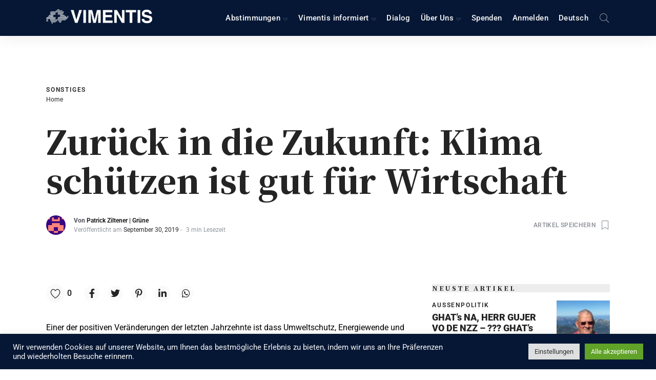

--- FILE ---
content_type: text/html; charset=UTF-8
request_url: https://vimentis.ch/zurueck-in-die-zukunft-klima-schuetzen-ist-gut-fuer-wirtschaft/
body_size: 90049
content:
<!DOCTYPE html>
<html dir="ltr" lang="de-DE"
	prefix="og: https://ogp.me/ns#"  class="no-js">
	<head>
		<meta charset="UTF-8">
		<meta http-equiv="X-UA-Compatible" content="IE=edge"/>
		<meta name="viewport" content="width=device-width, initial-scale=1, minimum-scale=1">
		<meta name="author" content="SeventhQueen"/>
		<link rel="profile" href="http://gmpg.org/xfn/11">

					<script>document.documentElement.classList.remove('no-js');</script>
			
		<title>Zurück in die Zukunft: Klima schützen ist gut für Wirtschaft - Vimentis</title>
            <script type="text/javascript" id="wpuf-language-script">
                var error_str_obj = {
                    'required' : 'is required',
                    'mismatch' : 'does not match',
                    'validation' : 'is not valid'
                }
            </script>
            	<style>img:is([sizes="auto" i], [sizes^="auto," i]) { contain-intrinsic-size: 3000px 1500px }</style>
	<link rel="alternate" hreflang="de" href="https://vimentis.ch/zurueck-in-die-zukunft-klima-schuetzen-ist-gut-fuer-wirtschaft/" />
<link rel="alternate" hreflang="x-default" href="https://vimentis.ch/zurueck-in-die-zukunft-klima-schuetzen-ist-gut-fuer-wirtschaft/" />

		<!-- All in One SEO 4.4.3 - aioseo.com -->
		<meta name="description" content="Einer der po­si­ti­ven Ver­än­de­run­gen der letz­ten Jahr­zehnte ist dass Um­welt­schutz, Ener­gie­wende und end­lich auch der Kli­ma­schutz nicht mehr als &#039;ge­gen die Wirt­schaft&#039;" />
		<meta name="robots" content="max-image-preview:large" />
		<link rel="canonical" href="https://vimentis.ch/zurueck-in-die-zukunft-klima-schuetzen-ist-gut-fuer-wirtschaft/" />
		<meta name="generator" content="All in One SEO (AIOSEO) 4.4.3" />
		<meta property="og:locale" content="de_DE" />
		<meta property="og:site_name" content="Vimentis - Einfach, schnell &amp; Neutral informiert über Schweizer Politik" />
		<meta property="og:type" content="article" />
		<meta property="og:title" content="Zurück in die Zukunft: Klima schützen ist gut für Wirtschaft - Vimentis" />
		<meta property="og:description" content="Einer der po­si­ti­ven Ver­än­de­run­gen der letz­ten Jahr­zehnte ist dass Um­welt­schutz, Ener­gie­wende und end­lich auch der Kli­ma­schutz nicht mehr als &#039;ge­gen die Wirt­schaft&#039;" />
		<meta property="og:url" content="https://vimentis.ch/zurueck-in-die-zukunft-klima-schuetzen-ist-gut-fuer-wirtschaft/" />
		<meta property="og:image" content="https://vimentis.ch/wp-content/uploads/2021/09/cropped-2021-09-19_Vimentis-Logo_weiss.png" />
		<meta property="og:image:secure_url" content="https://vimentis.ch/wp-content/uploads/2021/09/cropped-2021-09-19_Vimentis-Logo_weiss.png" />
		<meta property="og:image:width" content="592" />
		<meta property="og:image:height" content="80" />
		<meta property="article:published_time" content="2019-09-30T13:47:57+00:00" />
		<meta property="article:modified_time" content="2021-07-20T11:58:44+00:00" />
		<meta name="twitter:card" content="summary_large_image" />
		<meta name="twitter:title" content="Zurück in die Zukunft: Klima schützen ist gut für Wirtschaft - Vimentis" />
		<meta name="twitter:description" content="Einer der po­si­ti­ven Ver­än­de­run­gen der letz­ten Jahr­zehnte ist dass Um­welt­schutz, Ener­gie­wende und end­lich auch der Kli­ma­schutz nicht mehr als &#039;ge­gen die Wirt­schaft&#039;" />
		<meta name="twitter:image" content="https://vimentis.ch/wp-content/uploads/2021/09/cropped-2021-09-19_Vimentis-Logo_weiss.png" />
		<script type="application/ld+json" class="aioseo-schema">
			{"@context":"https:\/\/schema.org","@graph":[{"@type":"BlogPosting","@id":"https:\/\/vimentis.ch\/zurueck-in-die-zukunft-klima-schuetzen-ist-gut-fuer-wirtschaft\/#blogposting","name":"Zur\u00fcck in die Zukunft: Klima sch\u00fctzen ist gut f\u00fcr Wirtschaft - Vimentis","headline":"Zur\u00fcck in die Zukunft: Klima sch\u00fctzen ist gut f\u00fcr Wirtschaft","author":{"@id":"https:\/\/vimentis.ch\/profil\/patrick_ziltener#author"},"publisher":{"@id":"https:\/\/vimentis.ch\/#organization"},"image":{"@type":"ImageObject","url":"https:\/\/vimentis.ch\/wp-content\/uploads\/2021\/09\/cropped-2021-09-19_Vimentis-Logo_weiss.png","@id":"https:\/\/vimentis.ch\/#articleImage","width":592,"height":80},"datePublished":"2019-09-30T13:47:57+00:00","dateModified":"2021-07-20T11:58:44+00:00","inLanguage":"de-DE","commentCount":25,"mainEntityOfPage":{"@id":"https:\/\/vimentis.ch\/zurueck-in-die-zukunft-klima-schuetzen-ist-gut-fuer-wirtschaft\/#webpage"},"isPartOf":{"@id":"https:\/\/vimentis.ch\/zurueck-in-die-zukunft-klima-schuetzen-ist-gut-fuer-wirtschaft\/#webpage"},"articleSection":"Sonstiges"},{"@type":"BreadcrumbList","@id":"https:\/\/vimentis.ch\/zurueck-in-die-zukunft-klima-schuetzen-ist-gut-fuer-wirtschaft\/#breadcrumblist","itemListElement":[{"@type":"ListItem","@id":"https:\/\/vimentis.ch\/#listItem","position":1,"item":{"@type":"WebPage","@id":"https:\/\/vimentis.ch\/","name":"Startseite","description":"Bleibe informiert \u00fcber neuste Abstimmungen, Initiativen und Wahlen in der Schweizer Politik. Einfach. Schnell. Neutral.","url":"https:\/\/vimentis.ch\/"},"nextItem":"https:\/\/vimentis.ch\/zurueck-in-die-zukunft-klima-schuetzen-ist-gut-fuer-wirtschaft\/#listItem"},{"@type":"ListItem","@id":"https:\/\/vimentis.ch\/zurueck-in-die-zukunft-klima-schuetzen-ist-gut-fuer-wirtschaft\/#listItem","position":2,"item":{"@type":"WebPage","@id":"https:\/\/vimentis.ch\/zurueck-in-die-zukunft-klima-schuetzen-ist-gut-fuer-wirtschaft\/","name":"Zur\u00fcck in die Zukunft: Klima sch\u00fctzen ist gut f\u00fcr Wirtschaft","description":"Einer der po\u00adsi\u00adti\u00adven Ver\u00ad\u00e4n\u00adde\u00adrun\u00adgen der letz\u00adten Jahr\u00adzehnte ist dass Um\u00adwelt\u00adschutz, Ener\u00adgie\u00adwende und end\u00adlich auch der Kli\u00adma\u00adschutz nicht mehr als 'ge\u00adgen die Wirt\u00adschaft'","url":"https:\/\/vimentis.ch\/zurueck-in-die-zukunft-klima-schuetzen-ist-gut-fuer-wirtschaft\/"},"previousItem":"https:\/\/vimentis.ch\/#listItem"}]},{"@type":"Organization","@id":"https:\/\/vimentis.ch\/#organization","name":"Vimentis","url":"https:\/\/vimentis.ch\/","logo":{"@type":"ImageObject","url":"https:\/\/vimentis.ch\/wp-content\/uploads\/2021\/09\/cropped-2021-09-19_Vimentis-Logo_weiss.png","@id":"https:\/\/vimentis.ch\/#organizationLogo","width":592,"height":80},"image":{"@id":"https:\/\/vimentis.ch\/#organizationLogo"}},{"@type":"Person","@id":"https:\/\/vimentis.ch\/profil\/patrick_ziltener#author","url":"https:\/\/vimentis.ch\/profil\/patrick_ziltener","name":"Patrick Ziltener","image":{"@type":"ImageObject","@id":"https:\/\/vimentis.ch\/zurueck-in-die-zukunft-klima-schuetzen-ist-gut-fuer-wirtschaft\/#authorImage","url":"https:\/\/secure.gravatar.com\/avatar\/b3a69485682ce65c46fc55414b28aa6ed7af3910b76345cd933f751edf58f0e3?s=96&d=retro&r=g","width":96,"height":96,"caption":"Patrick Ziltener"}},{"@type":"WebPage","@id":"https:\/\/vimentis.ch\/zurueck-in-die-zukunft-klima-schuetzen-ist-gut-fuer-wirtschaft\/#webpage","url":"https:\/\/vimentis.ch\/zurueck-in-die-zukunft-klima-schuetzen-ist-gut-fuer-wirtschaft\/","name":"Zur\u00fcck in die Zukunft: Klima sch\u00fctzen ist gut f\u00fcr Wirtschaft - Vimentis","description":"Einer der po\u00adsi\u00adti\u00adven Ver\u00ad\u00e4n\u00adde\u00adrun\u00adgen der letz\u00adten Jahr\u00adzehnte ist dass Um\u00adwelt\u00adschutz, Ener\u00adgie\u00adwende und end\u00adlich auch der Kli\u00adma\u00adschutz nicht mehr als 'ge\u00adgen die Wirt\u00adschaft'","inLanguage":"de-DE","isPartOf":{"@id":"https:\/\/vimentis.ch\/#website"},"breadcrumb":{"@id":"https:\/\/vimentis.ch\/zurueck-in-die-zukunft-klima-schuetzen-ist-gut-fuer-wirtschaft\/#breadcrumblist"},"author":{"@id":"https:\/\/vimentis.ch\/profil\/patrick_ziltener#author"},"creator":{"@id":"https:\/\/vimentis.ch\/profil\/patrick_ziltener#author"},"datePublished":"2019-09-30T13:47:57+00:00","dateModified":"2021-07-20T11:58:44+00:00"},{"@type":"WebSite","@id":"https:\/\/vimentis.ch\/#website","url":"https:\/\/vimentis.ch\/","name":"Vimentis","description":"Einfach, schnell & Neutral informiert \u00fcber Schweizer Politik","inLanguage":"de-DE","publisher":{"@id":"https:\/\/vimentis.ch\/#organization"}}]}
		</script>
		<!-- All in One SEO -->


<link rel="alternate" type="application/rss+xml" title="Vimentis &raquo; Feed" href="https://vimentis.ch/feed/" />
<link rel="alternate" type="application/rss+xml" title="Vimentis &raquo; Kommentar-Feed" href="https://vimentis.ch/comments/feed/" />
<link rel="alternate" type="text/calendar" title="Vimentis &raquo; iCal Feed" href="https://vimentis.ch/events/?ical=1" />
<link rel="alternate" type="application/rss+xml" title="Vimentis &raquo; Zurück in die Zukunft: Klima schützen ist gut für Wirtschaft Kommentar-Feed" href="https://vimentis.ch/zurueck-in-die-zukunft-klima-schuetzen-ist-gut-fuer-wirtschaft/feed/" />
		<!-- This site uses the Google Analytics by MonsterInsights plugin v9.11.1 - Using Analytics tracking - https://www.monsterinsights.com/ -->
							<script src="//www.googletagmanager.com/gtag/js?id=G-PXDKE9MSSF"  data-cfasync="false" data-wpfc-render="false" type="text/javascript" async></script>
			<script data-cfasync="false" data-wpfc-render="false" type="text/plain" data-cli-class="cli-blocker-script"  data-cli-script-type="analytics" data-cli-block="true"  data-cli-element-position="head">
				var mi_version = '9.11.1';
				var mi_track_user = true;
				var mi_no_track_reason = '';
								var MonsterInsightsDefaultLocations = {"page_location":"https:\/\/vimentis.ch\/zurueck-in-die-zukunft-klima-schuetzen-ist-gut-fuer-wirtschaft\/"};
								MonsterInsightsDefaultLocations.page_location = window.location.href;
								if ( typeof MonsterInsightsPrivacyGuardFilter === 'function' ) {
					var MonsterInsightsLocations = (typeof MonsterInsightsExcludeQuery === 'object') ? MonsterInsightsPrivacyGuardFilter( MonsterInsightsExcludeQuery ) : MonsterInsightsPrivacyGuardFilter( MonsterInsightsDefaultLocations );
				} else {
					var MonsterInsightsLocations = (typeof MonsterInsightsExcludeQuery === 'object') ? MonsterInsightsExcludeQuery : MonsterInsightsDefaultLocations;
				}

								var disableStrs = [
										'ga-disable-G-PXDKE9MSSF',
									];

				/* Function to detect opted out users */
				function __gtagTrackerIsOptedOut() {
					for (var index = 0; index < disableStrs.length; index++) {
						if (document.cookie.indexOf(disableStrs[index] + '=true') > -1) {
							return true;
						}
					}

					return false;
				}

				/* Disable tracking if the opt-out cookie exists. */
				if (__gtagTrackerIsOptedOut()) {
					for (var index = 0; index < disableStrs.length; index++) {
						window[disableStrs[index]] = true;
					}
				}

				/* Opt-out function */
				function __gtagTrackerOptout() {
					for (var index = 0; index < disableStrs.length; index++) {
						document.cookie = disableStrs[index] + '=true; expires=Thu, 31 Dec 2099 23:59:59 UTC; path=/';
						window[disableStrs[index]] = true;
					}
				}

				if ('undefined' === typeof gaOptout) {
					function gaOptout() {
						__gtagTrackerOptout();
					}
				}
								window.dataLayer = window.dataLayer || [];

				window.MonsterInsightsDualTracker = {
					helpers: {},
					trackers: {},
				};
				if (mi_track_user) {
					function __gtagDataLayer() {
						dataLayer.push(arguments);
					}

					function __gtagTracker(type, name, parameters) {
						if (!parameters) {
							parameters = {};
						}

						if (parameters.send_to) {
							__gtagDataLayer.apply(null, arguments);
							return;
						}

						if (type === 'event') {
														parameters.send_to = monsterinsights_frontend.v4_id;
							var hookName = name;
							if (typeof parameters['event_category'] !== 'undefined') {
								hookName = parameters['event_category'] + ':' + name;
							}

							if (typeof MonsterInsightsDualTracker.trackers[hookName] !== 'undefined') {
								MonsterInsightsDualTracker.trackers[hookName](parameters);
							} else {
								__gtagDataLayer('event', name, parameters);
							}
							
						} else {
							__gtagDataLayer.apply(null, arguments);
						}
					}

					__gtagTracker('js', new Date());
					__gtagTracker('set', {
						'developer_id.dZGIzZG': true,
											});
					if ( MonsterInsightsLocations.page_location ) {
						__gtagTracker('set', MonsterInsightsLocations);
					}
										__gtagTracker('config', 'G-PXDKE9MSSF', {"forceSSL":"true","link_attribution":"true"} );
										window.gtag = __gtagTracker;										(function () {
						/* https://developers.google.com/analytics/devguides/collection/analyticsjs/ */
						/* ga and __gaTracker compatibility shim. */
						var noopfn = function () {
							return null;
						};
						var newtracker = function () {
							return new Tracker();
						};
						var Tracker = function () {
							return null;
						};
						var p = Tracker.prototype;
						p.get = noopfn;
						p.set = noopfn;
						p.send = function () {
							var args = Array.prototype.slice.call(arguments);
							args.unshift('send');
							__gaTracker.apply(null, args);
						};
						var __gaTracker = function () {
							var len = arguments.length;
							if (len === 0) {
								return;
							}
							var f = arguments[len - 1];
							if (typeof f !== 'object' || f === null || typeof f.hitCallback !== 'function') {
								if ('send' === arguments[0]) {
									var hitConverted, hitObject = false, action;
									if ('event' === arguments[1]) {
										if ('undefined' !== typeof arguments[3]) {
											hitObject = {
												'eventAction': arguments[3],
												'eventCategory': arguments[2],
												'eventLabel': arguments[4],
												'value': arguments[5] ? arguments[5] : 1,
											}
										}
									}
									if ('pageview' === arguments[1]) {
										if ('undefined' !== typeof arguments[2]) {
											hitObject = {
												'eventAction': 'page_view',
												'page_path': arguments[2],
											}
										}
									}
									if (typeof arguments[2] === 'object') {
										hitObject = arguments[2];
									}
									if (typeof arguments[5] === 'object') {
										Object.assign(hitObject, arguments[5]);
									}
									if ('undefined' !== typeof arguments[1].hitType) {
										hitObject = arguments[1];
										if ('pageview' === hitObject.hitType) {
											hitObject.eventAction = 'page_view';
										}
									}
									if (hitObject) {
										action = 'timing' === arguments[1].hitType ? 'timing_complete' : hitObject.eventAction;
										hitConverted = mapArgs(hitObject);
										__gtagTracker('event', action, hitConverted);
									}
								}
								return;
							}

							function mapArgs(args) {
								var arg, hit = {};
								var gaMap = {
									'eventCategory': 'event_category',
									'eventAction': 'event_action',
									'eventLabel': 'event_label',
									'eventValue': 'event_value',
									'nonInteraction': 'non_interaction',
									'timingCategory': 'event_category',
									'timingVar': 'name',
									'timingValue': 'value',
									'timingLabel': 'event_label',
									'page': 'page_path',
									'location': 'page_location',
									'title': 'page_title',
									'referrer' : 'page_referrer',
								};
								for (arg in args) {
																		if (!(!args.hasOwnProperty(arg) || !gaMap.hasOwnProperty(arg))) {
										hit[gaMap[arg]] = args[arg];
									} else {
										hit[arg] = args[arg];
									}
								}
								return hit;
							}

							try {
								f.hitCallback();
							} catch (ex) {
							}
						};
						__gaTracker.create = newtracker;
						__gaTracker.getByName = newtracker;
						__gaTracker.getAll = function () {
							return [];
						};
						__gaTracker.remove = noopfn;
						__gaTracker.loaded = true;
						window['__gaTracker'] = __gaTracker;
					})();
									} else {
										console.log("");
					(function () {
						function __gtagTracker() {
							return null;
						}

						window['__gtagTracker'] = __gtagTracker;
						window['gtag'] = __gtagTracker;
					})();
									}
			</script>
							<!-- / Google Analytics by MonsterInsights -->
		<style id='wp-emoji-styles-inline-css' type='text/css'>

	img.wp-smiley, img.emoji {
		display: inline !important;
		border: none !important;
		box-shadow: none !important;
		height: 1em !important;
		width: 1em !important;
		margin: 0 0.07em !important;
		vertical-align: -0.1em !important;
		background: none !important;
		padding: 0 !important;
	}
</style>
<link rel='stylesheet' id='wp-block-library-css' href='https://vimentis.ch/wp-includes/css/dist/block-library/style.min.css?ver=6.8.3' type='text/css' media='all' />
<style id='wp-block-library-theme-inline-css' type='text/css'>
.wp-block-audio :where(figcaption){color:#555;font-size:13px;text-align:center}.is-dark-theme .wp-block-audio :where(figcaption){color:#ffffffa6}.wp-block-audio{margin:0 0 1em}.wp-block-code{border:1px solid #ccc;border-radius:4px;font-family:Menlo,Consolas,monaco,monospace;padding:.8em 1em}.wp-block-embed :where(figcaption){color:#555;font-size:13px;text-align:center}.is-dark-theme .wp-block-embed :where(figcaption){color:#ffffffa6}.wp-block-embed{margin:0 0 1em}.blocks-gallery-caption{color:#555;font-size:13px;text-align:center}.is-dark-theme .blocks-gallery-caption{color:#ffffffa6}:root :where(.wp-block-image figcaption){color:#555;font-size:13px;text-align:center}.is-dark-theme :root :where(.wp-block-image figcaption){color:#ffffffa6}.wp-block-image{margin:0 0 1em}.wp-block-pullquote{border-bottom:4px solid;border-top:4px solid;color:currentColor;margin-bottom:1.75em}.wp-block-pullquote cite,.wp-block-pullquote footer,.wp-block-pullquote__citation{color:currentColor;font-size:.8125em;font-style:normal;text-transform:uppercase}.wp-block-quote{border-left:.25em solid;margin:0 0 1.75em;padding-left:1em}.wp-block-quote cite,.wp-block-quote footer{color:currentColor;font-size:.8125em;font-style:normal;position:relative}.wp-block-quote:where(.has-text-align-right){border-left:none;border-right:.25em solid;padding-left:0;padding-right:1em}.wp-block-quote:where(.has-text-align-center){border:none;padding-left:0}.wp-block-quote.is-large,.wp-block-quote.is-style-large,.wp-block-quote:where(.is-style-plain){border:none}.wp-block-search .wp-block-search__label{font-weight:700}.wp-block-search__button{border:1px solid #ccc;padding:.375em .625em}:where(.wp-block-group.has-background){padding:1.25em 2.375em}.wp-block-separator.has-css-opacity{opacity:.4}.wp-block-separator{border:none;border-bottom:2px solid;margin-left:auto;margin-right:auto}.wp-block-separator.has-alpha-channel-opacity{opacity:1}.wp-block-separator:not(.is-style-wide):not(.is-style-dots){width:100px}.wp-block-separator.has-background:not(.is-style-dots){border-bottom:none;height:1px}.wp-block-separator.has-background:not(.is-style-wide):not(.is-style-dots){height:2px}.wp-block-table{margin:0 0 1em}.wp-block-table td,.wp-block-table th{word-break:normal}.wp-block-table :where(figcaption){color:#555;font-size:13px;text-align:center}.is-dark-theme .wp-block-table :where(figcaption){color:#ffffffa6}.wp-block-video :where(figcaption){color:#555;font-size:13px;text-align:center}.is-dark-theme .wp-block-video :where(figcaption){color:#ffffffa6}.wp-block-video{margin:0 0 1em}:root :where(.wp-block-template-part.has-background){margin-bottom:0;margin-top:0;padding:1.25em 2.375em}
</style>
<style id='classic-theme-styles-inline-css' type='text/css'>
/*! This file is auto-generated */
.wp-block-button__link{color:#fff;background-color:#32373c;border-radius:9999px;box-shadow:none;text-decoration:none;padding:calc(.667em + 2px) calc(1.333em + 2px);font-size:1.125em}.wp-block-file__button{background:#32373c;color:#fff;text-decoration:none}
</style>
<link rel='stylesheet' id='awsm-ead-public-css' href='https://vimentis.ch/wp-content/plugins/embed-any-document/css/embed-public.min.css?ver=2.7.12' type='text/css' media='all' />
<style id='global-styles-inline-css' type='text/css'>
:root{--wp--preset--aspect-ratio--square: 1;--wp--preset--aspect-ratio--4-3: 4/3;--wp--preset--aspect-ratio--3-4: 3/4;--wp--preset--aspect-ratio--3-2: 3/2;--wp--preset--aspect-ratio--2-3: 2/3;--wp--preset--aspect-ratio--16-9: 16/9;--wp--preset--aspect-ratio--9-16: 9/16;--wp--preset--color--black: #000000;--wp--preset--color--cyan-bluish-gray: #abb8c3;--wp--preset--color--white: #ffffff;--wp--preset--color--pale-pink: #f78da7;--wp--preset--color--vivid-red: #cf2e2e;--wp--preset--color--luminous-vivid-orange: #ff6900;--wp--preset--color--luminous-vivid-amber: #fcb900;--wp--preset--color--light-green-cyan: #7bdcb5;--wp--preset--color--vivid-green-cyan: #00d084;--wp--preset--color--pale-cyan-blue: #8ed1fc;--wp--preset--color--vivid-cyan-blue: #0693e3;--wp--preset--color--vivid-purple: #9b51e0;--wp--preset--color--primary: #061735;--wp--preset--color--very-light-gray: #eeeeee;--wp--preset--color--very-dark-gray: #313131;--wp--preset--gradient--vivid-cyan-blue-to-vivid-purple: linear-gradient(135deg,rgba(6,147,227,1) 0%,rgb(155,81,224) 100%);--wp--preset--gradient--light-green-cyan-to-vivid-green-cyan: linear-gradient(135deg,rgb(122,220,180) 0%,rgb(0,208,130) 100%);--wp--preset--gradient--luminous-vivid-amber-to-luminous-vivid-orange: linear-gradient(135deg,rgba(252,185,0,1) 0%,rgba(255,105,0,1) 100%);--wp--preset--gradient--luminous-vivid-orange-to-vivid-red: linear-gradient(135deg,rgba(255,105,0,1) 0%,rgb(207,46,46) 100%);--wp--preset--gradient--very-light-gray-to-cyan-bluish-gray: linear-gradient(135deg,rgb(238,238,238) 0%,rgb(169,184,195) 100%);--wp--preset--gradient--cool-to-warm-spectrum: linear-gradient(135deg,rgb(74,234,220) 0%,rgb(151,120,209) 20%,rgb(207,42,186) 40%,rgb(238,44,130) 60%,rgb(251,105,98) 80%,rgb(254,248,76) 100%);--wp--preset--gradient--blush-light-purple: linear-gradient(135deg,rgb(255,206,236) 0%,rgb(152,150,240) 100%);--wp--preset--gradient--blush-bordeaux: linear-gradient(135deg,rgb(254,205,165) 0%,rgb(254,45,45) 50%,rgb(107,0,62) 100%);--wp--preset--gradient--luminous-dusk: linear-gradient(135deg,rgb(255,203,112) 0%,rgb(199,81,192) 50%,rgb(65,88,208) 100%);--wp--preset--gradient--pale-ocean: linear-gradient(135deg,rgb(255,245,203) 0%,rgb(182,227,212) 50%,rgb(51,167,181) 100%);--wp--preset--gradient--electric-grass: linear-gradient(135deg,rgb(202,248,128) 0%,rgb(113,206,126) 100%);--wp--preset--gradient--midnight: linear-gradient(135deg,rgb(2,3,129) 0%,rgb(40,116,252) 100%);--wp--preset--font-size--small: 16px;--wp--preset--font-size--medium: 20px;--wp--preset--font-size--large: 36px;--wp--preset--font-size--x-large: 42px;--wp--preset--font-size--regular: 20px;--wp--preset--font-size--larger: 48px;--wp--preset--spacing--20: 0.44rem;--wp--preset--spacing--30: 0.67rem;--wp--preset--spacing--40: 1rem;--wp--preset--spacing--50: 1.5rem;--wp--preset--spacing--60: 2.25rem;--wp--preset--spacing--70: 3.38rem;--wp--preset--spacing--80: 5.06rem;--wp--preset--shadow--natural: 6px 6px 9px rgba(0, 0, 0, 0.2);--wp--preset--shadow--deep: 12px 12px 50px rgba(0, 0, 0, 0.4);--wp--preset--shadow--sharp: 6px 6px 0px rgba(0, 0, 0, 0.2);--wp--preset--shadow--outlined: 6px 6px 0px -3px rgba(255, 255, 255, 1), 6px 6px rgba(0, 0, 0, 1);--wp--preset--shadow--crisp: 6px 6px 0px rgba(0, 0, 0, 1);}:where(.is-layout-flex){gap: 0.5em;}:where(.is-layout-grid){gap: 0.5em;}body .is-layout-flex{display: flex;}.is-layout-flex{flex-wrap: wrap;align-items: center;}.is-layout-flex > :is(*, div){margin: 0;}body .is-layout-grid{display: grid;}.is-layout-grid > :is(*, div){margin: 0;}:where(.wp-block-columns.is-layout-flex){gap: 2em;}:where(.wp-block-columns.is-layout-grid){gap: 2em;}:where(.wp-block-post-template.is-layout-flex){gap: 1.25em;}:where(.wp-block-post-template.is-layout-grid){gap: 1.25em;}.has-black-color{color: var(--wp--preset--color--black) !important;}.has-cyan-bluish-gray-color{color: var(--wp--preset--color--cyan-bluish-gray) !important;}.has-white-color{color: var(--wp--preset--color--white) !important;}.has-pale-pink-color{color: var(--wp--preset--color--pale-pink) !important;}.has-vivid-red-color{color: var(--wp--preset--color--vivid-red) !important;}.has-luminous-vivid-orange-color{color: var(--wp--preset--color--luminous-vivid-orange) !important;}.has-luminous-vivid-amber-color{color: var(--wp--preset--color--luminous-vivid-amber) !important;}.has-light-green-cyan-color{color: var(--wp--preset--color--light-green-cyan) !important;}.has-vivid-green-cyan-color{color: var(--wp--preset--color--vivid-green-cyan) !important;}.has-pale-cyan-blue-color{color: var(--wp--preset--color--pale-cyan-blue) !important;}.has-vivid-cyan-blue-color{color: var(--wp--preset--color--vivid-cyan-blue) !important;}.has-vivid-purple-color{color: var(--wp--preset--color--vivid-purple) !important;}.has-black-background-color{background-color: var(--wp--preset--color--black) !important;}.has-cyan-bluish-gray-background-color{background-color: var(--wp--preset--color--cyan-bluish-gray) !important;}.has-white-background-color{background-color: var(--wp--preset--color--white) !important;}.has-pale-pink-background-color{background-color: var(--wp--preset--color--pale-pink) !important;}.has-vivid-red-background-color{background-color: var(--wp--preset--color--vivid-red) !important;}.has-luminous-vivid-orange-background-color{background-color: var(--wp--preset--color--luminous-vivid-orange) !important;}.has-luminous-vivid-amber-background-color{background-color: var(--wp--preset--color--luminous-vivid-amber) !important;}.has-light-green-cyan-background-color{background-color: var(--wp--preset--color--light-green-cyan) !important;}.has-vivid-green-cyan-background-color{background-color: var(--wp--preset--color--vivid-green-cyan) !important;}.has-pale-cyan-blue-background-color{background-color: var(--wp--preset--color--pale-cyan-blue) !important;}.has-vivid-cyan-blue-background-color{background-color: var(--wp--preset--color--vivid-cyan-blue) !important;}.has-vivid-purple-background-color{background-color: var(--wp--preset--color--vivid-purple) !important;}.has-black-border-color{border-color: var(--wp--preset--color--black) !important;}.has-cyan-bluish-gray-border-color{border-color: var(--wp--preset--color--cyan-bluish-gray) !important;}.has-white-border-color{border-color: var(--wp--preset--color--white) !important;}.has-pale-pink-border-color{border-color: var(--wp--preset--color--pale-pink) !important;}.has-vivid-red-border-color{border-color: var(--wp--preset--color--vivid-red) !important;}.has-luminous-vivid-orange-border-color{border-color: var(--wp--preset--color--luminous-vivid-orange) !important;}.has-luminous-vivid-amber-border-color{border-color: var(--wp--preset--color--luminous-vivid-amber) !important;}.has-light-green-cyan-border-color{border-color: var(--wp--preset--color--light-green-cyan) !important;}.has-vivid-green-cyan-border-color{border-color: var(--wp--preset--color--vivid-green-cyan) !important;}.has-pale-cyan-blue-border-color{border-color: var(--wp--preset--color--pale-cyan-blue) !important;}.has-vivid-cyan-blue-border-color{border-color: var(--wp--preset--color--vivid-cyan-blue) !important;}.has-vivid-purple-border-color{border-color: var(--wp--preset--color--vivid-purple) !important;}.has-vivid-cyan-blue-to-vivid-purple-gradient-background{background: var(--wp--preset--gradient--vivid-cyan-blue-to-vivid-purple) !important;}.has-light-green-cyan-to-vivid-green-cyan-gradient-background{background: var(--wp--preset--gradient--light-green-cyan-to-vivid-green-cyan) !important;}.has-luminous-vivid-amber-to-luminous-vivid-orange-gradient-background{background: var(--wp--preset--gradient--luminous-vivid-amber-to-luminous-vivid-orange) !important;}.has-luminous-vivid-orange-to-vivid-red-gradient-background{background: var(--wp--preset--gradient--luminous-vivid-orange-to-vivid-red) !important;}.has-very-light-gray-to-cyan-bluish-gray-gradient-background{background: var(--wp--preset--gradient--very-light-gray-to-cyan-bluish-gray) !important;}.has-cool-to-warm-spectrum-gradient-background{background: var(--wp--preset--gradient--cool-to-warm-spectrum) !important;}.has-blush-light-purple-gradient-background{background: var(--wp--preset--gradient--blush-light-purple) !important;}.has-blush-bordeaux-gradient-background{background: var(--wp--preset--gradient--blush-bordeaux) !important;}.has-luminous-dusk-gradient-background{background: var(--wp--preset--gradient--luminous-dusk) !important;}.has-pale-ocean-gradient-background{background: var(--wp--preset--gradient--pale-ocean) !important;}.has-electric-grass-gradient-background{background: var(--wp--preset--gradient--electric-grass) !important;}.has-midnight-gradient-background{background: var(--wp--preset--gradient--midnight) !important;}.has-small-font-size{font-size: var(--wp--preset--font-size--small) !important;}.has-medium-font-size{font-size: var(--wp--preset--font-size--medium) !important;}.has-large-font-size{font-size: var(--wp--preset--font-size--large) !important;}.has-x-large-font-size{font-size: var(--wp--preset--font-size--x-large) !important;}
:where(.wp-block-post-template.is-layout-flex){gap: 1.25em;}:where(.wp-block-post-template.is-layout-grid){gap: 1.25em;}
:where(.wp-block-columns.is-layout-flex){gap: 2em;}:where(.wp-block-columns.is-layout-grid){gap: 2em;}
:root :where(.wp-block-pullquote){font-size: 1.5em;line-height: 1.6;}
</style>
<link data-minify="1" rel='stylesheet' id='cookie-law-info-css' href='https://vimentis.ch/wp-content/cache/min/1/wp-content/plugins/cookie-law-info/legacy/public/css/cookie-law-info-public.css?ver=1764590131' type='text/css' media='all' />
<link data-minify="1" rel='stylesheet' id='cookie-law-info-gdpr-css' href='https://vimentis.ch/wp-content/cache/min/1/wp-content/plugins/cookie-law-info/legacy/public/css/cookie-law-info-gdpr.css?ver=1764590131' type='text/css' media='all' />
<link data-minify="1" rel='stylesheet' id='sq-notes-css' href='https://vimentis.ch/wp-content/cache/min/1/wp-content/plugins/typer-pro/core/elements/assets/css/notes/styles.css?ver=1764590131' type='text/css' media='all' />
<link data-minify="1" rel='stylesheet' id='tribe-events-v2-single-skeleton-css' href='https://vimentis.ch/wp-content/cache/min/1/wp-content/plugins/the-events-calendar/build/css/tribe-events-single-skeleton.css?ver=1764590131' type='text/css' media='all' />
<link data-minify="1" rel='stylesheet' id='tribe-events-v2-single-skeleton-full-css' href='https://vimentis.ch/wp-content/cache/min/1/wp-content/plugins/the-events-calendar/build/css/tribe-events-single-full.css?ver=1764590131' type='text/css' media='all' />
<link data-minify="1" rel='stylesheet' id='tec-events-elementor-widgets-base-styles-css' href='https://vimentis.ch/wp-content/cache/min/1/wp-content/plugins/the-events-calendar/build/css/integrations/plugins/elementor/widgets/widget-base.css?ver=1764590131' type='text/css' media='all' />
<link rel='stylesheet' id='wpml-legacy-horizontal-list-0-css' href='https://vimentis.ch/wp-content/plugins/sitepress-multilingual-cms/templates/language-switchers/legacy-list-horizontal/style.min.css?ver=1' type='text/css' media='all' />
<link rel='stylesheet' id='wpml-menu-item-0-css' href='https://vimentis.ch/wp-content/plugins/sitepress-multilingual-cms/templates/language-switchers/menu-item/style.min.css?ver=1' type='text/css' media='all' />
<link data-minify="1" rel='stylesheet' id='sq-auth-style-css' href='https://vimentis.ch/wp-content/cache/min/1/wp-content/plugins/typer-pro/core/elements/assets/css/auth.css?ver=1764590131' type='text/css' media='all' />
<link data-minify="1" rel='stylesheet' id='typer-global-css' href='https://vimentis.ch/wp-content/cache/min/1/wp-content/themes/typer/assets/css/index.css?ver=1764590131' type='text/css' media='all' />
<link data-minify="1" rel='stylesheet' id='typer-icon-fonts-css' href='https://vimentis.ch/wp-content/cache/min/1/wp-content/themes/typer/assets/fonts/style.css?ver=1764590131' type='text/css' media='all' />
<link data-minify="1" rel='stylesheet' id='jet-popup-frontend-css' href='https://vimentis.ch/wp-content/cache/min/1/wp-content/plugins/jet-popup/assets/css/jet-popup-frontend.css?ver=1764590131' type='text/css' media='all' />
<link data-minify="1" rel='stylesheet' id='newsletter-css' href='https://vimentis.ch/wp-content/cache/min/1/wp-content/plugins/newsletter/style.css?ver=1764590131' type='text/css' media='all' />
<link data-minify="1" rel='stylesheet' id='wpuf-css-css' href='https://vimentis.ch/wp-content/cache/min/1/wp-content/plugins/wp-user-frontend/assets/css/frontend-forms.css?ver=1764590131' type='text/css' media='all' />
<link data-minify="1" rel='stylesheet' id='jquery-ui-css' href='https://vimentis.ch/wp-content/cache/min/1/wp-content/plugins/wp-user-frontend/assets/css/jquery-ui-1.9.1.custom.css?ver=1764590131' type='text/css' media='all' />
<link data-minify="1" rel='stylesheet' id='wpuf-sweetalert2-css' href='https://vimentis.ch/wp-content/cache/min/1/wp-content/plugins/wp-user-frontend/assets/vendor/sweetalert2/sweetalert2.css?ver=1764590131' type='text/css' media='all' />
<link data-minify="1" rel='stylesheet' id='glossary-hint-css' href='https://vimentis.ch/wp-content/cache/min/1/wp-content/plugins/glossary-by-codeat/assets/css/tooltip-classic.css?ver=1764590131' type='text/css' media='all' />
<style id='rocket-lazyload-inline-css' type='text/css'>
.rll-youtube-player{position:relative;padding-bottom:56.23%;height:0;overflow:hidden;max-width:100%;}.rll-youtube-player:focus-within{outline: 2px solid currentColor;outline-offset: 5px;}.rll-youtube-player iframe{position:absolute;top:0;left:0;width:100%;height:100%;z-index:100;background:0 0}.rll-youtube-player img{bottom:0;display:block;left:0;margin:auto;max-width:100%;width:100%;position:absolute;right:0;top:0;border:none;height:auto;-webkit-transition:.4s all;-moz-transition:.4s all;transition:.4s all}.rll-youtube-player img:hover{-webkit-filter:brightness(75%)}.rll-youtube-player .play{height:100%;width:100%;left:0;top:0;position:absolute;background:url(https://vimentis.ch/wp-content/plugins/wp-rocket/assets/img/youtube.png) no-repeat center;background-color: transparent !important;cursor:pointer;border:none;}.wp-embed-responsive .wp-has-aspect-ratio .rll-youtube-player{position:absolute;padding-bottom:0;width:100%;height:100%;top:0;bottom:0;left:0;right:0}
</style>
<script type="text/plain" data-cli-class="cli-blocker-script"  data-cli-script-type="analytics" data-cli-block="true"  data-cli-element-position="head" src="https://vimentis.ch/wp-content/plugins/google-analytics-for-wordpress/assets/js/frontend-gtag.min.js?ver=9.11.1" id="monsterinsights-frontend-script-js" async="async" data-wp-strategy="async"></script>
<script data-cfasync="false" data-wpfc-render="false" type="text/javascript" id='monsterinsights-frontend-script-js-extra'>/* <![CDATA[ */
var monsterinsights_frontend = {"js_events_tracking":"true","download_extensions":"doc,pdf,ppt,zip,xls,docx,pptx,xlsx","inbound_paths":"[]","home_url":"https:\/\/vimentis.ch","hash_tracking":"false","v4_id":"G-PXDKE9MSSF"};/* ]]> */
</script>
<script type="text/javascript" src="https://vimentis.ch/wp-includes/js/jquery/jquery.min.js?ver=3.7.1" id="jquery-core-js" defer></script>
<script type="text/javascript" src="https://vimentis.ch/wp-includes/js/jquery/jquery-migrate.min.js?ver=3.4.1" id="jquery-migrate-js" defer></script>
<script type="text/javascript" id="cookie-law-info-js-extra">
/* <![CDATA[ */
var Cli_Data = {"nn_cookie_ids":[],"cookielist":[],"non_necessary_cookies":[],"ccpaEnabled":"","ccpaRegionBased":"","ccpaBarEnabled":"","strictlyEnabled":["necessary","obligatoire"],"ccpaType":"gdpr","js_blocking":"1","custom_integration":"","triggerDomRefresh":"","secure_cookies":""};
var cli_cookiebar_settings = {"animate_speed_hide":"500","animate_speed_show":"500","background":"#061735","border":"#b1a6a6c2","border_on":"","button_1_button_colour":"#61a229","button_1_button_hover":"#4e8221","button_1_link_colour":"#fff","button_1_as_button":"1","button_1_new_win":"","button_2_button_colour":"#333","button_2_button_hover":"#292929","button_2_link_colour":"#444","button_2_as_button":"","button_2_hidebar":"","button_3_button_colour":"#dedfe0","button_3_button_hover":"#b2b2b3","button_3_link_colour":"#333333","button_3_as_button":"1","button_3_new_win":"","button_4_button_colour":"#dedfe0","button_4_button_hover":"#b2b2b3","button_4_link_colour":"#333333","button_4_as_button":"1","button_7_button_colour":"#61a229","button_7_button_hover":"#4e8221","button_7_link_colour":"#fff","button_7_as_button":"1","button_7_new_win":"","font_family":"inherit","header_fix":"","notify_animate_hide":"1","notify_animate_show":"","notify_div_id":"#cookie-law-info-bar","notify_position_horizontal":"right","notify_position_vertical":"bottom","scroll_close":"","scroll_close_reload":"","accept_close_reload":"","reject_close_reload":"","showagain_tab":"","showagain_background":"#fff","showagain_border":"#000","showagain_div_id":"#cookie-law-info-again","showagain_x_position":"100px","text":"#f9f9f9","show_once_yn":"","show_once":"10000","logging_on":"","as_popup":"","popup_overlay":"1","bar_heading_text":"","cookie_bar_as":"banner","popup_showagain_position":"bottom-right","widget_position":"left"};
var log_object = {"ajax_url":"https:\/\/vimentis.ch\/wp-admin\/admin-ajax.php"};
/* ]]> */
</script>
<script type="text/javascript" src="https://vimentis.ch/wp-content/plugins/cookie-law-info/legacy/public/js/cookie-law-info-public.js?ver=3.3.9.1" id="cookie-law-info-js" defer></script>
<script type="text/javascript" id="wpuf-ajax-script-js-extra">
/* <![CDATA[ */
var ajax_object = {"ajaxurl":"https:\/\/vimentis.ch\/wp-admin\/admin-ajax.php","fill_notice":"Some Required Fields are not filled!"};
/* ]]> */
</script>
<script type="text/javascript" src="https://vimentis.ch/wp-content/plugins/wp-user-frontend/assets/js/billing-address.js?ver=6.8.3" id="wpuf-ajax-script-js" defer></script>
<script type="text/javascript" id="front-user-profile-js-extra">
/* <![CDATA[ */
var fupVar = {"nonce":"f27c73ef98","base_url":"https:\/\/vimentis.ch"};
/* ]]> */
</script>
<script type="text/javascript" src="https://vimentis.ch/wp-content/plugins/front-user-profile/assets/js/fup.js?ver=1.6.7" id="front-user-profile-js" defer></script>
<script type="text/javascript" src="https://vimentis.ch/wp-includes/js/jquery/ui/core.min.js?ver=1.13.3" id="jquery-ui-core-js" defer></script>
<script type="text/javascript" src="https://vimentis.ch/wp-includes/js/dist/dom-ready.min.js?ver=f77871ff7694fffea381" id="wp-dom-ready-js" defer></script>
<script type="text/javascript" src="https://vimentis.ch/wp-includes/js/dist/hooks.min.js?ver=4d63a3d491d11ffd8ac6" id="wp-hooks-js"></script>
<script type="text/javascript" src="https://vimentis.ch/wp-includes/js/dist/i18n.min.js?ver=5e580eb46a90c2b997e6" id="wp-i18n-js"></script>
<script type="text/javascript" id="wp-i18n-js-after">
/* <![CDATA[ */
wp.i18n.setLocaleData( { 'text direction\u0004ltr': [ 'ltr' ] } );
/* ]]> */
</script>
<script type="text/javascript" id="wp-a11y-js-translations">
/* <![CDATA[ */
( function( domain, translations ) {
	var localeData = translations.locale_data[ domain ] || translations.locale_data.messages;
	localeData[""].domain = domain;
	wp.i18n.setLocaleData( localeData, domain );
} )( "default", {"translation-revision-date":"2021-07-26 13:56:40+0000","generator":"WPML String Translation 3.1.9","domain":"messages","locale_data":{"messages":{"":{"domain":"messages","plural-forms":"nplurals=2; plural=n != 1;","lang":"de_DE"},"Notifications":["Benachrichtigungen"]}}} );
/* ]]> */
</script>
<script type="text/javascript" src="https://vimentis.ch/wp-includes/js/dist/a11y.min.js?ver=3156534cc54473497e14" id="wp-a11y-js" defer></script>
<script type="text/javascript" src="https://vimentis.ch/wp-includes/js/jquery/ui/mouse.min.js?ver=1.13.3" id="jquery-ui-mouse-js" defer></script>
<script type="text/javascript" src="https://vimentis.ch/wp-includes/js/clipboard.min.js?ver=2.0.11" id="clipboard-js" defer></script>
<script type="text/javascript" src="https://vimentis.ch/wp-includes/js/plupload/moxie.min.js?ver=1.3.5.1" id="moxiejs-js" defer></script>
<script type="text/javascript" src="https://vimentis.ch/wp-includes/js/plupload/plupload.min.js?ver=2.1.9" id="plupload-js" defer></script>
<script src='https://vimentis.ch/wp-content/plugins/the-events-calendar/common/build/js/underscore-before.js' defer></script>
<script type="text/javascript" src="https://vimentis.ch/wp-includes/js/underscore.min.js?ver=1.13.7" id="underscore-js" defer></script>
<script src='https://vimentis.ch/wp-content/plugins/the-events-calendar/common/build/js/underscore-after.js' defer></script>
<script type="text/javascript" id="plupload-handlers-js-extra">
/* <![CDATA[ */
var pluploadL10n = {"queue_limit_exceeded":"Du hast versucht, zu viele Dateien in die Warteschlange zu stellen.","file_exceeds_size_limit":"%s \u00fcberschreitet das Upload-Limit f\u00fcr diese Website.","zero_byte_file":"Die ausgew\u00e4hlte Datei ist leer. Bitte versuch es mit einer anderen.","invalid_filetype":"This file cannot be processed by the web server.","not_an_image":"Diese Datei ist keine Bilddatei. Bitte probiere eine andere Datei.","image_memory_exceeded":"Speicherkapazit\u00e4t \u00fcberschritten. Bitte versuche es mit einer kleineren Datei.","image_dimensions_exceeded":"Die Datei ist gr\u00f6\u00dfer als die Maximalgr\u00f6\u00dfe. Bitte verwende eine kleinere Datei.","default_error":"Bei dem Upload ist ein Fehler aufgetreten. Bitte versuche es sp\u00e4ter nochmal.","missing_upload_url":"Die Konfiguration ist fehlerhaft. Bitte wende dich an deinen Serveradministrator.","upload_limit_exceeded":"Du kannst nur 1 Datei hochladen.","http_error":"Unerwartete Antwort des Servers. Die Datei wurde m\u00f6glicherweise erfolgreich hochgeladen. Schau in der Mediathek nach oder lade die Seite neu.","http_error_image":"Der Server kann das Bild nicht verarbeiten. Dies kann vorkommen, wenn der Server besch\u00e4ftigt ist oder nicht genug Ressourcen hat, um die Aufgabe abzuschlie\u00dfen. Es k\u00f6nnte helfen, ein kleineres Bild hochzuladen. Die maximale Gr\u00f6\u00dfe sollte 2560\u00a0Pixel nicht \u00fcberschreiten.","upload_failed":"Upload fehlgeschlagen.","big_upload_failed":"Bitte versuche, diese Datei mit dem %1$sBrowser-Uploader%2$s hochzuladen.","big_upload_queued":"%s \u00fcberschreitet das Upload-Limit f\u00fcr den Mehrdateien-Uploader.","io_error":"IO-Fehler.","security_error":"Sicherheitsfehler.","file_cancelled":"Datei abgebrochen.","upload_stopped":"Upload gestoppt.","dismiss":"Ausblenden","crunching":"Wird verarbeitet\u00a0\u2026","deleted":"in den Papierkorb verschoben.","error_uploading":"\u201e%s\u201c konnte nicht hochgeladen werden.","unsupported_image":"Dieses Bild kann nicht in einem Webbrowser dargestellt werden. F\u00fcr ein optimales Ergebnis konvertiere es vor dem Hochladen in das JPEG-Format.","noneditable_image":"The web server cannot generate responsive image sizes for this image. Convert it to JPEG or PNG before uploading.","file_url_copied":"Die Datei-URL wurde in deine Zwischenablage kopiert"};
/* ]]> */
</script>
<script type="text/javascript" src="https://vimentis.ch/wp-includes/js/plupload/handlers.min.js?ver=6.8.3" id="plupload-handlers-js" defer></script>
<script type="text/javascript" src="https://vimentis.ch/wp-includes/js/jquery/ui/sortable.min.js?ver=1.13.3" id="jquery-ui-sortable-js" defer></script>
<script type="text/javascript" id="wpuf-upload-js-extra">
/* <![CDATA[ */
var wpuf_frontend_upload = {"confirmMsg":"Are you sure?","delete_it":"Yes, delete it","cancel_it":"No, cancel it","nonce":"98c0b25449","ajaxurl":"https:\/\/vimentis.ch\/wp-admin\/admin-ajax.php","max_filesize":"50M","plupload":{"url":"https:\/\/vimentis.ch\/wp-admin\/admin-ajax.php?nonce=ffb0b6b3af","flash_swf_url":"https:\/\/vimentis.ch\/wp-includes\/js\/plupload\/plupload.flash.swf","filters":[{"title":"Allowed Files","extensions":"*"}],"multipart":true,"urlstream_upload":true,"warning":"Maximum number of files reached!","size_error":"The file you have uploaded exceeds the file size limit. Please try again.","type_error":"You have uploaded an incorrect file type. Please try again."}};
/* ]]> */
</script>
<script type="text/javascript" src="https://vimentis.ch/wp-content/plugins/wp-user-frontend/assets/js/upload.js?ver=6.8.3" id="wpuf-upload-js" defer></script>
<script type="text/javascript" id="wpuf-form-js-extra">
/* <![CDATA[ */
var wpuf_frontend = {"ajaxurl":"https:\/\/vimentis.ch\/wp-admin\/admin-ajax.php","error_message":"Please fix the errors to proceed","nonce":"98c0b25449","cancelSubMsg":"Are you sure you want to cancel your current subscription ?","delete_it":"Yes","cancel_it":"No","word_max_title":"Maximum word limit reached. Please shorten your texts.","word_max_details":"This field supports a maximum of %number% words, and the limit is reached. Remove a few words to reach the acceptable limit of the field.","word_min_title":"Minimum word required.","word_min_details":"This field requires minimum %number% words. Please add some more text.","char_max_title":"Maximum character limit reached. Please shorten your texts.","char_max_details":"This field supports a maximum of %number% characters, and the limit is reached. Remove a few characters to reach the acceptable limit of the field.","char_min_title":"Minimum character required.","char_min_details":"This field requires minimum %number% characters. Please add some more character.","protected_shortcodes":["wpuf-registration"],"protected_shortcodes_message":"Using %shortcode% is restricted"};
/* ]]> */
</script>
<script type="text/javascript" src="https://vimentis.ch/wp-content/plugins/wp-user-frontend/assets/js/frontend-form.min.js?ver=6.8.3" id="wpuf-form-js" defer></script>
<script type="text/javascript" src="https://vimentis.ch/wp-content/plugins/wp-user-frontend/assets/vendor/sweetalert2/sweetalert2.js?ver=11.4.19" id="wpuf-sweetalert2-js" defer></script>
<link rel="https://api.w.org/" href="https://vimentis.ch/wp-json/" /><link rel="alternate" title="JSON" type="application/json" href="https://vimentis.ch/wp-json/wp/v2/posts/18299" /><link rel="EditURI" type="application/rsd+xml" title="RSD" href="https://vimentis.ch/xmlrpc.php?rsd" />
<link rel='shortlink' href='https://vimentis.ch/?p=18299' />
<link rel="alternate" title="oEmbed (JSON)" type="application/json+oembed" href="https://vimentis.ch/wp-json/oembed/1.0/embed?url=https%3A%2F%2Fvimentis.ch%2Fzurueck-in-die-zukunft-klima-schuetzen-ist-gut-fuer-wirtschaft%2F" />
<link rel="alternate" title="oEmbed (XML)" type="text/xml+oembed" href="https://vimentis.ch/wp-json/oembed/1.0/embed?url=https%3A%2F%2Fvimentis.ch%2Fzurueck-in-die-zukunft-klima-schuetzen-ist-gut-fuer-wirtschaft%2F&#038;format=xml" />
<meta name="generator" content="WPML ver:4.8.6 stt:4,3;" />
<meta name="tec-api-version" content="v1"><meta name="tec-api-origin" content="https://vimentis.ch"><link rel="alternate" href="https://vimentis.ch/wp-json/tribe/events/v1/" />        <style>

        </style>
        <link rel="pingback" href="https://vimentis.ch/xmlrpc.php"><link data-minify="1" rel="preload" id="typer-global-preload" href="https://vimentis.ch/wp-content/cache/min/1/wp-content/themes/typer/assets/css/index.css?ver=1764590131" as="style">
<meta name="generator" content="Elementor 3.34.2; features: additional_custom_breakpoints; settings: css_print_method-internal, google_font-enabled, font_display-auto">
			<style>
				.e-con.e-parent:nth-of-type(n+4):not(.e-lazyloaded):not(.e-no-lazyload),
				.e-con.e-parent:nth-of-type(n+4):not(.e-lazyloaded):not(.e-no-lazyload) * {
					background-image: none !important;
				}
				@media screen and (max-height: 1024px) {
					.e-con.e-parent:nth-of-type(n+3):not(.e-lazyloaded):not(.e-no-lazyload),
					.e-con.e-parent:nth-of-type(n+3):not(.e-lazyloaded):not(.e-no-lazyload) * {
						background-image: none !important;
					}
				}
				@media screen and (max-height: 640px) {
					.e-con.e-parent:nth-of-type(n+2):not(.e-lazyloaded):not(.e-no-lazyload),
					.e-con.e-parent:nth-of-type(n+2):not(.e-lazyloaded):not(.e-no-lazyload) * {
						background-image: none !important;
					}
				}
			</style>
			<link rel="icon" href="https://vimentis.ch/wp-content/uploads/2021/08/cropped-Allgemein-32x32.png" sizes="32x32" />
<link rel="icon" href="https://vimentis.ch/wp-content/uploads/2021/08/cropped-Allgemein-192x192.png" sizes="192x192" />
<link rel="apple-touch-icon" href="https://vimentis.ch/wp-content/uploads/2021/08/cropped-Allgemein-180x180.png" />
<meta name="msapplication-TileImage" content="https://vimentis.ch/wp-content/uploads/2021/08/cropped-Allgemein-270x270.png" />
		<style type="text/css" id="wp-custom-css">
			/** 
 * Align Newsletter Signup form in the center 
 */
/*.tnp-subscription-minimal {
	text-align: center;
}

.tnp-subscription {
	text-align: center;
}*/

.ty-logo img.custom-logo {
	max-height: 28px;	
}

.svq-footer-section {
	display:none;
}
/**
 * Make text box the same size on organisation page
 */
.organisation-text {
	height: 120px;
}

/* Hide one Date on Event Calendar */
.tribe-common--breakpoint-medium.tribe-events .tribe-events-c-top-bar__datepicker-button-icon-svg {
	display: none!important;
}

div.wpforms-container-full .wpforms-form .wpforms-required-label {
    color: var(--e-global-color-primary);
    font-weight: 400;
}

div.wpforms-container-full .wpforms-form input.wpforms-field-medium, div.wpforms-container-full .wpforms-form select.wpforms-field-medium, div.wpforms-container-full .wpforms-form .wpforms-field-row.wpforms-field-medium {
    max-width: 100%;
}

div.wpforms-container-full .wpforms-form input[type=submit], 
div.wpforms-container-full .wpforms-form button[type=submit] {
    background-color: var(--e-global-color-secondary); /* Grey background */
    border: none; /* Dark grey border */
    color: #f9f9f9; /* Black text color */
    font-size: 1em; /* Size of text */
		font-weight: bold;
    padding: 15px 20px; /* Distance between text and border */
}

/*
 * Hide Report Comment from Theme Function 
 */
.comment-action {
	display:none; 
}

.glossary-tooltip {
	z-index: 1 !important;
}

.ty-logo .site-title {
	font-size: 24px!important;
	font-family: 'Roboto'!important;
}
/*
 * Add Serif Font
 */
@font-face {
font-family: ‘CG Times’;
src: url(‘/wp-content/uploads/2021/08/cgtr45w.ttf);
font-weight: normal;
font-style: normal; 
}

/*
 * Jet Smart Filters CSS
 */

.jet-range__slider{position:relative;margin-bottom:20px}.jet-range__slider__track{position:relative;color:#d0d0d0;height:4px;background:#f9f9f9}.jet-range__slider__track__range{position:absolute;top:0;right:0;bottom:0;left:0;background:-webkit-gradient(linear, left top, right top, from(transparent), color-stop(0, currentColor), color-stop(currentColor), color-stop(0, transparent)) no-repeat 0 100%/100% 100%;background:linear-gradient(90deg, transparent var(--low), currentColor 0, currentColor var(--high), transparent 0) no-repeat 0 100%/100% 100%}.rtl .jet-range__slider__track__range{background:-webkit-gradient(linear, right top, left top, from(transparent), color-stop(0, currentColor), color-stop(currentColor), color-stop(0, transparent)) no-repeat 0 100%/100% 100%;background:linear-gradient(270deg, transparent var(--low), currentColor 0, currentColor var(--high), transparent 0) no-repeat 0 100%/100% 100%}.jet-range__slider .jet-range__slider__input{margin:0;padding:0;border:0;outline:none;background:none;-webkit-appearance:none;-moz-appearance:none;appearance:none;position:absolute;-webkit-transform:translateY(-50%);transform:translateY(-50%);top:50%;left:0;width:100%;height:16px;background:transparent !important}.jet-range__slider .jet-range__slider__input:focus{outline:none;-webkit-box-shadow:none;box-shadow:none;background:none}.jet-range__slider .jet-range__slider__input::-webkit-slider-runnable-track{cursor:default;height:initial;width:initial;border-radius:initial;background:none;border:none;-webkit-box-shadow:none;box-shadow:none;-webkit-appearance:none;appearance:none;outline:0}.jet-range__slider .jet-range__slider__input::-webkit-slider-thumb{cursor:pointer;pointer-events:auto;-webkit-appearance:none;appearance:none;width:16px;height:16px;border:0;padding:0;margin:0;background-color:#858585;border-radius:50%}.jet-range__slider .jet-range__slider__input::-webkit-slider-progress{margin:0;padding:0;border:0;outline:none;background:none;-webkit-appearance:none;appearance:none}.jet-range__slider .jet-range__slider__input::-moz-focus-outer{border:0}.jet-range__slider .jet-range__slider__input::-moz-range-track{cursor:default;height:initial;width:initial;border-radius:initial;background:none;border:none;box-shadow:none;-moz-appearance:none;appearance:none;outline:0}.jet-range__slider .jet-range__slider__input::-moz-range-progress{margin:0;padding:0;border:0;outline:none;background:none;-moz-appearance:none;appearance:none}.jet-range__slider .jet-range__slider__input::-moz-range-thumb{cursor:pointer;pointer-events:auto;-moz-appearance:none;appearance:none;width:16px;height:16px;border:0;padding:0;margin:0;background-color:#858585;border-radius:50%}.jet-range__slider .jet-range__slider__input::-ms-thumb{cursor:pointer;pointer-events:auto;appearance:none;width:16px;height:16px;border:0;padding:0;margin:0;background-color:#858585;border-radius:50%}.jet-range__slider .jet-range__slider__input::-ms-fill-lower{background:none}.jet-range__slider .jet-range__slider__input::-ms-fill-upper{background:none}.jet-range__slider .jet-range__slider__input--min{z-index:21}.jet-range__slider .jet-range__slider__input--min::-webkit-slider-thumb{background-position-x:left}.jet-range__slider .jet-range__slider__input--min::-moz-range-thumb{background-position-x:left}.jet-range__slider .jet-range__slider__input--min::-ms-thumb{background-position-x:left}.jet-range__slider .jet-range__slider__input--max{z-index:20}.jet-range__slider .jet-range__slider__input--max::-webkit-slider-thumb{background-position-x:right}.jet-range__slider .jet-range__slider__input--max::-moz-range-thumb{background-position-x:right}.jet-range__slider .jet-range__slider__input--max::-ms-thumb{background-position-x:right}.jet-range__inputs__container{display:-webkit-box;display:-ms-flexbox;display:flex;margin-left:auto;margin-right:auto}.jet-range__inputs__group{overflow:hidden;position:relative;display:-webkit-box;display:-ms-flexbox;display:flex;-webkit-box-align:stretch;-ms-flex-align:stretch;align-items:stretch;width:100%;border-radius:5px;border:1px solid #ced4da}.jet-range__inputs__group input[type="number"]{margin:8px 12px;padding:0;width:100%;min-height:auto;color:inherit;font-family:inherit;font-size:inherit;line-height:normal;letter-spacing:inherit;border:none;outline:none;background:none}.jet-range__inputs__group input[type="number"]:focus{border-color:inherit;-webkit-box-shadow:none;box-shadow:none;outline:none}.jet-range__inputs__group__text{padding:0 10px;display:-webkit-box;display:-ms-flexbox;display:flex;-webkit-box-align:center;-ms-flex-align:center;align-items:center;color:#212529;text-align:center;white-space:nowrap;background-color:#e9ecef;border-color:inherit;border-width:inherit;border-style:inherit}.jet-range__inputs__group__text:first-child{border-top:0;border-left:0;border-bottom:0}.rtl .jet-range__inputs__group__text:first-child{border-left:inherit;border-right:0}.jet-range__inputs__group__text:last-child{border-top:0;border-right:0;border-bottom:0}.rtl .jet-range__inputs__group__text:last-child{border-right:inherit;border-left:0}.jet-range__inputs__group:first-child{margin-right:10px}.rtl .jet-range__inputs__group:first-child{margin-left:10px;margin-right:0}.jet-range__inputs__group:last-child{margin-left:10px}.rtl .jet-range__inputs__group:last-child{margin-right:10px;margin-left:0}.jet-range--mobile input[type="range"]{pointer-events:none}.jet-date-range__inputs{display:-webkit-box;display:-ms-flexbox;display:flex;-webkit-box-pack:justify;-ms-flex-pack:justify;justify-content:space-between}.jet-date-range__control{width:100% !important;min-width:0;-webkit-box-sizing:border-box !important;box-sizing:border-box !important;cursor:pointer}.jet-date-range__submit{margin-top:10px}.ui-datepicker{width:20em;padding:10px;display:none;background:#fff;-webkit-box-shadow:0 5px 10px rgba(0,0,0,0.1);box-shadow:0 5px 10px rgba(0,0,0,0.1);z-index:999 !important}.ui-datepicker .ui-datepicker-header{position:relative;padding:0.2em 0;display:-webkit-box;display:-ms-flexbox;display:flex;-webkit-box-pack:justify;-ms-flex-pack:justify;justify-content:space-between}.ui-datepicker .ui-datepicker-prev,.ui-datepicker .ui-datepicker-next{cursor:pointer}.ui-datepicker .ui-datepicker-prev>span,.ui-datepicker .ui-datepicker-next>span{width:0;height:0;border-style:solid;border-color:transparent}.ui-datepicker .ui-datepicker-prev{-ms-flex-item-align:center;align-self:center}.ui-datepicker .ui-datepicker-prev>span{border-width:7.5px 7.5px 7.5px 0;border-right-color:#999}.ui-datepicker .ui-datepicker-prev:hover>span{border-right-color:#444}.ui-datepicker .ui-datepicker-prev:hover>span{border-right-color:#444}.ui-datepicker .ui-datepicker-next{-ms-flex-item-align:center;align-self:center;-webkit-box-ordinal-group:3;-ms-flex-order:2;order:2}.ui-datepicker .ui-datepicker-next>span{border-width:7.5px 0 7.5px 7.5px;border-left-color:#999}.ui-datepicker .ui-datepicker-next:hover>span{border-left-color:#444}.ui-datepicker .ui-datepicker-title{margin:0 2.3em;text-align:center}.ui-datepicker .ui-datepicker-title select{font-size:1em;margin:1px 0}.ui-datepicker select.ui-datepicker-month,.ui-datepicker select.ui-datepicker-year{width:45%}.ui-datepicker table{width:100%;font-size:0.9em;border-collapse:collapse;margin:0;table-layout:fixed}.ui-datepicker th{padding:0.7em 0.3em;text-align:center;font-weight:bold;border:0}.ui-datepicker td{border:0;padding:1px;text-align:center}.ui-datepicker td.ui-state-disabled>span{opacity:0.5;cursor:default}.ui-datepicker td span,.ui-datepicker td a{display:block;padding:0.2em;text-decoration:none;text-align:center}.ui-datepicker .ui-datepicker-buttonpane{background-image:none;margin:0.7em 0 0 0;padding:0 0.2em;border-left:0;border-right:0;border-bottom:0}.ui-datepicker .ui-datepicker-buttonpane button{float:right;margin:0.5em 0.2em 0.4em;cursor:pointer;padding:0.2em 0.6em 0.3em 0.6em;width:auto;overflow:visible}.ui-datepicker .ui-datepicker-buttonpane button.ui-datepicker-current{float:left}.ui-datepicker.jet-date-period-week-type tbody tr:hover td a{color:#212121;background:#dadada}.ui-datepicker.jet-date-period-month-type .ui-datepicker-calendar,.ui-datepicker.jet-date-period-year-type .ui-datepicker-calendar{display:none}.ui-datepicker.jet-date-period-month-type .ui-datepicker-header .ui-datepicker-prev,.ui-datepicker.jet-date-period-month-type .ui-datepicker-header .ui-datepicker-next,.ui-datepicker.jet-date-period-year-type .ui-datepicker-header .ui-datepicker-prev,.ui-datepicker.jet-date-period-year-type .ui-datepicker-header .ui-datepicker-next{margin-top:10px}.ui-datepicker.jet-date-period-month-type .ui-datepicker-header .ui-datepicker-title,.ui-datepicker.jet-date-period-year-type .ui-datepicker-header .ui-datepicker-title{display:-webkit-box;display:-ms-flexbox;display:flex;-webkit-box-align:center;-ms-flex-align:center;align-items:center;margin:0;padding:0 5px}.ui-datepicker.jet-date-period-month-type .ui-datepicker-header .ui-datepicker-title select,.ui-datepicker.jet-date-period-year-type .ui-datepicker-header .ui-datepicker-title select{margin:5px;padding:3px 5px;width:100%}.ui-datepicker.jet-date-period-year-type .ui-datepicker-month{display:none}.ui-datepicker.ui-datepicker-multi{width:auto}.ui-datepicker-multi .ui-datepicker-group{float:left}.ui-datepicker-multi .ui-datepicker-group table{width:95%;margin:0 auto 0.4em}.ui-datepicker-multi-2 .ui-datepicker-group{width:50%}.ui-datepicker-multi-3 .ui-datepicker-group{width:33.3%}.ui-datepicker-multi-4 .ui-datepicker-group{width:25%}.ui-datepicker-multi .ui-datepicker-group-last .ui-datepicker-header,.ui-datepicker-multi .ui-datepicker-group-middle .ui-datepicker-header{border-left-width:0}.ui-datepicker-multi .ui-datepicker-buttonpane{clear:left}.ui-datepicker-row-break{clear:both;width:100%;font-size:0}.ui-datepicker-rtl{direction:rtl}.ui-datepicker-rtl .ui-datepicker-prev{right:2px;left:auto}.ui-datepicker-rtl .ui-datepicker-next{left:2px;right:auto}.ui-datepicker-rtl .ui-datepicker-prev:hover{right:1px;left:auto}.ui-datepicker-rtl .ui-datepicker-next:hover{left:1px;right:auto}.ui-datepicker-rtl .ui-datepicker-buttonpane{clear:right}.ui-datepicker-rtl .ui-datepicker-buttonpane button{float:left}.ui-datepicker-rtl .ui-datepicker-buttonpane button.ui-datepicker-current,.ui-datepicker-rtl .ui-datepicker-group{float:right}.ui-datepicker-rtl .ui-datepicker-group-last .ui-datepicker-header,.ui-datepicker-rtl .ui-datepicker-group-middle .ui-datepicker-header{border-right-width:0;border-left-width:1px}.ui-datepicker .ui-icon{display:block;font-size:0}.jet-date-period__wrapper{display:-webkit-box;display:-ms-flexbox;display:flex;-webkit-box-align:stretch;-ms-flex-align:stretch;align-items:stretch}.jet-date-period__datepicker{position:relative}.jet-date-period__datepicker-button{cursor:pointer;-webkit-user-select:none;-moz-user-select:none;-ms-user-select:none;user-select:none;display:-webkit-box;display:-ms-flexbox;display:flex;color:#5d5d5d;padding:6px 15px;border:1px solid #d5d5d5;border-radius:4px}.jet-date-period__datepicker-button:hover{color:#444;border-color:#444}.jet-date-period__datepicker-button:after{content:"\f107";font-family:FontAwesome;margin-left:5px}.jet-date-period-datepicker-opened .jet-date-period__datepicker-button:after{content:"\f106"}.jet-date-period__datepicker .jet-date-period__datepicker-input{position:absolute;left:0;bottom:0;padding:0;border:0;height:1px;width:1px;clip:rect(0 0 0 0);overflow:hidden}.jet-date-period__prev,.jet-date-period__next{display:none;cursor:pointer;-webkit-user-select:none;-moz-user-select:none;-ms-user-select:none;user-select:none;width:34px;color:#bababa;border:1px solid #d5d5d5;background-color:#f9f9f9;border-radius:4px}.jet-date-period__prev:hover,.jet-date-period__next:hover{color:#5d5d5d;border-color:#444}.jet-date-period-is-set .jet-date-period__prev,.jet-date-period-is-set .jet-date-period__next{display:-webkit-box;display:-ms-flexbox;display:flex;-webkit-box-align:center;-ms-flex-align:center;align-items:center;-webkit-box-pack:center;-ms-flex-pack:center;justify-content:center}.jet-date-period__prev{margin-right:5px}.jet-date-period__next{margin-left:5px}.jet-date-period-separator{margin:0 5px}.datepicker--cell.datepicker--cell-day.-week-hover-{border-radius:0;color:inherit;background-color:rgba(92,196,239,0.1)}.datepicker--cell.datepicker--cell-day.-week-start-hover-{border-radius:5px 0 0 5px}.datepicker--cell.datepicker--cell-day.-week-end-hover-{border-radius:0 5px 5px 0}.datepicker--cell.datepicker--cell-day.-week-selected-{border-radius:0;color:#fff;background-color:#5cc4ef}.datepicker--cell.datepicker--cell-day.-week-start-selected-{border-radius:5px 0 0 5px}.datepicker--cell.datepicker--cell-day.-week-end-selected-{border-radius:0 5px 5px 0}.jet-filter-items-dropdown .jet-color-image-list-wrapper{padding:5px 12px}.jet-color-image-list__color{width:16px;height:16px}.jet-color-image-list__image{width:30px}.jet-color-image-list .jet-color-image-list__item{position:relative;display:inline-block;cursor:pointer}.jet-color-image-list .jet-color-image-list__item input{outline:0;visibility:hidden;margin:0;float:left;font-size:inherit;width:0;height:0;display:none}.jet-color-image-list .jet-color-image-list__item input:checked+.jet-color-image-list__button .jet-color-image-list__decorator>*{border-color:#2ccc3c}.jet-color-image-list .jet-color-image-list__item .jet-color-image-list__button{display:-webkit-box;display:-ms-flexbox;display:flex;border-color:#ccc;border-width:1px}.jet-color-image-list .jet-color-image-list__item .jet-color-image-list__label{-ms-flex-item-align:center;align-self:center}.jet-color-image-list .jet-color-image-list__item .jet-color-image-list__decorator>*{position:relative;display:inline-block;border:1px solid transparent;border-radius:3px;vertical-align:middle}.jet-color-image-list .jet-color-image-list__item .jet-color-image-list__image{font-size:0}.jet-checkboxes-list-wrapper{margin:-3px}.jet-filter-items-dropdown .jet-checkboxes-list-wrapper{padding:5px 12px}.jet-checkboxes-list__row{margin:3px;margin-top:0;padding-top:3px}.jet-checkboxes-list .jet-checkboxes-list__item{position:relative;display:-webkit-inline-box;display:-ms-inline-flexbox;display:inline-flex;-webkit-box-align:center;-ms-flex-align:center;align-items:center;cursor:pointer}.jet-checkboxes-list .jet-checkboxes-list__item .jet-checkboxes-list__input{outline:0;visibility:hidden;margin:0;float:left;font-size:inherit;width:0;height:0;display:none}.jet-checkboxes-list .jet-checkboxes-list__item .jet-checkboxes-list__input:checked+.jet-checkboxes-list__button .jet-checkboxes-list__decorator{background:#ccc}.jet-checkboxes-list .jet-checkboxes-list__item .jet-checkboxes-list__input:checked+.jet-checkboxes-list__button .jet-checkboxes-list__decorator .jet-checkboxes-list__checked-icon{opacity:1}.jet-checkboxes-list .jet-checkboxes-list__item .jet-checkboxes-list__button{display:-webkit-box;display:-ms-flexbox;display:flex;border-color:#ccc;border-width:1px}.jet-checkboxes-list .jet-checkboxes-list__item .jet-checkboxes-list__decorator{margin-top:3px;position:relative;width:14px;height:14px;min-width:14px;min-height:14px;border:1px solid #ccc;border-radius:3px}.jet-checkboxes-list .jet-checkboxes-list__item .jet-checkboxes-list__label{-ms-flex-item-align:center;align-self:center}.jet-checkboxes-list .jet-checkboxes-list__item .jet-checkboxes-list__checked-icon{position:absolute;top:50%;left:50%;-webkit-transform:translate(-50%, -50%);transform:translate(-50%, -50%);opacity:0;font-size:10px;color:#fff}.jet-list-tree__children{padding-left:10px}.jet-smart-filters-select .jet-select__control{width:100%;display:block;height:auto;min-height:auto}.jet-smart-filters-search .jet-search-filter .jet-filter-label{text-align:left}.jet-smart-filters-search .jet-search-filter__input{width:100%;display:block;-webkit-appearance:none;-moz-appearance:none;appearance:none}.jet-smart-filters-search .jet-search-filter__input-wrapper{position:relative;width:100%;min-width:50px}.jet-smart-filters-search .jet-search-filter__input-clear,.jet-smart-filters-search .jet-search-filter__input-loading{display:none;position:absolute;top:50%;color:#777;font-family:FontAwesome}.jet-smart-filters-search .jet-search-filter__input-clear{cursor:pointer;right:5px;padding:5px;font-size:16px;line-height:1;height:26px;margin-top:-13px}.jet-smart-filters-search .jet-search-filter__input-clear::before{content:"\f00d"}.jet-smart-filters-search .jet-search-filter__input-loading{right:6px;height:20px;width:20px;margin-top:-10px;border-left:3px solid transparent;border-top:3px solid currentColor;border-right:3px solid currentColor;border-bottom:3px solid currentColor;border-radius:50%;-webkit-animation:loading-spin 1s infinite linear;animation:loading-spin 1s infinite linear}@-webkit-keyframes loading-spin{from{-webkit-transform:rotate(0deg);transform:rotate(0deg);transform:rotate(0deg)}to{-webkit-transform:rotate(359deg);transform:rotate(359deg);transform:rotate(359deg)}}@keyframes loading-spin{from{-webkit-transform:rotate(0deg);transform:rotate(0deg);transform:rotate(0deg)}to{-webkit-transform:rotate(359deg);transform:rotate(359deg);transform:rotate(359deg)}}.jet-smart-filters-search .jet-search-filter__submit{margin-top:10px}.jet-smart-filters-search .jet-search-filter.jet-filters-single-loading .jet-search-filter__input-loading{display:block}.jet-smart-filters-search .jet-search-filter:not(.jet-filters-single-loading) .jet-input-not-empty ~ .jet-search-filter__input-clear{display:block}.jet-radio-list-wrapper{margin:-3px}.jet-filter-items-dropdown .jet-radio-list-wrapper{padding:5px 12px}.jet-radio-list__row{margin:3px;margin-top:0;padding-top:3px}.jet-radio-list .jet-radio-list__item{position:relative;display:-webkit-inline-box;display:-ms-inline-flexbox;display:inline-flex;-webkit-box-align:center;-ms-flex-align:center;align-items:center;cursor:pointer}.jet-radio-list .jet-radio-list__item .jet-radio-list__input{outline:0;visibility:hidden;margin:0;float:left;font-size:inherit;width:0;height:0;display:none}.jet-radio-list .jet-radio-list__item .jet-radio-list__input:checked+.jet-radio-list__button .jet-radio-list__decorator{background:#ccc}.jet-radio-list .jet-radio-list__item .jet-radio-list__input:checked+.jet-radio-list__button .jet-radio-list__decorator .jet-radio-list__checked-icon{opacity:1}.jet-radio-list .jet-radio-list__item .jet-radio-list__button{display:-webkit-box;display:-ms-flexbox;display:flex;border-color:#ccc;border-width:1px}.jet-radio-list .jet-radio-list__item .jet-radio-list__decorator{margin-top:3px;position:relative;width:14px;height:14px;min-width:14px;min-height:14px;border:1px solid #ccc;border-radius:3px}.jet-radio-list .jet-radio-list__item .jet-radio-list__label{-ms-flex-item-align:center;align-self:center}.jet-radio-list .jet-radio-list__item .jet-radio-list__checked-icon{position:absolute;top:50%;left:50%;-webkit-transform:translate(-50%, -50%);transform:translate(-50%, -50%);opacity:0;font-size:10px;color:#fff}.jet-smart-filters-active{display:-webkit-box;display:-ms-flexbox;display:flex;-webkit-box-orient:horizontal;-webkit-box-direction:normal;-ms-flex-direction:row;flex-direction:row;-webkit-box-pack:start;-ms-flex-pack:start;justify-content:flex-start;-webkit-box-align:start;-ms-flex-align:start;align-items:flex-start}.jet-smart-filters-active .jet-active-filter{position:relative;display:-webkit-box;display:-ms-flexbox;display:flex;padding-right:10px;cursor:pointer}.jet-smart-filters-active .jet-active-filters__title{-webkit-box-flex:0;-ms-flex:0 0 auto;flex:0 0 auto}.jet-smart-filters-active .jet-active-filter__remove{position:absolute;top:0;right:0;line-height:1}.jet-active-filters__list{display:-webkit-box;display:-ms-flexbox;display:flex;-webkit-box-orient:horizontal;-webkit-box-direction:normal;-ms-flex-direction:row;flex-direction:row;-webkit-box-pack:start;-ms-flex-pack:start;justify-content:flex-start;-webkit-box-align:start;-ms-flex-align:start;align-items:flex-start;-ms-flex-wrap:wrap;flex-wrap:wrap;width:100%}body.rtl .jet-active-filters__list .jet-active-filters__title+.jet-active-filter,body.rtl .jet-active-filters__list .jet-active-filter:first-child{margin-right:0 !important}.jet-smart-filters-active-tags{display:-webkit-box;display:-ms-flexbox;display:flex;-webkit-box-orient:horizontal;-webkit-box-direction:normal;-ms-flex-direction:row;flex-direction:row;-webkit-box-pack:start;-ms-flex-pack:start;justify-content:flex-start;-webkit-box-align:start;-ms-flex-align:start;align-items:flex-start}.jet-smart-filters-active-tags .jet-active-tags__title{-webkit-box-flex:0;-ms-flex:0 0 auto;flex:0 0 auto}.jet-smart-filters-active-tags .jet-active-tags__list{display:-webkit-box;display:-ms-flexbox;display:flex;-webkit-box-orient:horizontal;-webkit-box-direction:normal;-ms-flex-direction:row;flex-direction:row;-webkit-box-pack:start;-ms-flex-pack:start;justify-content:flex-start;-webkit-box-align:start;-ms-flex-align:start;align-items:flex-start;-ms-flex-wrap:wrap;flex-wrap:wrap;width:100%}.jet-smart-filters-active-tags .jet-active-tag{position:relative;display:-webkit-box;display:-ms-flexbox;display:flex;padding-right:10px;cursor:pointer}.jet-smart-filters-active-tags .jet-active-tag__remove{position:absolute;top:0;right:0;line-height:1}body.rtl .jet-smart-filters-active-tags .jet-active-tags__title+.jet-active-tag,body.rtl .jet-smart-filters-active-tags .jet-active-tag:first-child{margin-right:0 !important}.jet-filters-pagination{margin-left:-3px;margin-right:-3px;margin-bottom:-6px}.jet-filters-pagination__item{display:inline-block;cursor:pointer;margin-bottom:6px;margin-left:3px;margin-right:3px}.jet-filters-pagination__link{padding:5px}.jet-filters-pagination__disabled{display:none}.jet-rating{border:none;overflow:hidden}.jet-rating .jet-rating-stars{display:inline-block}.jet-rating .jet-rating-stars__fields{float:left}.jet-rating fieldset,.jet-rating label{margin:0;padding:0;border:none}.jet-rating .jet-rating-star__input{display:none}.jet-rating .jet-rating-star__icon{font-size:1.25em;display:inline-block}.jet-rating .jet-rating-star__label{color:#dddddd;float:right}.jet-rating .jet-rating-star__label:last-of-type .jet-rating-star__icon{margin-left:0 !important}.jet-rating input:checked ~ label,.jet-rating input:checked ~ label ~ label{color:#ffd700}.jet-rating input:not(:checked) ~ label:hover,.jet-rating input:not(:checked) ~ label:hover ~ label{color:#ffed85}.jet-sorting{display:-webkit-box;display:-ms-flexbox;display:flex}.jet-sorting--flex-row{-webkit-box-orient:horizontal;-webkit-box-direction:normal;-ms-flex-direction:row;flex-direction:row;-webkit-box-align:center;-ms-flex-align:center;align-items:center}.jet-sorting--flex-column{-webkit-box-orient:vertical;-webkit-box-direction:normal;-ms-flex-direction:column;flex-direction:column}.jet-alphabet-list__wrapper{display:-webkit-box;display:-ms-flexbox;display:flex;-ms-flex-wrap:wrap;flex-wrap:wrap;margin:-5px}.jet-alphabet-list__row{padding:5px}.jet-alphabet-list__item{cursor:pointer;-webkit-user-select:none;-moz-user-select:none;-ms-user-select:none;user-select:none}.jet-alphabet-list__item input[type="checkbox"],.jet-alphabet-list__item input[type="radio"]{display:none}.jet-alphabet-list__button{display:block;padding:5px 8px;border-color:#ccc;border-width:1px;border-radius:5px;text-align:center}.jet-alphabet-list__input:checked+.jet-alphabet-list__button{background-color:#e9e9e9}.jet-filter-items-search{position:relative;margin-bottom:10px}.jet-filter-items-search__input{width:100%}.jet-filter-items-search__clear{cursor:pointer;display:none;position:absolute;top:50%;-webkit-transform:translateY(-50%);transform:translateY(-50%);right:5px;padding:5px;color:#777;font-family:FontAwesome;font-size:16px;line-height:1}.jet-filter-items-search__clear::before{content:"\f00d"}.jet-input-not-empty+.jet-filter-items-search__clear{display:block}.jet-filter-items-moreless{padding-top:10px}.jet-filter-items-moreless__toggle{cursor:pointer;display:inline-block}.jet-filter-items-dropdown{position:relative}.jet-filter-items-dropdown__label{position:relative;-webkit-user-select:none;-moz-user-select:none;-ms-user-select:none;user-select:none;padding:8px 20px 8px 12px;border:1px solid #ebeced;border-radius:3px;background-color:#fff}.jet-filter-items-dropdown__label:after{content:"";position:absolute;top:50%;-webkit-transform:translateY(-50%);transform:translateY(-50%);right:5px;width:0;height:0;border-style:solid;border-width:4px 4px 0 4px;border-color:currentColor transparent transparent transparent}.jet-filter-items-dropdown__active{display:-webkit-box;display:-ms-flexbox;display:flex;-ms-flex-wrap:wrap;flex-wrap:wrap;margin:-3px}.jet-filter-items-dropdown__active__item{cursor:pointer;margin:3px;padding:1px 6px;border-radius:3px;background-color:#eee}.jet-filter-items-dropdown__active__item__remove{margin-left:5px}.jet-filter-items-dropdown__body{display:none;overflow:hidden;position:absolute;z-index:99;left:0;right:0;margin-top:5px;border:1px solid #ebeced;border-radius:3px;background-color:#fff}.jet-filter-items-dropdown .jet-filter-items-search{margin-bottom:0px}.jet-filter-items-dropdown .jet-filter-items-search__input{border:none;border-bottom:1px solid #ebeced;border-radius:initial}.jet-filter-items-dropdown .jet-filter-items-search__input:focus{outline:none;-webkit-box-shadow:0 5px 32px rgba(103,122,141,0.17);box-shadow:0 5px 32px rgba(103,122,141,0.17)}.jet-filter-items-dropdown .jet-filter-items-moreless{padding:5px 12px;border-top:1px solid #ebeced}.jet-filter-items-dropdown.jet-dropdown-open .jet-filter-items-dropdown__label:after{border-width:0 4px 4px 4px;border-color:transparent transparent currentColor transparent}.jet-filter-items-dropdown.jet-dropdown-open .jet-filter-items-dropdown__body{display:block}.jet-filter-items-scroll{overflow-x:hidden;overflow-y:auto}.jet-filter-items-scroll-container{overflow:hidden}.jet-filters-loading{opacity:0.6 !important;pointer-events:none !important}.apply-filters__button{margin-top:10px}.jet-filter+.jet-filter{margin-top:10px}.apply-filters{display:-webkit-box;display:-ms-flexbox;display:flex;-webkit-box-orient:vertical;-webkit-box-direction:normal;-ms-flex-direction:column;flex-direction:column}.apply-filters .apply-filters__button{-ms-flex-item-align:start;align-self:flex-start}.jet-remove-all-filters{display:-webkit-box;display:-ms-flexbox;display:flex;-webkit-box-orient:vertical;-webkit-box-direction:normal;-ms-flex-direction:column;flex-direction:column}.jet-remove-all-filters .jet-remove-all-filters__button{-ms-flex-item-align:start;align-self:flex-start}.jet-remove-all-filters.hide{display:none}.jet-filter-row-disable{opacity:0.5;cursor:not-allowed;pointer-events:none}.jet-filter-row-hide{display:none !important}body:not(.elementor-editor-active) .elementor-widget.hide-widget{display:none}		</style>
		<style id="typer-css-vars">:root{--layout-max-width:1400px;--body-bg-h:0;--body-bg-s:0%;--body-bg-l:100%;--body-bg-contrast-color:#000000;--text-color:#4b4f56;--heading-color:#242424;--primary-h:219;--primary-s:80%;--primary-l:12%;--primary-contrast-color:#ffffff;--light-h:0;--light-s:0%;--light-l:98%;--light-contrast-color:#000000;--dark-h:0;--dark-s:0%;--dark-l:14%;--dark-contrast-color:#ffffff;--link-h:218;--link-s:53%;--link-l:43%;--link-contrast-color:#ffffff;--border-color:#b2b2b2;--text-meta-color:#90949c;--font-family:Roboto;--font-size-sm:1rem;--font-size-md:1.13rem;--font-size-lg:1.19rem;--line-height-sm:1.5;--line-height-md:1.6;--line-height-lg:1.7;--heading-font-family:Noto Serif JP;--h1-font-weight:900;--h2-font-weight:900;--h3-font-weight:900;--h4-font-weight:900;--h5-font-weight:900;--h6-font-weight:900;--heading-line-height:1.2;--h1-font-size-sm:1.88rem;--h1-font-size-md:2.63rem;--h1-font-size-lg:4rem;--h2-font-size-sm:1.5rem;--h2-font-size-md:2.13rem;--h2-font-size-lg:3rem;--h3-font-size-sm:1.31rem;--h3-font-size-md:1.75rem;--h3-font-size-lg:2rem;--h4-font-size-sm:1.25rem;--h4-font-size-md:1.5rem;--h4-font-size-lg:1.75rem;--h5-font-size-sm:1.13rem;--h5-font-size-md:1.25rem;--h5-font-size-lg:1.5rem;--h6-font-size-sm:1rem;--h6-font-size-md:1rem;--h6-font-size-lg:1rem;--quote-font-family:Roboto;--line-clamp-related-list-title:2;--related-color:#faf8f5;--related-h:36;--related-s:33%;--related-l:97%;--related-contrast-color:#000000;--footer-bg-h:219;--footer-bg-s:80%;--footer-bg-l:12%;--footer-bg-contrast-color:#ffffff;--media-max-height:800px;--fs-featured-section-title-sm:1.31rem;--fs-featured-section-title-md:1.75rem;--fs-featured-section-title-lg:2.13rem;--fs-featured-art-list-title-sm:1.75rem;--fs-featured-art-list-title-md:1.75rem;--fs-featured-art-list-title-lg:1.75rem;--line-clamp-featured-list-title:2;--featured-color:#fff3e0;--featured-h:37;--featured-s:100%;--featured-l:94%;--featured-contrast-color:#000000;--fs-article-list-title-sm:1.31rem;--fs-article-list-title-md:1.5rem;--fs-article-list-title-lg:1.75rem;--line-clamp-list-title:2;--fs-article-list-sm:1rem;--fs-article-list-md:1rem;--fs-article-list-lg:1.15rem;--fs-article-big-title-sm:1.5rem;--fs-article-big-title-md:1.75rem;--fs-article-big-title-lg:2.25rem;--line-clamp-big-title:2;--fs-article-big-sm:1rem;--fs-article-big-md:1rem;--fs-article-big-lg:1.25rem;--fs-article-card-title-sm:1.2rem;--fs-article-card-title-md:1.5rem;--fs-article-card-title-lg:1.5rem;--line-clamp-card-title:2;--line-clamp-grid-title:2;--fs-article-list-card-sm:1rem;--fs-article-list-card-md:1rem;--fs-article-list-card-lg:1.15rem;--archive-color:#dde8fb;--archive-h:218;--archive-s:79%;--archive-l:93%;--archive-contrast-color:#000000;}</style><style id="kirki-inline-styles">.layout-boxed{background-color:#f4f4f4;}.svq-media-slider.svq-media-slider--featured:after{background-image:url("https://vimentis.ch/wp-content/themes/typer/assets/img/featured-bg.png");background-position:top;background-repeat:no-repeat;background-attachment:scroll;-webkit-background-size:cover;-moz-background-size:cover;-ms-background-size:cover;-o-background-size:cover;background-size:cover;}/* cyrillic-ext */
@font-face {
  font-family: 'Roboto';
  font-style: italic;
  font-weight: 400;
  font-stretch: normal;
  font-display: swap;
  src: url(https://vimentis.ch/wp-content/fonts/roboto/font) format('woff');
  unicode-range: U+0460-052F, U+1C80-1C8A, U+20B4, U+2DE0-2DFF, U+A640-A69F, U+FE2E-FE2F;
}
/* cyrillic */
@font-face {
  font-family: 'Roboto';
  font-style: italic;
  font-weight: 400;
  font-stretch: normal;
  font-display: swap;
  src: url(https://vimentis.ch/wp-content/fonts/roboto/font) format('woff');
  unicode-range: U+0301, U+0400-045F, U+0490-0491, U+04B0-04B1, U+2116;
}
/* greek-ext */
@font-face {
  font-family: 'Roboto';
  font-style: italic;
  font-weight: 400;
  font-stretch: normal;
  font-display: swap;
  src: url(https://vimentis.ch/wp-content/fonts/roboto/font) format('woff');
  unicode-range: U+1F00-1FFF;
}
/* greek */
@font-face {
  font-family: 'Roboto';
  font-style: italic;
  font-weight: 400;
  font-stretch: normal;
  font-display: swap;
  src: url(https://vimentis.ch/wp-content/fonts/roboto/font) format('woff');
  unicode-range: U+0370-0377, U+037A-037F, U+0384-038A, U+038C, U+038E-03A1, U+03A3-03FF;
}
/* math */
@font-face {
  font-family: 'Roboto';
  font-style: italic;
  font-weight: 400;
  font-stretch: normal;
  font-display: swap;
  src: url(https://vimentis.ch/wp-content/fonts/roboto/font) format('woff');
  unicode-range: U+0302-0303, U+0305, U+0307-0308, U+0310, U+0312, U+0315, U+031A, U+0326-0327, U+032C, U+032F-0330, U+0332-0333, U+0338, U+033A, U+0346, U+034D, U+0391-03A1, U+03A3-03A9, U+03B1-03C9, U+03D1, U+03D5-03D6, U+03F0-03F1, U+03F4-03F5, U+2016-2017, U+2034-2038, U+203C, U+2040, U+2043, U+2047, U+2050, U+2057, U+205F, U+2070-2071, U+2074-208E, U+2090-209C, U+20D0-20DC, U+20E1, U+20E5-20EF, U+2100-2112, U+2114-2115, U+2117-2121, U+2123-214F, U+2190, U+2192, U+2194-21AE, U+21B0-21E5, U+21F1-21F2, U+21F4-2211, U+2213-2214, U+2216-22FF, U+2308-230B, U+2310, U+2319, U+231C-2321, U+2336-237A, U+237C, U+2395, U+239B-23B7, U+23D0, U+23DC-23E1, U+2474-2475, U+25AF, U+25B3, U+25B7, U+25BD, U+25C1, U+25CA, U+25CC, U+25FB, U+266D-266F, U+27C0-27FF, U+2900-2AFF, U+2B0E-2B11, U+2B30-2B4C, U+2BFE, U+3030, U+FF5B, U+FF5D, U+1D400-1D7FF, U+1EE00-1EEFF;
}
/* symbols */
@font-face {
  font-family: 'Roboto';
  font-style: italic;
  font-weight: 400;
  font-stretch: normal;
  font-display: swap;
  src: url(https://vimentis.ch/wp-content/fonts/roboto/font) format('woff');
  unicode-range: U+0001-000C, U+000E-001F, U+007F-009F, U+20DD-20E0, U+20E2-20E4, U+2150-218F, U+2190, U+2192, U+2194-2199, U+21AF, U+21E6-21F0, U+21F3, U+2218-2219, U+2299, U+22C4-22C6, U+2300-243F, U+2440-244A, U+2460-24FF, U+25A0-27BF, U+2800-28FF, U+2921-2922, U+2981, U+29BF, U+29EB, U+2B00-2BFF, U+4DC0-4DFF, U+FFF9-FFFB, U+10140-1018E, U+10190-1019C, U+101A0, U+101D0-101FD, U+102E0-102FB, U+10E60-10E7E, U+1D2C0-1D2D3, U+1D2E0-1D37F, U+1F000-1F0FF, U+1F100-1F1AD, U+1F1E6-1F1FF, U+1F30D-1F30F, U+1F315, U+1F31C, U+1F31E, U+1F320-1F32C, U+1F336, U+1F378, U+1F37D, U+1F382, U+1F393-1F39F, U+1F3A7-1F3A8, U+1F3AC-1F3AF, U+1F3C2, U+1F3C4-1F3C6, U+1F3CA-1F3CE, U+1F3D4-1F3E0, U+1F3ED, U+1F3F1-1F3F3, U+1F3F5-1F3F7, U+1F408, U+1F415, U+1F41F, U+1F426, U+1F43F, U+1F441-1F442, U+1F444, U+1F446-1F449, U+1F44C-1F44E, U+1F453, U+1F46A, U+1F47D, U+1F4A3, U+1F4B0, U+1F4B3, U+1F4B9, U+1F4BB, U+1F4BF, U+1F4C8-1F4CB, U+1F4D6, U+1F4DA, U+1F4DF, U+1F4E3-1F4E6, U+1F4EA-1F4ED, U+1F4F7, U+1F4F9-1F4FB, U+1F4FD-1F4FE, U+1F503, U+1F507-1F50B, U+1F50D, U+1F512-1F513, U+1F53E-1F54A, U+1F54F-1F5FA, U+1F610, U+1F650-1F67F, U+1F687, U+1F68D, U+1F691, U+1F694, U+1F698, U+1F6AD, U+1F6B2, U+1F6B9-1F6BA, U+1F6BC, U+1F6C6-1F6CF, U+1F6D3-1F6D7, U+1F6E0-1F6EA, U+1F6F0-1F6F3, U+1F6F7-1F6FC, U+1F700-1F7FF, U+1F800-1F80B, U+1F810-1F847, U+1F850-1F859, U+1F860-1F887, U+1F890-1F8AD, U+1F8B0-1F8BB, U+1F8C0-1F8C1, U+1F900-1F90B, U+1F93B, U+1F946, U+1F984, U+1F996, U+1F9E9, U+1FA00-1FA6F, U+1FA70-1FA7C, U+1FA80-1FA89, U+1FA8F-1FAC6, U+1FACE-1FADC, U+1FADF-1FAE9, U+1FAF0-1FAF8, U+1FB00-1FBFF;
}
/* vietnamese */
@font-face {
  font-family: 'Roboto';
  font-style: italic;
  font-weight: 400;
  font-stretch: normal;
  font-display: swap;
  src: url(https://vimentis.ch/wp-content/fonts/roboto/font) format('woff');
  unicode-range: U+0102-0103, U+0110-0111, U+0128-0129, U+0168-0169, U+01A0-01A1, U+01AF-01B0, U+0300-0301, U+0303-0304, U+0308-0309, U+0323, U+0329, U+1EA0-1EF9, U+20AB;
}
/* latin-ext */
@font-face {
  font-family: 'Roboto';
  font-style: italic;
  font-weight: 400;
  font-stretch: normal;
  font-display: swap;
  src: url(https://vimentis.ch/wp-content/fonts/roboto/font) format('woff');
  unicode-range: U+0100-02BA, U+02BD-02C5, U+02C7-02CC, U+02CE-02D7, U+02DD-02FF, U+0304, U+0308, U+0329, U+1D00-1DBF, U+1E00-1E9F, U+1EF2-1EFF, U+2020, U+20A0-20AB, U+20AD-20C0, U+2113, U+2C60-2C7F, U+A720-A7FF;
}
/* latin */
@font-face {
  font-family: 'Roboto';
  font-style: italic;
  font-weight: 400;
  font-stretch: normal;
  font-display: swap;
  src: url(https://vimentis.ch/wp-content/fonts/roboto/font) format('woff');
  unicode-range: U+0000-00FF, U+0131, U+0152-0153, U+02BB-02BC, U+02C6, U+02DA, U+02DC, U+0304, U+0308, U+0329, U+2000-206F, U+20AC, U+2122, U+2191, U+2193, U+2212, U+2215, U+FEFF, U+FFFD;
}
/* cyrillic-ext */
@font-face {
  font-family: 'Roboto';
  font-style: normal;
  font-weight: 400;
  font-stretch: normal;
  font-display: swap;
  src: url(https://vimentis.ch/wp-content/fonts/roboto/font) format('woff');
  unicode-range: U+0460-052F, U+1C80-1C8A, U+20B4, U+2DE0-2DFF, U+A640-A69F, U+FE2E-FE2F;
}
/* cyrillic */
@font-face {
  font-family: 'Roboto';
  font-style: normal;
  font-weight: 400;
  font-stretch: normal;
  font-display: swap;
  src: url(https://vimentis.ch/wp-content/fonts/roboto/font) format('woff');
  unicode-range: U+0301, U+0400-045F, U+0490-0491, U+04B0-04B1, U+2116;
}
/* greek-ext */
@font-face {
  font-family: 'Roboto';
  font-style: normal;
  font-weight: 400;
  font-stretch: normal;
  font-display: swap;
  src: url(https://vimentis.ch/wp-content/fonts/roboto/font) format('woff');
  unicode-range: U+1F00-1FFF;
}
/* greek */
@font-face {
  font-family: 'Roboto';
  font-style: normal;
  font-weight: 400;
  font-stretch: normal;
  font-display: swap;
  src: url(https://vimentis.ch/wp-content/fonts/roboto/font) format('woff');
  unicode-range: U+0370-0377, U+037A-037F, U+0384-038A, U+038C, U+038E-03A1, U+03A3-03FF;
}
/* math */
@font-face {
  font-family: 'Roboto';
  font-style: normal;
  font-weight: 400;
  font-stretch: normal;
  font-display: swap;
  src: url(https://vimentis.ch/wp-content/fonts/roboto/font) format('woff');
  unicode-range: U+0302-0303, U+0305, U+0307-0308, U+0310, U+0312, U+0315, U+031A, U+0326-0327, U+032C, U+032F-0330, U+0332-0333, U+0338, U+033A, U+0346, U+034D, U+0391-03A1, U+03A3-03A9, U+03B1-03C9, U+03D1, U+03D5-03D6, U+03F0-03F1, U+03F4-03F5, U+2016-2017, U+2034-2038, U+203C, U+2040, U+2043, U+2047, U+2050, U+2057, U+205F, U+2070-2071, U+2074-208E, U+2090-209C, U+20D0-20DC, U+20E1, U+20E5-20EF, U+2100-2112, U+2114-2115, U+2117-2121, U+2123-214F, U+2190, U+2192, U+2194-21AE, U+21B0-21E5, U+21F1-21F2, U+21F4-2211, U+2213-2214, U+2216-22FF, U+2308-230B, U+2310, U+2319, U+231C-2321, U+2336-237A, U+237C, U+2395, U+239B-23B7, U+23D0, U+23DC-23E1, U+2474-2475, U+25AF, U+25B3, U+25B7, U+25BD, U+25C1, U+25CA, U+25CC, U+25FB, U+266D-266F, U+27C0-27FF, U+2900-2AFF, U+2B0E-2B11, U+2B30-2B4C, U+2BFE, U+3030, U+FF5B, U+FF5D, U+1D400-1D7FF, U+1EE00-1EEFF;
}
/* symbols */
@font-face {
  font-family: 'Roboto';
  font-style: normal;
  font-weight: 400;
  font-stretch: normal;
  font-display: swap;
  src: url(https://vimentis.ch/wp-content/fonts/roboto/font) format('woff');
  unicode-range: U+0001-000C, U+000E-001F, U+007F-009F, U+20DD-20E0, U+20E2-20E4, U+2150-218F, U+2190, U+2192, U+2194-2199, U+21AF, U+21E6-21F0, U+21F3, U+2218-2219, U+2299, U+22C4-22C6, U+2300-243F, U+2440-244A, U+2460-24FF, U+25A0-27BF, U+2800-28FF, U+2921-2922, U+2981, U+29BF, U+29EB, U+2B00-2BFF, U+4DC0-4DFF, U+FFF9-FFFB, U+10140-1018E, U+10190-1019C, U+101A0, U+101D0-101FD, U+102E0-102FB, U+10E60-10E7E, U+1D2C0-1D2D3, U+1D2E0-1D37F, U+1F000-1F0FF, U+1F100-1F1AD, U+1F1E6-1F1FF, U+1F30D-1F30F, U+1F315, U+1F31C, U+1F31E, U+1F320-1F32C, U+1F336, U+1F378, U+1F37D, U+1F382, U+1F393-1F39F, U+1F3A7-1F3A8, U+1F3AC-1F3AF, U+1F3C2, U+1F3C4-1F3C6, U+1F3CA-1F3CE, U+1F3D4-1F3E0, U+1F3ED, U+1F3F1-1F3F3, U+1F3F5-1F3F7, U+1F408, U+1F415, U+1F41F, U+1F426, U+1F43F, U+1F441-1F442, U+1F444, U+1F446-1F449, U+1F44C-1F44E, U+1F453, U+1F46A, U+1F47D, U+1F4A3, U+1F4B0, U+1F4B3, U+1F4B9, U+1F4BB, U+1F4BF, U+1F4C8-1F4CB, U+1F4D6, U+1F4DA, U+1F4DF, U+1F4E3-1F4E6, U+1F4EA-1F4ED, U+1F4F7, U+1F4F9-1F4FB, U+1F4FD-1F4FE, U+1F503, U+1F507-1F50B, U+1F50D, U+1F512-1F513, U+1F53E-1F54A, U+1F54F-1F5FA, U+1F610, U+1F650-1F67F, U+1F687, U+1F68D, U+1F691, U+1F694, U+1F698, U+1F6AD, U+1F6B2, U+1F6B9-1F6BA, U+1F6BC, U+1F6C6-1F6CF, U+1F6D3-1F6D7, U+1F6E0-1F6EA, U+1F6F0-1F6F3, U+1F6F7-1F6FC, U+1F700-1F7FF, U+1F800-1F80B, U+1F810-1F847, U+1F850-1F859, U+1F860-1F887, U+1F890-1F8AD, U+1F8B0-1F8BB, U+1F8C0-1F8C1, U+1F900-1F90B, U+1F93B, U+1F946, U+1F984, U+1F996, U+1F9E9, U+1FA00-1FA6F, U+1FA70-1FA7C, U+1FA80-1FA89, U+1FA8F-1FAC6, U+1FACE-1FADC, U+1FADF-1FAE9, U+1FAF0-1FAF8, U+1FB00-1FBFF;
}
/* vietnamese */
@font-face {
  font-family: 'Roboto';
  font-style: normal;
  font-weight: 400;
  font-stretch: normal;
  font-display: swap;
  src: url(https://vimentis.ch/wp-content/fonts/roboto/font) format('woff');
  unicode-range: U+0102-0103, U+0110-0111, U+0128-0129, U+0168-0169, U+01A0-01A1, U+01AF-01B0, U+0300-0301, U+0303-0304, U+0308-0309, U+0323, U+0329, U+1EA0-1EF9, U+20AB;
}
/* latin-ext */
@font-face {
  font-family: 'Roboto';
  font-style: normal;
  font-weight: 400;
  font-stretch: normal;
  font-display: swap;
  src: url(https://vimentis.ch/wp-content/fonts/roboto/font) format('woff');
  unicode-range: U+0100-02BA, U+02BD-02C5, U+02C7-02CC, U+02CE-02D7, U+02DD-02FF, U+0304, U+0308, U+0329, U+1D00-1DBF, U+1E00-1E9F, U+1EF2-1EFF, U+2020, U+20A0-20AB, U+20AD-20C0, U+2113, U+2C60-2C7F, U+A720-A7FF;
}
/* latin */
@font-face {
  font-family: 'Roboto';
  font-style: normal;
  font-weight: 400;
  font-stretch: normal;
  font-display: swap;
  src: url(https://vimentis.ch/wp-content/fonts/roboto/font) format('woff');
  unicode-range: U+0000-00FF, U+0131, U+0152-0153, U+02BB-02BC, U+02C6, U+02DA, U+02DC, U+0304, U+0308, U+0329, U+2000-206F, U+20AC, U+2122, U+2191, U+2193, U+2212, U+2215, U+FEFF, U+FFFD;
}
/* cyrillic-ext */
@font-face {
  font-family: 'Roboto';
  font-style: normal;
  font-weight: 700;
  font-stretch: normal;
  font-display: swap;
  src: url(https://vimentis.ch/wp-content/fonts/roboto/font) format('woff');
  unicode-range: U+0460-052F, U+1C80-1C8A, U+20B4, U+2DE0-2DFF, U+A640-A69F, U+FE2E-FE2F;
}
/* cyrillic */
@font-face {
  font-family: 'Roboto';
  font-style: normal;
  font-weight: 700;
  font-stretch: normal;
  font-display: swap;
  src: url(https://vimentis.ch/wp-content/fonts/roboto/font) format('woff');
  unicode-range: U+0301, U+0400-045F, U+0490-0491, U+04B0-04B1, U+2116;
}
/* greek-ext */
@font-face {
  font-family: 'Roboto';
  font-style: normal;
  font-weight: 700;
  font-stretch: normal;
  font-display: swap;
  src: url(https://vimentis.ch/wp-content/fonts/roboto/font) format('woff');
  unicode-range: U+1F00-1FFF;
}
/* greek */
@font-face {
  font-family: 'Roboto';
  font-style: normal;
  font-weight: 700;
  font-stretch: normal;
  font-display: swap;
  src: url(https://vimentis.ch/wp-content/fonts/roboto/font) format('woff');
  unicode-range: U+0370-0377, U+037A-037F, U+0384-038A, U+038C, U+038E-03A1, U+03A3-03FF;
}
/* math */
@font-face {
  font-family: 'Roboto';
  font-style: normal;
  font-weight: 700;
  font-stretch: normal;
  font-display: swap;
  src: url(https://vimentis.ch/wp-content/fonts/roboto/font) format('woff');
  unicode-range: U+0302-0303, U+0305, U+0307-0308, U+0310, U+0312, U+0315, U+031A, U+0326-0327, U+032C, U+032F-0330, U+0332-0333, U+0338, U+033A, U+0346, U+034D, U+0391-03A1, U+03A3-03A9, U+03B1-03C9, U+03D1, U+03D5-03D6, U+03F0-03F1, U+03F4-03F5, U+2016-2017, U+2034-2038, U+203C, U+2040, U+2043, U+2047, U+2050, U+2057, U+205F, U+2070-2071, U+2074-208E, U+2090-209C, U+20D0-20DC, U+20E1, U+20E5-20EF, U+2100-2112, U+2114-2115, U+2117-2121, U+2123-214F, U+2190, U+2192, U+2194-21AE, U+21B0-21E5, U+21F1-21F2, U+21F4-2211, U+2213-2214, U+2216-22FF, U+2308-230B, U+2310, U+2319, U+231C-2321, U+2336-237A, U+237C, U+2395, U+239B-23B7, U+23D0, U+23DC-23E1, U+2474-2475, U+25AF, U+25B3, U+25B7, U+25BD, U+25C1, U+25CA, U+25CC, U+25FB, U+266D-266F, U+27C0-27FF, U+2900-2AFF, U+2B0E-2B11, U+2B30-2B4C, U+2BFE, U+3030, U+FF5B, U+FF5D, U+1D400-1D7FF, U+1EE00-1EEFF;
}
/* symbols */
@font-face {
  font-family: 'Roboto';
  font-style: normal;
  font-weight: 700;
  font-stretch: normal;
  font-display: swap;
  src: url(https://vimentis.ch/wp-content/fonts/roboto/font) format('woff');
  unicode-range: U+0001-000C, U+000E-001F, U+007F-009F, U+20DD-20E0, U+20E2-20E4, U+2150-218F, U+2190, U+2192, U+2194-2199, U+21AF, U+21E6-21F0, U+21F3, U+2218-2219, U+2299, U+22C4-22C6, U+2300-243F, U+2440-244A, U+2460-24FF, U+25A0-27BF, U+2800-28FF, U+2921-2922, U+2981, U+29BF, U+29EB, U+2B00-2BFF, U+4DC0-4DFF, U+FFF9-FFFB, U+10140-1018E, U+10190-1019C, U+101A0, U+101D0-101FD, U+102E0-102FB, U+10E60-10E7E, U+1D2C0-1D2D3, U+1D2E0-1D37F, U+1F000-1F0FF, U+1F100-1F1AD, U+1F1E6-1F1FF, U+1F30D-1F30F, U+1F315, U+1F31C, U+1F31E, U+1F320-1F32C, U+1F336, U+1F378, U+1F37D, U+1F382, U+1F393-1F39F, U+1F3A7-1F3A8, U+1F3AC-1F3AF, U+1F3C2, U+1F3C4-1F3C6, U+1F3CA-1F3CE, U+1F3D4-1F3E0, U+1F3ED, U+1F3F1-1F3F3, U+1F3F5-1F3F7, U+1F408, U+1F415, U+1F41F, U+1F426, U+1F43F, U+1F441-1F442, U+1F444, U+1F446-1F449, U+1F44C-1F44E, U+1F453, U+1F46A, U+1F47D, U+1F4A3, U+1F4B0, U+1F4B3, U+1F4B9, U+1F4BB, U+1F4BF, U+1F4C8-1F4CB, U+1F4D6, U+1F4DA, U+1F4DF, U+1F4E3-1F4E6, U+1F4EA-1F4ED, U+1F4F7, U+1F4F9-1F4FB, U+1F4FD-1F4FE, U+1F503, U+1F507-1F50B, U+1F50D, U+1F512-1F513, U+1F53E-1F54A, U+1F54F-1F5FA, U+1F610, U+1F650-1F67F, U+1F687, U+1F68D, U+1F691, U+1F694, U+1F698, U+1F6AD, U+1F6B2, U+1F6B9-1F6BA, U+1F6BC, U+1F6C6-1F6CF, U+1F6D3-1F6D7, U+1F6E0-1F6EA, U+1F6F0-1F6F3, U+1F6F7-1F6FC, U+1F700-1F7FF, U+1F800-1F80B, U+1F810-1F847, U+1F850-1F859, U+1F860-1F887, U+1F890-1F8AD, U+1F8B0-1F8BB, U+1F8C0-1F8C1, U+1F900-1F90B, U+1F93B, U+1F946, U+1F984, U+1F996, U+1F9E9, U+1FA00-1FA6F, U+1FA70-1FA7C, U+1FA80-1FA89, U+1FA8F-1FAC6, U+1FACE-1FADC, U+1FADF-1FAE9, U+1FAF0-1FAF8, U+1FB00-1FBFF;
}
/* vietnamese */
@font-face {
  font-family: 'Roboto';
  font-style: normal;
  font-weight: 700;
  font-stretch: normal;
  font-display: swap;
  src: url(https://vimentis.ch/wp-content/fonts/roboto/font) format('woff');
  unicode-range: U+0102-0103, U+0110-0111, U+0128-0129, U+0168-0169, U+01A0-01A1, U+01AF-01B0, U+0300-0301, U+0303-0304, U+0308-0309, U+0323, U+0329, U+1EA0-1EF9, U+20AB;
}
/* latin-ext */
@font-face {
  font-family: 'Roboto';
  font-style: normal;
  font-weight: 700;
  font-stretch: normal;
  font-display: swap;
  src: url(https://vimentis.ch/wp-content/fonts/roboto/font) format('woff');
  unicode-range: U+0100-02BA, U+02BD-02C5, U+02C7-02CC, U+02CE-02D7, U+02DD-02FF, U+0304, U+0308, U+0329, U+1D00-1DBF, U+1E00-1E9F, U+1EF2-1EFF, U+2020, U+20A0-20AB, U+20AD-20C0, U+2113, U+2C60-2C7F, U+A720-A7FF;
}
/* latin */
@font-face {
  font-family: 'Roboto';
  font-style: normal;
  font-weight: 700;
  font-stretch: normal;
  font-display: swap;
  src: url(https://vimentis.ch/wp-content/fonts/roboto/font) format('woff');
  unicode-range: U+0000-00FF, U+0131, U+0152-0153, U+02BB-02BC, U+02C6, U+02DA, U+02DC, U+0304, U+0308, U+0329, U+2000-206F, U+20AC, U+2122, U+2191, U+2193, U+2212, U+2215, U+FEFF, U+FFFD;
}@font-face {
  font-family: 'Noto Serif JP';
  font-style: normal;
  font-weight: 900;
  font-display: swap;
  src: url(https://vimentis.ch/wp-content/fonts/noto-serif-jp/font) format('woff');
  unicode-range: U+25ee8, U+25f23, U+25f5c, U+25fd4, U+25fe0, U+25ffb, U+2600c, U+26017, U+26060, U+260ed, U+26222, U+2626a, U+26270, U+26286, U+2634c, U+26402, U+2667e, U+266b0, U+2671d, U+268dd, U+268ea, U+26951, U+2696f, U+26999, U+269dd, U+26a1e, U+26a58, U+26a8c, U+26ab7, U+26aff, U+26c29, U+26c73, U+26c9e, U+26cdd, U+26e40, U+26e65, U+26f94, U+26ff6-26ff8, U+270f4, U+2710d, U+27139, U+273da-273db, U+273fe, U+27410, U+27449, U+27614-27615, U+27631, U+27684, U+27693, U+2770e, U+27723, U+27752, U+278b2, U+27985, U+279b4, U+27a84, U+27bb3, U+27bbe, U+27bc7, U+27c3c, U+27cb8, U+27d73, U+27da0, U+27e10, U+27eaf, U+27fb7, U+2808a, U+280bb, U+28277, U+28282, U+282f3, U+283cd, U+2840c, U+28455, U+284dc, U+2856b, U+285c8-285c9, U+286d7, U+286fa, U+28946, U+28949, U+2896b, U+28987-28988, U+289ba-289bb, U+28a1e, U+28a29, U+28a43, U+28a71, U+28a99, U+28acd, U+28add, U+28ae4, U+28bc1, U+28bef, U+28cdd, U+28d10, U+28d71, U+28dfb, U+28e0f, U+28e17, U+28e1f, U+28e36, U+28e89, U+28eeb, U+28ef6, U+28f32, U+28ff8, U+292a0, U+292b1, U+29490, U+295cf, U+2967f, U+296f0, U+29719, U+29750, U+29810, U+298c6, U+29a72, U+29d4b, U+29ddb, U+29e15, U+29e3d, U+29e49, U+29e8a, U+29ec4, U+29edb, U+29ee9, U+29fce, U+29fd7, U+2a01a, U+2a02f, U+2a082, U+2a0f9, U+2a190, U+2a2b2, U+2a38c, U+2a437, U+2a5f1, U+2a602, U+2a61a, U+2a6b2, U+2a9e6, U+2b746, U+2b751, U+2b753, U+2b75a, U+2b75c, U+2b765, U+2b776-2b777, U+2b77c, U+2b782, U+2b789, U+2b78b, U+2b78e, U+2b794, U+2b7ac, U+2b7af, U+2b7bd, U+2b7c9, U+2b7cf, U+2b7d2, U+2b7d8, U+2b7f0, U+2b80d, U+2b817, U+2b81a, U+2d544, U+2e278, U+2e569, U+2e6ea, U+2f804, U+2f80f, U+2f815, U+2f818, U+2f81a, U+2f822, U+2f828, U+2f82c, U+2f833, U+2f83f, U+2f846, U+2f852, U+2f862, U+2f86d, U+2f873, U+2f877, U+2f884, U+2f899-2f89a, U+2f8a6, U+2f8ac, U+2f8b2, U+2f8b6, U+2f8d3, U+2f8db-2f8dc, U+2f8e1, U+2f8e5, U+2f8ea, U+2f8ed, U+2f8fc, U+2f903, U+2f90b, U+2f90f, U+2f91a, U+2f920-2f921, U+2f945, U+2f947, U+2f96c, U+2f995, U+2f9d0, U+2f9de-2f9df, U+2f9f4;
}
@font-face {
  font-family: 'Noto Serif JP';
  font-style: normal;
  font-weight: 900;
  font-display: swap;
  src: url(https://vimentis.ch/wp-content/fonts/noto-serif-jp/font) format('woff');
  unicode-range: U+1f235-1f23b, U+1f240-1f248, U+1f250-1f251, U+2000b, U+20089-2008a, U+200a2, U+200a4, U+200b0, U+200f5, U+20158, U+201a2, U+20213, U+2032b, U+20371, U+20381, U+203f9, U+2044a, U+20509, U+2053f, U+205b1, U+205d6, U+20611, U+20628, U+206ec, U+2074f, U+207c8, U+20807, U+2083a, U+208b9, U+2090e, U+2097c, U+20984, U+2099d, U+20a64, U+20ad3, U+20b1d, U+20b9f, U+20bb7, U+20d45, U+20d58, U+20de1, U+20e64, U+20e6d, U+20e95, U+20f5f, U+21201, U+2123d, U+21255, U+21274, U+2127b, U+212d7, U+212e4, U+212fd, U+2131b, U+21336, U+21344, U+213c4, U+2146d-2146e, U+215d7, U+21647, U+216b4, U+21706, U+21742, U+218bd, U+219c3, U+21a1a, U+21c56, U+21d2d, U+21d45, U+21d62, U+21d78, U+21d92, U+21d9c, U+21da1, U+21db7, U+21de0, U+21e33-21e34, U+21f1e, U+21f76, U+21ffa, U+2217b, U+22218, U+2231e, U+223ad, U+22609, U+226f3, U+2285b, U+228ab, U+2298f, U+22ab8, U+22b46, U+22b4f-22b50, U+22ba6, U+22c1d, U+22c24, U+22de1, U+22e42, U+22feb, U+231b6, U+231c3-231c4, U+231f5, U+23372, U+233cc, U+233d0, U+233d2-233d3, U+233d5, U+233da, U+233df, U+233e4, U+233fe, U+2344a-2344b, U+23451, U+23465, U+234e4, U+2355a, U+23594, U+235c4, U+23638-2363a, U+23647, U+2370c, U+2371c, U+2373f, U+23763-23764, U+237e7, U+237f1, U+237ff, U+23824, U+2383d, U+23a98, U+23c7f, U+23cbe, U+23cfe, U+23d00, U+23d0e, U+23d40, U+23dd3, U+23df9-23dfa, U+23f7e, U+2404b, U+24096, U+24103, U+241c6, U+241fe, U+242ee, U+243bc, U+243d0, U+24629, U+246a5, U+247f1, U+24896, U+248e9, U+24a4d, U+24b56, U+24b6f, U+24c16, U+24d14, U+24e04, U+24e0e, U+24e37, U+24e6a, U+24e8b, U+24ff2, U+2504a, U+25055, U+25122, U+251a9, U+251cd, U+251e5, U+2521e, U+2524c, U+2542e, U+2548e, U+254d9, U+2550e, U+255a7, U+2567f, U+25771, U+257a9, U+257b4, U+25874, U+259c4, U+259cc, U+259d4, U+25ad7, U+25ae3-25ae4, U+25af1, U+25bb2, U+25c4b, U+25c64, U+25da1, U+25e2e, U+25e56, U+25e62, U+25e65, U+25ec2, U+25ed8;
}
@font-face {
  font-family: 'Noto Serif JP';
  font-style: normal;
  font-weight: 900;
  font-display: swap;
  src: url(https://vimentis.ch/wp-content/fonts/noto-serif-jp/font) format('woff');
  unicode-range: U+ffd7, U+ffda-ffdc, U+ffe0-ffe2, U+ffe4, U+ffe6, U+ffe8-ffee, U+1f100-1f10c, U+1f110-1f16c, U+1f170-1f1ac, U+1f200-1f202, U+1f210-1f234;
}
@font-face {
  font-family: 'Noto Serif JP';
  font-style: normal;
  font-weight: 900;
  font-display: swap;
  src: url(https://vimentis.ch/wp-content/fonts/noto-serif-jp/font) format('woff');
  unicode-range: U+fa10, U+fa12-fa6d, U+fb00-fb04, U+fe10-fe19, U+fe30-fe42, U+fe44-fe52, U+fe54-fe66, U+fe68-fe6b, U+ff02, U+ff04, U+ff07, U+ff51, U+ff5b, U+ff5d, U+ff5f-ff60, U+ff66, U+ff69, U+ff87, U+ffa1-ffbe, U+ffc2-ffc7, U+ffca-ffcf, U+ffd2-ffd6;
}
@font-face {
  font-family: 'Noto Serif JP';
  font-style: normal;
  font-weight: 900;
  font-display: swap;
  src: url(https://vimentis.ch/wp-content/fonts/noto-serif-jp/font) format('woff');
  unicode-range: U+f92d-f959, U+f95b-f9f2, U+f9f4-fa0b, U+fa0e-fa0f;
}
@font-face {
  font-family: 'Noto Serif JP';
  font-style: normal;
  font-weight: 900;
  font-display: swap;
  src: url(https://vimentis.ch/wp-content/fonts/noto-serif-jp/font) format('woff');
  unicode-range: U+9e8b-9e8c, U+9e8e-9e8f, U+9e91-9e92, U+9e95-9e96, U+9e98, U+9e9b, U+9e9d-9e9e, U+9ea4-9ea5, U+9ea8-9eaa, U+9eac-9eb0, U+9eb3-9eb5, U+9eb8, U+9ebc-9ebf, U+9ec3, U+9ec6, U+9ec8, U+9ecb-9ecd, U+9ecf-9ed1, U+9ed4-9ed5, U+9ed8, U+9edb-9ee0, U+9ee4-9ee5, U+9ee7-9ee8, U+9eec-9ef2, U+9ef4-9ef9, U+9efb-9eff, U+9f02-9f03, U+9f07-9f09, U+9f0e-9f12, U+9f14-9f17, U+9f19-9f1b, U+9f1f-9f22, U+9f26, U+9f2a-9f2c, U+9f2f, U+9f31-9f32, U+9f34, U+9f37, U+9f39-9f3a, U+9f3c-9f3f, U+9f41, U+9f43-9f47, U+9f4a, U+9f4e-9f50, U+9f52-9f58, U+9f5a, U+9f5d-9f61, U+9f63, U+9f66-9f6a, U+9f6c-9f73, U+9f75-9f77, U+9f7a, U+9f7d, U+9f7f, U+9f8f-9f92, U+9f94-9f97, U+9f99, U+9f9c-9fa3, U+9fa5, U+9fb4, U+9fbc-9fc2, U+9fc4, U+9fc6, U+9fcc, U+f900-f92c;
}
@font-face {
  font-family: 'Noto Serif JP';
  font-style: normal;
  font-weight: 900;
  font-display: swap;
  src: url(https://vimentis.ch/wp-content/fonts/noto-serif-jp/font) format('woff');
  unicode-range: U+9c3e, U+9c41, U+9c43-9c4a, U+9c4e-9c50, U+9c52-9c54, U+9c56, U+9c58, U+9c5a-9c61, U+9c63, U+9c65, U+9c67-9c6b, U+9c6d-9c6e, U+9c70, U+9c72, U+9c75-9c78, U+9c7a-9c7c, U+9ce6-9ce7, U+9ceb-9cec, U+9cf0, U+9cf2, U+9cf6-9cf7, U+9cf9, U+9d02-9d03, U+9d06-9d09, U+9d0b, U+9d0e, U+9d11-9d12, U+9d15, U+9d17-9d18, U+9d1b-9d1f, U+9d23, U+9d26, U+9d2a-9d2c, U+9d2f-9d30, U+9d32-9d34, U+9d3a, U+9d3c-9d3f, U+9d41-9d48, U+9d4a, U+9d50-9d54, U+9d59, U+9d5d-9d65, U+9d69-9d6c, U+9d6f-9d70, U+9d72-9d73, U+9d76-9d77, U+9d7a-9d7c, U+9d7e, U+9d83-9d84, U+9d86-9d87, U+9d89-9d8a, U+9d8d-9d8e, U+9d92-9d93, U+9d95-9d9a, U+9da1, U+9da4, U+9da9-9dac, U+9dae, U+9db1-9db2, U+9db5, U+9db8-9dbd, U+9dbf-9dc4, U+9dc6-9dc7, U+9dc9-9dca, U+9dcf, U+9dd3-9dd7, U+9dd9-9dda, U+9dde-9de0, U+9de3, U+9de5-9de7, U+9de9, U+9deb, U+9ded-9df0, U+9df3-9df4, U+9df8, U+9dfd-9dfe, U+9e02, U+9e07, U+9e0a, U+9e0d-9e0e, U+9e10-9e12, U+9e15-9e16, U+9e19-9e1f, U+9e75, U+9e79-9e7d, U+9e80-9e85, U+9e87-9e88;
}
@font-face {
  font-family: 'Noto Serif JP';
  font-style: normal;
  font-weight: 900;
  font-display: swap;
  src: url(https://vimentis.ch/wp-content/fonts/noto-serif-jp/font) format('woff');
  unicode-range: U+9ae5-9ae7, U+9ae9, U+9aeb-9aec, U+9aee-9aef, U+9af1-9af5, U+9af7, U+9af9-9afb, U+9afd, U+9aff-9b06, U+9b08-9b09, U+9b0b-9b0e, U+9b10, U+9b12, U+9b16, U+9b18-9b1d, U+9b1f-9b20, U+9b22-9b23, U+9b25-9b2f, U+9b32-9b35, U+9b37, U+9b39-9b3b, U+9b3d, U+9b43-9b44, U+9b48, U+9b4b-9b4f, U+9b51, U+9b55-9b58, U+9b5b, U+9b5e, U+9b61, U+9b63, U+9b65-9b66, U+9b68, U+9b6a-9b6f, U+9b72-9b79, U+9b7f-9b80, U+9b83-9b87, U+9b89-9b8b, U+9b8d, U+9b8f-9b94, U+9b96-9b97, U+9b9a, U+9b9d-9ba0, U+9ba6-9ba7, U+9ba9-9baa, U+9bac, U+9bb0-9bb2, U+9bb4, U+9bb7-9bb9, U+9bbb-9bbc, U+9bbe-9bc1, U+9bc6-9bc8, U+9bca, U+9bce-9bd2, U+9bd4, U+9bd7-9bd8, U+9bdd, U+9bdf, U+9be1-9be5, U+9be7, U+9bea-9beb, U+9bee-9bf3, U+9bf5, U+9bf7-9bfa, U+9bfd, U+9bff-9c00, U+9c02, U+9c04, U+9c06, U+9c08-9c0d, U+9c0f-9c16, U+9c18-9c1e, U+9c21-9c2a, U+9c2d-9c32, U+9c35-9c37, U+9c39-9c3a, U+9c3d;
}
@font-face {
  font-family: 'Noto Serif JP';
  font-style: normal;
  font-weight: 900;
  font-display: swap;
  src: url(https://vimentis.ch/wp-content/fonts/noto-serif-jp/font) format('woff');
  unicode-range: U+98eb, U+98ed-98ee, U+98f0-98f1, U+98f3, U+98f6, U+9902, U+9907-9909, U+9911-9912, U+9914-9918, U+991a-9922, U+9924, U+9926-9927, U+992b-992c, U+992e, U+9931-9935, U+9939-993e, U+9940-9942, U+9945-9949, U+994b-994e, U+9950-9952, U+9954-9955, U+9958-9959, U+995b-995c, U+995e-9960, U+9963, U+9997-9998, U+999b, U+999d-999f, U+99a3, U+99a5-99a6, U+99a8, U+99ad-99ae, U+99b0-99b2, U+99b5, U+99b9-99ba, U+99bc-99bd, U+99bf, U+99c1, U+99c3, U+99c8-99c9, U+99d1, U+99d3-99d5, U+99d8-99df, U+99e1-99e2, U+99e7, U+99ea-99ee, U+99f0-99f2, U+99f4-99f5, U+99f8-99f9, U+99fb-99fe, U+9a01-9a05, U+9a08, U+9a0a-9a0c, U+9a0f-9a11, U+9a16, U+9a1a, U+9a1e, U+9a20, U+9a22-9a24, U+9a27, U+9a2b, U+9a2d-9a2e, U+9a31, U+9a33, U+9a35-9a38, U+9a3e, U+9a40-9a45, U+9a47, U+9a4a-9a4e, U+9a51-9a52, U+9a54-9a58, U+9a5b, U+9a5d, U+9a5f, U+9a62, U+9a64-9a65, U+9a69-9a6c, U+9aaa, U+9aac-9ab0, U+9ab2, U+9ab4-9ab7, U+9ab9, U+9abb-9ac1, U+9ac3, U+9ac6, U+9ac8, U+9ace-9ad3, U+9ad5-9ad7, U+9adb-9adc, U+9ade-9ae0, U+9ae2-9ae4;
}
@font-face {
  font-family: 'Noto Serif JP';
  font-style: normal;
  font-weight: 900;
  font-display: swap;
  src: url(https://vimentis.ch/wp-content/fonts/noto-serif-jp/font) format('woff');
  unicode-range: U+971d, U+9721-9724, U+9728, U+972a, U+9730-9731, U+9733, U+9736, U+9738-9739, U+973b, U+973d-973e, U+9741-9744, U+9746-974a, U+974d-974f, U+9751, U+9755, U+9757-9758, U+975a-975c, U+9760-9761, U+9763-9764, U+9766-9768, U+976a-976b, U+976e, U+9771, U+9773, U+9776-977d, U+977f-9781, U+9785-9786, U+9789, U+978b, U+978f-9790, U+9795-9797, U+9799-979a, U+979c, U+979e-97a0, U+97a2-97a3, U+97a6, U+97a8, U+97ab-97ac, U+97ae, U+97b1-97b6, U+97b8-97ba, U+97bc, U+97be-97bf, U+97c1, U+97c3-97ce, U+97d0-97d1, U+97d4, U+97d7-97d9, U+97db-97de, U+97e0-97e1, U+97e4, U+97e6, U+97ed-97ef, U+97f1-97f2, U+97f4-97f8, U+97fa, U+9804, U+9807, U+980a, U+980c-980f, U+9814, U+9816-9817, U+9819-981a, U+981c, U+981e, U+9820-9821, U+9823-9826, U+982b, U+982e-9830, U+9832-9835, U+9837, U+9839, U+983d-983e, U+9844, U+9846-9847, U+984a-984b, U+984f, U+9851-9853, U+9856-9857, U+9859-985b, U+9862-9863, U+9865-9866, U+986a-986c, U+986f-9871, U+9873-9875, U+98aa-98ab, U+98ad-98ae, U+98b0-98b1, U+98b4, U+98b6-98b8, U+98ba-98bc, U+98bf, U+98c2-98c8, U+98cb-98cc, U+98ce, U+98dc, U+98de, U+98e0-98e1, U+98e3, U+98e5-98e7, U+98e9-98ea;
}
@font-face {
  font-family: 'Noto Serif JP';
  font-style: normal;
  font-weight: 900;
  font-display: swap;
  src: url(https://vimentis.ch/wp-content/fonts/noto-serif-jp/font) format('woff');
  unicode-range: U+944a, U+944c, U+9452-9453, U+9455, U+9459-945c, U+945e-9463, U+9468, U+946a-946b, U+946d-9472, U+9475, U+9477, U+947c-947f, U+9481, U+9483-9485, U+9578-9579, U+957e-957f, U+9582, U+9584, U+9586-9588, U+958a, U+958c-958f, U+9592, U+9594, U+9596, U+9598-9599, U+959d-95a1, U+95a4, U+95a6-95a9, U+95ab-95ad, U+95b1, U+95b4, U+95b6, U+95b9-95bf, U+95c3, U+95c6, U+95c8-95cd, U+95d0-95d6, U+95d9-95da, U+95dc-95e2, U+95e4-95e6, U+95e8, U+961d-961e, U+9621-9622, U+9624-9626, U+9628, U+962c, U+962e-962f, U+9631, U+9633-9634, U+9637-963a, U+963c-963d, U+9641-9642, U+964b-964c, U+964f, U+9652, U+9654, U+9656-9658, U+965c-965f, U+9661, U+9666, U+966a, U+966c, U+966e, U+9672, U+9674, U+9677, U+967b-967c, U+967e-967f, U+9681-9684, U+9689, U+968b, U+968d, U+9691, U+9695-9698, U+969a, U+969d, U+969f, U+96a4-96aa, U+96ae-96b4, U+96b6, U+96b8-96bb, U+96bd, U+96c1, U+96c9-96cb, U+96cd-96ce, U+96d2, U+96d5-96d6, U+96d8-96da, U+96dc-96df, U+96e9, U+96ef, U+96f1, U+96f9-96fa, U+9702-9706, U+9708-9709, U+970d-970f, U+9711, U+9713-9714, U+9716, U+9719-971b;
}
@font-face {
  font-family: 'Noto Serif JP';
  font-style: normal;
  font-weight: 900;
  font-display: swap;
  src: url(https://vimentis.ch/wp-content/fonts/noto-serif-jp/font) format('woff');
  unicode-range: U+92bc-92bd, U+92bf-92c3, U+92c5-92c8, U+92cb-92d0, U+92d2-92d3, U+92d5, U+92d7-92d9, U+92dc-92dd, U+92df-92e1, U+92e3-92e5, U+92e7-92ea, U+92ec, U+92ee, U+92f0, U+92f2, U+92f7-92fb, U+92ff-9300, U+9302, U+9304, U+9308, U+930d, U+930f-9311, U+9314-9315, U+9318-931a, U+931c-931f, U+9321-9325, U+9327-932b, U+932e, U+9333-9337, U+933a-933b, U+9344, U+9347-934a, U+934d, U+9350-9352, U+9354-9358, U+935a, U+935c, U+935e, U+9360, U+9364-9365, U+9367, U+9369-936d, U+936f-9371, U+9373-9374, U+9376, U+937a, U+937d-9382, U+9388, U+938a-938b, U+938d, U+938f, U+9392, U+9394-9395, U+9397-9398, U+939a-939b, U+939e, U+93a1, U+93a3-93a4, U+93a6, U+93a8-93a9, U+93ab-93ad, U+93b0, U+93b4-93b6, U+93b9-93bb, U+93c1, U+93c3-93cd, U+93d0-93d1, U+93d3, U+93d6-93d9, U+93dc-93df, U+93e2, U+93e4-93e8, U+93f1, U+93f5, U+93f7-93fb, U+93fd, U+9401-9404, U+9407-9409, U+940d-9410, U+9413-9417, U+9419-941a, U+941f, U+9421, U+942b, U+942e-942f, U+9431-9434, U+9436, U+9438, U+943a-943b, U+943d, U+943f, U+9441, U+9443-9445, U+9448;
}
@font-face {
  font-family: 'Noto Serif JP';
  font-style: normal;
  font-weight: 900;
  font-display: swap;
  src: url(https://vimentis.ch/wp-content/fonts/noto-serif-jp/font) format('woff');
  unicode-range: U+9143, U+9146-914c, U+914f, U+9153, U+9156-915b, U+9161, U+9163-9165, U+9167, U+9169, U+916d, U+9172-9174, U+9179-917b, U+9181-9183, U+9185-9187, U+9189-918b, U+918e, U+9191, U+9193-9195, U+9197-9198, U+919e, U+91a1-91a2, U+91a6, U+91a8, U+91aa-91b6, U+91ba-91bd, U+91bf-91c6, U+91c9, U+91cb, U+91d0, U+91d3-91d4, U+91d6-91d7, U+91d9-91db, U+91de-91df, U+91e1, U+91e4-91e6, U+91e9-91ea, U+91ec-91f1, U+91f5-91f7, U+91f9, U+91fb-91fd, U+91ff-9201, U+9204-9207, U+9209-920a, U+920c, U+920e, U+9210-9218, U+921c-921e, U+9223-9226, U+9228-9229, U+922c, U+922e-9230, U+9233, U+9235-923a, U+923c, U+923e-9240, U+9242-9243, U+9245-924b, U+924d-9251, U+9256-925a, U+925c-925e, U+9260-9261, U+9264-9269, U+926e-9270, U+9275-9279, U+927b-927f, U+9288-928a, U+928d-928e, U+9291-9293, U+9295-9297, U+9299, U+929b-929c, U+929f-92a0, U+92a4-92a5, U+92a7-92a8, U+92ab, U+92af, U+92b2-92b3, U+92b6-92bb;
}
@font-face {
  font-family: 'Noto Serif JP';
  font-style: normal;
  font-weight: 900;
  font-display: swap;
  src: url(https://vimentis.ch/wp-content/fonts/noto-serif-jp/font) format('woff');
  unicode-range: U+8f52-8f55, U+8f57-8f58, U+8f5c-8f5e, U+8f61-8f66, U+8f9c-8f9d, U+8f9f-8fa2, U+8fa4-8fa8, U+8fad-8faf, U+8fb4-8fb8, U+8fbe, U+8fc0-8fc2, U+8fc6, U+8fc8, U+8fca-8fcb, U+8fcd, U+8fd0, U+8fd2-8fd3, U+8fd5, U+8fda, U+8fe0, U+8fe2-8fe5, U+8fe8-8fea, U+8fed-8fef, U+8ff1, U+8ff4-8ff6, U+8ff8-8ffb, U+8ffe, U+9002, U+9004-9005, U+9008, U+900b-900e, U+9011, U+9013, U+9015-9016, U+9018, U+901b, U+901e, U+9021, U+9027-902a, U+902c-902d, U+902f, U+9033-9037, U+9039, U+903c, U+903e-903f, U+9041, U+9043-9044, U+9049, U+904c, U+904f-9052, U+9056, U+9058, U+905b-905e, U+9062, U+9066-9068, U+906c, U+906f-9070, U+9072, U+9074, U+9076, U+9079, U+9080-9083, U+9085, U+9087-9088, U+908b-908c, U+908e-9090, U+9095, U+9097-9099, U+909b, U+90a0-90a2, U+90a5, U+90a8, U+90af-90b6, U+90bd-90be, U+90c3-90c5, U+90c7-90c9, U+90cc, U+90d2, U+90d5, U+90d7-90d9, U+90db-90df, U+90e2, U+90e4-90e5, U+90eb, U+90ef-90f0, U+90f2, U+90f4, U+90f6, U+90fe-9100, U+9102, U+9104-9106, U+9108, U+910d, U+9110, U+9112, U+9114-911a, U+911c, U+911e, U+9120, U+9122-9123, U+9125, U+9127, U+9129, U+912d-9132, U+9134, U+9136-9137, U+9139-913a, U+913c-913d;
}
@font-face {
  font-family: 'Noto Serif JP';
  font-style: normal;
  font-weight: 900;
  font-display: swap;
  src: url(https://vimentis.ch/wp-content/fonts/noto-serif-jp/font) format('woff');
  unicode-range: U+8dc0, U+8dc2, U+8dc5-8dc8, U+8dca-8dcc, U+8dce-8dcf, U+8dd1, U+8dd4-8dd7, U+8dd9-8ddb, U+8ddf, U+8de3-8de5, U+8de7, U+8dea-8dec, U+8df0-8df2, U+8df4, U+8dfc-8dfd, U+8dff, U+8e01, U+8e04-8e06, U+8e08-8e09, U+8e0b-8e0c, U+8e10-8e11, U+8e14, U+8e16, U+8e1d-8e23, U+8e26-8e27, U+8e30-8e31, U+8e33-8e39, U+8e3d, U+8e40-8e42, U+8e44, U+8e47-8e50, U+8e54-8e55, U+8e59, U+8e5b-8e64, U+8e69, U+8e6c-8e6d, U+8e6f-8e72, U+8e75-8e77, U+8e79-8e7c, U+8e81-8e85, U+8e89, U+8e8b, U+8e90-8e95, U+8e98-8e9b, U+8e9d-8e9e, U+8ea1-8ea2, U+8ea7, U+8ea9-8eaa, U+8eac-8eb1, U+8eb3, U+8eb5-8eb6, U+8eba-8ebb, U+8ebe, U+8ec0-8ec1, U+8ec3-8ec8, U+8ecb, U+8ecf, U+8ed1, U+8ed4, U+8edb-8edc, U+8ee3, U+8ee8, U+8eeb, U+8eed-8eee, U+8ef0-8ef1, U+8ef7, U+8ef9-8efc, U+8efe, U+8f00, U+8f02, U+8f05, U+8f07-8f08, U+8f0a, U+8f0f-8f10, U+8f12-8f13, U+8f15-8f19, U+8f1b-8f1c, U+8f1e-8f21, U+8f23, U+8f25-8f28, U+8f2b-8f2f, U+8f33-8f37, U+8f39-8f3b, U+8f3e, U+8f40-8f43, U+8f45-8f47, U+8f49-8f4a, U+8f4c-8f4f, U+8f51;
}
@font-face {
  font-family: 'Noto Serif JP';
  font-style: normal;
  font-weight: 900;
  font-display: swap;
  src: url(https://vimentis.ch/wp-content/fonts/noto-serif-jp/font) format('woff');
  unicode-range: U+8b2d, U+8b30, U+8b37, U+8b3c, U+8b3e, U+8b41-8b46, U+8b48-8b49, U+8b4c-8b4f, U+8b51-8b54, U+8b56, U+8b59, U+8b5b, U+8b5e-8b5f, U+8b63, U+8b69, U+8b6b-8b6d, U+8b6f, U+8b71, U+8b74, U+8b76, U+8b78-8b79, U+8b7c-8b81, U+8b84-8b85, U+8b8a-8b8f, U+8b92-8b96, U+8b99-8b9a, U+8b9c-8ba0, U+8c38-8c3a, U+8c3d-8c3f, U+8c41, U+8c45, U+8c47-8c49, U+8c4b-8c4c, U+8c4e-8c51, U+8c53-8c55, U+8c57-8c59, U+8c5b, U+8c5d, U+8c62-8c64, U+8c66, U+8c68-8c69, U+8c6b-8c6d, U+8c73, U+8c75-8c76, U+8c78, U+8c7a-8c7c, U+8c7e, U+8c82, U+8c85-8c87, U+8c89-8c8b, U+8c8d-8c8e, U+8c90, U+8c92-8c94, U+8c98-8c99, U+8c9b-8c9c, U+8c9f, U+8ca4, U+8cad-8cae, U+8cb2-8cb3, U+8cb6, U+8cb9-8cba, U+8cbd, U+8cc1-8cc2, U+8cc4-8cc6, U+8cc8-8cc9, U+8ccb, U+8ccd-8ccf, U+8cd2, U+8cd5-8cd6, U+8cd9-8cda, U+8cdd, U+8ce1, U+8ce3-8ce4, U+8ce6, U+8ce8, U+8cec, U+8cef-8cf2, U+8cf4-8cf5, U+8cf7-8cf8, U+8cfa-8cfb, U+8cfd-8cff, U+8d01, U+8d03-8d04, U+8d07, U+8d09-8d0b, U+8d0d-8d10, U+8d12-8d14, U+8d16-8d17, U+8d1b-8d1d, U+8d65, U+8d67, U+8d69, U+8d6b-8d6e, U+8d71, U+8d73, U+8d76, U+8d7f, U+8d81-8d82, U+8d84, U+8d88, U+8d8d, U+8d90-8d91, U+8d95, U+8d99, U+8d9e-8da0, U+8da6, U+8da8, U+8dab-8dac, U+8daf, U+8db2, U+8db5, U+8db7, U+8db9-8dbc, U+8dbe;
}
@font-face {
  font-family: 'Noto Serif JP';
  font-style: normal;
  font-weight: 900;
  font-display: swap;
  src: url(https://vimentis.ch/wp-content/fonts/noto-serif-jp/font) format('woff');
  unicode-range: U+8973-8975, U+8977, U+897a-897e, U+8980, U+8983, U+8988-898a, U+898d, U+8990, U+8993-8995, U+8998, U+899b-899c, U+899f-89a1, U+89a5-89a6, U+89a9, U+89ac, U+89af-89b0, U+89b2, U+89b4-89b7, U+89ba, U+89bc-89bd, U+89bf-89c1, U+89d4-89d8, U+89da, U+89dc-89dd, U+89e5, U+89e7, U+89e9, U+89eb, U+89ed, U+89f1, U+89f3-89f4, U+89f6, U+89f8-89f9, U+89fd, U+89ff, U+8a01, U+8a04-8a05, U+8a07, U+8a0c, U+8a0f-8a12, U+8a14-8a16, U+8a1b, U+8a1d-8a1e, U+8a20-8a22, U+8a24-8a26, U+8a2b-8a2c, U+8a2f, U+8a35-8a37, U+8a3b, U+8a3d-8a3e, U+8a40-8a41, U+8a43, U+8a45-8a49, U+8a4d-8a4e, U+8a51-8a54, U+8a56-8a58, U+8a5b-8a5d, U+8a61-8a62, U+8a65, U+8a67, U+8a6c-8a6d, U+8a75-8a77, U+8a79-8a7c, U+8a7e-8a80, U+8a82-8a86, U+8a8b, U+8a8f-8a92, U+8a96-8a97, U+8a99-8a9a, U+8a9f, U+8aa1, U+8aa3, U+8aa5-8aaa, U+8aae-8aaf, U+8ab3, U+8ab6-8ab7, U+8abb-8abc, U+8abe, U+8ac2-8ac4, U+8ac6, U+8ac8-8aca, U+8acc-8acd, U+8ad0-8ad1, U+8ad3-8ad5, U+8ad7, U+8ada-8ae2, U+8ae4, U+8ae7, U+8aeb-8aec, U+8aee, U+8af0-8af1, U+8af3-8af7, U+8afa, U+8afc, U+8aff, U+8b01-8b02, U+8b04-8b07, U+8b0a-8b0d, U+8b0f-8b11, U+8b14, U+8b16, U+8b1a, U+8b1c, U+8b1e-8b20, U+8b26, U+8b28, U+8b2b-8b2c;
}
@font-face {
  font-family: 'Noto Serif JP';
  font-style: normal;
  font-weight: 900;
  font-display: swap;
  src: url(https://vimentis.ch/wp-content/fonts/noto-serif-jp/font) format('woff');
  unicode-range: U+87e2-87e6, U+87ea-87ed, U+87ef, U+87f1, U+87f3, U+87f5-87f8, U+87fa-87fb, U+87fe-87ff, U+8801, U+8803, U+8805-8807, U+8809-880b, U+880d-8816, U+8818-881c, U+881e-881f, U+8821-8822, U+8827-8828, U+882d-882e, U+8830-8832, U+8835-8836, U+8839-883c, U+8841-8845, U+8848-884b, U+884d-884e, U+8851-8852, U+8855-8856, U+8858-885a, U+885c, U+885e-8860, U+8862, U+8864, U+8869, U+886b, U+886e-886f, U+8871-8872, U+8875, U+8877, U+8879, U+887b, U+887d-887e, U+8880-8882, U+8888, U+888d, U+8892, U+8897-889c, U+889e-88a0, U+88a2, U+88a4, U+88a8, U+88aa, U+88ae, U+88b0-88b1, U+88b5, U+88b7, U+88ba, U+88bc-88c0, U+88c3-88c4, U+88c6, U+88ca-88ce, U+88d1-88d4, U+88d8-88d9, U+88db, U+88dd-88e1, U+88e7-88e8, U+88ef-88f2, U+88f4-88f5, U+88f7, U+88f9, U+88fc, U+8901-8902, U+8904, U+8906, U+890a, U+890c-890f, U+8913, U+8915-8916, U+8918-891a, U+891c-891e, U+8920, U+8925-8928, U+892a-892b, U+8930-8932, U+8935-893b, U+893e, U+8940-8946, U+8949, U+894c-894d, U+894f, U+8952, U+8956-8957, U+895a-895c, U+895e, U+8960-8964, U+8966, U+896a-896b, U+896d-8970;
}
@font-face {
  font-family: 'Noto Serif JP';
  font-style: normal;
  font-weight: 900;
  font-display: swap;
  src: url(https://vimentis.ch/wp-content/fonts/noto-serif-jp/font) format('woff');
  unicode-range: U+8655-8659, U+865b, U+865d-8664, U+8667, U+8669, U+866c, U+866f, U+8671, U+8675-8677, U+867a-867b, U+867d, U+8687-8689, U+868b-868d, U+8691, U+8693, U+8695-8696, U+8698, U+869a, U+869c-869d, U+86a1, U+86a3-86a4, U+86a6-86ab, U+86ad, U+86af-86b1, U+86b3-86b9, U+86bf-86c1, U+86c3-86c6, U+86c9, U+86cb, U+86ce, U+86d1-86d2, U+86d4-86d5, U+86d7, U+86da, U+86dc, U+86de-86e0, U+86e3-86e7, U+86e9, U+86ec-86ed, U+86ef, U+86f8-86fe, U+8700, U+8703-870b, U+870d-8714, U+8719-871a, U+871e-871f, U+8721-8723, U+8725, U+8728-8729, U+872e-872f, U+8731-8732, U+8734, U+8737, U+8739-8740, U+8743, U+8745, U+8749, U+874b-874e, U+8751, U+8753, U+8755, U+8757-8759, U+875d, U+875f-8761, U+8763-8766, U+8768, U+876a, U+876e-876f, U+8771-8772, U+8774, U+8778, U+877b-877c, U+877f, U+8782-8789, U+878b-878c, U+878e, U+8790, U+8793, U+8795, U+8797-8799, U+879e-87a0, U+87a2-87a3, U+87a7, U+87ab-87af, U+87b1, U+87b3, U+87b5, U+87bb, U+87bd-87c1, U+87c4, U+87c6-87cb, U+87ce, U+87d0, U+87d2, U+87d5-87d6, U+87d9-87da, U+87dc, U+87df-87e0;
}
@font-face {
  font-family: 'Noto Serif JP';
  font-style: normal;
  font-weight: 900;
  font-display: swap;
  src: url(https://vimentis.ch/wp-content/fonts/noto-serif-jp/font) format('woff');
  unicode-range: U+84b4, U+84b9-84bb, U+84bd-84c2, U+84c6-84ca, U+84cc-84d1, U+84d3, U+84d6, U+84d9-84da, U+84dc, U+84e7, U+84ea, U+84ec, U+84ef-84f2, U+84f4, U+84f7, U+84fa-84fd, U+84ff-8500, U+8502-8503, U+8506-8507, U+850c, U+850e, U+8510, U+8514-8515, U+8517-8518, U+851a-851c, U+851e-851f, U+8521-8525, U+8527, U+852a-852c, U+852f, U+8532-8534, U+8536, U+853e-8541, U+8543, U+8546, U+8548, U+854a-854b, U+854f-8553, U+8555-855a, U+855c-8564, U+8569-856b, U+856d, U+856f, U+8577, U+8579-857b, U+857d-8581, U+8585-8586, U+8588-858c, U+858f-8591, U+8593, U+8597-8598, U+859b-859d, U+859f-85a0, U+85a2, U+85a4-85a5, U+85a7-85a8, U+85ad-85b0, U+85b4, U+85b6-85ba, U+85bc-85bf, U+85c1-85c2, U+85c7, U+85c9-85cb, U+85ce-85d0, U+85d5, U+85d8-85da, U+85dc, U+85df-85e1, U+85e5-85e6, U+85e8, U+85ed, U+85f3-85f4, U+85f6-85f7, U+85f9-85fa, U+85fc, U+85fe-8600, U+8602, U+8604-8606, U+860a-860b, U+860d-860e, U+8610-8613, U+8616-861b, U+861e, U+8621-8622, U+8624, U+8627, U+8629, U+862f-8630, U+8636, U+8638-863a, U+863c-863d, U+863f-8642, U+8646, U+864d, U+8652-8654;
}
@font-face {
  font-family: 'Noto Serif JP';
  font-style: normal;
  font-weight: 900;
  font-display: swap;
  src: url(https://vimentis.ch/wp-content/fonts/noto-serif-jp/font) format('woff');
  unicode-range: U+82e8, U+82ea, U+82ed, U+82ef, U+82f3-82f4, U+82f6-82f7, U+82f9, U+82fb, U+82fd-82fe, U+8300-8301, U+8303, U+8306-8308, U+830a-830c, U+8316-8318, U+831b, U+831d-831f, U+8321-8323, U+832b-8335, U+8337, U+833a, U+833c-833d, U+8340, U+8342-8347, U+834a, U+834d-8351, U+8353-8357, U+835a, U+8362-8363, U+8370, U+8373, U+8375, U+8378, U+837c-837d, U+837f-8380, U+8382, U+8384-8387, U+838a, U+838d-838e, U+8392-8396, U+8398-83a0, U+83a2, U+83a6-83ad, U+83b1, U+83b5, U+83bd-83c1, U+83c7, U+83c9, U+83ce-83d1, U+83d4, U+83d6, U+83d8, U+83dd, U+83df-83e1, U+83e5, U+83e8, U+83ea-83eb, U+83f0, U+83f2, U+83f4, U+83f6-83f9, U+83fb-83fd, U+8401, U+8403-8404, U+8406-8407, U+840a-840b, U+840d, U+840f, U+8411, U+8413, U+8415, U+8417, U+8419, U+8420, U+8422, U+842a, U+842f, U+8431, U+8435, U+8438-8439, U+843c, U+8445-8448, U+844a, U+844d-844f, U+8451-8452, U+8456, U+8458-845a, U+845c, U+845f-8462, U+8464-8467, U+8469-846b, U+846d-8470, U+8473-8474, U+8476-847a, U+847c-847d, U+8481-8482, U+8484-8485, U+848b, U+8490, U+8492-8493, U+8495, U+8497, U+849c, U+849e-849f, U+84a1, U+84a6, U+84a8-84aa, U+84ad, U+84af, U+84b1;
}
@font-face {
  font-family: 'Noto Serif JP';
  font-style: normal;
  font-weight: 900;
  font-display: swap;
  src: url(https://vimentis.ch/wp-content/fonts/noto-serif-jp/font) format('woff');
  unicode-range: U+814a, U+814c, U+8151-8153, U+8157, U+815f-8161, U+8165-8169, U+816d-816f, U+8171, U+8173-8174, U+8177, U+8180-8186, U+8188, U+818a-818b, U+818e, U+8190, U+8193, U+8195-8196, U+8198, U+819b, U+819e, U+81a0, U+81a2, U+81a4, U+81a9, U+81ae, U+81b0, U+81b2, U+81b4-81b5, U+81b8, U+81ba-81bb, U+81bd-81be, U+81c0-81c3, U+81c5-81c6, U+81c8-81cb, U+81cd-81cf, U+81d1, U+81d5-81db, U+81dd-81e1, U+81e4-81e5, U+81e7, U+81eb-81ec, U+81ef-81f2, U+81f5-81f6, U+81f8-81fb, U+81fd-8205, U+8209-820b, U+820d, U+820f, U+8212-8214, U+8216, U+8219-821d, U+8221-8222, U+8228-8229, U+822b, U+822e, U+8232-8235, U+8237-8238, U+823a, U+823c, U+8240, U+8243-8246, U+8249, U+824b, U+824e-824f, U+8251, U+8256-825a, U+825c-825d, U+825f-8260, U+8262-8264, U+8267-8268, U+826a-826b, U+826d-826e, U+8271, U+8274, U+8277, U+8279, U+827b, U+827d-8281, U+8283-8284, U+8287, U+8289-828a, U+828d-828e, U+8291-8294, U+8296, U+8298-829b, U+829f-82a1, U+82a3-82a4, U+82a7-82ac, U+82ae, U+82b0, U+82b2, U+82b4, U+82b7, U+82ba-82bc, U+82be-82bf, U+82c5-82c6, U+82d0, U+82d2-82d3, U+82d5, U+82d9-82da, U+82dc, U+82de-82e4, U+82e7;
}
@font-face {
  font-family: 'Noto Serif JP';
  font-style: normal;
  font-weight: 900;
  font-display: swap;
  src: url(https://vimentis.ch/wp-content/fonts/noto-serif-jp/font) format('woff');
  unicode-range: U+7f77-7f79, U+7f7d-7f80, U+7f82-7f83, U+7f86-7f88, U+7f8b-7f8d, U+7f8f-7f91, U+7f94, U+7f96-7f97, U+7f9a, U+7f9c-7f9d, U+7fa1-7fa3, U+7fa6, U+7faa, U+7fad-7faf, U+7fb2, U+7fb4, U+7fb6, U+7fb8-7fb9, U+7fbc, U+7fbf-7fc0, U+7fc3, U+7fc5-7fc6, U+7fc8, U+7fca, U+7fce-7fcf, U+7fd5, U+7fdb, U+7fdf, U+7fe1, U+7fe3, U+7fe5-7fe6, U+7fe8-7fe9, U+7feb-7fec, U+7fee-7ff0, U+7ff2-7ff3, U+7ff9-7ffa, U+7ffd-7fff, U+8002, U+8004, U+8006-8008, U+800a-800f, U+8011-8014, U+8016, U+8018-8019, U+801c-8021, U+8024, U+8026, U+8028, U+802c, U+802e, U+8030, U+8034-8035, U+8037, U+8039-8040, U+8043-8044, U+8046, U+804a, U+8052, U+8058, U+805a, U+805f-8060, U+8062, U+8064, U+8066, U+8068, U+806d, U+806f-8073, U+8075-8076, U+8079, U+807b, U+807d-8081, U+8084-8088, U+808b, U+808e, U+8093, U+8099-809a, U+809c, U+809e, U+80a4, U+80a6-80a7, U+80ab-80ad, U+80b1, U+80b8-80b9, U+80c4-80c5, U+80c8, U+80ca, U+80cd, U+80cf, U+80d2, U+80d4-80db, U+80dd, U+80e0, U+80e4-80e6, U+80ed-80f3, U+80f5-80f7, U+80f9-80fc, U+80fe, U+8101, U+8103, U+8109, U+810b, U+810d, U+8116-8118, U+811b-811c, U+811e, U+8120, U+8123-8124, U+8127, U+8129, U+812b-812c, U+812f-8130, U+8135, U+8139-813a, U+813c-813e, U+8141, U+8145-8147;
}
@font-face {
  font-family: 'Noto Serif JP';
  font-style: normal;
  font-weight: 900;
  font-display: swap;
  src: url(https://vimentis.ch/wp-content/fonts/noto-serif-jp/font) format('woff');
  unicode-range: U+7d57, U+7d59-7d5d, U+7d63, U+7d65, U+7d67, U+7d6a, U+7d6e, U+7d70, U+7d72-7d73, U+7d78, U+7d7a-7d7b, U+7d7d, U+7d7f, U+7d81-7d83, U+7d85-7d86, U+7d88-7d89, U+7d8b-7d8d, U+7d8f, U+7d91, U+7d93, U+7d96-7d97, U+7d9b-7da0, U+7da2-7da3, U+7da6-7da7, U+7daa-7dac, U+7dae-7db0, U+7db3, U+7db5-7db9, U+7dbd, U+7dc0, U+7dc2-7dc7, U+7dcc-7dce, U+7dd0, U+7dd5-7dd9, U+7ddc-7dde, U+7de1-7de6, U+7dea-7ded, U+7df1-7df2, U+7df5-7df6, U+7df9-7dfa, U+7e00, U+7e05, U+7e08-7e0b, U+7e10-7e12, U+7e15, U+7e17, U+7e1c-7e1d, U+7e1f-7e23, U+7e27-7e28, U+7e2c-7e2d, U+7e2f, U+7e31-7e33, U+7e35-7e37, U+7e39-7e3b, U+7e3d, U+7e3f, U+7e43-7e48, U+7e4e, U+7e50, U+7e52, U+7e56, U+7e58-7e5a, U+7e5d-7e5f, U+7e61-7e62, U+7e65-7e67, U+7e69-7e6b, U+7e6d-7e6f, U+7e73, U+7e75, U+7e78-7e79, U+7e7b-7e7f, U+7e81-7e83, U+7e86-7e8a, U+7e8c-7e8e, U+7e90-7e96, U+7e98, U+7e9a-7e9f, U+7f38, U+7f3a-7f3f, U+7f43-7f45, U+7f47, U+7f4c-7f50, U+7f52-7f55, U+7f58, U+7f5b-7f5d, U+7f5f, U+7f61, U+7f63-7f69, U+7f6b, U+7f6d, U+7f71;
}
@font-face {
  font-family: 'Noto Serif JP';
  font-style: normal;
  font-weight: 900;
  font-display: swap;
  src: url(https://vimentis.ch/wp-content/fonts/noto-serif-jp/font) format('woff');
  unicode-range: U+7bc8, U+7bca-7bcc, U+7bcf, U+7bd4, U+7bd6-7bd7, U+7bd9-7bdb, U+7bdd, U+7be5-7be6, U+7be8-7bea, U+7bf0, U+7bf2-7bfa, U+7bfc, U+7bfe, U+7c00-7c04, U+7c06-7c07, U+7c09, U+7c0b-7c0f, U+7c11-7c14, U+7c17, U+7c19, U+7c1b, U+7c1e-7c20, U+7c23, U+7c25-7c28, U+7c2a-7c2c, U+7c2f, U+7c31, U+7c33-7c34, U+7c36-7c3a, U+7c3d-7c3e, U+7c40, U+7c42-7c43, U+7c45-7c46, U+7c4a, U+7c4c, U+7c4f-7c5f, U+7c61, U+7c63-7c65, U+7c67, U+7c69, U+7c6c-7c70, U+7c72, U+7c75, U+7c79, U+7c7b-7c7e, U+7c81-7c83, U+7c86-7c87, U+7c8d, U+7c8f-7c90, U+7c94, U+7c9e, U+7ca0-7ca2, U+7ca4-7ca6, U+7ca8, U+7cab, U+7cad-7cae, U+7cb0-7cb3, U+7cb6-7cb7, U+7cb9-7cbd, U+7cbf-7cc0, U+7cc2, U+7cc4-7cc5, U+7cc7-7cca, U+7ccd-7ccf, U+7cd2-7cd5, U+7cd7-7cda, U+7cdc-7cdd, U+7cdf-7ce0, U+7ce2, U+7ce6, U+7ce9, U+7ceb, U+7cef, U+7cf2, U+7cf4-7cf6, U+7cf9-7cfa, U+7cfe, U+7d02-7d03, U+7d06-7d0a, U+7d0f, U+7d11-7d13, U+7d15-7d16, U+7d1c-7d1e, U+7d23, U+7d26, U+7d2a, U+7d2c-7d2e, U+7d31-7d32, U+7d35, U+7d3c-7d41, U+7d43, U+7d45, U+7d47-7d48, U+7d4b, U+7d4d-7d4f, U+7d51, U+7d53, U+7d55-7d56;
}
@font-face {
  font-family: 'Noto Serif JP';
  font-style: normal;
  font-weight: 900;
  font-display: swap;
  src: url(https://vimentis.ch/wp-content/fonts/noto-serif-jp/font) format('woff');
  unicode-range: U+7a17-7a19, U+7a1b, U+7a1e-7a21, U+7a27, U+7a2b, U+7a2d, U+7a2f-7a31, U+7a34-7a35, U+7a37-7a3b, U+7a3e, U+7a43-7a49, U+7a4c, U+7a4e, U+7a50, U+7a55-7a57, U+7a59, U+7a5c-7a5d, U+7a5f-7a63, U+7a65, U+7a67, U+7a69-7a6a, U+7a6d, U+7a70, U+7a75, U+7a78-7a79, U+7a7d-7a7e, U+7a80, U+7a82, U+7a84-7a86, U+7a88, U+7a8a-7a8b, U+7a90-7a91, U+7a94-7a98, U+7a9e, U+7aa0, U+7aa3, U+7aa9, U+7aac, U+7ab0, U+7ab3, U+7ab5-7ab6, U+7ab9-7abf, U+7ac3, U+7ac5-7aca, U+7acc-7acf, U+7ad1-7ad3, U+7ad5, U+7ada-7adb, U+7add, U+7adf, U+7ae1-7ae2, U+7ae6-7aed, U+7af0-7af1, U+7af4, U+7af8, U+7afa-7afb, U+7afd-7afe, U+7b02, U+7b04, U+7b06-7b08, U+7b0a-7b0b, U+7b0f, U+7b12, U+7b14, U+7b18-7b19, U+7b1e-7b1f, U+7b23, U+7b25, U+7b27-7b2b, U+7b2d-7b31, U+7b33-7b36, U+7b3b, U+7b3d, U+7b3f-7b41, U+7b45, U+7b47, U+7b4c-7b50, U+7b53, U+7b55, U+7b5d, U+7b60, U+7b64-7b66, U+7b69-7b6a, U+7b6c-7b75, U+7b77, U+7b79-7b7a, U+7b7f, U+7b84, U+7b86, U+7b89, U+7b8d-7b92, U+7b96, U+7b98-7ba0, U+7ba5, U+7bac-7bad, U+7baf-7bb0, U+7bb2, U+7bb4-7bb6, U+7bba-7bbd, U+7bc1-7bc2, U+7bc5-7bc6;
}
@font-face {
  font-family: 'Noto Serif JP';
  font-style: normal;
  font-weight: 900;
  font-display: swap;
  src: url(https://vimentis.ch/wp-content/fonts/noto-serif-jp/font) format('woff');
  unicode-range: U+7851-7852, U+785c, U+785e, U+7860-7861, U+7863-7864, U+7868, U+786a, U+786e-786f, U+7872, U+7874, U+787a, U+787c, U+787e, U+7886-7887, U+788a, U+788c-788f, U+7893-7895, U+7898, U+789a, U+789d-789f, U+78a1, U+78a3-78a4, U+78a8-78aa, U+78ac-78ad, U+78af-78b3, U+78b5, U+78bb-78bf, U+78c5-78cc, U+78ce, U+78d1-78d6, U+78da-78db, U+78df-78e1, U+78e4, U+78e6-78e7, U+78ea, U+78ec, U+78f2-78f4, U+78f6-78f7, U+78f9-78fb, U+78fd-7901, U+7906-7907, U+790c, U+7910-7912, U+7919-791c, U+791e-7920, U+7925-792e, U+7930-7931, U+7934-7935, U+793b, U+793d, U+793f, U+7941-7942, U+7944-7946, U+794a-794b, U+794f, U+7951, U+7954-7955, U+7957-7958, U+795a-795c, U+795f-7960, U+7962, U+7967, U+7969, U+796b, U+7972, U+7977, U+7979-797c, U+797e-7980, U+798a-798e, U+7991, U+7993-7996, U+7998, U+799b-799d, U+79a1, U+79a6-79ab, U+79ae-79b1, U+79b3-79b4, U+79b8-79bb, U+79bd-79be, U+79c2, U+79c4, U+79c7-79ca, U+79cc-79cd, U+79cf, U+79d4-79d6, U+79da, U+79dd-79e3, U+79e5, U+79e7, U+79ea-79ed, U+79f1, U+79f8, U+79fc, U+7a02-7a03, U+7a05, U+7a07-7a0a, U+7a0c-7a0d, U+7a11, U+7a15;
}
@font-face {
  font-family: 'Noto Serif JP';
  font-style: normal;
  font-weight: 900;
  font-display: swap;
  src: url(https://vimentis.ch/wp-content/fonts/noto-serif-jp/font) format('woff');
  unicode-range: U+768c-768e, U+7690, U+7693, U+7695-7696, U+7699-76a8, U+76aa, U+76ad, U+76af-76b0, U+76b4, U+76b6-76ba, U+76bd, U+76c1-76c3, U+76c5, U+76c8-76c9, U+76cb-76ce, U+76d2, U+76d4, U+76d6, U+76d9, U+76dc, U+76de, U+76e0-76e1, U+76e5-76e8, U+76ea-76ec, U+76f0-76f1, U+76f6, U+76f9, U+76fb-76fc, U+7700, U+7704, U+7706-7708, U+770a, U+770e, U+7712, U+7714-7715, U+7717, U+7719-771c, U+7722, U+7724-7726, U+7728, U+772d-772f, U+7734-7739, U+773d-773e, U+7742, U+7745-7747, U+774a, U+774d-774f, U+7752, U+7756-7758, U+775a-775c, U+775e-7760, U+7762, U+7764-7765, U+7767, U+776a-776c, U+7770, U+7772-7774, U+7779-777a, U+777c-7780, U+7784, U+778b-778e, U+7794-7796, U+779a, U+779e-77a0, U+77a2, U+77a4-77a5, U+77a7, U+77a9-77aa, U+77ae-77b1, U+77b5-77b7, U+77b9, U+77bb-77bf, U+77c3, U+77c7, U+77c9, U+77cd, U+77d1-77d2, U+77d5, U+77d7, U+77d9-77da, U+77dc, U+77de-77e0, U+77e3-77e4, U+77e6-77e7, U+77e9-77ea, U+77ec, U+77ee, U+77f0-77f1, U+77f4, U+77f8, U+77fb-77fc, U+7805-7806, U+7809, U+780c-780e, U+7811-7812, U+7819, U+781d, U+7820-7823, U+7826-7827, U+782c-782e, U+7830, U+7835, U+7837, U+783a, U+783f, U+7843-7845, U+7847-7848, U+784c, U+784e-784f;
}
@font-face {
  font-family: 'Noto Serif JP';
  font-style: normal;
  font-weight: 900;
  font-display: swap;
  src: url(https://vimentis.ch/wp-content/fonts/noto-serif-jp/font) format('woff');
  unicode-range: U+7511-7513, U+7515-7517, U+751c, U+751e, U+7520-7522, U+7524, U+7526-7527, U+7529-752c, U+752f, U+7536, U+7538-7539, U+753c-7540, U+7543-7544, U+7546-754b, U+754d-7550, U+7552, U+7557, U+755a-755b, U+755d-755f, U+7561-7562, U+7564, U+7566-7567, U+7569, U+756b-756d, U+756f, U+7571-7572, U+7574-757e, U+7581-7582, U+7585-7587, U+7589-758c, U+758f-7590, U+7592-7595, U+7599-759a, U+759c-759d, U+75a2-75a5, U+75b0-75b1, U+75b3-75b5, U+75b7-75b8, U+75ba, U+75bd, U+75bf-75c4, U+75c6, U+75ca, U+75cc-75cf, U+75d3-75d4, U+75d7-75d8, U+75dc-75e1, U+75e3-75e4, U+75e7, U+75ec, U+75ee-75f3, U+75f9, U+75fc, U+75fe-7604, U+7607-760c, U+760f, U+7612-7613, U+7615-7616, U+7618-7619, U+761b-7629, U+762d, U+7630, U+7632-7635, U+7638-763c, U+7640-7641, U+7643-764b, U+764e, U+7655, U+7658-7659, U+765c, U+765f, U+7661-7662, U+7664-7665, U+7667-766a, U+766c-7672, U+7674, U+7676, U+7678, U+7680-7683, U+7685, U+7688, U+768b;
}
@font-face {
  font-family: 'Noto Serif JP';
  font-style: normal;
  font-weight: 900;
  font-display: swap;
  src: url(https://vimentis.ch/wp-content/fonts/noto-serif-jp/font) format('woff');
  unicode-range: U+736c, U+736e-7371, U+7375, U+7377-737c, U+7380-7381, U+7383, U+7385-7386, U+738a, U+738e, U+7390, U+7393-7398, U+739c, U+739e-73a0, U+73a2, U+73a5-73a6, U+73a8, U+73aa-73ab, U+73ad, U+73b3, U+73b5, U+73b7, U+73b9-73bd, U+73bf, U+73c5-73c6, U+73c9-73cc, U+73ce-73cf, U+73d2-73d3, U+73d6, U+73d9, U+73dd-73de, U+73e1, U+73e3-73e7, U+73e9-73ea, U+73ee, U+73f1, U+73f4-73f5, U+73f7-73fb, U+73fd, U+73ff-7401, U+7404-7405, U+7407, U+740a, U+7411, U+7413, U+741a-741b, U+7421, U+7424, U+7426, U+7428-7431, U+7433, U+7439-743a, U+743f-7441, U+7443-7444, U+7446-7447, U+744b, U+744d, U+7451-7453, U+7455, U+7457, U+7459-745a, U+745c-745d, U+745f, U+7462-7464, U+7466-746b, U+746d-7473, U+7476, U+747e, U+7480-7481, U+7485-7489, U+748b, U+748f-7492, U+7497-749a, U+749c, U+749e-74a3, U+74a5-74a6, U+74a8-74ab, U+74ae-74af, U+74b1-74b2, U+74b5, U+74b9-74bb, U+74bd, U+74bf, U+74c8-74ca, U+74cc, U+74cf-74d0, U+74d3-74d4, U+74d6, U+74d8, U+74da-74db, U+74de-74e0, U+74e3-74e4, U+74e7-74eb, U+74ee-74f2, U+74f4, U+74f7-74f8, U+74fa-74fc, U+74ff, U+7501, U+7503-7506, U+750c-750e;
}
@font-face {
  font-family: 'Noto Serif JP';
  font-style: normal;
  font-weight: 900;
  font-display: swap;
  src: url(https://vimentis.ch/wp-content/fonts/noto-serif-jp/font) format('woff');
  unicode-range: U+7166, U+7168, U+716c, U+7179, U+7180, U+7184-7185, U+7187-7188, U+718c, U+718f, U+7192, U+7194-7196, U+7199-719b, U+71a0, U+71a2, U+71a8, U+71ac, U+71ae-71b0, U+71b2-71b3, U+71b9-71ba, U+71be-71c1, U+71c4, U+71c9, U+71cb-71cc, U+71ce, U+71d0, U+71d2-71d4, U+71d6-71d7, U+71d9-71da, U+71dc, U+71df-71e0, U+71e6-71e7, U+71ec-71ee, U+71f4-71f5, U+71f8-71f9, U+71fc, U+71fe-7200, U+7207-7209, U+720d, U+7210, U+7213, U+7215, U+7217, U+721a, U+721d, U+721f, U+7224, U+7228, U+722b, U+722d, U+722f-7230, U+7232, U+7234, U+7238-7239, U+723b-723c, U+723e-7243, U+7245-7246, U+724b, U+724e-7250, U+7252-7253, U+7255-7258, U+725a, U+725c, U+725e, U+7260, U+7263, U+7268, U+726b, U+726e-726f, U+7271, U+7274, U+7277-7278, U+727b-727c, U+727e-7282, U+7284, U+7287, U+7289, U+728d-728e, U+7292-7293, U+7296, U+729b, U+72a2, U+72a7-72a8, U+72ad-72ae, U+72b0-72b2, U+72b4, U+72b9, U+72be, U+72c0-72c1, U+72c3-72c4, U+72c6-72c7, U+72c9, U+72cc, U+72ce, U+72d2, U+72d5-72d6, U+72d8, U+72df-72e2, U+72e5, U+72f3-72f4, U+72f7, U+72f9-72fb, U+72fd-72fe, U+7302, U+7304-7305, U+7307, U+730a-730b, U+730d, U+7312-7313, U+7316-7319, U+731c-731e, U+7322, U+7324, U+7327-7329, U+732c, U+732f, U+7331-7337, U+7339-733b, U+733d-733e, U+7343, U+734d-7350, U+7352, U+7356-7358, U+735d-7360, U+7366-736b;
}
@font-face {
  font-family: 'Noto Serif JP';
  font-style: normal;
  font-weight: 900;
  font-display: swap;
  src: url(https://vimentis.ch/wp-content/fonts/noto-serif-jp/font) format('woff');
  unicode-range: U+6f58-6f5b, U+6f5d-6f5e, U+6f60-6f62, U+6f66, U+6f68, U+6f6c-6f6d, U+6f6f, U+6f74, U+6f78, U+6f7a, U+6f7c-6f7e, U+6f80, U+6f82-6f83, U+6f86-6f88, U+6f8b-6f8e, U+6f90-6f94, U+6f96-6f98, U+6f9a, U+6f9d, U+6f9f-6fa1, U+6fa3, U+6fa5-6fa8, U+6fae-6fb1, U+6fb3, U+6fb5-6fb7, U+6fb9, U+6fbc, U+6fbe, U+6fc2, U+6fc5-6fca, U+6fd4-6fd5, U+6fd8, U+6fda-6fdb, U+6fde-6fe0, U+6fe4, U+6fe8-6fe9, U+6feb-6fec, U+6fee, U+6ff0, U+6ff3, U+6ff5-6ff6, U+6ff9-6ffa, U+6ffc-6ffe, U+7000-7001, U+7005-7007, U+7009-700b, U+700d, U+700f, U+7011, U+7015, U+7017-7018, U+701a-701b, U+701d-7020, U+7023, U+7026, U+7028, U+702f-7030, U+7032, U+7034, U+7037, U+7039-703a, U+703c, U+703e, U+7043-7044, U+7047-704c, U+704e, U+7051, U+7054-7055, U+705d-705e, U+7064-7065, U+7069, U+706c, U+706e, U+7075-7076, U+707e, U+7081, U+7085-7086, U+7094-7098, U+709b, U+709f, U+70a4, U+70ab-70ac, U+70ae-70b1, U+70b3-70b4, U+70b7, U+70bb, U+70ca-70cb, U+70d1, U+70d3-70d6, U+70d8-70d9, U+70dc-70dd, U+70df, U+70e4, U+70ec, U+70f1, U+70fa, U+70fd, U+7103-7108, U+710b-710c, U+710f, U+7114, U+7119, U+711c, U+711e, U+7120, U+712b, U+712d-7131, U+7138, U+7141, U+7145-7147, U+7149-714b, U+7150-7153, U+7155-7157, U+715a, U+715c, U+715e, U+7160, U+7162, U+7164-7165;
}
@font-face {
  font-family: 'Noto Serif JP';
  font-style: normal;
  font-weight: 900;
  font-display: swap;
  src: url(https://vimentis.ch/wp-content/fonts/noto-serif-jp/font) format('woff');
  unicode-range: U+6d7c, U+6d80-6d82, U+6d85, U+6d87, U+6d89-6d8a, U+6d8c-6d8e, U+6d91-6d98, U+6d9c, U+6daa-6dac, U+6dae, U+6db4-6db5, U+6db7-6db9, U+6dbd, U+6dbf, U+6dc2, U+6dc4-6dc8, U+6dca, U+6dcc, U+6dce-6dd0, U+6dd2, U+6dd5-6dd6, U+6dd8-6ddb, U+6ddd-6de0, U+6de2, U+6de4-6de6, U+6de8-6dea, U+6dec, U+6dee-6df0, U+6df2, U+6df4, U+6df6, U+6df8-6dfa, U+6dfc, U+6e00, U+6e04, U+6e0a, U+6e17, U+6e19, U+6e1d-6e20, U+6e22-6e25, U+6e27, U+6e2b, U+6e2d-6e2e, U+6e32, U+6e34, U+6e36, U+6e38-6e3c, U+6e42-6e45, U+6e48-6e49, U+6e4b-6e4f, U+6e51-6e54, U+6e57, U+6e5b-6e5f, U+6e62-6e63, U+6e68, U+6e6b, U+6e6e, U+6e72-6e73, U+6e76, U+6e7b, U+6e7d, U+6e82, U+6e89, U+6e8c-6e8d, U+6e8f, U+6e93, U+6e98-6e99, U+6e9f-6ea0, U+6ea5, U+6ea7, U+6eaa-6eab, U+6ead-6eaf, U+6eb1-6eb4, U+6eb7, U+6ebb-6ebd, U+6ebf-6ec4, U+6ec7-6eca, U+6ecc-6ecf, U+6ed3-6ed5, U+6ed9-6edb, U+6ee6, U+6eeb-6eef, U+6ef7-6ef9, U+6efb, U+6efd-6eff, U+6f04, U+6f08-6f0a, U+6f0c-6f0d, U+6f10-6f11, U+6f13, U+6f15-6f16, U+6f18, U+6f1a-6f1b, U+6f25-6f26, U+6f29-6f2a, U+6f2d, U+6f2f-6f33, U+6f35-6f36, U+6f38, U+6f3b-6f3c, U+6f3e-6f3f, U+6f41, U+6f45, U+6f4f, U+6f51-6f53, U+6f57;
}
@font-face {
  font-family: 'Noto Serif JP';
  font-style: normal;
  font-weight: 900;
  font-display: swap;
  src: url(https://vimentis.ch/wp-content/fonts/noto-serif-jp/font) format('woff');
  unicode-range: U+6b85, U+6b89, U+6b8d, U+6b95, U+6b97-6b98, U+6b9b, U+6b9e-6ba0, U+6ba2-6ba4, U+6ba8-6bb3, U+6bb7-6bb9, U+6bbc-6bbe, U+6bc0, U+6bc3-6bc4, U+6bc6-6bc9, U+6bcb-6bcc, U+6bcf, U+6bd3, U+6bd6-6bd8, U+6bda, U+6bdf, U+6be1, U+6be3, U+6be6-6be7, U+6beb-6bec, U+6bee, U+6bf1, U+6bf3, U+6bf7, U+6bf9, U+6bff, U+6c02, U+6c04-6c05, U+6c08-6c0a, U+6c0d-6c0e, U+6c10, U+6c12-6c14, U+6c19, U+6c1b, U+6c1f, U+6c24, U+6c26-6c28, U+6c2c, U+6c2e, U+6c33, U+6c35-6c36, U+6c3a-6c3b, U+6c3e-6c40, U+6c4a-6c4b, U+6c4d, U+6c4f, U+6c52, U+6c54-6c55, U+6c59, U+6c5b-6c5e, U+6c62, U+6c67-6c68, U+6c6a-6c6b, U+6c6d, U+6c6f, U+6c73-6c74, U+6c76, U+6c78-6c79, U+6c7b, U+6c7e, U+6c81-6c87, U+6c89, U+6c8c-6c8d, U+6c90, U+6c92-6c95, U+6c97-6c98, U+6c9a-6c9c, U+6c9f, U+6caa-6cae, U+6cb0-6cb2, U+6cb4, U+6cba, U+6cbd-6cbe, U+6cc2, U+6cc5-6cc6, U+6ccd, U+6ccf-6cd4, U+6cd6-6cd7, U+6cd9-6cdd, U+6ce0, U+6ce7, U+6ce9-6cef, U+6cf1-6cf2, U+6cf4, U+6cfb, U+6d00-6d01, U+6d04, U+6d07, U+6d0a, U+6d0c, U+6d0e-6d0f, U+6d11, U+6d13, U+6d19-6d1a, U+6d1f, U+6d24, U+6d26-6d28, U+6d2b, U+6d2e-6d2f, U+6d31, U+6d33-6d36, U+6d38-6d39, U+6d3c-6d3d, U+6d3f, U+6d57-6d5b, U+6d5e-6d61, U+6d64-6d65, U+6d67, U+6d6c, U+6d6f-6d70, U+6d79;
}
@font-face {
  font-family: 'Noto Serif JP';
  font-style: normal;
  font-weight: 900;
  font-display: swap;
  src: url(https://vimentis.ch/wp-content/fonts/noto-serif-jp/font) format('woff');
  unicode-range: U+69dd-69de, U+69e2-69e3, U+69e5, U+69e7-69eb, U+69ed-69ef, U+69f1-69f6, U+69f9, U+69fe-6a01, U+6a03, U+6a05, U+6a0a, U+6a0c, U+6a0f, U+6a11-6a15, U+6a17, U+6a1a-6a1b, U+6a1d-6a20, U+6a22-6a24, U+6a28, U+6a2e, U+6a30, U+6a32-6a38, U+6a3b, U+6a3e-6a3f, U+6a44-6a4a, U+6a4e, U+6a50-6a52, U+6a54-6a56, U+6a5b, U+6a61-6a62, U+6a64, U+6a66-6a67, U+6a6a-6a6b, U+6a71-6a73, U+6a78, U+6a7a, U+6a7e-6a7f, U+6a81, U+6a83-6a84, U+6a86-6a87, U+6a89, U+6a8b, U+6a8d, U+6a90-6a91, U+6a94, U+6a97, U+6a9b, U+6a9d-6aa3, U+6aa5, U+6aaa-6aac, U+6aae-6ab1, U+6ab3-6ab4, U+6ab8, U+6abb, U+6abd-6abf, U+6ac1-6ac3, U+6ac6, U+6ac8-6ac9, U+6acc, U+6ad0-6ad1, U+6ad3-6ad6, U+6ada-6adf, U+6ae2, U+6ae4, U+6ae7-6ae8, U+6aea, U+6aec, U+6af0-6af3, U+6af8, U+6afa, U+6afc-6afd, U+6b02-6b03, U+6b06-6b07, U+6b09-6b0b, U+6b0f-6b12, U+6b16-6b17, U+6b1b, U+6b1d-6b1f, U+6b23-6b24, U+6b28, U+6b2b-6b2c, U+6b2f, U+6b35-6b39, U+6b3b, U+6b3d, U+6b3f, U+6b43, U+6b46-6b47, U+6b49-6b4a, U+6b4d-6b4e, U+6b50, U+6b52, U+6b54, U+6b56, U+6b58-6b59, U+6b5b, U+6b5d, U+6b5f-6b61, U+6b65, U+6b67, U+6b6b-6b6c, U+6b6e, U+6b70, U+6b72, U+6b75, U+6b77-6b7a, U+6b7d-6b84;
}
@font-face {
  font-family: 'Noto Serif JP';
  font-style: normal;
  font-weight: 900;
  font-display: swap;
  src: url(https://vimentis.ch/wp-content/fonts/noto-serif-jp/font) format('woff');
  unicode-range: U+6855, U+6857-6859, U+685b, U+685d, U+685f, U+6863, U+6867, U+686b, U+686e-6872, U+6874-6875, U+6877, U+6879-687c, U+687e-687f, U+6882-6884, U+6886, U+6888, U+688d-6890, U+6894, U+6896, U+6898-689c, U+689f-68a3, U+68a5-68a7, U+68a9-68ab, U+68ad-68af, U+68b2-68b5, U+68b9-68bc, U+68c3, U+68c5-68c6, U+68c8-68ca, U+68cc-68cd, U+68cf-68d1, U+68d3-68d9, U+68dc-68dd, U+68e0-68e1, U+68e3-68e5, U+68e7-68e8, U+68ea-68ed, U+68ef-68f1, U+68f5-68f7, U+68f9, U+68fb-68fd, U+6900-6901, U+6903-6904, U+6906-690c, U+690f-6911, U+6913, U+6916-6917, U+6919-691b, U+6921-6923, U+6925-6926, U+6928, U+692a, U+6930-6931, U+6933-6936, U+6938-6939, U+693b, U+693d, U+6942, U+6945-6946, U+6949, U+694e, U+6954, U+6957, U+6959, U+695b-695e, U+6961-6966, U+6968-696c, U+696e-6974, U+6977-697b, U+697e-6981, U+6986, U+698d, U+6991-6992, U+6994-6996, U+6998, U+699c, U+69a0-69a1, U+69a5-69a8, U+69ab, U+69ad, U+69af-69b2, U+69b4, U+69b7-69b8, U+69ba-69bc, U+69be-69c1, U+69c3, U+69c5, U+69c7-69c8, U+69ca, U+69ce-69d1, U+69d3, U+69d6-69d7, U+69d9;
}
@font-face {
  font-family: 'Noto Serif JP';
  font-style: normal;
  font-weight: 900;
  font-display: swap;
  src: url(https://vimentis.ch/wp-content/fonts/noto-serif-jp/font) format('woff');
  unicode-range: U+667e-6680, U+6683-6684, U+6688, U+668b-668e, U+6690, U+6692, U+6698-669d, U+669f-66a0, U+66a2, U+66a4, U+66ad, U+66b1-66b3, U+66b5, U+66b8-66b9, U+66bb-66bc, U+66be-66c4, U+66c6, U+66c8-66c9, U+66cc, U+66ce-66cf, U+66d4, U+66da-66db, U+66dd, U+66df-66e0, U+66e6, U+66e8-66e9, U+66eb-66ec, U+66ee, U+66f5, U+66f7, U+66fa-66fc, U+6701, U+6705, U+6707, U+670c, U+670e-6710, U+6712-6716, U+6719, U+671c, U+671e, U+6720, U+6722, U+6725-6726, U+672e, U+6733, U+6735-6738, U+673e-673f, U+6741, U+6743, U+6745-6748, U+674c-674d, U+6753-6755, U+6759, U+675d-675e, U+6760, U+6762-6764, U+6766, U+676a, U+676c, U+676e, U+6770, U+6772-6774, U+6776-6777, U+677b-677c, U+6780-6781, U+6784-6785, U+6787, U+6789, U+678b-678c, U+678e-678f, U+6791-6793, U+6796, U+6798-6799, U+679b, U+67a1, U+67a4, U+67a6, U+67a9, U+67b0-67b5, U+67b7-67b9, U+67bb-67be, U+67c0-67c3, U+67c5-67c6, U+67c8-67c9, U+67ce, U+67d2, U+67d7-67d9, U+67db-67de, U+67e1-67e2, U+67e4, U+67e6-67e7, U+67e9, U+67ec, U+67ee-67f0, U+67f2, U+67f6-67f7, U+67f9-67fa, U+67fc, U+67fe, U+6801-6802, U+6805, U+6810, U+6814, U+6818-6819, U+681d, U+681f, U+6822, U+6827-6829, U+682b-682d, U+682f-6834, U+683b, U+683e-6840, U+6844-6846, U+6849-684a, U+684c-684e, U+6852-6854;
}
@font-face {
  font-family: 'Noto Serif JP';
  font-style: normal;
  font-weight: 900;
  font-display: swap;
  src: url(https://vimentis.ch/wp-content/fonts/noto-serif-jp/font) format('woff');
  unicode-range: U+64d2, U+64d4-64d5, U+64d7-64d8, U+64da, U+64e0-64e1, U+64e3-64e5, U+64e7, U+64e9-64ea, U+64ed, U+64ef-64f2, U+64f4-64f7, U+64fa-64fb, U+64fd-6501, U+6504-6505, U+6508-650a, U+650f, U+6513-6514, U+6516, U+6518-6519, U+651b-651f, U+6522, U+6524, U+6526, U+6529-652c, U+652e, U+6531-6532, U+6534-6538, U+653a, U+653c-653d, U+6543-6544, U+6547-6549, U+654d-654e, U+6550, U+6552, U+6554-6556, U+6558, U+655d-6560, U+6567, U+656b, U+6572, U+6578, U+657a, U+657d, U+6581-6585, U+6588, U+658a, U+658c, U+6592, U+6595, U+6598, U+659b, U+659d, U+659f-65a1, U+65a3-65a6, U+65ab, U+65ae, U+65b2-65b5, U+65b7-65b8, U+65be-65bf, U+65c1-65c4, U+65c6, U+65c8-65c9, U+65cc, U+65ce, U+65d0, U+65d2, U+65d4, U+65d6, U+65d8-65d9, U+65db, U+65df-65e1, U+65e3, U+65f0-65f2, U+65f4-65f5, U+65f9, U+65fb-65fc, U+65fe-6600, U+6603-6604, U+6608-660a, U+660d, U+6611-6612, U+6615-6616, U+661c-661e, U+6621-6624, U+6626, U+6629-662c, U+662e, U+6630-6631, U+6633-6637, U+6639-663b, U+663f-6641, U+6644-6646, U+6648-664a, U+664c, U+664e-664f, U+6651, U+6657-6665, U+6667-6668, U+666a-666d, U+6670, U+6673, U+6675, U+6677-6679, U+667b-667c;
}
@font-face {
  font-family: 'Noto Serif JP';
  font-style: normal;
  font-weight: 900;
  font-display: swap;
  src: url(https://vimentis.ch/wp-content/fonts/noto-serif-jp/font) format('woff');
  unicode-range: U+62cf, U+62d1, U+62d4-62d6, U+62da, U+62dc, U+62ea, U+62ee-62ef, U+62f1-62f2, U+62f4-62f5, U+62fc-62fd, U+62ff, U+6302-6304, U+6308-630d, U+6310, U+6313, U+6316, U+6318, U+631b, U+6327, U+6329-632a, U+632d, U+6332, U+6335-6336, U+6339-633c, U+633e, U+6341-6344, U+6346, U+634a-634e, U+6350, U+6352-6354, U+6358-6359, U+635b, U+6365-6366, U+6369, U+636b-636d, U+6371-6372, U+6374-6378, U+637a, U+637c-637d, U+637f-6380, U+6382, U+6384, U+6387, U+6389-638a, U+638e-6390, U+6394-6396, U+6399-639a, U+639e, U+63a0, U+63a3-63a4, U+63a6, U+63a9, U+63ab-63af, U+63b5, U+63bd-63be, U+63c0-63c1, U+63c4-63c6, U+63c8, U+63ce, U+63d1-63d6, U+63dc, U+63e0, U+63e3, U+63e5, U+63e9-63ed, U+63f2-63f3, U+63f5-63f9, U+6406, U+6409-640a, U+640f-6410, U+6412-6414, U+6416-6418, U+641e, U+6420, U+6422, U+6424-6426, U+6428-642a, U+642f-6430, U+6434-6436, U+643d, U+643f, U+644b, U+644e-644f, U+6451-6454, U+645a-645d, U+645f-6461, U+6463, U+6467, U+646d, U+6473-6474, U+6476, U+6478-6479, U+647b, U+647d, U+6485, U+6487-6488, U+648f-6491, U+6493, U+6495, U+6498-649b, U+649d-649f, U+64a1, U+64a3, U+64a6, U+64a8-64a9, U+64ac, U+64b3, U+64bb-64bf, U+64c2, U+64c4-64c5, U+64c7, U+64c9-64cc, U+64ce, U+64d0-64d1;
}
@font-face {
  font-family: 'Noto Serif JP';
  font-style: normal;
  font-weight: 900;
  font-display: swap;
  src: url(https://vimentis.ch/wp-content/fonts/noto-serif-jp/font) format('woff');
  unicode-range: U+6117, U+6119, U+611c, U+611e, U+6120-6122, U+6127-6128, U+612a-612c, U+6130-6131, U+6134-6137, U+6139-613a, U+613c-613f, U+6141-6142, U+6144-6147, U+6149-614a, U+614d, U+6153, U+6158-615a, U+615d-6160, U+6164-6165, U+616b-616c, U+616f, U+6171-6175, U+6177-6178, U+617b-6181, U+6183-6184, U+6187, U+618a-618b, U+618d, U+6192-6194, U+6196-619a, U+619c-619d, U+619f-61a0, U+61a5, U+61a8, U+61aa-61ae, U+61b8-61ba, U+61bc, U+61be, U+61c0-61c3, U+61c6, U+61c8, U+61ca-61cf, U+61d5, U+61dc-61df, U+61e1-61e3, U+61e5-61e9, U+61ec-61ed, U+61ef, U+61f4-61f7, U+61fa, U+61fc-6201, U+6203-6204, U+6207-620a, U+620d-620e, U+6213-6215, U+621b-621e, U+6220-6223, U+6227, U+6229-622b, U+622e, U+6230-6233, U+6236, U+6239, U+623d-623e, U+6241-6244, U+6246, U+6248, U+624c, U+624e, U+6250-6252, U+6254, U+6256, U+6258, U+625a-625c, U+625e, U+6260-6261, U+6263-6264, U+6268, U+626d, U+626f, U+6273, U+627a-627e, U+6282-6283, U+6285, U+6289, U+628d-6290, U+6292-6294, U+6296, U+6299, U+629b, U+62a6, U+62a8, U+62ac, U+62b3, U+62b6-62b7, U+62ba-62bb, U+62be-62bf, U+62c2, U+62c4, U+62c6-62c8, U+62ca, U+62ce;
}
@font-face {
  font-family: 'Noto Serif JP';
  font-style: normal;
  font-weight: 900;
  font-display: swap;
  src: url(https://vimentis.ch/wp-content/fonts/noto-serif-jp/font) format('woff');
  unicode-range: U+5f6c-5f6d, U+5f6f, U+5f72-5f75, U+5f78, U+5f7a, U+5f7d-5f7f, U+5f82-5f83, U+5f87-5f89, U+5f8d, U+5f8f, U+5f91, U+5f96, U+5f99, U+5f9c-5f9d, U+5fa0, U+5fa2, U+5fa4, U+5fa7-5fa8, U+5fab-5fad, U+5faf-5fb1, U+5fb5, U+5fb7-5fb8, U+5fbc-5fbd, U+5fc4, U+5fc7-5fc9, U+5fcb, U+5fd0-5fd4, U+5fdd-5fde, U+5fe1-5fe2, U+5fe4, U+5fe8-5fea, U+5fec-5ff3, U+5ff6, U+5ff8, U+5ffa-5ffd, U+5fff, U+6007, U+600a, U+600d-6010, U+6013-6015, U+6017-601b, U+601f, U+6021-6022, U+6024, U+6026, U+6029, U+602b, U+602d, U+6031, U+6033, U+6035, U+603a, U+6040-6043, U+6046-604a, U+604c-604d, U+6051, U+6054-6057, U+6059-605a, U+605d, U+605f-6064, U+6067, U+606a-606c, U+6070-6071, U+6077, U+607e-607f, U+6081-6086, U+6088-608e, U+6091-6093, U+6095-6098, U+609a-609b, U+609d-609e, U+60a2, U+60a4-60a5, U+60a7-60a8, U+60b0-60b1, U+60b3-60b5, U+60b7-60b8, U+60bb, U+60bd-60be, U+60c2, U+60c4, U+60c6-60cb, U+60ce-60cf, U+60d3-60d5, U+60d8-60d9, U+60db, U+60dd-60df, U+60e1-60e2, U+60e5, U+60ee, U+60f0-60f2, U+60f4-60f8, U+60fa-60fd, U+6100, U+6102-6103, U+6106-6108, U+610a, U+610c-610e, U+6110-6114, U+6116;
}
@font-face {
  font-family: 'Noto Serif JP';
  font-style: normal;
  font-weight: 900;
  font-display: swap;
  src: url(https://vimentis.ch/wp-content/fonts/noto-serif-jp/font) format('woff');
  unicode-range: U+5d9b, U+5d9d, U+5d9f-5da0, U+5da2, U+5da4, U+5da7, U+5dab-5dac, U+5dae, U+5db0, U+5db2, U+5db4, U+5db7-5db9, U+5dbc-5dbd, U+5dc3, U+5dc7, U+5dc9, U+5dcb-5dce, U+5dd0-5dd3, U+5dd6-5dd9, U+5ddb, U+5de0, U+5de2, U+5de4, U+5de9, U+5df2, U+5df5, U+5df8-5df9, U+5dfd, U+5dff-5e00, U+5e07, U+5e0b, U+5e0d, U+5e11-5e12, U+5e14-5e15, U+5e18-5e1b, U+5e1f-5e20, U+5e25, U+5e28, U+5e2e, U+5e32, U+5e35-5e37, U+5e3e, U+5e40, U+5e43-5e44, U+5e47, U+5e49, U+5e4b, U+5e4e, U+5e50-5e51, U+5e54, U+5e56-5e58, U+5e5b-5e5c, U+5e5e-5e5f, U+5e62, U+5e64, U+5e68, U+5e6a-5e6e, U+5e70, U+5e75-5e77, U+5e7a, U+5e7f-5e80, U+5e87, U+5e8b, U+5e8e, U+5e96, U+5e99-5e9a, U+5ea0, U+5ea2, U+5ea4-5ea5, U+5ea8, U+5eaa, U+5eac, U+5eb1, U+5eb3, U+5eb8-5eb9, U+5ebd-5ebf, U+5ec1-5ec2, U+5ec6, U+5ec8, U+5ecb-5ecc, U+5ece-5ed6, U+5ed9-5ee2, U+5ee5, U+5ee8-5ee9, U+5eeb-5eec, U+5ef0-5ef1, U+5ef3-5ef4, U+5ef8-5ef9, U+5efc-5f00, U+5f02-5f03, U+5f06-5f09, U+5f0b-5f0e, U+5f11, U+5f16-5f17, U+5f19, U+5f1b-5f1e, U+5f21-5f24, U+5f27-5f29, U+5f2b-5f30, U+5f34, U+5f36, U+5f38, U+5f3a-5f3d, U+5f3f-5f41, U+5f44-5f45, U+5f47-5f48, U+5f4a, U+5f4c-5f4e, U+5f50-5f51, U+5f54, U+5f56-5f58, U+5f5b-5f5d, U+5f60, U+5f63-5f65, U+5f67, U+5f6a;
}
@font-face {
  font-family: 'Noto Serif JP';
  font-style: normal;
  font-weight: 900;
  font-display: swap;
  src: url(https://vimentis.ch/wp-content/fonts/noto-serif-jp/font) format('woff');
  unicode-range: U+5bbc, U+5bc0-5bc1, U+5bc3, U+5bc7, U+5bc9, U+5bcd-5bd0, U+5bd3-5bd4, U+5bd6-5bda, U+5bde, U+5be0-5be2, U+5be4-5be6, U+5be8, U+5beb-5bec, U+5bef-5bf1, U+5bf3-5bf6, U+5bfd, U+5c03, U+5c05, U+5c07-5c09, U+5c0c-5c0d, U+5c12-5c14, U+5c17, U+5c19, U+5c1e-5c20, U+5c22-5c24, U+5c26, U+5c28-5c2e, U+5c30, U+5c32, U+5c35-5c36, U+5c38-5c39, U+5c46, U+5c4d-5c50, U+5c53, U+5c59-5c5c, U+5c5f-5c63, U+5c67-5c69, U+5c6c-5c70, U+5c74-5c76, U+5c79-5c7d, U+5c87-5c88, U+5c8a, U+5c8c, U+5c8f, U+5c91-5c92, U+5c94, U+5c9d, U+5c9f-5ca0, U+5ca2-5ca3, U+5ca6-5ca8, U+5caa-5cab, U+5cad, U+5cb1-5cb2, U+5cb4-5cb7, U+5cba-5cbc, U+5cbe, U+5cc5, U+5cc7, U+5cc9, U+5ccb, U+5cd0, U+5cd2, U+5cd7, U+5cd9, U+5cdd, U+5ce6, U+5ce8-5cea, U+5ced-5cee, U+5cf1-5cf2, U+5cf4-5cf5, U+5cfa-5cfb, U+5cfd, U+5d01, U+5d06, U+5d0b, U+5d0d, U+5d10-5d12, U+5d14-5d15, U+5d17-5d1b, U+5d1d, U+5d1f-5d20, U+5d22-5d24, U+5d26-5d27, U+5d2b, U+5d31, U+5d34, U+5d39, U+5d3d, U+5d3f, U+5d42-5d43, U+5d46-5d48, U+5d4a-5d4b, U+5d4e, U+5d51-5d53, U+5d55, U+5d59, U+5d5c, U+5d5f-5d62, U+5d64, U+5d69-5d6a, U+5d6c-5d6d, U+5d6f-5d70, U+5d73, U+5d76, U+5d79-5d7a, U+5d7e-5d7f, U+5d81-5d84, U+5d87-5d88, U+5d8a, U+5d8c, U+5d90, U+5d92-5d95, U+5d97, U+5d99;
}
@font-face {
  font-family: 'Noto Serif JP';
  font-style: normal;
  font-weight: 900;
  font-display: swap;
  src: url(https://vimentis.ch/wp-content/fonts/noto-serif-jp/font) format('woff');
  unicode-range: U+598b-598e, U+5992, U+5995, U+5997, U+599b, U+599d, U+599f, U+59a3-59a4, U+59a7, U+59ad-59b0, U+59b2-59b3, U+59b7, U+59ba, U+59bc, U+59be, U+59c1, U+59c3-59c4, U+59c6, U+59c8, U+59ca, U+59cd, U+59d2, U+59d9-59da, U+59dd-59df, U+59e3-59e5, U+59e7-59e8, U+59ec, U+59ee-59ef, U+59f1-59f2, U+59f4, U+59f6-59f8, U+5a00, U+5a03-5a04, U+5a09, U+5a0c-5a0e, U+5a11-5a13, U+5a17, U+5a1a-5a1c, U+5a1e-5a1f, U+5a23-5a25, U+5a27-5a28, U+5a2a, U+5a2d, U+5a30, U+5a35-5a36, U+5a40-5a41, U+5a44-5a45, U+5a47-5a49, U+5a4c, U+5a50, U+5a55, U+5a5e, U+5a62-5a63, U+5a65, U+5a67, U+5a6a, U+5a6c-5a6d, U+5a77, U+5a7a-5a7b, U+5a7e, U+5a84, U+5a8b, U+5a90, U+5a93, U+5a96, U+5a99, U+5a9c, U+5a9e-5aa0, U+5aa2, U+5aa7, U+5aac, U+5ab1-5ab3, U+5ab5, U+5ab8, U+5aba-5abf, U+5ac2, U+5ac4, U+5ac6, U+5ac8, U+5acb, U+5acf-5ad0, U+5ad6-5ad7, U+5ada, U+5adc, U+5ae0-5ae1, U+5ae3, U+5ae5-5ae6, U+5ae9-5aea, U+5aee, U+5af0, U+5af5-5af6, U+5afa-5afb, U+5afd, U+5b00-5b01, U+5b08, U+5b0b, U+5b16-5b17, U+5b19, U+5b1b, U+5b1d, U+5b21, U+5b25, U+5b2a, U+5b2c-5b2d, U+5b30, U+5b32, U+5b34, U+5b36, U+5b38, U+5b3e, U+5b40-5b41, U+5b43, U+5b45, U+5b4b-5b4c, U+5b51-5b52, U+5b56, U+5b5a-5b5c, U+5b5e-5b5f, U+5b65, U+5b68-5b69, U+5b6e-5b71, U+5b73, U+5b75-5b76, U+5b7a, U+5b7c-5b84, U+5b86, U+5b8a-5b8b, U+5b8d-5b8e, U+5b90-5b91, U+5b93-5b94, U+5b96, U+5ba5-5ba6, U+5ba8-5ba9, U+5bac-5bad, U+5baf, U+5bb1-5bb2, U+5bb7-5bb8, U+5bba;
}
@font-face {
  font-family: 'Noto Serif JP';
  font-style: normal;
  font-weight: 900;
  font-display: swap;
  src: url(https://vimentis.ch/wp-content/fonts/noto-serif-jp/font) format('woff');
  unicode-range: U+57b3, U+57b8, U+57bd, U+57c0, U+57c3, U+57c6-57c8, U+57cc, U+57cf, U+57d2-57d7, U+57dc-57de, U+57e0-57e1, U+57e3-57e4, U+57e6-57e7, U+57e9, U+57ed, U+57f0, U+57f4-57f6, U+57f8, U+57fb, U+57fd-57ff, U+5803-5804, U+5808-580d, U+5819, U+581b, U+581d-5821, U+5826-5827, U+582d, U+582f-5830, U+5832, U+5835, U+5839, U+583d, U+583f-5840, U+5849, U+584b-584d, U+584f-5852, U+5855, U+5858-5859, U+585f, U+5861-5862, U+5864, U+5867-5868, U+586d, U+5870, U+5872, U+5878-5879, U+587c, U+587f-5881, U+5885, U+5887-588d, U+588f-5890, U+5894, U+5896, U+5898, U+589d-589e, U+58a0-58a2, U+58a6, U+58a9-58ab, U+58ae, U+58b1-58b3, U+58b8-58bc, U+58be, U+58c2-58c5, U+58c8, U+58cd-58ce, U+58d0-58da, U+58dc-58e2, U+58e4-58e5, U+58e9, U+58ec, U+58ef, U+58f3-58f4, U+58f7, U+58f9, U+58fb-58fd, U+5902, U+5905-5906, U+590a-590d, U+5910, U+5912-5914, U+5918-5919, U+591b, U+591d, U+591f, U+5921, U+5923-5925, U+5928, U+592c-592d, U+592f-5930, U+5932-5933, U+5935-5936, U+5938-5939, U+593d-593f, U+5943, U+5946, U+594e, U+5950, U+5952-5953, U+5955, U+5957-595b, U+595d-5961, U+5963, U+5967, U+5969, U+596b-596d, U+596f, U+5972, U+5975-5976, U+5978-5979, U+597b-597c, U+5981;
}
@font-face {
  font-family: 'Noto Serif JP';
  font-style: normal;
  font-weight: 900;
  font-display: swap;
  src: url(https://vimentis.ch/wp-content/fonts/noto-serif-jp/font) format('woff');
  unicode-range: U+5616-5617, U+5619, U+561b, U+5620, U+5628, U+562c, U+562f-5639, U+563b-563d, U+563f-5641, U+5643-5644, U+5646-5647, U+5649, U+564b, U+564d-5650, U+5653-5654, U+565e, U+5660-5664, U+5666, U+5669-566d, U+566f, U+5671-5672, U+5675-5676, U+5678, U+567a, U+5680, U+5684-5688, U+568a-568c, U+568f, U+5694-5695, U+5699-569a, U+569d-56a0, U+56a5-56a9, U+56ab-56ae, U+56b1-56b4, U+56b6-56b7, U+56bc, U+56be, U+56c0, U+56c2-56c3, U+56c5, U+56c8-56d1, U+56d3, U+56d7-56d9, U+56dc-56dd, U+56df, U+56e1, U+56e4-56e8, U+56eb, U+56ed-56ee, U+56f1, U+56f6-56f7, U+56f9, U+56ff-5704, U+5707-570a, U+570c-570d, U+5711, U+5713, U+5715-5716, U+5718, U+571a-571d, U+5720-5726, U+5729-572a, U+572c, U+572e-572f, U+5733-5734, U+5737-5738, U+573b, U+573d-573f, U+5745-5746, U+574c-574f, U+5751-5752, U+5759, U+575f, U+5761-5762, U+5764-5765, U+5767-5769, U+576b, U+576d-5771, U+5773-5775, U+5777, U+5779-577c, U+577e-577f, U+5781, U+5783, U+5788-5789, U+578c, U+5793-5795, U+5797, U+5799-579a, U+579c-57a1, U+57a4, U+57a7-57aa, U+57ac, U+57ae, U+57b0;
}
@font-face {
  font-family: 'Noto Serif JP';
  font-style: normal;
  font-weight: 900;
  font-display: swap;
  src: url(https://vimentis.ch/wp-content/fonts/noto-serif-jp/font) format('woff');
  unicode-range: U+543f-5440, U+5443-5444, U+5447, U+544c-544f, U+5455, U+545e, U+5462, U+5464, U+5466-5467, U+5469, U+546b-546e, U+5470-5471, U+5474-5477, U+547b, U+547f-5481, U+5483-5486, U+5488-548b, U+548d-5492, U+5495-5496, U+549c, U+549f-54a2, U+54a4, U+54a6-54af, U+54b1, U+54b7-54bc, U+54be-54bf, U+54c2-54c4, U+54c6-54c8, U+54ca, U+54cd-54ce, U+54d8, U+54e0, U+54e2, U+54e5-54e6, U+54e8-54ea, U+54ec-54ef, U+54f1, U+54f3, U+54f6, U+54fc-5501, U+5505, U+5508-5509, U+550c-550f, U+5514-5516, U+5527, U+552a-552b, U+552e, U+5532-5533, U+5535-5536, U+5538-5539, U+553b-553d, U+5540-5541, U+5544-5545, U+5547, U+5549-554a, U+554c-554d, U+5550-5551, U+5556-5558, U+555a-555e, U+5560-5561, U+5563-5564, U+5566, U+557b-5583, U+5586-5588, U+558a, U+558e-558f, U+5591-5594, U+5597, U+5599, U+559e-559f, U+55a3-55a4, U+55a8-55a9, U+55ac-55ae, U+55b2, U+55bf, U+55c1, U+55c3-55c4, U+55c6-55c7, U+55c9, U+55cb-55cc, U+55ce, U+55d1-55d4, U+55d7-55d8, U+55da-55db, U+55dd-55df, U+55e2, U+55e4, U+55e9, U+55ec, U+55ee, U+55f1, U+55f6-55f9, U+55fd-55ff, U+5605, U+5607-5608, U+560a, U+560d-5612;
}
@font-face {
  font-family: 'Noto Serif JP';
  font-style: normal;
  font-weight: 900;
  font-display: swap;
  src: url(https://vimentis.ch/wp-content/fonts/noto-serif-jp/font) format('woff');
  unicode-range: U+528d, U+5291-5298, U+529a, U+529c, U+52a4-52a7, U+52ab-52ad, U+52af-52b0, U+52b5-52b8, U+52ba-52be, U+52c0-52c1, U+52c4-52c6, U+52c8, U+52ca, U+52cc-52cd, U+52cf-52d2, U+52d4, U+52d6-52d7, U+52db-52dc, U+52de, U+52e0-52e1, U+52e3, U+52e5-52e6, U+52e8-52ea, U+52ec, U+52f0-52f1, U+52f3-52fb, U+5300-5301, U+5303, U+5306-5308, U+530a-530d, U+530f-5311, U+5313, U+5315, U+5318-531f, U+5321, U+5323-5325, U+5327-532d, U+532f-5333, U+5335, U+5338, U+533c-533e, U+5340, U+5342, U+5345-5346, U+5349, U+534b-534c, U+5359, U+535b, U+535e, U+5361, U+5363-5367, U+5369, U+536c-536e, U+5372, U+5377, U+5379-537b, U+537d-537f, U+5382-5383, U+5387-5389, U+538e, U+5393-5394, U+5396, U+5398-5399, U+539d, U+53a0-53a1, U+53a4-53a6, U+53a9-53ab, U+53ad-53b0, U+53b2, U+53b4-53b8, U+53ba, U+53bd, U+53c0-53c1, U+53c3-53c5, U+53cf, U+53d2-53d3, U+53d5, U+53da-53db, U+53dd-53e0, U+53e2, U+53e6-53e8, U+53ed-53ee, U+53f4-53f5, U+53fa, U+5401-5403, U+540b, U+540f, U+5412-5413, U+541a, U+541d-541e, U+5421, U+5424, U+5427-542a, U+542c-542f, U+5431, U+5433-5436, U+543c-543d;
}
@font-face {
  font-family: 'Noto Serif JP';
  font-style: normal;
  font-weight: 900;
  font-display: swap;
  src: url(https://vimentis.ch/wp-content/fonts/noto-serif-jp/font) format('woff');
  unicode-range: U+50dd-50df, U+50e1-50e6, U+50e8-50e9, U+50ed-50f6, U+50f9-50fb, U+50fe, U+5101-5103, U+5106-5109, U+510b-510e, U+5110, U+5112, U+5114-511e, U+5121, U+5123, U+5127-5128, U+512c-512d, U+512f, U+5131, U+5133-5135, U+5137-513c, U+513f-5142, U+5147, U+514a, U+514c, U+514f, U+5152-5155, U+5157-5158, U+515f-5160, U+5162, U+5164, U+5166-5167, U+5169-516a, U+516e, U+5173-5174, U+5179, U+517b, U+517e, U+5180, U+5182-5184, U+5189, U+518b-518c, U+518e-5191, U+5193, U+5195-5196, U+5198, U+519d, U+51a1-51a4, U+51a6, U+51a9-51ab, U+51ad, U+51b0-51b3, U+51b5, U+51b8, U+51ba, U+51bc-51bf, U+51c2-51c3, U+51c5, U+51c8-51cb, U+51cf, U+51d1-51d6, U+51d8, U+51de-51e0, U+51e2, U+51e5, U+51e7, U+51e9, U+51ec-51ee, U+51f2-51f5, U+51f7, U+51fe, U+5201-5202, U+5204-5205, U+520b, U+520e, U+5212-5216, U+5218, U+5222, U+5226-5228, U+522a-522b, U+522e, U+5231-5233, U+5235, U+523c, U+5244-5245, U+5249, U+524b-524c, U+524f, U+5254-5255, U+5257-5258, U+525a, U+525c-5261, U+5266, U+5269, U+526c, U+526e, U+5271, U+5273-5274, U+5277-5279, U+527d, U+527f-5280, U+5282-5285, U+5288-528a, U+528c;
}
@font-face {
  font-family: 'Noto Serif JP';
  font-style: normal;
  font-weight: 900;
  font-display: swap;
  src: url(https://vimentis.ch/wp-content/fonts/noto-serif-jp/font) format('woff');
  unicode-range: U+4f57-4f58, U+4f5a-4f5b, U+4f5d-4f5f, U+4f63-4f64, U+4f69-4f6a, U+4f6c, U+4f6e-4f71, U+4f76-4f7e, U+4f81-4f85, U+4f88-4f8a, U+4f8c, U+4f8e-4f90, U+4f92-4f94, U+4f96-4f9a, U+4f9e-4fa0, U+4fab, U+4fad, U+4faf, U+4fb2, U+4fb7, U+4fb9, U+4fbb-4fbe, U+4fc0-4fc1, U+4fc4-4fc6, U+4fc8-4fc9, U+4fcb-4fd4, U+4fd8, U+4fda-4fdc, U+4fdf-4fe0, U+4fe2, U+4fe4-4fe6, U+4fef-4ff2, U+4ff6, U+4ffc-5002, U+5004-5007, U+500a, U+500c, U+500e-5011, U+5013-5014, U+5016-5018, U+501a-501e, U+5021-5023, U+5025-502a, U+502c-502e, U+5030, U+5032-5033, U+5035, U+5039, U+503b, U+5040-5043, U+5045-5048, U+504a, U+504c, U+504e, U+5050-5053, U+5055-5057, U+5059-505a, U+505f-5060, U+5062-5063, U+5066-5067, U+506a, U+506c-506d, U+5070-5072, U+5077-5078, U+5080-5081, U+5083-5086, U+5088, U+508a, U+508e-5090, U+5092-5096, U+509a-509c, U+509e-50a3, U+50aa, U+50ad, U+50af-50b4, U+50b9-50bb, U+50bd, U+50c0, U+50c2-50c4, U+50c7, U+50c9-50ca, U+50cc, U+50ce, U+50d0-50d1, U+50d3-50d4, U+50d6, U+50d8-50d9, U+50dc;
}
@font-face {
  font-family: 'Noto Serif JP';
  font-style: normal;
  font-weight: 900;
  font-display: swap;
  src: url(https://vimentis.ch/wp-content/fonts/noto-serif-jp/font) format('woff');
  unicode-range: U+4093, U+4103, U+4105, U+4148, U+414f, U+4163, U+41b4, U+41bf, U+41e6, U+41ee, U+41f3, U+4207, U+420e, U+4264, U+4293, U+42c6, U+42d6, U+42dd, U+4302, U+432b, U+4343, U+43ee, U+43f0, U+4408, U+440c, U+4417, U+441c, U+4422, U+4453, U+445b, U+4476, U+447a, U+4491, U+44b3, U+44be, U+44d4, U+4508, U+450d, U+4525, U+4543, U+457a, U+459d, U+45b8, U+45be, U+45e5, U+45ea, U+460f-4610, U+4641, U+4665, U+46a1, U+46ae-46af, U+470c, U+471f, U+4764, U+47e6, U+47fd, U+4816, U+481e, U+4844, U+484e, U+48b5, U+49b0, U+49e7, U+49fa, U+4a04, U+4a29, U+4abc, U+4b38, U+4b3b, U+4b7e, U+4bc2, U+4bca, U+4bd2, U+4be8, U+4c17, U+4c20, U+4c38, U+4cc4, U+4cd1, U+4ce1, U+4d07, U+4d77, U+4e02, U+4e04-4e05, U+4e0c, U+4e0f-4e12, U+4e15, U+4e17, U+4e19, U+4e1e-4e1f, U+4e23-4e24, U+4e28-4e2c, U+4e2e-4e31, U+4e35-4e37, U+4e3f-4e42, U+4e44, U+4e47-4e48, U+4e4d-4e4e, U+4e51, U+4e55-4e56, U+4e58, U+4e5a-4e5c, U+4e62-4e63, U+4e68-4e69, U+4e74-4e75, U+4e79, U+4e7f, U+4e82, U+4e85, U+4e8a, U+4e8d-4e8e, U+4e96-4e99, U+4e9d-4ea0, U+4ea2, U+4ea5-4ea6, U+4ea8, U+4eaf-4eb0, U+4eb3, U+4eb6, U+4eb9, U+4ebb-4ebc, U+4ec2-4ec4, U+4ec6-4ec8, U+4ecd, U+4ed0, U+4ed7, U+4eda-4edb, U+4edd-4ee2, U+4ee8, U+4eeb, U+4eed, U+4eef, U+4ef1, U+4ef3, U+4ef5, U+4ef7, U+4efc-4f00, U+4f02-4f03, U+4f08-4f09, U+4f0b-4f0d, U+4f12, U+4f15-4f17, U+4f19, U+4f1c, U+4f2b, U+4f2e, U+4f30-4f31, U+4f33, U+4f35-4f37, U+4f39, U+4f3b, U+4f3e, U+4f40, U+4f42-4f43, U+4f48-4f49, U+4f4b-4f4c, U+4f52, U+4f54, U+4f56;
}
@font-face {
  font-family: 'Noto Serif JP';
  font-style: normal;
  font-weight: 900;
  font-display: swap;
  src: url(https://vimentis.ch/wp-content/fonts/noto-serif-jp/font) format('woff');
  unicode-range: U+3395-339b, U+339e-33a0, U+33a2-33ff, U+3402, U+3405-3406, U+3427, U+342c, U+342e, U+3468, U+346a, U+3488, U+3492, U+34b5, U+34bc, U+34c1, U+34c7, U+34db, U+351f, U+353e, U+355d-355e, U+3563, U+356e, U+35a6, U+35a8, U+35c5, U+35da, U+35de, U+35f4, U+3605, U+3614, U+364a, U+3691, U+3696, U+3699, U+36cf, U+3761-3762, U+376b-376c, U+3775, U+378d, U+37c1, U+37e2, U+37e8, U+37f4, U+37fd, U+3800, U+382f, U+3836, U+3840, U+385c, U+3861, U+38a1, U+38ad, U+38fa, U+3917, U+391a, U+396f, U+39a4, U+39b8, U+3a5c, U+3a6e, U+3a73, U+3a85, U+3ac4, U+3acb, U+3ad6-3ad7, U+3aea, U+3af3, U+3b0e, U+3b1a, U+3b1c, U+3b22, U+3b35, U+3b6d, U+3b77, U+3b87-3b88, U+3b8d, U+3ba4, U+3bb6, U+3bc3, U+3bcd, U+3bf0, U+3bf3, U+3c0f, U+3c26, U+3cc3, U+3cd2, U+3d11, U+3d1e, U+3d31, U+3d4e, U+3d64, U+3d9a, U+3dc0, U+3dcc, U+3dd4, U+3e05, U+3e3f-3e40, U+3e60, U+3e66, U+3e68, U+3e83, U+3e8a, U+3e94, U+3eda, U+3f57, U+3f72, U+3f75, U+3f77, U+3fae, U+3fb1, U+3fc9, U+3fd7, U+3fdc, U+4039, U+4058;
}
@font-face {
  font-family: 'Noto Serif JP';
  font-style: normal;
  font-weight: 900;
  font-display: swap;
  src: url(https://vimentis.ch/wp-content/fonts/noto-serif-jp/font) format('woff');
  unicode-range: U+32b5-332b, U+332d-3394;
}
@font-face {
  font-family: 'Noto Serif JP';
  font-style: normal;
  font-weight: 900;
  font-display: swap;
  src: url(https://vimentis.ch/wp-content/fonts/noto-serif-jp/font) format('woff');
  unicode-range: U+31c8-31e3, U+31f0-321e, U+3220-3230, U+3232-32b4;
}
@font-face {
  font-family: 'Noto Serif JP';
  font-style: normal;
  font-weight: 900;
  font-display: swap;
  src: url(https://vimentis.ch/wp-content/fonts/noto-serif-jp/font) format('woff');
  unicode-range: U+3028-303f, U+3094-3096, U+309f-30a0, U+30ee, U+30f7-30fa, U+30ff, U+3105-312f, U+3131-3163, U+3165-318e, U+3190-31bb, U+31c0-31c7;
}
@font-face {
  font-family: 'Noto Serif JP';
  font-style: normal;
  font-weight: 900;
  font-display: swap;
  src: url(https://vimentis.ch/wp-content/fonts/noto-serif-jp/font) format('woff');
  unicode-range: U+2f14-2fd5, U+2ff0-2ffb, U+3004, U+3013, U+3016-301b, U+301e, U+3020-3027;
}
@font-face {
  font-family: 'Noto Serif JP';
  font-style: normal;
  font-weight: 900;
  font-display: swap;
  src: url(https://vimentis.ch/wp-content/fonts/noto-serif-jp/font) format('woff');
  unicode-range: U+25e4-25e6, U+2601-2603, U+2609, U+260e-260f, U+2616-2617, U+261c-261f, U+262f, U+2641, U+2660, U+2662-2664, U+2666-2668, U+266d-266e, U+2672-267d, U+26bd-26be, U+2702, U+271a, U+273d, U+2740, U+2756, U+2776-2793, U+27a1, U+2934-2935, U+29bf, U+29fa-29fb, U+2b05-2b07, U+2b1a, U+2b95, U+2e3a-2e3b, U+2e80-2e99, U+2e9b-2ef3, U+2f00-2f13;
}
@font-face {
  font-family: 'Noto Serif JP';
  font-style: normal;
  font-weight: 900;
  font-display: swap;
  src: url(https://vimentis.ch/wp-content/fonts/noto-serif-jp/font) format('woff');
  unicode-range: U+24d1-24ff, U+2503-2513, U+2515-2516, U+2518-251b, U+251d-2522, U+2524-259f, U+25a2-25ab, U+25b1, U+25b7, U+25c0-25c1, U+25c9-25ca, U+25cc, U+25d0-25d3, U+25e2-25e3;
}
@font-face {
  font-family: 'Noto Serif JP';
  font-style: normal;
  font-weight: 900;
  font-display: swap;
  src: url(https://vimentis.ch/wp-content/fonts/noto-serif-jp/font) format('woff');
  unicode-range: U+2105, U+2109-210a, U+210f, U+2116, U+2121, U+2126-2127, U+212b, U+212e, U+2135, U+213b, U+2194-2199, U+21b8-21b9, U+21c4-21c6, U+21cb-21cc, U+21d0, U+21e6-21e9, U+21f5, U+2202-2203, U+2205-2206, U+2208-220b, U+220f, U+2211, U+2213, U+2215, U+221a, U+221d, U+2220, U+2223, U+2225-2226, U+2228, U+222a-222e, U+2234-2237, U+223d, U+2243, U+2245, U+2248, U+224c, U+2260, U+2262, U+2264-2265, U+226e-226f, U+2272-2273, U+2276-2277, U+2283-2287, U+228a-228b, U+2295-2299, U+22a0, U+22a5, U+22bf, U+22da-22db, U+22ef, U+2305-2307, U+2318, U+2329-232a, U+23b0-23b1, U+23be-23cc, U+23ce, U+23da-23db, U+2423, U+2469-24d0;
}
@font-face {
  font-family: 'Noto Serif JP';
  font-style: normal;
  font-weight: 900;
  font-display: swap;
  src: url(https://vimentis.ch/wp-content/fonts/noto-serif-jp/font) format('woff');
  unicode-range: U+a1-a4, U+a6-a7, U+aa, U+ac-ad, U+b5-b6, U+b8-ba, U+bc-c8, U+ca-cc, U+ce-d5, U+d9-db, U+dd-df, U+e6, U+ee, U+f0, U+f5, U+f7, U+f9, U+fb, U+fe-102, U+110-113, U+11a-11b, U+128-12b, U+143-144, U+147-148, U+14c, U+14e-14f, U+152-153, U+168-16d, U+192, U+1a0-1a1, U+1af, U+1cd-1dc, U+1f8-1f9, U+251, U+261, U+2bb, U+2c7, U+2c9, U+2ea-2eb, U+304, U+307, U+30c, U+1e3e-1e3f, U+1ea0-1ebe, U+1ec0-1ec6, U+1ec8-1ef9, U+2011-2012, U+2016, U+2018-201a, U+201e, U+2021, U+2030, U+2033, U+2035, U+2042, U+2047, U+2051, U+2074, U+20a9, U+20ab-20ac, U+20dd-20de, U+2100;
}
@font-face {
  font-family: 'Noto Serif JP';
  font-style: normal;
  font-weight: 900;
  font-display: swap;
  src: url(https://vimentis.ch/wp-content/fonts/noto-serif-jp/font) format('woff');
  unicode-range: U+2227, U+26a0, U+2713, U+301f, U+4ff8, U+5239, U+526a, U+54fa, U+5740, U+5937, U+5993, U+59fb, U+5a3c, U+5c41, U+6028, U+626e, U+646f, U+647a, U+64b0, U+64e2, U+65a7, U+66fe, U+6727, U+6955, U+6bef, U+6f23, U+724c, U+767c, U+7a83, U+7ac4, U+7b67, U+8000, U+8471, U+8513, U+8599, U+86db, U+8718, U+87f2, U+88f3, U+8ad2, U+8e2a, U+8fa3, U+95a5, U+9798, U+9910, U+9957, U+9bab, U+9c3b, U+9daf, U+ff95;
}
@font-face {
  font-family: 'Noto Serif JP';
  font-style: normal;
  font-weight: 900;
  font-display: swap;
  src: url(https://vimentis.ch/wp-content/fonts/noto-serif-jp/font) format('woff');
  unicode-range: U+a8, U+2032, U+2261, U+2282, U+3090, U+30f1, U+339c, U+535c, U+53d9, U+56a2, U+56c1, U+5806, U+589f, U+59d0, U+5a7f, U+60e0, U+639f, U+65af, U+68fa, U+69ae, U+6d1b, U+6ef2, U+71fb, U+725d, U+7262, U+75bc, U+7768, U+7940, U+79bf, U+7bed, U+7d68, U+7dfb, U+814b, U+8207, U+83e9, U+8494, U+8526, U+8568, U+85ea, U+86d9, U+87ba, U+8861, U+887f, U+8fe6, U+9059, U+9061, U+916a, U+976d, U+97ad, U+9ece;
}
@font-face {
  font-family: 'Noto Serif JP';
  font-style: normal;
  font-weight: 900;
  font-display: swap;
  src: url(https://vimentis.ch/wp-content/fonts/noto-serif-jp/font) format('woff');
  unicode-range: U+2d9, U+21d4, U+301d, U+515c, U+52fe, U+5420, U+5750, U+5766, U+5954, U+5b95, U+5f8a, U+5f98, U+620c, U+621f, U+641c, U+66d9, U+676d, U+6775, U+67f5, U+694a, U+6a02, U+6a3a, U+6a80, U+6c23, U+6c72, U+6dcb, U+6faa, U+707c, U+71c8, U+7422, U+74e2, U+7791, U+7825, U+7a14, U+7a1c, U+7c95, U+7fc1, U+82a5, U+82db, U+8304, U+853d, U+8cd3, U+8de8, U+8f0c, U+8f3f, U+9091, U+91c7, U+929a, U+98af, U+9913;
}
@font-face {
  font-family: 'Noto Serif JP';
  font-style: normal;
  font-weight: 900;
  font-display: swap;
  src: url(https://vimentis.ch/wp-content/fonts/noto-serif-jp/font) format('woff');
  unicode-range: U+2ca-2cb, U+2229, U+2468, U+2669, U+266f, U+273f, U+4ec0, U+4f60, U+4fb6, U+5347, U+540e, U+543b, U+5b0c, U+5d4c, U+5f14, U+5f9e, U+6155, U+62d0, U+6602, U+6666, U+66f3, U+67a2, U+67ca, U+69cc, U+6d29, U+6d9b, U+6e3e, U+6f81, U+7109, U+73c0, U+73c2, U+7425, U+7435-7436, U+7525, U+7554, U+785d, U+786b, U+7ae3, U+7b94, U+7d18, U+81bf, U+8511, U+8549, U+9075, U+9640, U+98e2, U+9e9f, U+ff96;
}
@font-face {
  font-family: 'Noto Serif JP';
  font-style: normal;
  font-weight: 900;
  font-display: swap;
  src: url(https://vimentis.ch/wp-content/fonts/noto-serif-jp/font) format('woff');
  unicode-range: U+2467, U+4ece, U+4ed4, U+4f91, U+4fae, U+534d, U+53c9, U+54b3, U+586b, U+5944, U+5b78, U+5df7, U+5f77, U+6101, U+6167-6168, U+61a4, U+62d9, U+698a, U+699b, U+6a59, U+6cc4, U+6e07, U+7099, U+75d2, U+77ad, U+7953, U+7984, U+7a92, U+7baa, U+7dbb, U+817f, U+82ad, U+85e9, U+868a, U+8caa, U+8f44, U+9017, U+907c, U+908a, U+92f3, U+936e, U+9435, U+978d, U+9838, U+9a28, U+9b41, U+9ba8, U+9c57, U+9eb9;
}
@font-face {
  font-family: 'Noto Serif JP';
  font-style: normal;
  font-weight: 900;
  font-display: swap;
  src: url(https://vimentis.ch/wp-content/fonts/noto-serif-jp/font) format('woff');
  unicode-range: U+b1, U+309b, U+4e5e, U+51f1, U+5506, U+55c5, U+58cc, U+59d1, U+5c51, U+5ef7, U+6284, U+62d7, U+6689, U+673d, U+6a2b, U+6a8e, U+6a9c, U+6d63, U+6dd1, U+70b8, U+7235, U+72db, U+72f8, U+7560, U+7c9b, U+7ce7, U+7e1e, U+80af, U+82eb, U+8463, U+8499, U+85dd, U+86ee, U+8a60, U+8a6e, U+8c79, U+8e87, U+8e8a, U+8f5f, U+9010, U+918d, U+9190, U+965b, U+97fb, U+9ab8, U+9bad, U+9d3b, U+9d5c, U+9dfa, U+9e93;
}
@font-face {
  font-family: 'Noto Serif JP';
  font-style: normal;
  font-weight: 900;
  font-display: swap;
  src: url(https://vimentis.ch/wp-content/fonts/noto-serif-jp/font) format('woff');
  unicode-range: U+2020, U+3003, U+3231, U+4e9b, U+4f3d, U+4f47, U+51b6, U+51dc, U+53e1, U+5bc5, U+602f, U+60bc, U+61c9, U+633d, U+637b, U+6492, U+65fa, U+660f, U+66f0, U+6703, U+681e, U+6876, U+6893, U+6912, U+698e, U+6c7d, U+714c, U+7169, U+71d5, U+725f, U+72d7, U+745b, U+74dc, U+75e2, U+7891, U+7897, U+7dcb, U+810a, U+8218, U+8339, U+840e, U+852d, U+8823, U+8a0a, U+9089, U+919c, U+971c, U+9ad9, U+ff4a, U+ff5a;
}
@font-face {
  font-family: 'Noto Serif JP';
  font-style: normal;
  font-weight: 900;
  font-display: swap;
  src: url(https://vimentis.ch/wp-content/fonts/noto-serif-jp/font) format('woff');
  unicode-range: U+2466, U+2600, U+4eab, U+4fe3, U+4ff5, U+51a5, U+51f0, U+536f, U+53d4, U+53f1, U+54a5, U+559d, U+55e3, U+58fa, U+5962, U+59ea, U+5c16, U+5cef, U+5d16, U+5f10, U+5fd6, U+6190, U+6216, U+634f, U+63bb, U+66d6, U+6756, U+6bc5, U+6e26, U+727d, U+731f, U+76f2, U+7729, U+7a7f, U+7aff, U+7c9f, U+818f, U+8236, U+82b9, U+8338, U+85aa, U+88b4, U+8b33, U+904d, U+93a7, U+96cc, U+96eb, U+9aed, U+9b8e, U+fa11;
}
@font-face {
  font-family: 'Noto Serif JP';
  font-style: normal;
  font-weight: 900;
  font-display: swap;
  src: url(https://vimentis.ch/wp-content/fonts/noto-serif-jp/font) format('woff');
  unicode-range: U+251c, U+2523, U+4e14, U+545f, U+54bd, U+553e, U+55dc, U+56da, U+589c, U+5b55, U+5bb5, U+5ce1, U+5df4, U+5eb6, U+5ec9, U+6191, U+62f7, U+6357, U+64a5, U+6591, U+65bc, U+6897, U+6e1a, U+7063, U+711a, U+721b, U+722c, U+75b9, U+75d5, U+75fa, U+7766, U+7aae, U+7b48, U+7b8b, U+7d21, U+7e55, U+7f75, U+842c, U+8910, U+8a63, U+8b39, U+8b5a, U+8cdc, U+8d74, U+907d, U+91e7, U+9306, U+96bc, U+98f4, U+9ac4;
}
@font-face {
  font-family: 'Noto Serif JP';
  font-style: normal;
  font-weight: 900;
  font-display: swap;
  src: url(https://vimentis.ch/wp-content/fonts/noto-serif-jp/font) format('woff');
  unicode-range: U+2003, U+2312, U+266c, U+4f86, U+51ea, U+5243, U+5256, U+541f, U+5841, U+59dc, U+5df3, U+601c, U+60e7, U+632b, U+638c, U+64ad, U+6881, U+697c, U+69cd, U+6c50, U+6d2a, U+6fc1, U+7027, U+7058, U+70f9, U+714e, U+7345, U+751a, U+760d, U+764c, U+77db, U+7d79, U+7e8f, U+80ce, U+814e, U+81fc, U+8247, U+8278, U+85a9, U+8a03, U+90ed, U+9784, U+9801, U+984e, U+99b3, U+9bc9, U+9bdb, U+9be8, U+9e78, U+ff6b;
}
@font-face {
  font-family: 'Noto Serif JP';
  font-style: normal;
  font-weight: 900;
  font-display: swap;
  src: url(https://vimentis.ch/wp-content/fonts/noto-serif-jp/font) format('woff');
  unicode-range: U+266b, U+3006, U+5176, U+5197, U+51a8, U+51c6, U+52f2, U+5614, U+5875, U+5a2f, U+5b54, U+5ce0, U+5dba, U+5deb, U+5e63, U+5f59, U+5fcc, U+6068, U+6367, U+68b6, U+6a0b, U+6b64, U+6e15, U+6eba, U+7272, U+72a0, U+7947, U+7985, U+79e6, U+79e9, U+7a3d, U+7a9f, U+7aaf, U+7b95, U+7f60, U+7f9e, U+7fe0, U+8098, U+80ba, U+8106, U+82d4, U+831c, U+87f9, U+8a1f, U+8acf, U+90c1, U+920d, U+9756, U+fe43, U+ff94;
}
@font-face {
  font-family: 'Noto Serif JP';
  font-style: normal;
  font-weight: 900;
  font-display: swap;
  src: url(https://vimentis.ch/wp-content/fonts/noto-serif-jp/font) format('woff');
  unicode-range: U+af, U+2465, U+2517, U+33a1, U+4f10, U+50c5, U+51b4, U+5384, U+5606, U+5bb0, U+5cac, U+5ee3, U+618e, U+61f2, U+62c9, U+66ab, U+66f9, U+6816, U+6960, U+6b3e, U+6f20, U+7078, U+72d0, U+73ed, U+7ad9, U+7b1b, U+7be4, U+7d62, U+7f51, U+80b4, U+80f4, U+8154, U+85fb, U+865c, U+8702, U+895f, U+8aed, U+8b90, U+8ced, U+8fbf, U+91d8, U+9418, U+9583, U+9591, U+9813, U+982c, U+9bd6, U+ff46, U+ff7f, U+ff88;
}
@font-face {
  font-family: 'Noto Serif JP';
  font-style: normal;
  font-weight: 900;
  font-display: swap;
  src: url(https://vimentis.ch/wp-content/fonts/noto-serif-jp/font) format('woff');
  unicode-range: U+4e91, U+508d, U+50e7, U+514e, U+51f6, U+5446, U+5504, U+584a, U+59a8, U+59d3, U+5a46, U+5ac9, U+6020, U+60a6, U+6148, U+621a, U+6234, U+64c1, U+6523, U+675c, U+67d1, U+6953, U+6ccc, U+6df5, U+6e13, U+6f06, U+723a, U+7325, U+74e6, U+758e, U+75ab, U+75d9, U+7a40, U+8096, U+82fa, U+8587, U+8594, U+8a6b, U+8ab9, U+8b17, U+8b83, U+937c, U+963b, U+9673, U+96db, U+9ce9, U+9f4b, U+ff67, U+ff82, U+ff93;
}
@font-face {
  font-family: 'Noto Serif JP';
  font-style: normal;
  font-weight: 900;
  font-display: swap;
  src: url(https://vimentis.ch/wp-content/fonts/noto-serif-jp/font) format('woff');
  unicode-range: U+221e, U+2514, U+51f9, U+5270, U+5449, U+5824, U+59a5, U+5a29, U+5d07, U+5e16, U+60e3, U+614c, U+6276, U+643e, U+64ab, U+6562, U+6681, U+670b, U+6734, U+67af, U+6a3d, U+6b05, U+6dc0, U+6e4a, U+7259, U+732a, U+7409, U+78a7, U+7a6b, U+8015, U+809b, U+817a, U+830e, U+837b, U+85ab, U+8a23, U+8a93, U+8b00, U+8b19, U+8b21, U+8cbf, U+8fb0, U+901d, U+91b8, U+9320, U+932c, U+9688, U+96f6, U+9df2, U+ff6a;
}
@font-face {
  font-family: 'Noto Serif JP';
  font-style: normal;
  font-weight: 900;
  font-display: swap;
  src: url(https://vimentis.ch/wp-content/fonts/noto-serif-jp/font) format('woff');
  unicode-range: U+2002, U+2025, U+4f8d, U+51e1, U+51f8, U+5507, U+5598, U+58f1, U+5983, U+59ac, U+5c3c, U+5de7, U+5e7d, U+5eca, U+5f61, U+606d, U+60f9, U+636e, U+64ec, U+67da, U+67ff, U+6813, U+68f2, U+693f, U+6b6a, U+6bbb, U+6ef4, U+7092, U+717d, U+7261, U+73c8, U+7432, U+7483, U+76fe, U+7709, U+78d0, U+81a3, U+81b3, U+82af, U+8305, U+8309, U+8870, U+88fe, U+8cd1, U+8d66, U+906e, U+971e, U+9812, U+ff79, U+ff90;
}
@font-face {
  font-family: 'Noto Serif JP';
  font-style: normal;
  font-weight: 900;
  font-display: swap;
  src: url(https://vimentis.ch/wp-content/fonts/noto-serif-jp/font) format('woff');
  unicode-range: U+2464, U+2501, U+2640, U+2642, U+339d, U+4f0e, U+5091, U+50b5, U+5132, U+51cc, U+558b, U+55aa, U+585e, U+5bee, U+5dfe, U+60b6, U+62b9, U+6349, U+6566, U+6590, U+6842, U+689d, U+6a58, U+6c70, U+6ff1, U+7815, U+7881, U+7aaa, U+7bc7, U+7def, U+7fa8, U+8017, U+8036, U+8061, U+821f, U+8429, U+8ce0, U+8e74, U+9019, U+90ca, U+9162, U+932f, U+93ae, U+9644, U+990c, U+9cf3, U+ff56, U+ff6e, U+ff7e, U+ff85;
}
@font-face {
  font-family: 'Noto Serif JP';
  font-style: normal;
  font-weight: 900;
  font-display: swap;
  src: url(https://vimentis.ch/wp-content/fonts/noto-serif-jp/font) format('woff');
  unicode-range: U+2266-2267, U+4f2f, U+5208, U+5451, U+546a, U+5589, U+576a, U+5815, U+5a9a, U+5b9b, U+5c3a, U+5efb, U+5faa, U+6109, U+6643, U+6652, U+695a, U+69fd, U+6b86, U+6bb4, U+6daf, U+7089, U+70cf, U+7a00, U+7a4f, U+7b39, U+7d33, U+80e1, U+828b, U+82a6, U+86cd, U+8c8c, U+8cca, U+8df3, U+9077, U+9175, U+91dc, U+925b, U+9262, U+9271, U+92ed, U+9855, U+9905, U+9d28, U+ff3f, U+ff58, U+ff68, U+ff6d, U+ff9c;
}
@font-face {
  font-family: 'Noto Serif JP';
  font-style: normal;
  font-weight: 900;
  font-display: swap;
  src: url(https://vimentis.ch/wp-content/fonts/noto-serif-jp/font) format('woff');
  unicode-range: U+2207, U+25ef, U+309c, U+4e4f, U+5146, U+51dd, U+5351, U+540a, U+5629, U+5eb5, U+5f04, U+5f13, U+60dc, U+6212, U+63b4, U+642c, U+6627, U+66a6, U+66c7, U+66fd, U+674e, U+6b96, U+6c4e, U+6df3, U+6e67, U+6f84, U+72fc, U+733f, U+7c97, U+7db1, U+7e4d, U+816b, U+82d1, U+84cb, U+854e, U+8607, U+86c7, U+871c, U+8776, U+8a89, U+8fc4, U+91a4, U+9285, U+9685, U+9903, U+9b31, U+9f13, U+ff42, U+ff74, U+ff91;
}
@font-face {
  font-family: 'Noto Serif JP';
  font-style: normal;
  font-weight: 900;
  font-display: swap;
  src: url(https://vimentis.ch/wp-content/fonts/noto-serif-jp/font) format('woff');
  unicode-range: U+4e32, U+51db, U+53a8, U+53ea, U+5609, U+5674, U+5a92, U+5e7e, U+6115, U+611a, U+62cc, U+62ed, U+63c9, U+64b9, U+64e6, U+65cb, U+6606, U+6731, U+683d, U+6afb, U+7460, U+771e, U+78ef, U+7b26, U+7b51, U+7cde, U+7d10, U+7d2f, U+7d46, U+80de, U+819c, U+84b2, U+85cd, U+865a, U+8ecc, U+9022, U+90b8, U+9192, U+9675, U+96b7, U+99ff, U+ff44, U+ff55, U+ff6c, U+ff73, U+ff75, U+ff86, U+ff8d, U+ff92, U+ffe3;
}
@font-face {
  font-family: 'Noto Serif JP';
  font-style: normal;
  font-weight: 900;
  font-display: swap;
  src: url(https://vimentis.ch/wp-content/fonts/noto-serif-jp/font) format('woff');
  unicode-range: U+25b3, U+30f5, U+4eae, U+4f46, U+4f51, U+5203, U+52ff, U+55a7, U+564c, U+565b, U+57f9, U+5805, U+5b64, U+5e06, U+5f70, U+5f90, U+60e8, U+6182, U+62f3, U+62fe, U+63aa, U+64a4, U+65d7, U+673a, U+6851, U+68cb, U+68df, U+6d1e, U+6e58, U+6e9d, U+77b3, U+7832, U+7c3f, U+7db4, U+7f70, U+80aa, U+80c6, U+8105, U+819d, U+8276, U+8679, U+8986, U+8c9d, U+8fc5, U+916c, U+9665, U+9699, U+96c0, U+9a19, U+ff8b;
}
@font-face {
  font-family: 'Noto Serif JP';
  font-style: normal;
  font-weight: 900;
  font-display: swap;
  src: url(https://vimentis.ch/wp-content/fonts/noto-serif-jp/font) format('woff');
  unicode-range: U+2463, U+25a1, U+4ef0, U+5076, U+5098, U+51fd, U+5302, U+5448, U+54c9, U+570b, U+583a, U+5893, U+58a8, U+58ee, U+5949, U+5bdb, U+5f26, U+5f81, U+6052, U+6170, U+61c7, U+631f, U+635c, U+664b, U+69fb, U+6f01, U+7070, U+722a, U+745e, U+755c, U+76c6, U+78c1, U+79e4, U+7bb8, U+7d0b, U+81a8, U+82d7, U+8b5c, U+8f14, U+8fb1, U+8fbb, U+9283, U+9298, U+9a30, U+ff03, U+ff50, U+ff59, U+ff7b, U+ff8e-ff8f;
}
@font-face {
  font-family: 'Noto Serif JP';
  font-style: normal;
  font-weight: 900;
  font-display: swap;
  src: url(https://vimentis.ch/wp-content/fonts/noto-serif-jp/font) format('woff');
  unicode-range: U+2010, U+2502, U+25b6, U+4f3a, U+514b, U+5265, U+52c3, U+5339, U+53ec, U+54c0, U+55b0, U+5854, U+5b8f, U+5cb3, U+5e84, U+60da, U+6247, U+6249, U+628a, U+62cd, U+65ac, U+6838, U+690e, U+6cf0, U+6f02, U+6f2c, U+6f70, U+708a, U+7434, U+75be, U+77ef, U+7c60, U+7c98, U+7d1b, U+7e2b, U+80a5, U+81e3, U+820c, U+8210, U+8475, U+862d, U+8650, U+8997, U+906d, U+91c8, U+9700, U+9727, U+9df9, U+ff3a, U+ff9a;
}
@font-face {
  font-family: 'Noto Serif JP';
  font-style: normal;
  font-weight: 900;
  font-display: swap;
  src: url(https://vimentis.ch/wp-content/fonts/noto-serif-jp/font) format('woff');
  unicode-range: U+2103, U+5049, U+52b1, U+5320, U+5553, U+572d, U+58c7, U+5b5d, U+5bc2, U+5de3, U+5e61, U+5f80, U+61a9, U+67d0, U+67f4, U+6c88, U+6ca1, U+6ce5, U+6d78, U+6e9c, U+6f54, U+731b, U+73b2, U+74a7, U+74f6, U+75e9, U+7b20, U+7c8b, U+7f72, U+809d, U+8108, U+82b3, U+82bd, U+84b8, U+84c4, U+88c2, U+8ae6, U+8ef8, U+902e, U+9065, U+9326, U+935b, U+938c, U+9676, U+9694, U+96f7, U+9ed9, U+ff48, U+ff4c, U+ff81;
}
@font-face {
  font-family: 'Noto Serif JP';
  font-style: normal;
  font-weight: 900;
  font-display: swap;
  src: url(https://vimentis.ch/wp-content/fonts/noto-serif-jp/font) format('woff');
  unicode-range: U+2500, U+3008-3009, U+4ead, U+4f0f, U+4fca, U+53eb, U+543e, U+57a2, U+5cf0, U+5e8f, U+5fe0, U+61b2, U+62d8, U+6442, U+64b2, U+6589, U+659c, U+67f1, U+68c4, U+6cb8, U+6d12, U+6de1, U+6fe1, U+70c8, U+723d, U+73e0, U+7656, U+773a, U+7948, U+7b87, U+7c92, U+7d3a, U+7e1b, U+7e4a, U+819a, U+8358, U+83c5, U+84bc, U+864e, U+8912, U+8c9e, U+8d05, U+92fc, U+9396, U+98fd, U+99d2, U+ff64, U+ff7a, U+ff83;
}
@font-face {
  font-family: 'Noto Serif JP';
  font-style: normal;
  font-weight: 900;
  font-display: swap;
  src: url(https://vimentis.ch/wp-content/fonts/noto-serif-jp/font) format('woff');
  unicode-range: U+3014-3015, U+4e3c, U+5036, U+5075, U+533f, U+53e9, U+5531, U+5642, U+5984, U+59e6, U+5a01, U+5b6b, U+5c0b, U+5f25, U+6069, U+60a0, U+614e, U+62b5, U+62d2-62d3, U+6597, U+660c, U+674f, U+67cf, U+6841, U+6905, U+6cf3, U+6d32, U+6d69, U+6f64, U+716e, U+7761, U+7b52, U+7be0, U+7dbf, U+7de9, U+7f36, U+81d3, U+8302, U+8389, U+846c, U+84ee, U+8a69, U+9038, U+9d8f, U+ff47, U+ff4b, U+ff76, U+ff9b;
}
@font-face {
  font-family: 'Noto Serif JP';
  font-style: normal;
  font-weight: 900;
  font-display: swap;
  src: url(https://vimentis.ch/wp-content/fonts/noto-serif-jp/font) format('woff');
  unicode-range: U+25c7, U+3007, U+504f, U+507d, U+51a0, U+52a3, U+5410, U+5510, U+559a, U+5782, U+582a, U+5c0a, U+5c3f, U+5c48, U+5f6b, U+6176, U+622f, U+6279, U+62bd, U+62dd, U+65ed, U+67b6, U+6817, U+6850, U+6d6a, U+6deb, U+6ea2, U+6edd, U+6f5c, U+72e9, U+73a9, U+7573, U+76bf, U+7950, U+7956, U+7f8a, U+7ffc, U+80a2, U+80c3, U+83ca, U+8a02, U+8a13, U+8df5, U+9375, U+983b, U+99b4, U+ff4e, U+ff71, U+ff89, U+ff97;
}
@font-face {
  font-family: 'Noto Serif JP';
  font-style: normal;
  font-weight: 900;
  font-display: swap;
  src: url(https://vimentis.ch/wp-content/fonts/noto-serif-jp/font) format('woff');
  unicode-range: U+24, U+2022, U+2212, U+221f, U+2665, U+4ecf, U+5100, U+51cd, U+52d8, U+5378, U+53f6, U+574a, U+5982, U+5996, U+5c1a, U+5e1d, U+5f84, U+609f, U+61a7, U+61f8, U+6398, U+63ee, U+6676, U+6691, U+6eb6, U+7126, U+71e5, U+7687, U+7965, U+7d17, U+80a1, U+8107, U+8266, U+85a6, U+8987, U+8ca2, U+8cab, U+8e0a, U+9042, U+95c7, U+9810, U+9867, U+98fc, U+ff52-ff54, U+ff61, U+ff77, U+ff98-ff99;
}
@font-face {
  font-family: 'Noto Serif JP';
  font-style: normal;
  font-weight: 900;
  font-display: swap;
  src: url(https://vimentis.ch/wp-content/fonts/noto-serif-jp/font) format('woff');
  unicode-range: U+b0, U+226a, U+2462, U+4e39, U+4fc3, U+4fd7, U+50be, U+50da, U+5200, U+5211, U+54f2, U+5618, U+596a, U+5b22, U+5bb4, U+5d50, U+60a3, U+63fa, U+658e, U+65e8, U+6669, U+6795, U+679d, U+67a0, U+6b3a, U+6e09, U+757f, U+7cd6, U+7dbe, U+7ffb, U+83cc, U+83f1, U+840c, U+845b, U+8846, U+8972, U+8a34, U+8a50, U+8a87, U+8edf, U+8ff0, U+90a6, U+9154, U+95a3, U+9663, U+9686, U+96c7, U+ff3c, U+ff7c, U+ff8a;
}
@font-face {
  font-family: 'Noto Serif JP';
  font-style: normal;
  font-weight: 900;
  font-display: swap;
  src: url(https://vimentis.ch/wp-content/fonts/noto-serif-jp/font) format('woff');
  unicode-range: U+25bd, U+4e59, U+4ec1, U+4ff3, U+515a, U+518a, U+525b, U+5375, U+552f, U+57a3, U+5b9c, U+5c3d, U+5e3d, U+5e7b, U+5f0a, U+6094, U+6458, U+654f, U+67f3, U+6b8a, U+6bd2, U+6c37, U+6ce1, U+6e56, U+6e7f, U+6ed1, U+6ede, U+6f0f, U+70ad, U+7267, U+7363, U+786c, U+7a42, U+7db2, U+7f85, U+8178, U+829d, U+8896, U+8c5a, U+8cb0, U+8ce2, U+8ed2, U+9047, U+9177, U+970a, U+9ea6, U+ff1b, U+ff31, U+ff39, U+ff80;
}
@font-face {
  font-family: 'Noto Serif JP';
  font-style: normal;
  font-weight: 900;
  font-display: swap;
  src: url(https://vimentis.ch/wp-content/fonts/noto-serif-jp/font) format('woff');
  unicode-range: U+a5, U+4e80, U+4f34, U+4f73, U+4f75, U+511f, U+5192, U+52aa, U+53c8, U+570f, U+57cb, U+596e, U+5d8b, U+5f66, U+5fd9, U+62db, U+62f6, U+6328, U+633f, U+63a7, U+6469, U+6bbf, U+6c41, U+6c57, U+6d44, U+6dbc, U+706f, U+72c2, U+72ed, U+7551, U+75f4, U+7949, U+7e26, U+7fd4, U+8150, U+8af8, U+8b0e, U+8b72, U+8ca7, U+934b, U+9a0e, U+9a12, U+9b42, U+ff41, U+ff43, U+ff45, U+ff49, U+ff4f, U+ff62-ff63;
}
@font-face {
  font-family: 'Noto Serif JP';
  font-style: normal;
  font-weight: 900;
  font-display: swap;
  src: url(https://vimentis.ch/wp-content/fonts/noto-serif-jp/font) format('woff');
  unicode-range: U+4e18, U+4fb5, U+5104, U+52c7, U+5353, U+5374, U+53e5, U+587e, U+594f, U+5a20, U+5de1, U+5f18, U+5fcd, U+6291, U+62ab, U+6355, U+6392, U+63da, U+63e1, U+656c, U+6687, U+68b0-68b1, U+68d2, U+68da, U+6b27, U+6cbc, U+7159, U+7344, U+73cd, U+76df, U+790e, U+7cf8, U+8102, U+88c1, U+8aa0, U+8e0f, U+9178, U+92ad, U+9670, U+96c5, U+9cf4, U+9db4, U+ff3e, U+ff6f, U+ff72, U+ff78, U+ff7d, U+ff84, U+ff8c;
}
@font-face {
  font-family: 'Noto Serif JP';
  font-style: normal;
  font-weight: 900;
  font-display: swap;
  src: url(https://vimentis.ch/wp-content/fonts/noto-serif-jp/font) format('woff');
  unicode-range: U+60, U+2200, U+226b, U+2461, U+517c, U+526f, U+5800, U+5b97, U+5bf8, U+5c01, U+5d29, U+5e4c, U+5e81, U+6065, U+61d0, U+667a, U+6696, U+6843, U+6c99, U+6d99, U+6ec5, U+6f22, U+6f6e, U+6fa4, U+6fef, U+71c3, U+72d9, U+7384, U+78e8, U+7a1a, U+7a32, U+7a3c, U+7adc, U+7ca7, U+7d2b, U+7dad, U+7e4b, U+80a9, U+8170, U+81ed, U+820e, U+8a17, U+8afe, U+90aa, U+914e, U+963f, U+99c4, U+9eba, U+9f3b, U+ff38;
}
@font-face {
  font-family: 'Noto Serif JP';
  font-style: normal;
  font-weight: 900;
  font-display: swap;
  src: url(https://vimentis.ch/wp-content/fonts/noto-serif-jp/font) format('woff');
  unicode-range: U+2460, U+4e5f, U+4e7e, U+4ed9, U+501f, U+502b, U+5968, U+5974, U+5ac1, U+5b99, U+5ba3, U+5be7, U+5be9, U+5c64, U+5cb8, U+5ec3, U+5f1f, U+616e, U+6297, U+62e0, U+62ec, U+6368, U+642d, U+65e6, U+6717, U+676f, U+6b04, U+732e, U+7652, U+76ca, U+76d7, U+7802, U+7e70, U+7f6a, U+8133, U+81e8, U+866b, U+878d, U+88f8, U+8a5e, U+8cdb, U+8d08, U+907a, U+90e1, U+96f2, U+9f8d, U+ff35, U+ff37, U+ff40, U+ff9d;
}
@font-face {
  font-family: 'Noto Serif JP';
  font-style: normal;
  font-weight: 900;
  font-display: swap;
  src: url(https://vimentis.ch/wp-content/fonts/noto-serif-jp/font) format('woff');
  unicode-range: U+21d2, U+25ce, U+300a-300b, U+4e89, U+4e9c, U+4ea1, U+5263, U+53cc, U+5426, U+5869, U+5947, U+598a, U+5999, U+5e55, U+5e72, U+5e79, U+5fae, U+5fb9, U+602a, U+6163, U+624d, U+6749, U+6c5a, U+6cbf, U+6d45, U+6dfb, U+6e7e, U+708e, U+725b, U+7763, U+79c0, U+7bc4, U+7c89, U+7e01, U+7e2e, U+8010, U+8033, U+8c6a, U+8cc3, U+8f1d, U+8f9b, U+8fb2, U+907f, U+90f7, U+9707, U+9818, U+9b3c, U+ff0a, U+ff4d;
}
@font-face {
  font-family: 'Noto Serif JP';
  font-style: normal;
  font-weight: 900;
  font-display: swap;
  src: url(https://vimentis.ch/wp-content/fonts/noto-serif-jp/font) format('woff');
  unicode-range: U+2015, U+2190, U+4e43, U+5019, U+5247, U+52e7, U+5438, U+54b2, U+55ab, U+57f7, U+5bd2, U+5e8a, U+5ef6, U+6016, U+60b2, U+6162, U+6319, U+6551, U+6607, U+66b4, U+675f, U+67d4, U+6b20, U+6b53, U+6ce3, U+719f, U+75b2, U+770b, U+7720, U+77ac, U+79d2, U+7af9, U+7d05, U+7dca, U+8056, U+80f8, U+81f3, U+8352, U+885d, U+8a70, U+8aa4, U+8cbc, U+900f, U+9084, U+91e3, U+9451, U+96c4, U+99c6, U+9ad4, U+ff70;
}
@font-face {
  font-family: 'Noto Serif JP';
  font-style: normal;
  font-weight: 900;
  font-display: swap;
  src: url(https://vimentis.ch/wp-content/fonts/noto-serif-jp/font) format('woff');
  unicode-range: U+2193, U+25b2, U+4e4b, U+516d, U+51c4, U+529f, U+52c9, U+5360, U+5442, U+5857, U+5915, U+59eb, U+5a9b, U+5c3b, U+6012, U+61b6, U+62b1, U+6311, U+6577, U+65e2, U+65ec, U+6613, U+6790, U+6cb9, U+7372, U+76ae, U+7d5e, U+7fcc, U+88ab, U+88d5, U+8caf, U+8ddd, U+8ecd, U+8f38, U+8f9e, U+8feb, U+9063, U+90f5, U+93e1, U+968a, U+968f, U+98fe, U+9ec4, U+ff1d, U+ff27, U+ff2a, U+ff36, U+ff3b, U+ff3d, U+ffe5;
}
@font-face {
  font-family: 'Noto Serif JP';
  font-style: normal;
  font-weight: 900;
  font-display: swap;
  src: url(https://vimentis.ch/wp-content/fonts/noto-serif-jp/font) format('woff');
  unicode-range: U+4e03, U+4f38, U+50b7, U+5264, U+5348, U+5371, U+585a, U+58ca, U+5951, U+59b9, U+59d4, U+5b98, U+5f8b, U+6388, U+64cd, U+65e7, U+6803, U+6b6f, U+6d66, U+6e0b, U+6ecb, U+6fc3, U+72ac, U+773c, U+77e2, U+7968, U+7a74, U+7dba, U+7dd1, U+7e3e, U+808c, U+811a, U+8179, U+8239, U+8584, U+8a0e, U+8a72, U+8b66, U+8c46, U+8f29, U+90a3, U+9234, U+96f0, U+9769, U+9774, U+9aa8, U+ff26, U+ff28, U+ff9e-ff9f;
}
@font-face {
  font-family: 'Noto Serif JP';
  font-style: normal;
  font-weight: 900;
  font-display: swap;
  src: url(https://vimentis.ch/wp-content/fonts/noto-serif-jp/font) format('woff');
  unicode-range: U+7e, U+b4, U+25c6, U+2661, U+4e92, U+4eee, U+4ffa, U+5144, U+5237, U+5287, U+52b4, U+58c1, U+5bff, U+5c04, U+5c06, U+5e95, U+5f31, U+5f93, U+63c3, U+640d, U+6557, U+6614, U+662f, U+67d3, U+690d, U+6bba, U+6e6f, U+72af, U+732b, U+7518, U+7ae0, U+7ae5, U+7af6, U+822a, U+89e6, U+8a3a, U+8a98, U+8cb8, U+8de1, U+8e8d, U+95d8, U+961c, U+96a3, U+96ea, U+9bae, U+ff20, U+ff22, U+ff29, U+ff2b-ff2c;
}
@font-face {
  font-family: 'Noto Serif JP';
  font-style: normal;
  font-weight: 900;
  font-display: swap;
  src: url(https://vimentis.ch/wp-content/fonts/noto-serif-jp/font) format('woff');
  unicode-range: U+25cb, U+4e71, U+4f59, U+50d5, U+520a, U+5217, U+5230, U+523a-523b, U+541b, U+5439, U+5747, U+59c9, U+5bdf, U+5c31, U+5de8, U+5e7c, U+5f69, U+6050, U+60d1, U+63cf, U+663c, U+67c4, U+6885, U+6c38, U+6d6e, U+6db2, U+6df7, U+6e2c, U+6f5f, U+7532, U+76e3-76e4, U+7701, U+793c, U+79f0, U+7a93, U+7d00, U+7de0, U+7e54, U+8328, U+8840, U+969c, U+96e8, U+9811, U+9aea, U+9b5a, U+ff24, U+ff2e, U+ff57;
}
@font-face {
  font-family: 'Noto Serif JP';
  font-style: normal;
  font-weight: 900;
  font-display: swap;
  src: url(https://vimentis.ch/wp-content/fonts/noto-serif-jp/font) format('woff');
  unicode-range: U+2191, U+505c, U+52e4, U+5305, U+535a, U+56e0, U+59bb, U+5acc, U+5b09, U+5b87, U+5c90, U+5df1, U+5e2d, U+5e33, U+5f3e, U+6298, U+6383, U+653b, U+6697, U+6804, U+6a39, U+6cca, U+6e90, U+6f2b, U+702c, U+7206, U+7236, U+7559, U+7565, U+7591, U+75c7, U+75db, U+7b4b, U+7bb1, U+7d99, U+7fbd, U+8131, U+885b, U+8b1d, U+8ff7, U+9003, U+9045, U+96a0, U+9732, U+990a, U+99d0, U+9e97, U+9f62, U+ff25, U+ff2d;
}
@font-face {
  font-family: 'Noto Serif JP';
  font-style: normal;
  font-weight: 900;
  font-display: swap;
  src: url(https://vimentis.ch/wp-content/fonts/noto-serif-jp/font) format('woff');
  unicode-range: U+4e08, U+4f9d, U+5012, U+514d, U+51b7, U+5275, U+53ca, U+53f8, U+5584, U+57fc, U+5b9d, U+5bfa, U+5c3e, U+5f01, U+5fb4, U+5fd7, U+606f, U+62e1, U+6563, U+6674, U+6cb3, U+6d3e, U+6d74, U+6e1b, U+6e2f, U+718a, U+7247, U+79d8, U+7d14, U+7d66, U+7d71, U+7df4, U+7e41, U+80cc, U+8155, U+83d3, U+8a95, U+8ab2, U+8ad6, U+8ca1, U+9000, U+9006, U+9678, U+97d3, U+9808, U+98ef, U+9a5a, U+9b45, U+ff23, U+ff30;
}
@font-face {
  font-family: 'Noto Serif JP';
  font-style: normal;
  font-weight: 900;
  font-display: swap;
  src: url(https://vimentis.ch/wp-content/fonts/noto-serif-jp/font) format('woff');
  unicode-range: U+25bc, U+3012, U+4ef2, U+4f0a, U+516b, U+5373, U+539a, U+53b3, U+559c, U+56f0, U+5727, U+5742, U+5965, U+59ff, U+5bc6, U+5dfb, U+5e45, U+5ead, U+5fb3, U+6211, U+6253, U+639b, U+63a8, U+6545, U+6575, U+6628, U+672d, U+68a8, U+6bdb, U+6d25, U+707d, U+767e, U+7834, U+7b46, U+7bc9, U+8074, U+82e6, U+8349, U+8a2a, U+8d70, U+8da3, U+8fce, U+91cc, U+967d, U+97ff, U+9996, U+ff1c, U+ff2f, U+ff32, U+ff34;
}
@font-face {
  font-family: 'Noto Serif JP';
  font-style: normal;
  font-weight: 900;
  font-display: swap;
  src: url(https://vimentis.ch/wp-content/fonts/noto-serif-jp/font) format('woff');
  unicode-range: U+3d, U+5e, U+25cf, U+4e0e, U+4e5d, U+4e73, U+4e94, U+4f3c, U+5009, U+5145, U+51ac, U+5238, U+524a, U+53f3, U+547c, U+5802, U+5922, U+5a66, U+5c0e, U+5de6, U+5fd8, U+5feb, U+6797, U+685c, U+6b7b, U+6c5f-6c60, U+6cc9, U+6ce2, U+6d17, U+6e21, U+7167, U+7642, U+76db, U+8001, U+821e, U+8857, U+89d2, U+8b1b, U+8b70, U+8cb4, U+8cde, U+8f03, U+8f2a, U+968e, U+9b54, U+9e7f, U+9ebb, U+ff05, U+ff33;
}
@font-face {
  font-family: 'Noto Serif JP';
  font-style: normal;
  font-weight: 900;
  font-display: swap;
  src: url(https://vimentis.ch/wp-content/fonts/noto-serif-jp/font) format('woff');
  unicode-range: U+500d, U+5074, U+50cd, U+5175, U+52e2, U+5352, U+5354, U+53f2, U+5409, U+56fa, U+5a18, U+5b88, U+5bdd, U+5ca9, U+5f92, U+5fa9, U+60a9, U+623f, U+6483, U+653f, U+666f, U+66ae, U+66f2, U+6a21, U+6b66, U+6bcd, U+6d5c, U+796d, U+7a4d, U+7aef, U+7b56, U+7b97, U+7c4d, U+7e04, U+7fa9, U+8377, U+83dc, U+83ef, U+8535, U+8863, U+88cf, U+88dc, U+8907, U+8acb, U+90ce, U+91dd, U+ff0b, U+ff0d, U+ff19, U+ff65;
}
@font-face {
  font-family: 'Noto Serif JP';
  font-style: normal;
  font-weight: 900;
  font-display: swap;
  src: url(https://vimentis.ch/wp-content/fonts/noto-serif-jp/font) format('woff');
  unicode-range: U+4e01, U+4e21, U+4e38, U+52a9, U+547d, U+592e, U+5931, U+5b63, U+5c40, U+5dde, U+5e78, U+5efa, U+5fa1, U+604b, U+6075, U+62c5, U+632f, U+6a19, U+6c0f, U+6c11, U+6c96, U+6e05, U+70ba, U+71b1, U+7387, U+7403, U+75c5, U+77ed, U+795d, U+7b54, U+7cbe, U+7d19, U+7fa4, U+8089, U+81f4, U+8208, U+8336, U+8457, U+8a33, U+8c4a, U+8ca0, U+8ca8, U+8cc0, U+9014, U+964d, U+9803, U+983c, U+98db, U+ff17, U+ff21;
}
@font-face {
  font-family: 'Noto Serif JP';
  font-style: normal;
  font-weight: 900;
  font-display: swap;
  src: url(https://vimentis.ch/wp-content/fonts/noto-serif-jp/font) format('woff');
  unicode-range: U+25, U+25a0, U+4e26, U+4f4e, U+5341, U+56f2, U+5bbf, U+5c45, U+5c55, U+5c5e, U+5dee, U+5e9c, U+5f7c, U+6255, U+627f, U+62bc, U+65cf, U+661f, U+666e, U+66dc, U+67fb, U+6975, U+6a4b, U+6b32, U+6df1, U+6e29, U+6fc0, U+738b, U+7686, U+7a76, U+7a81, U+7c73, U+7d75, U+7dd2, U+82e5, U+82f1, U+85ac, U+888b, U+899a, U+8a31, U+8a8c, U+8ab0, U+8b58, U+904a, U+9060, U+9280, U+95b2, U+984d, U+9ce5, U+ff18;
}
@font-face {
  font-family: 'Noto Serif JP';
  font-style: normal;
  font-weight: 900;
  font-display: swap;
  src: url(https://vimentis.ch/wp-content/fonts/noto-serif-jp/font) format('woff');
  unicode-range: U+30f6, U+50ac, U+5178, U+51e6, U+5224, U+52dd, U+5883, U+5897, U+590f, U+5a5a, U+5bb3, U+5c65, U+5e03, U+5e2b, U+5e30, U+5eb7, U+6271, U+63f4, U+64ae, U+6574, U+672b, U+679a, U+6a29-6a2a, U+6ca2, U+6cc1, U+6d0b, U+713c, U+74b0, U+7981, U+7a0b, U+7bc0, U+7d1a, U+7d61, U+7fd2, U+822c, U+8996, U+89aa, U+8cac, U+8cbb, U+8d77, U+8def, U+9020, U+9152, U+9244, U+9662, U+967a, U+96e3, U+9759, U+ff16;
}
@font-face {
  font-family: 'Noto Serif JP';
  font-style: normal;
  font-weight: 900;
  font-display: swap;
  src: url(https://vimentis.ch/wp-content/fonts/noto-serif-jp/font) format('woff');
  unicode-range: U+23, U+3c, U+2192, U+4e45, U+4efb, U+4f50, U+4f8b, U+4fc2, U+5024, U+5150, U+5272, U+5370, U+53bb, U+542b, U+56db, U+56e3, U+57ce, U+5bc4, U+5bcc, U+5f71, U+60aa, U+6238, U+6280, U+629c, U+6539, U+66ff, U+670d, U+677e-677f, U+6839, U+69cb, U+6b4c, U+6bb5, U+6e96, U+6f14, U+72ec, U+7389, U+7814, U+79cb, U+79d1, U+79fb, U+7a0e, U+7d0d, U+85e4, U+8d64, U+9632, U+96e2, U+9805, U+99ac, U+ff1e;
}
@font-face {
  font-family: 'Noto Serif JP';
  font-style: normal;
  font-weight: 900;
  font-display: swap;
  src: url(https://vimentis.ch/wp-content/fonts/noto-serif-jp/font) format('woff');
  unicode-range: U+2605-2606, U+301c, U+4e57, U+4fee, U+5065, U+52df, U+533b, U+5357, U+57df, U+58eb, U+58f0, U+591c, U+592a-592b, U+5948, U+5b85, U+5d0e, U+5ea7, U+5ff5, U+6025, U+63a1, U+63a5, U+63db, U+643a, U+65bd, U+671d, U+68ee, U+6982, U+6b73, U+6bd4, U+6d88, U+7570, U+7b11, U+7d76, U+8077, U+8217, U+8c37, U+8c61, U+8cc7, U+8d85, U+901f, U+962a, U+9802, U+9806, U+9854, U+98f2, U+9928, U+99c5, U+9ed2;
}
@font-face {
  font-family: 'Noto Serif JP';
  font-style: normal;
  font-weight: 900;
  font-display: swap;
  src: url(https://vimentis.ch/wp-content/fonts/noto-serif-jp/font) format('woff');
  unicode-range: U+266a, U+4f11, U+533a, U+5343, U+534a, U+53cd, U+5404, U+56f3, U+5b57-5b58, U+5bae, U+5c4a, U+5e0c, U+5e2f, U+5eab, U+5f35, U+5f79, U+614b, U+6226, U+629e, U+65c5, U+6625, U+6751, U+6821, U+6b69, U+6b8b, U+6bce, U+6c42, U+706b, U+7c21, U+7cfb, U+805e, U+80b2, U+82b8, U+843d, U+8853, U+88c5, U+8a3c, U+8a66, U+8d8a, U+8fba, U+9069, U+91cf, U+9752, U+975e, U+9999, U+ff0f-ff10, U+ff14-ff15;
}
@font-face {
  font-family: 'Noto Serif JP';
  font-style: normal;
  font-weight: 900;
  font-display: swap;
  src: url(https://vimentis.ch/wp-content/fonts/noto-serif-jp/font) format('woff');
  unicode-range: U+40, U+4e86, U+4e95, U+4f01, U+4f1d, U+4fbf, U+5099, U+5171, U+5177, U+53cb, U+53ce, U+53f0, U+5668, U+5712, U+5ba4, U+5ca1, U+5f85, U+60f3, U+653e, U+65ad, U+65e9, U+6620, U+6750, U+6761, U+6b62, U+6b74, U+6e08, U+6e80, U+7248, U+7531, U+7533, U+753a, U+77f3, U+798f, U+7f6e, U+8449, U+88fd, U+89b3, U+8a55, U+8ac7, U+8b77, U+8db3, U+8efd, U+8fd4, U+9031-9032, U+9580, U+9589, U+96d1, U+985e;
}
@font-face {
  font-family: 'Noto Serif JP';
  font-style: normal;
  font-weight: 900;
  font-display: swap;
  src: url(https://vimentis.ch/wp-content/fonts/noto-serif-jp/font) format('woff');
  unicode-range: U+2b, U+d7, U+300e-300f, U+4e07, U+4e8c, U+512a, U+5149, U+518d, U+5236, U+52b9, U+52d9, U+5468, U+578b, U+57fa, U+5b8c, U+5ba2, U+5c02, U+5de5, U+5f37, U+5f62, U+623b, U+63d0, U+652f, U+672a, U+6848, U+6d41, U+7136, U+7537, U+754c, U+76f4, U+79c1, U+7ba1, U+7d44, U+7d4c, U+7dcf, U+7dda, U+7de8, U+82b1, U+897f, U+8ca9, U+8cfc, U+904e, U+9664, U+982d, U+9858, U+98a8, U+9a13, U+ff13, U+ff5c;
}
@font-face {
  font-family: 'Noto Serif JP';
  font-style: normal;
  font-weight: 900;
  font-display: swap;
  src: url(https://vimentis.ch/wp-content/fonts/noto-serif-jp/font) format('woff');
  unicode-range: U+4e16, U+4e3b, U+4ea4, U+4ee4, U+4f4d, U+4f4f, U+4f55, U+4f9b, U+5317, U+5358, U+53c2, U+53e4, U+548c, U+571f, U+59cb, U+5cf6, U+5e38, U+63a2, U+63b2, U+6559, U+662d, U+679c, U+6c7a, U+72b6, U+7523, U+767d, U+770c, U+7a2e, U+7a3f, U+7a7a, U+7b2c, U+7b49, U+7d20, U+7d42, U+8003, U+8272, U+8a08, U+8aac, U+8cb7, U+8eab, U+8ee2, U+9054-9055, U+90fd, U+914d, U+91cd, U+969b, U+97f3, U+984c, U+ff06;
}
@font-face {
  font-family: 'Noto Serif JP';
  font-style: normal;
  font-weight: 900;
  font-display: swap;
  src: url(https://vimentis.ch/wp-content/fonts/noto-serif-jp/font) format('woff');
  unicode-range: U+26, U+5f, U+2026, U+203b, U+4e09, U+4eac, U+4ed5, U+4fa1, U+5143, U+5199, U+5207, U+539f, U+53e3, U+53f7, U+5411, U+5473, U+5546, U+55b6, U+5929, U+597d, U+5bb9, U+5c11, U+5c4b, U+5ddd, U+5f97, U+5fc5, U+6295, U+6301, U+6307, U+671b, U+76f8, U+78ba, U+795e, U+7d30, U+7d39, U+7d9a, U+89e3, U+8a00, U+8a73, U+8a8d, U+8a9e, U+8aad, U+8abf, U+8cea, U+8eca, U+8ffd, U+904b, U+9650, U+ff11-ff12;
}
@font-face {
  font-family: 'Noto Serif JP';
  font-style: normal;
  font-weight: 900;
  font-display: swap;
  src: url(https://vimentis.ch/wp-content/fonts/noto-serif-jp/font) format('woff');
  unicode-range: U+3e, U+3005, U+4e0d, U+4e88, U+4ecb, U+4ee3, U+4ef6, U+4fdd, U+4fe1, U+500b, U+50cf, U+5186, U+5316, U+53d7, U+540c, U+544a, U+54e1, U+5728, U+58f2, U+5973, U+5b89, U+5c71, U+5e02, U+5e97, U+5f15, U+5fc3, U+5fdc, U+601d, U+611b, U+611f, U+671f, U+6728, U+6765, U+683c, U+6b21, U+6ce8, U+6d3b, U+6d77, U+7530, U+7740, U+7acb, U+7d50, U+826f, U+8f09, U+8fbc, U+9001, U+9053, U+91ce, U+9762, U+98df;
}
@font-face {
  font-family: 'Noto Serif JP';
  font-style: normal;
  font-weight: 900;
  font-display: swap;
  src: url(https://vimentis.ch/wp-content/fonts/noto-serif-jp/font) format('woff');
  unicode-range: U+7c, U+3080, U+4ee5, U+5148, U+516c, U+521d, U+5225, U+529b, U+52a0, U+53ef, U+56de, U+56fd, U+5909, U+591a, U+5b66, U+5b9f, U+5bb6, U+5bfe, U+5e73, U+5e83, U+5ea6, U+5f53, U+6027, U+610f, U+6210, U+6240, U+660e, U+66f4, U+66f8, U+6709, U+6771, U+697d, U+69d8, U+6a5f, U+6c34, U+6cbb, U+73fe, U+756a, U+7684, U+771f, U+793a, U+7f8e, U+898f, U+8a2d, U+8a71, U+8fd1, U+9078, U+9577, U+96fb, U+ff5e;
}
@font-face {
  font-family: 'Noto Serif JP';
  font-style: normal;
  font-weight: 900;
  font-display: swap;
  src: url(https://vimentis.ch/wp-content/fonts/noto-serif-jp/font) format('woff');
  unicode-range: U+a9, U+3010-3011, U+30e2, U+4e0b, U+4eca, U+4ed6, U+4ed8, U+4f53, U+4f5c, U+4f7f, U+53d6, U+540d, U+54c1, U+5730, U+5916, U+5b50, U+5c0f, U+5f8c, U+624b, U+6570, U+6587, U+6599, U+691c, U+696d, U+6cd5, U+7269, U+7279, U+7406, U+767a-767b, U+77e5, U+7d04, U+7d22, U+8005, U+80fd, U+81ea, U+8868, U+8981, U+89a7, U+901a, U+9023, U+90e8, U+91d1, U+9332, U+958b, U+96c6, U+9ad8, U+ff1a, U+ff1f;
}
@font-face {
  font-family: 'Noto Serif JP';
  font-style: normal;
  font-weight: 900;
  font-display: swap;
  src: url(https://vimentis.ch/wp-content/fonts/noto-serif-jp/font) format('woff');
  unicode-range: U+4e, U+a0, U+3000, U+300c-300d, U+4e00, U+4e0a, U+4e2d, U+4e8b, U+4eba, U+4f1a, U+5165, U+5168, U+5185, U+51fa, U+5206, U+5229, U+524d, U+52d5, U+5408, U+554f, U+5831, U+5834, U+5927, U+5b9a, U+5e74, U+5f0f, U+60c5, U+65b0, U+65b9, U+6642, U+6700, U+672c, U+682a, U+6b63, U+6c17, U+7121, U+751f, U+7528, U+753b, U+76ee, U+793e, U+884c, U+898b, U+8a18, U+9593, U+95a2, U+ff01, U+ff08-ff09;
}
@font-face {
  font-family: 'Noto Serif JP';
  font-style: normal;
  font-weight: 900;
  font-display: swap;
  src: url(https://vimentis.ch/wp-content/fonts/noto-serif-jp/font) format('woff');
  unicode-range: U+21-22, U+27-2a, U+2c-3b, U+3f, U+41-4d, U+4f-5d, U+61-7b, U+7d, U+ab, U+ae, U+b2-b3, U+b7, U+bb, U+c9, U+cd, U+d6, U+d8, U+dc, U+e0-e5, U+e7-ed, U+ef, U+f1-f4, U+f6, U+f8, U+fa, U+fc-fd, U+103, U+14d, U+1b0, U+300-301, U+1ebf, U+1ec7, U+2013-2014, U+201c-201d, U+2039-203a, U+203c, U+2048-2049, U+2113, U+2122, U+65e5, U+6708, U+70b9;
}
@font-face {
  font-family: 'Noto Serif JP';
  font-style: normal;
  font-weight: 900;
  font-display: swap;
  src: url(https://vimentis.ch/wp-content/fonts/noto-serif-jp/font) format('woff');
  unicode-range: U+20, U+2027, U+3001-3002, U+3041-307f, U+3081-308f, U+3091-3093, U+3099-309a, U+309d-309e, U+30a1-30e1, U+30e3-30ed, U+30ef-30f0, U+30f2-30f4, U+30fb-30fe, U+ff0c, U+ff0e;
}
/* cyrillic */
@font-face {
  font-family: 'Noto Serif JP';
  font-style: normal;
  font-weight: 900;
  font-display: swap;
  src: url(https://vimentis.ch/wp-content/fonts/noto-serif-jp/font) format('woff');
  unicode-range: U+0301, U+0400-045F, U+0490-0491, U+04B0-04B1, U+2116;
}
/* vietnamese */
@font-face {
  font-family: 'Noto Serif JP';
  font-style: normal;
  font-weight: 900;
  font-display: swap;
  src: url(https://vimentis.ch/wp-content/fonts/noto-serif-jp/font) format('woff');
  unicode-range: U+0102-0103, U+0110-0111, U+0128-0129, U+0168-0169, U+01A0-01A1, U+01AF-01B0, U+0300-0301, U+0303-0304, U+0308-0309, U+0323, U+0329, U+1EA0-1EF9, U+20AB;
}
/* latin-ext */
@font-face {
  font-family: 'Noto Serif JP';
  font-style: normal;
  font-weight: 900;
  font-display: swap;
  src: url(https://vimentis.ch/wp-content/fonts/noto-serif-jp/font) format('woff');
  unicode-range: U+0100-02BA, U+02BD-02C5, U+02C7-02CC, U+02CE-02D7, U+02DD-02FF, U+0304, U+0308, U+0329, U+1D00-1DBF, U+1E00-1E9F, U+1EF2-1EFF, U+2020, U+20A0-20AB, U+20AD-20C0, U+2113, U+2C60-2C7F, U+A720-A7FF;
}
/* latin */
@font-face {
  font-family: 'Noto Serif JP';
  font-style: normal;
  font-weight: 900;
  font-display: swap;
  src: url(https://vimentis.ch/wp-content/fonts/noto-serif-jp/font) format('woff');
  unicode-range: U+0000-00FF, U+0131, U+0152-0153, U+02BB-02BC, U+02C6, U+02DA, U+02DC, U+0304, U+0308, U+0329, U+2000-206F, U+20AC, U+2122, U+2191, U+2193, U+2212, U+2215, U+FEFF, U+FFFD;
}</style><noscript><style id="rocket-lazyload-nojs-css">.rll-youtube-player, [data-lazy-src]{display:none !important;}</style></noscript>	</head>

	<body class="wp-singular post-template-default single single-post postid-18299 single-format-standard wp-custom-logo wp-embed-responsive wp-theme-typer wp-child-theme-typer-child tribe-no-js page-has-comments page-has-related has-sidebar elementor-default elementor-kit-2358">
				<link data-minify="1" rel='stylesheet' id='fancybox-css' href='https://vimentis.ch/wp-content/cache/min/1/wp-content/themes/typer/assets/js/fancybox/jquery.fancybox.css?ver=1764590157' type='text/css' media='all' />

		
		<div class="svq-page-wrapper">
			<a class="skip-link screen-reader-text" href="#primary">Direkt zum Inhalt wechseln</a>

			
<div id="header" class="svq-header-section svq-header--sticky theme-color-dark svq-menu--right">
			<div class="svq-progress-bar">
			<progress value="0" id="progressBar"></progress>
		</div>
		<div class="navbar-container ">
		<nav class="navbar navbar-expand-lg svq-content--large">
			<div class="ty-logo">
				<a href="https://vimentis.ch/" class="custom-logo-link" rel="home"><img width="592" height="80" src="data:image/svg+xml,%3Csvg%20xmlns='http://www.w3.org/2000/svg'%20viewBox='0%200%20592%2080'%3E%3C/svg%3E" class="custom-logo svq-logo-default" alt="Vimentis" data-lazy-src="https://vimentis.ch/wp-content/uploads/2021/09/cropped-2021-09-19_Vimentis-Logo_weiss.png" /><noscript><img width="592" height="80" src="https://vimentis.ch/wp-content/uploads/2021/09/cropped-2021-09-19_Vimentis-Logo_weiss.png" class="custom-logo svq-logo-default" alt="Vimentis" /></noscript></a>			</div>

			<div class="navbar-custom-toggler collapsed" data-toggle="collapse" data-target="#typerMainMenu"
				 aria-controls="typerMainMenu" aria-expanded="false"
				 aria-label="Toggle navigation" role="button"
				 data-mobile-style="full-height">
				<span></span>
				<span></span>
				<span></span>
			</div>

			<div class="navbar-collapse collapse" id="typerMainMenu">
				<ul id="menu-menu-1" class="navbar-nav mr-auto"><li itemscope="itemscope" itemtype="https://www.schema.org/SiteNavigationElement" id="menu-item-28389" class="menu-item menu-item-type-post_type menu-item-object-page menu-item-has-children dropdown dropdown-hover-animate menu-item-28389 nav-item"><a title="Abstimmungen" href="https://vimentis.ch/abstimmungen/" data-toggle="dropdown" aria-haspopup="true" aria-expanded="false" class="dropdown-toggle   nav-link" id="menu-item-dropdown-28389">Abstimmungen</a>
<ul class="dropdown-menu" aria-labelledby="menu-item-dropdown-28389" role="menu">
	<li itemscope="itemscope" itemtype="https://www.schema.org/SiteNavigationElement" id="menu-item-33575" class="menu-item menu-item-type-post_type menu-item-object-page menu-item-33575 nav-item"><a title="Aktuelle Abstimmungen" href="https://vimentis.ch/aktuelle-abstimmungen/" class="dropdown-item nav-link">Aktuelle Abstimmungen</a></li>
</ul>
</li>
<li itemscope="itemscope" itemtype="https://www.schema.org/SiteNavigationElement" id="menu-item-28684" class="menu-item menu-item-type-post_type menu-item-object-page menu-item-has-children dropdown dropdown-hover-animate menu-item-28684 nav-item"><a title="Vimentis informiert" href="https://vimentis.ch/vimentis-informiert/" data-toggle="dropdown" aria-haspopup="true" aria-expanded="false" class="dropdown-toggle   nav-link" id="menu-item-dropdown-28684">Vimentis informiert</a>
<ul class="dropdown-menu" aria-labelledby="menu-item-dropdown-28684" role="menu">
	<li itemscope="itemscope" itemtype="https://www.schema.org/SiteNavigationElement" id="menu-item-28388" class="menu-item menu-item-type-post_type menu-item-object-page menu-item-28388 nav-item"><a title="Politik Aktuell" href="https://vimentis.ch/politik-aktuell/" class="dropdown-item nav-link">Politik Aktuell</a></li>
	<li itemscope="itemscope" itemtype="https://www.schema.org/SiteNavigationElement" id="menu-item-28387" class="menu-item menu-item-type-post_type menu-item-object-page menu-item-28387 nav-item"><a title="Politik &#038; Wirtschaft erklärt" href="https://vimentis.ch/politik-wirtschaft-erklaert/" class="dropdown-item nav-link">Politik &#038; Wirtschaft erklärt</a></li>
	<li itemscope="itemscope" itemtype="https://www.schema.org/SiteNavigationElement" id="menu-item-29051" class="menu-item menu-item-type-post_type menu-item-object-page menu-item-29051 nav-item"><a title="Lexikon" href="https://vimentis.ch/lexikon/" class="dropdown-item nav-link">Lexikon</a></li>
	<li itemscope="itemscope" itemtype="https://www.schema.org/SiteNavigationElement" id="menu-item-28693" class="menu-item menu-item-type-post_type menu-item-object-page menu-item-28693 nav-item"><a title="Umfragen" href="https://vimentis.ch/umfragen/" class="dropdown-item nav-link">Umfragen</a></li>
	<li itemscope="itemscope" itemtype="https://www.schema.org/SiteNavigationElement" id="menu-item-26889" class="menu-item menu-item-type-custom menu-item-object-custom menu-item-26889 nav-item"><a title="Events" href="/events/" class="dropdown-item nav-link">Events</a></li>
</ul>
</li>
<li itemscope="itemscope" itemtype="https://www.schema.org/SiteNavigationElement" id="menu-item-28391" class="menu-item menu-item-type-post_type menu-item-object-page menu-item-28391 nav-item"><a title="Dialog" href="https://vimentis.ch/dialog/" class="nav-link">Dialog</a></li>
<li itemscope="itemscope" itemtype="https://www.schema.org/SiteNavigationElement" id="menu-item-10597" class="menu-item menu-item-type-custom menu-item-object-custom menu-item-has-children dropdown dropdown-hover-animate menu-item-10597 nav-item"><a title="Über Uns" href="/ueber-uns" data-toggle="dropdown" aria-haspopup="true" aria-expanded="false" class="dropdown-toggle   nav-link" id="menu-item-dropdown-10597">Über Uns</a>
<ul class="dropdown-menu" aria-labelledby="menu-item-dropdown-10597" role="menu">
	<li itemscope="itemscope" itemtype="https://www.schema.org/SiteNavigationElement" id="menu-item-10593" class="menu-item menu-item-type-post_type menu-item-object-page menu-item-10593 nav-item"><a title="Über Uns" href="https://vimentis.ch/ueber-uns/" class="dropdown-item nav-link">Über Uns</a></li>
	<li itemscope="itemscope" itemtype="https://www.schema.org/SiteNavigationElement" id="menu-item-10592" class="menu-item menu-item-type-post_type menu-item-object-page menu-item-10592 nav-item"><a title="Jungbürger" href="https://vimentis.ch/jungbuerger/" class="dropdown-item nav-link">Jungbürger</a></li>
	<li itemscope="itemscope" itemtype="https://www.schema.org/SiteNavigationElement" id="menu-item-10591" class="menu-item menu-item-type-post_type menu-item-object-page menu-item-10591 nav-item"><a title="Neutralität" href="https://vimentis.ch/neutralitaet/" class="dropdown-item nav-link">Neutralität</a></li>
	<li itemscope="itemscope" itemtype="https://www.schema.org/SiteNavigationElement" id="menu-item-10584" class="menu-item menu-item-type-post_type menu-item-object-page menu-item-10584 nav-item"><a title="Partner" href="https://vimentis.ch/partner-und-sponsoren/" class="dropdown-item nav-link">Partner</a></li>
	<li itemscope="itemscope" itemtype="https://www.schema.org/SiteNavigationElement" id="menu-item-10585" class="menu-item menu-item-type-post_type menu-item-object-page menu-item-10585 nav-item"><a title="Patronat" href="https://vimentis.ch/patronat/" class="dropdown-item nav-link">Patronat</a></li>
	<li itemscope="itemscope" itemtype="https://www.schema.org/SiteNavigationElement" id="menu-item-26985" class="menu-item menu-item-type-post_type menu-item-object-page menu-item-26985 nav-item"><a title="Kontakt" href="https://vimentis.ch/kontakt/" class="dropdown-item nav-link">Kontakt</a></li>
	<li itemscope="itemscope" itemtype="https://www.schema.org/SiteNavigationElement" id="menu-item-33955" class="menu-item menu-item-type-post_type menu-item-object-page menu-item-33955 nav-item"><a title="Werde Vimentis-Mitglied!" href="https://vimentis.ch/werde-vimentis-mitglied/" class="dropdown-item nav-link">Werde Vimentis-Mitglied!</a></li>
</ul>
</li>
<li itemscope="itemscope" itemtype="https://www.schema.org/SiteNavigationElement" id="menu-item-10594" class="menu-item menu-item-type-post_type menu-item-object-page menu-item-10594 nav-item"><a title="Spenden" href="https://vimentis.ch/spenden/" class="nav-link">Spenden</a></li>
<li itemscope="itemscope" itemtype="https://www.schema.org/SiteNavigationElement" id="menu-item-33798" class="menu-item menu-item-type-custom menu-item-object-custom menu-item-33798 nav-item"><a title="Anmelden" href="/wp-login.php?redirect_to=https%3A%2F%2Fvimentis.ch&#038;reauth=1" class="nav-link">Anmelden</a></li>
<li itemscope="itemscope" itemtype="https://www.schema.org/SiteNavigationElement" id="menu-item-wpml-ls-24-de" class="menu-item wpml-ls-slot-24 wpml-ls-item wpml-ls-item-de wpml-ls-current-language wpml-ls-menu-item wpml-ls-first-item wpml-ls-last-item menu-item-type-wpml_ls_menu_item menu-item-object-wpml_ls_menu_item menu-item-wpml-ls-24-de nav-item"><a title="
Deutsch" href="https://vimentis.ch/zurueck-in-die-zukunft-klima-schuetzen-ist-gut-fuer-wirtschaft/" class="nav-link" role="menuitem"><span class="wpml-ls-native" lang="de">Deutsch</span></a></li>
</ul>
				
									<form class="form-inline pl-lg-7 my-2 my-lg-0" method="get" id="searchform"
						  action="https://vimentis.ch/">
						<div class="ty-search">
							<a href="#" class="btn btn-link btn-search-toggle" data-action="btn-search-toggle">
							<span class="btn--default-state">
								<span class="svq-icon icon-search icon--x18"></span>							</span>
								<span class="btn--active-state">
								<span class="svq-icon icon-close icon--x18"></span>							</span>
							</a>
							<input class="form-control ty-search-input" type="text"
								   name="s"
								   value=""
								   placeholder="Was wollen Sie finden?"
								   aria-label="Search">
						</div>
					</form>
							</div>
		</nav>
	</div>
</div>
	<div class="svq-body-section svq-tpl-sr svq-content--large">
		<div class="svq-site-content">

			

	
<div class="svq-panel svq-panel--light svq-panel--off-height">
	
	<header class="entry-header entry-header--default">
		<div class="entry-header-content ">
			
	<ol class="meta-category "
	    data-cssanimate="fadeInDown">
					<li class="meta-category__item">
				<a href="https://vimentis.ch/category/sonstiges/" class="meta-category__link">
					Sonstiges				</a>
							</li>
			</ol>

<nav aria-label="breadcrumb" class="svq-breadcrumb">
	
		<ol class="breadcrumb"  data-cssanimate="fadeInDown"><li class="breadcrumb__item active"><a href="https://vimentis.ch/" title="Vimentis" rel="home">Home</a></li>
		</ol></nav>

							<h1 class="entry-title">
											Zurück in die Zukunft: Klima schützen ist gut für Wirtschaft									</h1>
			
			
							
<div class="entry-meta "
     data-cssanimate="fadeInUp">

			<div class="author-avatar">
			<a href="https://vimentis.ch/profil/patrick_ziltener" rel="author">
				<img alt='Patrick Ziltener' src="data:image/svg+xml,%3Csvg%20xmlns='http://www.w3.org/2000/svg'%20viewBox='0%200%2060%2060'%3E%3C/svg%3E" data-lazy-srcset='https://secure.gravatar.com/avatar/b3a69485682ce65c46fc55414b28aa6ed7af3910b76345cd933f751edf58f0e3?s=120&#038;d=retro&#038;r=g 2x' class='avatar avatar-60 photo avatar-img' height='60' width='60' decoding='async' data-lazy-src="https://secure.gravatar.com/avatar/b3a69485682ce65c46fc55414b28aa6ed7af3910b76345cd933f751edf58f0e3?s=60&#038;d=retro&#038;r=g"/><noscript><img alt='Patrick Ziltener' src='https://secure.gravatar.com/avatar/b3a69485682ce65c46fc55414b28aa6ed7af3910b76345cd933f751edf58f0e3?s=60&#038;d=retro&#038;r=g' srcset='https://secure.gravatar.com/avatar/b3a69485682ce65c46fc55414b28aa6ed7af3910b76345cd933f751edf58f0e3?s=120&#038;d=retro&#038;r=g 2x' class='avatar avatar-60 photo avatar-img' height='60' width='60' decoding='async'/></noscript>			</a>
		</div>
	
	<div class="entry-meta__content">
					<span class="by-line">
	            <span class="author">
		            Von <a href="https://vimentis.ch/profil/patrick_ziltener" rel="author">Patrick Ziltener | Grüne</a>	            </span>
	        </span>
		
		<span class="posted-on">
							Veröffentlicht am				<a href="https://vimentis.ch/zurueck-in-die-zukunft-klima-schuetzen-ist-gut-fuer-wirtschaft/" rel="bookmark" class="posted-on__updated"><time class="entry-date published" datetime="2019-09-30T13:47:57+00:00">September 30, 2019</time><time class="modify-date updated hide hidden d-none" datetime="2021-07-20T11:58:44+00:00">Juli 20, 2021</time></a>										<span class="entry-meta__text">
					<span class="no-reading-time">Less than</span>
					<span class="reading-time">0</span>
					min Lesezeit				</span>
			        </span>
	</div>

	
<div class="entry-meta__action">
    <a href="https://vimentis.ch/wp-login.php?redirect_to=https%3A%2F%2Fvimentis.ch%2Fzurueck-in-die-zukunft-klima-schuetzen-ist-gut-fuer-wirtschaft%2F"
       class="btn btn-link btn-sm btn-icon--right btn-toggle-state login-popup svq-login-popup"
       data-action="fup-post-bookmark"
       data-target="18299">
    <span class="btn--loading-state">
      <span class="bookmark-text">Saving</span>
      <span class="svq-icon icon-loading icon-is-loading icon--x18"></span>
    </span>
        <span class="btn--default-state">
      <span class="bookmark-text">Artikel speichern</span>
      <span class="svq-icon icon-bookmark icon--x18"></span>
    </span>
        <span class="btn--active-state">
      <span class="bookmark-text">gespeichert</span>
      <span class="svq-icon icon-bookmark-solid icon--x18"></span>
    </span>
    </a>
</div>
</div>
					</div>
	</header>

	</div>

	
	<main id="primary" class="svq-main-page" >
		
	<article id="post-18299" class="svq-article post-18299 post type-post status-publish format-standard hentry category-sonstiges">
		<div class="entry-content-wrapper sticky-el-wrapper">
			
<div class="svq-share ">
	<div class="svq-share__action div-lower" role="group">
		
<a href="https://vimentis.ch/wp-login.php?redirect_to=https%3A%2F%2Fvimentis.ch%2Fzurueck-in-die-zukunft-klima-schuetzen-ist-gut-fuer-wirtschaft%2F"
   class="btn btn-link btn-icon--left login-popup svq-login-popup"
   data-action="fup-post-like"
   data-target="18299">
        <span class="svq-love ">
            <svg class="svq-heart-svg" viewBox="467 392 58 57" xmlns="http://www.w3.org/2000/svg">
                <g class="svq-heart-group" fill="none" fill-rule="evenodd" transform="translate(467 392)">
                    <path d="M29.144 20.773c-.063-.13-4.227-8.67-11.44-2.59C7.63 28.795 28.94 43.256 29.143 43.394c.204-.138 21.513-14.6 11.44-25.213-7.214-6.08-11.377 2.46-11.44 2.59z"
                          class="svq-heart-icon" stroke-width="2"/>

                    <circle class="svq-main-circe" fill="#E2264D" opacity="0" cx="29.5" cy="29.5" r="1.5"/>

                    <g class="grp7" opacity="0" transform="translate(7 6)">
                        <circle class="oval1" fill="#9CD8C3" cx="2" cy="6" r="2"/>
                        <circle class="oval2" fill="#8CE8C3" cx="5" cy="2" r="2"/>
                    </g>

                    <g class="grp6" opacity="0" transform="translate(0 28)">
                        <circle class="oval1" fill="#CC8EF5" cx="2" cy="7" r="2"/>
                        <circle class="oval2" fill="#91D2FA" cx="3" cy="2" r="2"/>
                    </g>

                    <g class="grp3" opacity="0" transform="translate(52 28)">
                        <circle class="oval2" fill="#9CD8C3" cx="2" cy="7" r="2"/>
                        <circle class="oval1" fill="#8CE8C3" cx="4" cy="2" r="2"/>
                    </g>

                    <g class="grp2" opacity="0" transform="translate(44 6)">
                        <circle class="oval2" fill="#CC8EF5" cx="5" cy="6" r="2"/>
                        <circle class="oval1" fill="#CC8EF5" cx="2" cy="2" r="2"/>
                    </g>

                    <g class="grp5" opacity="0" transform="translate(14 50)">
                        <circle class="oval1" fill="#91D2FA" cx="6" cy="5" r="2"/>
                        <circle class="oval2" fill="#91D2FA" cx="2" cy="2" r="2"/>
                    </g>

                    <g class="grp4" opacity="0" transform="translate(35 50)">
                        <circle class="oval1" fill="#F48EA7" cx="6" cy="5" r="2"/>
                        <circle class="oval2" fill="#F48EA7" cx="2" cy="2" r="2"/>
                    </g>

                    <g class="grp1" opacity="0" transform="translate(24)">
                        <circle class="oval1" fill="#9FC7FA" cx="2.5" cy="3" r="2"/>
                        <circle class="oval2" fill="#9FC7FA" cx="7.5" cy="2" r="2"/>
                    </g>
                </g>
            </svg>
        </span>
    <span class="btn-counter svq-love-count">0</span>
</a>

<a class="btn btn-link btn-icon--left social-facebook"
   href="http://www.facebook.com/sharer.php?u=https://vimentis.ch/zurueck-in-die-zukunft-klima-schuetzen-ist-gut-fuer-wirtschaft/"
   onclick="javascript:window.open(this.href,&#039;&#039;, &#039;menubar=no,toolbar=no,resizable=yes,scrollbars=yes,height=220,width=600&#039;);return false;"
   data-action=""
   target="_blank" >
    <span class="svq-icon icon-facebook icon--x18"></span>
</a>

<a class="btn btn-link btn-icon--left social-twitter"
   href="https://twitter.com/share?url=https://vimentis.ch/zurueck-in-die-zukunft-klima-schuetzen-ist-gut-fuer-wirtschaft/"
   onclick="javascript:window.open(this.href,&#039;&#039;, &#039;menubar=no,toolbar=no,resizable=yes,scrollbars=yes,height=260,width=600&#039;);return false;"
   data-action=""
   target="_blank" >
    <span class="svq-icon icon-twitter icon--x18"></span>
</a>

<a class="btn btn-link btn-icon--left social-pinterest"
   href="http://pinterest.com/pin/create/button/?url=https://vimentis.ch/zurueck-in-die-zukunft-klima-schuetzen-ist-gut-fuer-wirtschaft/&#038;media=&#038;description=Zurück%20in%20die%20Zukunft:%20Klima%20schützen%20ist%20gut%20für%20Wirtschaft"
   onclick=""
   data-action=""
   target="_blank" data-pin-custom="true" data-pin-do="buttonBookmark">
    <span class="svq-icon icon-pinterest icon--x18"></span>
</a>

<a class="btn btn-link btn-icon--left social-linkedin"
   href="https://www.linkedin.com/shareArticle?url=https://vimentis.ch/zurueck-in-die-zukunft-klima-schuetzen-ist-gut-fuer-wirtschaft/"
   onclick="javascript:window.open(this.href,&#039;&#039;, &#039;menubar=no,toolbar=no,resizable=yes,scrollbars=yes,height=600,width=600&#039;);return false;"
   data-action=""
   target="_blank" >
    <span class="svq-icon icon-linkedin icon--x18"></span>
</a>

<a class="btn btn-link btn-icon--left social-whatsapp"
   href="https://web.whatsapp.com/send?text=Zur%C3%BCck+in+die+Zukunft%3A+Klima+sch%C3%BCtzen+ist+gut+f%C3%BCr+Wirtschaft+https%3A%2F%2Fvimentis.ch%2Fzurueck-in-die-zukunft-klima-schuetzen-ist-gut-fuer-wirtschaft%2F"
   onclick=""
   data-action=""
   target="_blank" >
    <span class="svq-icon icon-whatsapp icon--x18"></span>
</a>
	</div>
</div>

			
<div class="entry-content">
	
<p><span style="font-size:12pt;color:#000000;">Einer der po&shy;si&shy;ti&shy;ven Ver&shy;än&shy;de&shy;run&shy;gen der letz&shy;ten Jahr&shy;zehnte ist dass Um&shy;welt&shy;schutz, Ener&shy;gie&shy;wende und end&shy;lich auch der Kli&shy;ma&shy;schutz nicht mehr als &#8216;ge&shy;gen die Wirt&shy;schaft&#8217; ge&shy;rich&shy;tet ge&shy;se&shy;hen wird. Al&shy;lein die stark wach&shy;sende Clean&shy;tech-&shy;Bran&shy;che steht für rund 5% des Schwei&shy;zer BIP und 200&#8217;000 Ar&shy;beitsplät&shy;ze. Mit vier ver&shy;pass&shy;ten Jah&shy;ren in der Kli&shy;ma&shy;po&shy;li&shy;tik hat unser Par&shy;la&shy;ment der Wirt&shy;schaft einen Bären&shy;dienst ge&shy;leis&shy;tet: Nur auf der Basis eines fes&shy;ten, ver&shy;läss&shy;li&shy;chen und trans&shy;pa&shy;ren&shy;ten Kli&shy;ma&shy;schutz-&shy;Plans für die kom&shy;men&shy;den Jahre kön&shy;nen Un&shy;ter&shy;neh&shy;men zu&shy;kunfts&shy;fähige Ge&shy;schäfts&shy;mo&shy;delle ent&shy;wi&shy;ckeln und op&shy;ti&shy;male In&shy;ves&shy;ti&shy;ti&shy;ons&shy;ent&shy;&#8203;scheide tref&shy;fen. Das hat eine Gruppe von mehr als 70 Schwei&shy;zer CEOs – von No&shy;var&shy;tis über Ikea bis zu Im&shy;ple&shy;nia &#8211; dem po&shy;li&shy;ti&shy;schen Bern klipp und klar mit&shy;ge&shy;teilt, in Form eines of&shy;fe&shy;nen Brie&shy;fes, der jetzt ver&shy;öf&shy;fent&shy;licht wor&shy;den ist. Darin wird ein fixes CO2-Re&shy;duk&shy;ti&shy;ons&shy;zie&#8203;l im In&shy;land ver&shy;langt, &#8220;das einen ver&shy;bind&shy;li&shy;chen Ab&shy;senk&shy;pfad bis 2050 auf netto null CO2-E&shy;mis&shy;sio&shy;nen er&shy;laubt&#8221; mit&shy;tels &#8220;grif&shy;fi&shy;ger Mass&shy;nah&shy;men&#8221; in den Be&shy;rei&shy;chen Ver&shy;kehr, Ener&shy;gie, Ge&shy;bäu&shy;de, In&shy;dus&shy;trie und Land&shy;wirt&shy;schaft. </span> </p>
<p><span style="font-size:12pt;color:#000000;">Ich finde dass es gute Gründe gibt für einen neuen Enthusiasmus, der an die grosse Phase der Schweizer Industrialisierung um die vorletzte Jahrhundertwende (1900) erinnert. Die Schweiz wurde damals von einem amerikanischen Ingenieur als “elektrisches Zentrum Europas” bewundert. Es waren die geschickt kombinierten Möglichkeiten von Wasserkraft, Eisenbahn und Elektrifizierung, die die Schweiz von ausländischen Ressourcen, damals vor allem Kohle, unabhängiger gemacht haben. Viele der Innovationen und unserem Land angepassten technischen Lösungen wurden nicht nur in der Schweiz angewandt, sondern sofort auch exportiert, nicht nur in europäische Länder, sondern über die ganze Welt. Nach dem Zweiten Weltkrieg wurde dann der Import billigen Oels die Grundlage des Wachstumsmodells, mit zunehmender Abhängigkeit und all seinen schädlichen ökologischen Folgen wir wir jetzt wissen. </span></p>
<p><span style="font-size:12pt;color:#000000;">Es mag vielleicht überraschen: Der Ausstieg aus dem fossilen Zeitalter ist für die Schweiz auch ein &#8216;zurück in die Zukunft&#8217;. Wenn die Politik die Weichen richtig stellt werden wir nicht nur wieder einen tiefgreifenden Modernisierungsschub in Wirtschaft, Energieerzeugung und Infrastruktur erleben, sondern auch smarte Innovationen und massgeschneiderte technische Lösungen, die erfolgreich exportiert werden können. Und wie damals vor hundert Jahren wird sich die Lebensqualität in der Schweiz deutlich verbessern. </span></p>


<div class="svq-author-section">
    <div class="author-infobox">
        <div class="entry-meta entry-meta--all">
            <div class="author-avatar avatar-size-md">
                <a href="https://vimentis.ch/profil/patrick_ziltener/" rel="author">
					<img alt='' src="data:image/svg+xml,%3Csvg%20xmlns='http://www.w3.org/2000/svg'%20viewBox='0%200%2080%2080'%3E%3C/svg%3E" data-lazy-srcset='https://secure.gravatar.com/avatar/b3a69485682ce65c46fc55414b28aa6ed7af3910b76345cd933f751edf58f0e3?s=160&#038;d=retro&#038;r=g 2x' class='avatar avatar-80 photo avatar-img' height='80' width='80' data-lazy-src="https://secure.gravatar.com/avatar/b3a69485682ce65c46fc55414b28aa6ed7af3910b76345cd933f751edf58f0e3?s=80&#038;d=retro&#038;r=g" /><noscript><img alt='' src='https://secure.gravatar.com/avatar/b3a69485682ce65c46fc55414b28aa6ed7af3910b76345cd933f751edf58f0e3?s=80&#038;d=retro&#038;r=g' srcset='https://secure.gravatar.com/avatar/b3a69485682ce65c46fc55414b28aa6ed7af3910b76345cd933f751edf58f0e3?s=160&#038;d=retro&#038;r=g 2x' class='avatar avatar-80 photo avatar-img' height='80' width='80' /></noscript>                </a>
            </div>
            <div class="entry-meta__content">
                <span class="by-line ">
                    <span class="author">
                        <a href="https://vimentis.ch/profil/patrick_ziltener/"
                           rel="author">Patrick Ziltener</a>
                    </span>
                </span>
				                    <span class="posted-on">
                        <span class="entry-meta__text">Mitglied seit</span>
                        <time class="entry-date published" datetime="2019-09-30 13:47">
                            July 19, 2029                        </time>
                    </span>
				            </div>

			
	    <div class="entry-meta__action">
        <a class="btn btn-light btn-sm btn-toggle-state button-ripple svq-login-popup login-popup"
           data-action="fup-author-follow"
           data-target="199907"
           href="https://vimentis.ch/wp-login.php?redirect_to=https%3A%2F%2Fvimentis.ch%2Fzurueck-in-die-zukunft-klima-schuetzen-ist-gut-fuer-wirtschaft%2F">
            <span class="btn--loading-state">
                <span class="svq-icon icon-loading icon-is-loading icon--x18"></span>
	            Lädt            </span>
            <span class="btn--default-state">
                + Folgen            </span>
            <span class="btn--active-state">
                Abonniert            </span>
        </a>
    </div>

			
        </div>
		    </div>

	
	</div>
</div>
			<!--<div class="edit-link will-animate" data-cssanimate="fadeIn">
				<a href="mailto:spam@vimentis.ch?subject=Artikel%20melden%3A%20Zurück in die Zukunft: Klima schützen ist gut für Wirtschaft%2018299&body=Artikel%20Titel%3AZurück in die Zukunft: Klima schützen ist gut für Wirtschaft%0D%0AArtikel%20ID%3A18299%0D%0AGrund%3A" class="post-edit-link">Report Post</a>
			</div>-->
		</div>
		
<div class="entry-footer entry-footer--default">
	
<div class="edit-link will-animate" data-cssanimate="fadeIn"><a href="mailto:spam@vimentis.ch?subject=Artikel%20melden%3A%20Zurück in die Zukunft: Klima schützen ist gut für Wirtschaft%2018299&body=Artikel%20Titel%3AZurück in die Zukunft: Klima schützen ist gut für Wirtschaft%0D%0AArtikel%20ID%3A18299%0D%0AGrund%3A" class="post-edit-link">Report Post</a></div>
	
		<div class="nav-article-section nav-down " role="navigation">
			<div class="nav-article-content svq-content--large">
				
		<div class="nav-article-prev">
						<div class="heading-title ">
				<div class="heading-title-content">
					<a href="https://vimentis.ch/sd-kaempfen-fuer-die-schweizer-identitaet/" rel="prev"><span class="heading-title-label ">Letzter Beitrag :</span><span class="heading-title-text">SD kämpfen für die Schweizer Identität!</span></a>				</div>
			</div>
		</div>

		
		<div class="nav-article-next">
						<div class="heading-title ">
				<div class="heading-title-content">
					<a href="https://vimentis.ch/wahlen-entscheiden-ueber-zukunft-des-ra-sd-waehlen/" rel="next"><span class="heading-title-label ">Nächster Beitrag :</span><span class="heading-title-text">Wahlen entscheiden über Zukunft des RA: SD wählen!</span></a>				</div>
			</div>
		</div>

					</div>
		</div>

		
	
	
	
	<div class="svq-media-slider svq-author-related">
		<div class="heading-title">
			<div class="heading-title-content">
				<h4 class="heading-title-text">
					Weitere Artikel von Patrick Ziltener				</h4>
			</div>
		</div>

					
			<nav class="svq-slider-nav nav-button-style svq-master-carousel"
			     data-slider-categories="[&quot;Aussenpolitik&quot;,&quot;Sonstiges&quot;,&quot;Umwelt, Klima &amp; Energie&quot;,&quot;Abstimmungen &amp; Initiativen&quot;,&quot;Wahlen&quot;]">
				<ul class="svq-nav-list swiper-wrapper svq-nav-pagination" role="tablist">
				</ul>
			</nav>
				<div class="svq-slider-for svq-child-carousel">
			
			<div class="swiper-wrapper">
														<div class="svq-slider-item swiper-slide svq-slider-item-visible  swiper-slide-active">
						<div class="svq-slider-articles svq-article--list-card svq-nested">
							<div class="swiper-wrapper">
								
<div class="svq-article-col swiper-slide ">
	<article class="post-14767 post type-post status-publish format-standard hentry category-aussenpolitik svq-article    ">

		
		
			
	<ol class="meta-category "
	    data-cssanimate="fadeInDown">
					<li class="meta-category__item">
				<a href="https://vimentis.ch/category/aussenpolitik/" class="meta-category__link">
					Aussenpolitik				</a>
							</li>
			</ol>
	<div class="heading-title">
		<div class="heading-title-content">
			<h2 class="heading-title-text">
				<a href="https://vimentis.ch/keine-personenfreizuegigkeit-ohne-arbeitnehmerinnenrechte/" class="heading-title-link">
					Keine Personenfreizügigkeit&#8203; ohne ArbeitnehmerInnenrech&#8203;te				</a>
			</h2>
		</div>
	</div>

<div class="post-excerpt">
	
	
			<a href="https://vimentis.ch/keine-personenfreizuegigkeit-ohne-arbeitnehmerinnenrechte/" class="screen-reader-link">
			Ich bin einer der 140 Er&shy;st&shy;un&shy;ter&shy;zeich&shy;ne&#8203;n&shy;den eines eu&shy;ropäi&shy;schen Auf&shy;rufs zum Thema Lohn&shy;schutz im Zu&shy;sam&shy;men&shy;hang mit dem Rah&shy;men&shy;ab&shy;kom&shy;men mit der EU:&shy;Per&shy;so&shy;n		</a>
	</div>

<div class="entry-meta">
			<div class="author-avatar">
			<a href="https://vimentis.ch/profil/patrick_ziltener" rel="author">
				<img alt='' src="data:image/svg+xml,%3Csvg%20xmlns='http://www.w3.org/2000/svg'%20viewBox='0%200%2060%2060'%3E%3C/svg%3E" data-lazy-srcset='https://secure.gravatar.com/avatar/b3a69485682ce65c46fc55414b28aa6ed7af3910b76345cd933f751edf58f0e3?s=120&#038;d=retro&#038;r=g 2x' class='avatar avatar-60 photo avatar-img' height='60' width='60' decoding='async' data-lazy-src="https://secure.gravatar.com/avatar/b3a69485682ce65c46fc55414b28aa6ed7af3910b76345cd933f751edf58f0e3?s=60&#038;d=retro&#038;r=g"/><noscript><img alt='' src='https://secure.gravatar.com/avatar/b3a69485682ce65c46fc55414b28aa6ed7af3910b76345cd933f751edf58f0e3?s=60&#038;d=retro&#038;r=g' srcset='https://secure.gravatar.com/avatar/b3a69485682ce65c46fc55414b28aa6ed7af3910b76345cd933f751edf58f0e3?s=120&#038;d=retro&#038;r=g 2x' class='avatar avatar-60 photo avatar-img' height='60' width='60' decoding='async'/></noscript>			</a>
		</div>
	
	<div class="entry-meta__content">
					<span class="by-line">
				<span class="author">
					Von <a href="https://vimentis.ch/profil/patrick_ziltener" rel="author">Patrick Ziltener | Grüne</a>									</span>
			</span>
							<span class="posted-on">
				<a href="https://vimentis.ch/keine-personenfreizuegigkeit-ohne-arbeitnehmerinnenrechte/" rel="bookmark" class="posted-on__updated"><time class="entry-date published" datetime="2019-08-09T00:42:03+00:00">August 9, 2019</time><time class="modify-date updated hide hidden d-none" datetime="2021-07-20T12:00:55+00:00">Juli 20, 2021</time></a>			</span>
			</div>

	
<div class="entry-meta__action">
    <a href="https://vimentis.ch/wp-login.php?redirect_to=https%3A%2F%2Fvimentis.ch%2Fkeine-personenfreizuegigkeit-ohne-arbeitnehmerinnenrechte%2F"
       class="btn btn-link btn-sm btn-icon--right btn-toggle-state login-popup svq-login-popup"
       data-action="fup-post-bookmark"
       data-target="14767">
    <span class="btn--loading-state">
      <span class="bookmark-text">Saving</span>
      <span class="svq-icon icon-loading icon-is-loading icon--x18"></span>
    </span>
        <span class="btn--default-state">
      <span class="bookmark-text">Artikel speichern</span>
      <span class="svq-icon icon-bookmark icon--x18"></span>
    </span>
        <span class="btn--active-state">
      <span class="bookmark-text">gespeichert</span>
      <span class="svq-icon icon-bookmark-solid icon--x18"></span>
    </span>
    </a>
</div>
</div>
			
	</article>
</div>

							</div>
						</div>
					</div>

														<div class="svq-slider-item swiper-slide svq-slider-item-visible ">
						<div class="svq-slider-articles svq-article--list-card svq-nested">
							<div class="swiper-wrapper">
								
<div class="svq-article-col swiper-slide ">
	<article class="post-15154 post type-post status-publish format-standard hentry category-sonstiges svq-article    ">

		
		
			
	<ol class="meta-category "
	    data-cssanimate="fadeInDown">
					<li class="meta-category__item">
				<a href="https://vimentis.ch/category/sonstiges/" class="meta-category__link">
					Sonstiges				</a>
							</li>
			</ol>
	<div class="heading-title">
		<div class="heading-title-content">
			<h2 class="heading-title-text">
				<a href="https://vimentis.ch/fuer-ein-staerkeres-engement-mit-china/" class="heading-title-link">
					Für ein stärkeres Engement mit China				</a>
			</h2>
		</div>
	</div>

<div class="post-excerpt">
	
	
			<a href="https://vimentis.ch/fuer-ein-staerkeres-engement-mit-china/" class="screen-reader-link">
			Aus ver­schie­de­nen Grün­den ge­niesst die Schweiz höchste Wert­schät­zung in China und er­fährt eine Vor­zugs­be­hand­lung&#8203;​. Das ist gut für di		</a>
	</div>

<div class="entry-meta">
			<div class="author-avatar">
			<a href="https://vimentis.ch/profil/patrick_ziltener" rel="author">
				<img alt='' src="data:image/svg+xml,%3Csvg%20xmlns='http://www.w3.org/2000/svg'%20viewBox='0%200%2060%2060'%3E%3C/svg%3E" data-lazy-srcset='https://secure.gravatar.com/avatar/b3a69485682ce65c46fc55414b28aa6ed7af3910b76345cd933f751edf58f0e3?s=120&#038;d=retro&#038;r=g 2x' class='avatar avatar-60 photo avatar-img' height='60' width='60' decoding='async' data-lazy-src="https://secure.gravatar.com/avatar/b3a69485682ce65c46fc55414b28aa6ed7af3910b76345cd933f751edf58f0e3?s=60&#038;d=retro&#038;r=g"/><noscript><img alt='' src='https://secure.gravatar.com/avatar/b3a69485682ce65c46fc55414b28aa6ed7af3910b76345cd933f751edf58f0e3?s=60&#038;d=retro&#038;r=g' srcset='https://secure.gravatar.com/avatar/b3a69485682ce65c46fc55414b28aa6ed7af3910b76345cd933f751edf58f0e3?s=120&#038;d=retro&#038;r=g 2x' class='avatar avatar-60 photo avatar-img' height='60' width='60' decoding='async'/></noscript>			</a>
		</div>
	
	<div class="entry-meta__content">
					<span class="by-line">
				<span class="author">
					Von <a href="https://vimentis.ch/profil/patrick_ziltener" rel="author">Patrick Ziltener | Grüne</a>									</span>
			</span>
							<span class="posted-on">
				<a href="https://vimentis.ch/fuer-ein-staerkeres-engement-mit-china/" rel="bookmark" class="posted-on__updated"><time class="entry-date published" datetime="2019-08-09T00:49:04+00:00">August 9, 2019</time><time class="modify-date updated hide hidden d-none" datetime="2021-07-20T12:00:39+00:00">Juli 20, 2021</time></a>			</span>
			</div>

	
<div class="entry-meta__action">
    <a href="https://vimentis.ch/wp-login.php?redirect_to=https%3A%2F%2Fvimentis.ch%2Ffuer-ein-staerkeres-engement-mit-china%2F"
       class="btn btn-link btn-sm btn-icon--right btn-toggle-state login-popup svq-login-popup"
       data-action="fup-post-bookmark"
       data-target="15154">
    <span class="btn--loading-state">
      <span class="bookmark-text">Saving</span>
      <span class="svq-icon icon-loading icon-is-loading icon--x18"></span>
    </span>
        <span class="btn--default-state">
      <span class="bookmark-text">Artikel speichern</span>
      <span class="svq-icon icon-bookmark icon--x18"></span>
    </span>
        <span class="btn--active-state">
      <span class="bookmark-text">gespeichert</span>
      <span class="svq-icon icon-bookmark-solid icon--x18"></span>
    </span>
    </a>
</div>
</div>
			
	</article>
</div>

<div class="svq-article-col swiper-slide ">
	<article class="post-18293 post type-post status-publish format-standard hentry category-sonstiges svq-article    ">

		
		
			
	<ol class="meta-category "
	    data-cssanimate="fadeInDown">
					<li class="meta-category__item">
				<a href="https://vimentis.ch/category/sonstiges/" class="meta-category__link">
					Sonstiges				</a>
							</li>
			</ol>
	<div class="heading-title">
		<div class="heading-title-content">
			<h2 class="heading-title-text">
				<a href="https://vimentis.ch/klimaschutz-ist-kein-kampf-zwischen-links-und-rechts/" class="heading-title-link">
					&#8220;Klimaschutz ist kein Kampf zwischen Links und Rechts&#8221;				</a>
			</h2>
		</div>
	</div>

<div class="post-excerpt">
	
	
			<a href="https://vimentis.ch/klimaschutz-ist-kein-kampf-zwischen-links-und-rechts/" class="screen-reader-link">
			Während mei­nes Stän­de­rat­s­wahl­ka&#8203;​​mpfs im Win­ter/FRüh­ling 2019 war ich mehr­fach an den Kli­ma­de­mos in St. Gal­len. Ein Trans­pa&amp;		</a>
	</div>

<div class="entry-meta">
			<div class="author-avatar">
			<a href="https://vimentis.ch/profil/patrick_ziltener" rel="author">
				<img alt='' src="data:image/svg+xml,%3Csvg%20xmlns='http://www.w3.org/2000/svg'%20viewBox='0%200%2060%2060'%3E%3C/svg%3E" data-lazy-srcset='https://secure.gravatar.com/avatar/b3a69485682ce65c46fc55414b28aa6ed7af3910b76345cd933f751edf58f0e3?s=120&#038;d=retro&#038;r=g 2x' class='avatar avatar-60 photo avatar-img' height='60' width='60' decoding='async' data-lazy-src="https://secure.gravatar.com/avatar/b3a69485682ce65c46fc55414b28aa6ed7af3910b76345cd933f751edf58f0e3?s=60&#038;d=retro&#038;r=g"/><noscript><img alt='' src='https://secure.gravatar.com/avatar/b3a69485682ce65c46fc55414b28aa6ed7af3910b76345cd933f751edf58f0e3?s=60&#038;d=retro&#038;r=g' srcset='https://secure.gravatar.com/avatar/b3a69485682ce65c46fc55414b28aa6ed7af3910b76345cd933f751edf58f0e3?s=120&#038;d=retro&#038;r=g 2x' class='avatar avatar-60 photo avatar-img' height='60' width='60' decoding='async'/></noscript>			</a>
		</div>
	
	<div class="entry-meta__content">
					<span class="by-line">
				<span class="author">
					Von <a href="https://vimentis.ch/profil/patrick_ziltener" rel="author">Patrick Ziltener | Grüne</a>									</span>
			</span>
							<span class="posted-on">
				<a href="https://vimentis.ch/klimaschutz-ist-kein-kampf-zwischen-links-und-rechts/" rel="bookmark" class="posted-on__updated"><time class="entry-date published" datetime="2019-08-09T01:03:40+00:00">August 9, 2019</time><time class="modify-date updated hide hidden d-none" datetime="2021-07-20T11:58:44+00:00">Juli 20, 2021</time></a>			</span>
			</div>

	
<div class="entry-meta__action">
    <a href="https://vimentis.ch/wp-login.php?redirect_to=https%3A%2F%2Fvimentis.ch%2Fklimaschutz-ist-kein-kampf-zwischen-links-und-rechts%2F"
       class="btn btn-link btn-sm btn-icon--right btn-toggle-state login-popup svq-login-popup"
       data-action="fup-post-bookmark"
       data-target="18293">
    <span class="btn--loading-state">
      <span class="bookmark-text">Saving</span>
      <span class="svq-icon icon-loading icon-is-loading icon--x18"></span>
    </span>
        <span class="btn--default-state">
      <span class="bookmark-text">Artikel speichern</span>
      <span class="svq-icon icon-bookmark icon--x18"></span>
    </span>
        <span class="btn--active-state">
      <span class="bookmark-text">gespeichert</span>
      <span class="svq-icon icon-bookmark-solid icon--x18"></span>
    </span>
    </a>
</div>
</div>
			
	</article>
</div>

							</div>
						</div>
					</div>

														<div class="svq-slider-item swiper-slide svq-slider-item-visible ">
						<div class="svq-slider-articles svq-article--list-card svq-nested">
							<div class="swiper-wrapper">
								
<div class="svq-article-col swiper-slide ">
	<article class="post-18031 post type-post status-publish format-standard hentry category-umwelt-klima-energie svq-article    ">

		
		
			
	<ol class="meta-category "
	    data-cssanimate="fadeInDown">
					<li class="meta-category__item">
				<a href="https://vimentis.ch/category/umwelt-klima-energie/" class="meta-category__link">
					Umwelt, Klima &amp; Energie				</a>
							</li>
			</ol>
	<div class="heading-title">
		<div class="heading-title-content">
			<h2 class="heading-title-text">
				<a href="https://vimentis.ch/schweiz-ist-schlusslicht-sonnen-und-windenergie-foerdern/" class="heading-title-link">
					Schweiz ist Schlusslicht: Sonnen- und Windenergie fördern!				</a>
			</h2>
		</div>
	</div>

<div class="post-excerpt">
	
	
			<a href="https://vimentis.ch/schweiz-ist-schlusslicht-sonnen-und-windenergie-foerdern/" class="screen-reader-link">
			Nur ge­rade 250 kWh Strom pro Ein­woh­ne­rIn wer­den hier durch die neuen re­ge­ne­ra­ti­ven Ener­gie­trä­ger er­zeugt. Im Ver­gleich mit d		</a>
	</div>

<div class="entry-meta">
			<div class="author-avatar">
			<a href="https://vimentis.ch/profil/patrick_ziltener" rel="author">
				<img alt='' src="data:image/svg+xml,%3Csvg%20xmlns='http://www.w3.org/2000/svg'%20viewBox='0%200%2060%2060'%3E%3C/svg%3E" data-lazy-srcset='https://secure.gravatar.com/avatar/b3a69485682ce65c46fc55414b28aa6ed7af3910b76345cd933f751edf58f0e3?s=120&#038;d=retro&#038;r=g 2x' class='avatar avatar-60 photo avatar-img' height='60' width='60' decoding='async' data-lazy-src="https://secure.gravatar.com/avatar/b3a69485682ce65c46fc55414b28aa6ed7af3910b76345cd933f751edf58f0e3?s=60&#038;d=retro&#038;r=g"/><noscript><img alt='' src='https://secure.gravatar.com/avatar/b3a69485682ce65c46fc55414b28aa6ed7af3910b76345cd933f751edf58f0e3?s=60&#038;d=retro&#038;r=g' srcset='https://secure.gravatar.com/avatar/b3a69485682ce65c46fc55414b28aa6ed7af3910b76345cd933f751edf58f0e3?s=120&#038;d=retro&#038;r=g 2x' class='avatar avatar-60 photo avatar-img' height='60' width='60' decoding='async'/></noscript>			</a>
		</div>
	
	<div class="entry-meta__content">
					<span class="by-line">
				<span class="author">
					Von <a href="https://vimentis.ch/profil/patrick_ziltener" rel="author">Patrick Ziltener | Grüne</a>									</span>
			</span>
							<span class="posted-on">
				<a href="https://vimentis.ch/schweiz-ist-schlusslicht-sonnen-und-windenergie-foerdern/" rel="bookmark" class="posted-on__updated"><time class="entry-date published" datetime="2019-08-09T00:35:38+00:00">August 9, 2019</time><time class="modify-date updated hide hidden d-none" datetime="2021-07-20T11:58:52+00:00">Juli 20, 2021</time></a>			</span>
			</div>

	
<div class="entry-meta__action">
    <a href="https://vimentis.ch/wp-login.php?redirect_to=https%3A%2F%2Fvimentis.ch%2Fschweiz-ist-schlusslicht-sonnen-und-windenergie-foerdern%2F"
       class="btn btn-link btn-sm btn-icon--right btn-toggle-state login-popup svq-login-popup"
       data-action="fup-post-bookmark"
       data-target="18031">
    <span class="btn--loading-state">
      <span class="bookmark-text">Saving</span>
      <span class="svq-icon icon-loading icon-is-loading icon--x18"></span>
    </span>
        <span class="btn--default-state">
      <span class="bookmark-text">Artikel speichern</span>
      <span class="svq-icon icon-bookmark icon--x18"></span>
    </span>
        <span class="btn--active-state">
      <span class="bookmark-text">gespeichert</span>
      <span class="svq-icon icon-bookmark-solid icon--x18"></span>
    </span>
    </a>
</div>
</div>
			
	</article>
</div>

<div class="svq-article-col swiper-slide ">
	<article class="post-18105 post type-post status-publish format-standard hentry category-umwelt-klima-energie svq-article    ">

		
		
			
	<ol class="meta-category "
	    data-cssanimate="fadeInDown">
					<li class="meta-category__item">
				<a href="https://vimentis.ch/category/umwelt-klima-energie/" class="meta-category__link">
					Umwelt, Klima &amp; Energie				</a>
							</li>
			</ol>
	<div class="heading-title">
		<div class="heading-title-content">
			<h2 class="heading-title-text">
				<a href="https://vimentis.ch/landnutzung-ist-eine-schluesselressource/" class="heading-title-link">
					Landnutzung ist eine Schlüsselressource				</a>
			</h2>
		</div>
	</div>

<div class="post-excerpt">
	
	
			<a href="https://vimentis.ch/landnutzung-ist-eine-schluesselressource/" class="screen-reader-link">
			Im jüngs&shy;ten Be&shy;richt des Welt&shy;kli&shy;ma&shy;rats IPCC zur Land&shy;nut&shy;zung in der Kli&shy;ma&shy;krise wird der Zu&shy;sam&shy;men&shy;hang zwi&shy;schen Kli&shy;mae&shy;r&shy;hit&shy;zung, Bo&shy;den&shy;ver&shy;schlech&shy;te&#8203;&		</a>
	</div>

<div class="entry-meta">
			<div class="author-avatar">
			<a href="https://vimentis.ch/profil/patrick_ziltener" rel="author">
				<img alt='' src="data:image/svg+xml,%3Csvg%20xmlns='http://www.w3.org/2000/svg'%20viewBox='0%200%2060%2060'%3E%3C/svg%3E" data-lazy-srcset='https://secure.gravatar.com/avatar/b3a69485682ce65c46fc55414b28aa6ed7af3910b76345cd933f751edf58f0e3?s=120&#038;d=retro&#038;r=g 2x' class='avatar avatar-60 photo avatar-img' height='60' width='60' decoding='async' data-lazy-src="https://secure.gravatar.com/avatar/b3a69485682ce65c46fc55414b28aa6ed7af3910b76345cd933f751edf58f0e3?s=60&#038;d=retro&#038;r=g"/><noscript><img alt='' src='https://secure.gravatar.com/avatar/b3a69485682ce65c46fc55414b28aa6ed7af3910b76345cd933f751edf58f0e3?s=60&#038;d=retro&#038;r=g' srcset='https://secure.gravatar.com/avatar/b3a69485682ce65c46fc55414b28aa6ed7af3910b76345cd933f751edf58f0e3?s=120&#038;d=retro&#038;r=g 2x' class='avatar avatar-60 photo avatar-img' height='60' width='60' decoding='async'/></noscript>			</a>
		</div>
	
	<div class="entry-meta__content">
					<span class="by-line">
				<span class="author">
					Von <a href="https://vimentis.ch/profil/patrick_ziltener" rel="author">Patrick Ziltener | Grüne</a>									</span>
			</span>
							<span class="posted-on">
				<a href="https://vimentis.ch/landnutzung-ist-eine-schluesselressource/" rel="bookmark" class="posted-on__updated"><time class="entry-date published" datetime="2019-08-09T01:58:12+00:00">August 9, 2019</time><time class="modify-date updated hide hidden d-none" datetime="2021-07-20T11:58:50+00:00">Juli 20, 2021</time></a>			</span>
			</div>

	
<div class="entry-meta__action">
    <a href="https://vimentis.ch/wp-login.php?redirect_to=https%3A%2F%2Fvimentis.ch%2Flandnutzung-ist-eine-schluesselressource%2F"
       class="btn btn-link btn-sm btn-icon--right btn-toggle-state login-popup svq-login-popup"
       data-action="fup-post-bookmark"
       data-target="18105">
    <span class="btn--loading-state">
      <span class="bookmark-text">Saving</span>
      <span class="svq-icon icon-loading icon-is-loading icon--x18"></span>
    </span>
        <span class="btn--default-state">
      <span class="bookmark-text">Artikel speichern</span>
      <span class="svq-icon icon-bookmark icon--x18"></span>
    </span>
        <span class="btn--active-state">
      <span class="bookmark-text">gespeichert</span>
      <span class="svq-icon icon-bookmark-solid icon--x18"></span>
    </span>
    </a>
</div>
</div>
			
	</article>
</div>

							</div>
						</div>
					</div>

														<div class="svq-slider-item swiper-slide svq-slider-item-visible ">
						<div class="svq-slider-articles svq-article--list-card svq-nested">
							<div class="swiper-wrapper">
								
<div class="svq-article-col swiper-slide ">
	<article class="post-18698 post type-post status-publish format-standard hentry category-abstimmungen-initiativen category-national-abstimmungen-initiativen svq-article    ">

		
		
			
	<ol class="meta-category "
	    data-cssanimate="fadeInDown">
					<li class="meta-category__item">
				<a href="https://vimentis.ch/category/abstimmungen-initiativen/" class="meta-category__link">
					Abstimmungen &amp; Initiativen				</a>
									<span></span>
							</li>
					<li class="meta-category__item">
				<a href="https://vimentis.ch/category/abstimmungen-initiativen/national-abstimmungen-initiativen/" class="meta-category__link">
					National				</a>
							</li>
			</ol>
	<div class="heading-title">
		<div class="heading-title-content">
			<h2 class="heading-title-text">
				<a href="https://vimentis.ch/fuer-die-konzernverantwortungs%e2%80%8binitiative/" class="heading-title-link">
					Für die Konzernverantwortungs&#8203;​initiative				</a>
			</h2>
		</div>
	</div>

<div class="post-excerpt">
	
	
			<a href="https://vimentis.ch/fuer-die-konzernverantwortungs%e2%80%8binitiative/" class="screen-reader-link">
			Im Rah­men mei­ner For­schung habe ich viele Schwei­zer Fir­men ge­trof­fen, vor allem in Asi­en. Sie sind hochre­spek­tiert, hal­ten sich an die lo­ka		</a>
	</div>

<div class="entry-meta">
			<div class="author-avatar">
			<a href="https://vimentis.ch/profil/patrick_ziltener" rel="author">
				<img alt='' src="data:image/svg+xml,%3Csvg%20xmlns='http://www.w3.org/2000/svg'%20viewBox='0%200%2060%2060'%3E%3C/svg%3E" data-lazy-srcset='https://secure.gravatar.com/avatar/b3a69485682ce65c46fc55414b28aa6ed7af3910b76345cd933f751edf58f0e3?s=120&#038;d=retro&#038;r=g 2x' class='avatar avatar-60 photo avatar-img' height='60' width='60' decoding='async' data-lazy-src="https://secure.gravatar.com/avatar/b3a69485682ce65c46fc55414b28aa6ed7af3910b76345cd933f751edf58f0e3?s=60&#038;d=retro&#038;r=g"/><noscript><img alt='' src='https://secure.gravatar.com/avatar/b3a69485682ce65c46fc55414b28aa6ed7af3910b76345cd933f751edf58f0e3?s=60&#038;d=retro&#038;r=g' srcset='https://secure.gravatar.com/avatar/b3a69485682ce65c46fc55414b28aa6ed7af3910b76345cd933f751edf58f0e3?s=120&#038;d=retro&#038;r=g 2x' class='avatar avatar-60 photo avatar-img' height='60' width='60' decoding='async'/></noscript>			</a>
		</div>
	
	<div class="entry-meta__content">
					<span class="by-line">
				<span class="author">
					Von <a href="https://vimentis.ch/profil/patrick_ziltener" rel="author">Patrick Ziltener | Grüne</a>									</span>
			</span>
							<span class="posted-on">
				<a href="https://vimentis.ch/fuer-die-konzernverantwortungs%e2%80%8binitiative/" rel="bookmark" class="posted-on__updated"><time class="entry-date published" datetime="2019-08-09T01:15:09+00:00">August 9, 2019</time><time class="modify-date updated hide hidden d-none" datetime="2021-07-20T11:58:33+00:00">Juli 20, 2021</time></a>			</span>
			</div>

	
<div class="entry-meta__action">
    <a href="https://vimentis.ch/wp-login.php?redirect_to=https%3A%2F%2Fvimentis.ch%2Ffuer-die-konzernverantwortungs%25e2%2580%258binitiative%2F"
       class="btn btn-link btn-sm btn-icon--right btn-toggle-state login-popup svq-login-popup"
       data-action="fup-post-bookmark"
       data-target="18698">
    <span class="btn--loading-state">
      <span class="bookmark-text">Saving</span>
      <span class="svq-icon icon-loading icon-is-loading icon--x18"></span>
    </span>
        <span class="btn--default-state">
      <span class="bookmark-text">Artikel speichern</span>
      <span class="svq-icon icon-bookmark icon--x18"></span>
    </span>
        <span class="btn--active-state">
      <span class="bookmark-text">gespeichert</span>
      <span class="svq-icon icon-bookmark-solid icon--x18"></span>
    </span>
    </a>
</div>
</div>
			
	</article>
</div>

							</div>
						</div>
					</div>

														<div class="svq-slider-item swiper-slide svq-slider-item-visible ">
						<div class="svq-slider-articles svq-article--list-card svq-nested">
							<div class="swiper-wrapper">
								
<div class="svq-article-col swiper-slide ">
	<article class="post-18943 post type-post status-publish format-standard hentry category-wahlen svq-article    ">

		
		
			
	<ol class="meta-category "
	    data-cssanimate="fadeInDown">
					<li class="meta-category__item">
				<a href="https://vimentis.ch/category/wahlen/" class="meta-category__link">
					Wahlen				</a>
							</li>
			</ol>
	<div class="heading-title">
		<div class="heading-title-content">
			<h2 class="heading-title-text">
				<a href="https://vimentis.ch/vom-staenderatskandidaten-zum-nationalratskandidate%e2%80%8bn/" class="heading-title-link">
					Vom Ständeratskandidaten zum Nationalratskandidate&#8203;​n				</a>
			</h2>
		</div>
	</div>

<div class="post-excerpt">
	
	
			<a href="https://vimentis.ch/vom-staenderatskandidaten-zum-nationalratskandidate%e2%80%8bn/" class="screen-reader-link">
			Im De­zem­ber 2018 bin ich von der Wis­sen­schaft zurück in die Po­li­tik. Nach vier Jah­ren rechts­bür­ger­li­che&#8203;​r Do­mi­nanz im Par­la		</a>
	</div>

<div class="entry-meta">
			<div class="author-avatar">
			<a href="https://vimentis.ch/profil/patrick_ziltener" rel="author">
				<img alt='' src="data:image/svg+xml,%3Csvg%20xmlns='http://www.w3.org/2000/svg'%20viewBox='0%200%2060%2060'%3E%3C/svg%3E" data-lazy-srcset='https://secure.gravatar.com/avatar/b3a69485682ce65c46fc55414b28aa6ed7af3910b76345cd933f751edf58f0e3?s=120&#038;d=retro&#038;r=g 2x' class='avatar avatar-60 photo avatar-img' height='60' width='60' decoding='async' data-lazy-src="https://secure.gravatar.com/avatar/b3a69485682ce65c46fc55414b28aa6ed7af3910b76345cd933f751edf58f0e3?s=60&#038;d=retro&#038;r=g"/><noscript><img alt='' src='https://secure.gravatar.com/avatar/b3a69485682ce65c46fc55414b28aa6ed7af3910b76345cd933f751edf58f0e3?s=60&#038;d=retro&#038;r=g' srcset='https://secure.gravatar.com/avatar/b3a69485682ce65c46fc55414b28aa6ed7af3910b76345cd933f751edf58f0e3?s=120&#038;d=retro&#038;r=g 2x' class='avatar avatar-60 photo avatar-img' height='60' width='60' decoding='async'/></noscript>			</a>
		</div>
	
	<div class="entry-meta__content">
					<span class="by-line">
				<span class="author">
					Von <a href="https://vimentis.ch/profil/patrick_ziltener" rel="author">Patrick Ziltener | Grüne</a>									</span>
			</span>
							<span class="posted-on">
				<a href="https://vimentis.ch/vom-staenderatskandidaten-zum-nationalratskandidate%e2%80%8bn/" rel="bookmark" class="posted-on__updated"><time class="entry-date published" datetime="2019-08-09T00:56:26+00:00">August 9, 2019</time><time class="modify-date updated hide hidden d-none" datetime="2021-07-20T11:58:27+00:00">Juli 20, 2021</time></a>			</span>
			</div>

	
<div class="entry-meta__action">
    <a href="https://vimentis.ch/wp-login.php?redirect_to=https%3A%2F%2Fvimentis.ch%2Fvom-staenderatskandidaten-zum-nationalratskandidate%25e2%2580%258bn%2F"
       class="btn btn-link btn-sm btn-icon--right btn-toggle-state login-popup svq-login-popup"
       data-action="fup-post-bookmark"
       data-target="18943">
    <span class="btn--loading-state">
      <span class="bookmark-text">Saving</span>
      <span class="svq-icon icon-loading icon-is-loading icon--x18"></span>
    </span>
        <span class="btn--default-state">
      <span class="bookmark-text">Artikel speichern</span>
      <span class="svq-icon icon-bookmark icon--x18"></span>
    </span>
        <span class="btn--active-state">
      <span class="bookmark-text">gespeichert</span>
      <span class="svq-icon icon-bookmark-solid icon--x18"></span>
    </span>
    </a>
</div>
</div>
			
	</article>
</div>

							</div>
						</div>
					</div>

							</div>

			<div class="svq-article-btn carousel-navigation">
				<a href="#" class="btn btn-light btn-sm button-ripple slide-to--back">
					<span class="svq-icon icon-long-arrow-left icon--x18"></span>				</a>
				<a href="#" class="btn btn-light btn-sm button-ripple btn-icon--right slide-to--next">
					Nächste					<span class="svq-icon icon-long-arrow-right icon--x18"></span>				</a>
			</div>
		</div>
	</div>


	</div><!-- .entry-footer -->
	</article><!-- #post-18299 -->

	
<div id="comments-post-18299"
     class="svq-section-comments svq-comments--default"
     data-post-id="18299">
	<div class="svq-status-comments has-comments">

		<div class="svq-svg-icon-wrapp"
		     data-svg-notifier="25">
			<span class="icon icon-comment-lines icon--x64"></span>
		</div>

					<h5 class="comments-stat-info">Personen haben auf diesen Beitrag kommentiert.</h5>
							<a class="btn btn-sm btn-primary btn-glow button-ripple"
				   data-action="btn-comments-trigger" data-post-id="18299">
					<span class="btn--default-state">Kommentare anzeigen</span>
					<span class="btn--active-state">Hide comments</span>
				</a>
						</div>

	
<div id="svq-comments" class="svq-comments  for-post-id-18299">
	<div class="comments-inner-content">
		<div class="comments-title comments-title--sticky">
			<div class="heading-title svq-content--small">
				<div class="heading-title-content">
					<span class="heading-title-label">Comments to:</span>
					<span class="heading-title-text">Zurück in die Zukunft: Klima schützen ist gut für Wirtschaft</span>
				</div>
				<div class="heading-title-action">
					<button type="button" class="btn btn-link close-responses">
						<span class="btn--default-state">
							<span class="svq-icon icon-close icon--x18"></span>						</span>
					</button>
				</div>
			</div>
		</div>

		<ul class="comments-list svq-content--small section-reveal">
			
	<li id="comment-107882"
		class="comment byuser comment-author-ernst_jacob even thread-even depth-1" data-target="107882">
		<div class="entry-comment" id="div-comment-107882">
			<div class="comment-header">
				<div class="author-avatar">
					<img alt='' src="data:image/svg+xml,%3Csvg%20xmlns='http://www.w3.org/2000/svg'%20viewBox='0%200%2056%2056'%3E%3C/svg%3E" data-lazy-srcset='https://secure.gravatar.com/avatar/569ec200a907c8bc894cf7ae434ada2615bb12e39f37679b33013f4fbea497a0?s=112&#038;d=retro&#038;r=g 2x' class='avatar avatar-56 photo avatar-img' height='56' width='56' decoding='async' data-lazy-src="https://secure.gravatar.com/avatar/569ec200a907c8bc894cf7ae434ada2615bb12e39f37679b33013f4fbea497a0?s=56&#038;d=retro&#038;r=g"/><noscript><img alt='' src='https://secure.gravatar.com/avatar/569ec200a907c8bc894cf7ae434ada2615bb12e39f37679b33013f4fbea497a0?s=56&#038;d=retro&#038;r=g' srcset='https://secure.gravatar.com/avatar/569ec200a907c8bc894cf7ae434ada2615bb12e39f37679b33013f4fbea497a0?s=112&#038;d=retro&#038;r=g 2x' class='avatar avatar-56 photo avatar-img' height='56' width='56' decoding='async'/></noscript>				</div>

				<div class="comment-author">
			                <span class="by-line ">
			                    <span class="author">
				                    Ernst Jacob			                    </span>
			                </span>
					<span class="posted-on">
								September 30, 2019							</span>
				</div>

							</div>

			
			<div class="comment-body">
				<div class="comment-content">
					<p>> Und wie damals vor hundert Jahren wird sich die Lebensqualit&auml;t in der Schweiz deutlich verbessern. </p>
<p>Sie glauben wohl an den Storch, oder sonst an etwas Abstruses. Fahren Sie doch einfach einmal von Lenzburg bis nach Suhr, und schauen Sie sich an, was da bautechnisch abgeht. Wir mauern uns zu, in noch nie dagawesenem Mass und Umfang. Und Sie sprechen von Lebensqualit&auml;t. </p>
<p>Es wird eher nur noch bergab gehen, denn die grossen L&auml;nder dieser Welt sind erst noch f&uuml;r ein paar Jahrzehnte mit dem Aufbau besch&auml;ftigt, und deren Leute stehen sich politisch und wirtschaftlich nicht nur noch gegenseitig im Weg. </p>
<p>Gr&uuml;ne Wunschtr&auml;ume sind daher wirklich nur Tr&auml;ume, haben aber mit der gelebten Realit&auml;t nichts zu tun.</p>
				</div>
				<span class="comment-reply-link-wrap"><span class="comment-reply-link"><a rel="nofollow" class="comment-reply-login" href="https://vimentis.ch/wp-login.php?redirect_to=https%3A%2F%2Fvimentis.ch%2Fzurueck-in-die-zukunft-klima-schuetzen-ist-gut-fuer-wirtschaft%2F">Log in to reply.</a> <span class="zeno-comments-report-link">
		<span id="zeno-comments-result-107882">
			<a class="hide-if-no-js" href="#" data-zeno-comment-id="107882" rel="nofollow">Kommentar melden</a>
		</span>
		
			<div class="zeno-report-comments-container" style="max-height:0;overflow:hidden;" hidden="true" aria-hidden="true">
				<form>
					<input value="41812" type="text" name="zeno_report_comments_4f4f165db016986b71bd7db65523cf90" class="zeno_report_comments_4f4f165db016986b71bd7db65523cf90" placeholder="" style="transform: translateY(10000px);" />
					<input value="41812" type="text" name="zeno_report_comments_1b52bf745e93406bbc175584950ea2f5" class="zeno_report_comments_1b52bf745e93406bbc175584950ea2f5" placeholder="" style="transform: translateY(10000px);" />
				</form>
			</div>
			</span></span></span>			</div>
		</div>

		</li><!-- #comment-## -->

	<li id="comment-107890"
		class="comment byuser comment-author-urs_gassmann odd alt thread-odd thread-alt depth-1" data-target="107890">
		<div class="entry-comment" id="div-comment-107890">
			<div class="comment-header">
				<div class="author-avatar">
					<img alt='' src="data:image/svg+xml,%3Csvg%20xmlns='http://www.w3.org/2000/svg'%20viewBox='0%200%2056%2056'%3E%3C/svg%3E" data-lazy-srcset='https://secure.gravatar.com/avatar/7ca7380239750d645e383b4cb20fb775a75b6045713bde310e3490e891890ecf?s=112&#038;d=retro&#038;r=g 2x' class='avatar avatar-56 photo avatar-img' height='56' width='56' decoding='async' data-lazy-src="https://secure.gravatar.com/avatar/7ca7380239750d645e383b4cb20fb775a75b6045713bde310e3490e891890ecf?s=56&#038;d=retro&#038;r=g"/><noscript><img alt='' src='https://secure.gravatar.com/avatar/7ca7380239750d645e383b4cb20fb775a75b6045713bde310e3490e891890ecf?s=56&#038;d=retro&#038;r=g' srcset='https://secure.gravatar.com/avatar/7ca7380239750d645e383b4cb20fb775a75b6045713bde310e3490e891890ecf?s=112&#038;d=retro&#038;r=g 2x' class='avatar avatar-56 photo avatar-img' height='56' width='56' decoding='async'/></noscript>				</div>

				<div class="comment-author">
			                <span class="by-line ">
			                    <span class="author">
				                    Urs Gassmann			                    </span>
			                </span>
					<span class="posted-on">
								September 30, 2019							</span>
				</div>

							</div>

			
			<div class="comment-body">
				<div class="comment-content">
					<p>Der „Klimaschutz“ basiert auf einer blossen  unbewiesenern Annahme, dass C02 klimarelevant sei.Dass der Mensch das Weltklima regulieren kann, wird je l&auml;nger je mehr als aberwitzig taxiert. Im weiteren bestehen inzwischen gen&uuml;gend  Indizien daf&uuml;r, dass der Klima-Alarmismus politisch gewollt und mit &auml;usserst unlauteren Mitteln propagiert wird. Gerade vom letztgenannten Punkt muss Herr Prof. Dr. Ziltener, Wirtschafts- und Sozialforscher, auch etwas mitbekommen haben. Ihm als Gr&uuml;nem ist die Ber&uuml;cksichtigung solcher Faktoren aber wohl als Tabu auferlegt.</p>
<p>Bei der Wirtschaftsfreundlich&#8203;keit der „Klimapolitik“ gibt es auch fragw&uuml;rdige Aspekte, denn die Cleantech-Branche zielt auf wenig aussichtsreiche Produkte; die geschaffenen Arbeitspl&auml;tze ersetzen m&ouml;glicherweise erst einmal sichere bisherige solche, die jetzt verlorengehen. Es ist aber gleichwohl zu hoffen, dass er recht hat mit den Innovations-Intention&#8203;en und dass die von ihm  in sehr positives Licht gestellten Aktivit&auml;ten, die ins Auge gefasst sind, Erfolg haben werden.</p>
				</div>
				<span class="comment-reply-link-wrap"><span class="comment-reply-link"><a rel="nofollow" class="comment-reply-login" href="https://vimentis.ch/wp-login.php?redirect_to=https%3A%2F%2Fvimentis.ch%2Fzurueck-in-die-zukunft-klima-schuetzen-ist-gut-fuer-wirtschaft%2F">Log in to reply.</a> <span class="zeno-comments-report-link">
		<span id="zeno-comments-result-107890">
			<a class="hide-if-no-js" href="#" data-zeno-comment-id="107890" rel="nofollow">Kommentar melden</a>
		</span>
		</span></span></span>			</div>
		</div>

		</li><!-- #comment-## -->

	<li id="comment-107891"
		class="comment byuser comment-author-rudolf_oberli even thread-even depth-1" data-target="107891">
		<div class="entry-comment" id="div-comment-107891">
			<div class="comment-header">
				<div class="author-avatar">
					<img alt='' src="data:image/svg+xml,%3Csvg%20xmlns='http://www.w3.org/2000/svg'%20viewBox='0%200%2056%2056'%3E%3C/svg%3E" data-lazy-srcset='https://secure.gravatar.com/avatar/fe5274c05f7842e2f07ef1581bff1306ff796f887256830cc03991adcd1076c7?s=112&#038;d=retro&#038;r=g 2x' class='avatar avatar-56 photo avatar-img' height='56' width='56' decoding='async' data-lazy-src="https://secure.gravatar.com/avatar/fe5274c05f7842e2f07ef1581bff1306ff796f887256830cc03991adcd1076c7?s=56&#038;d=retro&#038;r=g"/><noscript><img alt='' src='https://secure.gravatar.com/avatar/fe5274c05f7842e2f07ef1581bff1306ff796f887256830cc03991adcd1076c7?s=56&#038;d=retro&#038;r=g' srcset='https://secure.gravatar.com/avatar/fe5274c05f7842e2f07ef1581bff1306ff796f887256830cc03991adcd1076c7?s=112&#038;d=retro&#038;r=g 2x' class='avatar avatar-56 photo avatar-img' height='56' width='56' decoding='async'/></noscript>				</div>

				<div class="comment-author">
			                <span class="by-line ">
			                    <span class="author">
				                    RUDOLF OBERLI			                    </span>
			                </span>
					<span class="posted-on">
								September 30, 2019							</span>
				</div>

							</div>

			
			<div class="comment-body">
				<div class="comment-content">
					<p>&#8220;Mit vier ver&shy;pass&shy;ten Jah&shy;ren in der Kli&shy;ma&shy;po&shy;li&shy;tik hat unser Par&shy;la&shy;ment der Wirt&shy;schaft einen B&auml;ren&shy;dienst ge&shy;leis&shy;tet:&#8221;</p>
<p>Das werden wir am 20. Oktober 2019 gemeinsam &auml;ndern, Herr Ziltener, die originalgr&uuml;ne SP und die Gr&uuml;nen:<br /><a href="https://vimentis.ch/d/dialog/readarticle/am-20-okt-die-buergerliche-mehrheit-im-nationalrat-beenden/" target="_blank" rel="noopener nofollow ugc">https://www.&#8203;vimentis.ch/d/dialog/&#8203;readarticle/am-20-okt&#8203;-die-buergerliche-meh&#8203;rheit-im-nationalrat-&#8203;beenden/</a></p>
				</div>
				<span class="comment-reply-link-wrap"><span class="comment-reply-link"><a rel="nofollow" class="comment-reply-login" href="https://vimentis.ch/wp-login.php?redirect_to=https%3A%2F%2Fvimentis.ch%2Fzurueck-in-die-zukunft-klima-schuetzen-ist-gut-fuer-wirtschaft%2F">Log in to reply.</a> <span class="zeno-comments-report-link">
		<span id="zeno-comments-result-107891">
			<a class="hide-if-no-js" href="#" data-zeno-comment-id="107891" rel="nofollow">Kommentar melden</a>
		</span>
		</span></span></span>			</div>
		</div>

		</li><!-- #comment-## -->

	<li id="comment-107894"
		class="comment byuser comment-author-jan_eberhart odd alt thread-odd thread-alt depth-1" data-target="107894">
		<div class="entry-comment" id="div-comment-107894">
			<div class="comment-header">
				<div class="author-avatar">
					<img alt='' src="data:image/svg+xml,%3Csvg%20xmlns='http://www.w3.org/2000/svg'%20viewBox='0%200%2056%2056'%3E%3C/svg%3E" data-lazy-srcset='https://secure.gravatar.com/avatar/26f2822827e0fbf837260387f8d9790500d9cb7148e2e96b28892a75820793bd?s=112&#038;d=retro&#038;r=g 2x' class='avatar avatar-56 photo avatar-img' height='56' width='56' decoding='async' data-lazy-src="https://secure.gravatar.com/avatar/26f2822827e0fbf837260387f8d9790500d9cb7148e2e96b28892a75820793bd?s=56&#038;d=retro&#038;r=g"/><noscript><img alt='' src='https://secure.gravatar.com/avatar/26f2822827e0fbf837260387f8d9790500d9cb7148e2e96b28892a75820793bd?s=56&#038;d=retro&#038;r=g' srcset='https://secure.gravatar.com/avatar/26f2822827e0fbf837260387f8d9790500d9cb7148e2e96b28892a75820793bd?s=112&#038;d=retro&#038;r=g 2x' class='avatar avatar-56 photo avatar-img' height='56' width='56' decoding='async'/></noscript>				</div>

				<div class="comment-author">
			                <span class="by-line ">
			                    <span class="author">
				                    Jan Eberhart			                    </span>
			                </span>
					<span class="posted-on">
								September 30, 2019							</span>
				</div>

							</div>

			
			<div class="comment-body">
				<div class="comment-content">
					<p>Am wirksamsten war der Zerfall der Sowjetunion und eine massive Deindustralisierung.<br />&#8203;</p>
<p>So hat Russland per heute schon 30% weniger C0-2 als zu Zeiten der Sojwetunion.</p>
<p>Eine starke Wirtschaftskrise, die viele zum sparen zwingt, w&auml;re &auml;hnlich wirksam.</p>
				</div>
				<span class="comment-reply-link-wrap"><span class="comment-reply-link"><a rel="nofollow" class="comment-reply-login" href="https://vimentis.ch/wp-login.php?redirect_to=https%3A%2F%2Fvimentis.ch%2Fzurueck-in-die-zukunft-klima-schuetzen-ist-gut-fuer-wirtschaft%2F">Log in to reply.</a> <span class="zeno-comments-report-link">
		<span id="zeno-comments-result-107894">
			<a class="hide-if-no-js" href="#" data-zeno-comment-id="107894" rel="nofollow">Kommentar melden</a>
		</span>
		</span></span></span>			</div>
		</div>

		<ul class="children">

	<li id="comment-107905"
		class="comment byuser comment-author-juerg_wolfensperger1 even depth-2" data-target="107905">
		<div class="entry-comment" id="div-comment-107905">
			<div class="comment-header">
				<div class="author-avatar">
					<img alt='' src="data:image/svg+xml,%3Csvg%20xmlns='http://www.w3.org/2000/svg'%20viewBox='0%200%2050%2050'%3E%3C/svg%3E" data-lazy-srcset='https://secure.gravatar.com/avatar/246bca9659741f28f6e86ee7916562c4840ec66b54f95d7007882d76ecc71427?s=100&#038;d=retro&#038;r=g 2x' class='avatar avatar-50 photo avatar-img' height='50' width='50' decoding='async' data-lazy-src="https://secure.gravatar.com/avatar/246bca9659741f28f6e86ee7916562c4840ec66b54f95d7007882d76ecc71427?s=50&#038;d=retro&#038;r=g"/><noscript><img alt='' src='https://secure.gravatar.com/avatar/246bca9659741f28f6e86ee7916562c4840ec66b54f95d7007882d76ecc71427?s=50&#038;d=retro&#038;r=g' srcset='https://secure.gravatar.com/avatar/246bca9659741f28f6e86ee7916562c4840ec66b54f95d7007882d76ecc71427?s=100&#038;d=retro&#038;r=g 2x' class='avatar avatar-50 photo avatar-img' height='50' width='50' decoding='async'/></noscript>				</div>

				<div class="comment-author">
			                <span class="by-line ">
			                    <span class="author">
				                    Jürg Wolfensperger			                    </span>
			                </span>
					<span class="posted-on">
								Oktober 1, 2019							</span>
				</div>

							</div>

			
			<div class="comment-body">
				<div class="comment-content">
					<p>Armut darf kein Indikator f&uuml;r gelebten Umweltschutz sein..!!..weil es braucht viel Geld um unsere Fl&uuml;sse und Seen sauber zu halten!Dasselbe gilt f&uuml;r die Luft..!K&ouml;nnen die teuren Filteranlagen &uuml;berall in Heizungen und Industrie nicht perfekt gewartet werden und auch wieder modernisiert,k&ouml;nnten unsere Lebensumst&auml;nde sehr kompliziert werden!..</p>
				</div>
				<span class="comment-reply-link-wrap"><span class="comment-reply-link"><a rel="nofollow" class="comment-reply-login" href="https://vimentis.ch/wp-login.php?redirect_to=https%3A%2F%2Fvimentis.ch%2Fzurueck-in-die-zukunft-klima-schuetzen-ist-gut-fuer-wirtschaft%2F">Log in to reply.</a> <span class="zeno-comments-report-link">
		<span id="zeno-comments-result-107905">
			<a class="hide-if-no-js" href="#" data-zeno-comment-id="107905" rel="nofollow">Kommentar melden</a>
		</span>
		</span></span></span>			</div>
		</div>

		</li><!-- #comment-## -->
</ul><!-- .children -->
</li><!-- #comment-## -->

	<li id="comment-107922"
		class="comment byuser comment-author-phil_a odd alt thread-even depth-1" data-target="107922">
		<div class="entry-comment" id="div-comment-107922">
			<div class="comment-header">
				<div class="author-avatar">
					<img alt='' src="data:image/svg+xml,%3Csvg%20xmlns='http://www.w3.org/2000/svg'%20viewBox='0%200%2056%2056'%3E%3C/svg%3E" data-lazy-srcset='https://secure.gravatar.com/avatar/896c892d3ab3b6746caa894cb22d40b8d04791dce233ee9ede50f12151937e82?s=112&#038;d=retro&#038;r=g 2x' class='avatar avatar-56 photo avatar-img' height='56' width='56' decoding='async' data-lazy-src="https://secure.gravatar.com/avatar/896c892d3ab3b6746caa894cb22d40b8d04791dce233ee9ede50f12151937e82?s=56&#038;d=retro&#038;r=g"/><noscript><img alt='' src='https://secure.gravatar.com/avatar/896c892d3ab3b6746caa894cb22d40b8d04791dce233ee9ede50f12151937e82?s=56&#038;d=retro&#038;r=g' srcset='https://secure.gravatar.com/avatar/896c892d3ab3b6746caa894cb22d40b8d04791dce233ee9ede50f12151937e82?s=112&#038;d=retro&#038;r=g 2x' class='avatar avatar-56 photo avatar-img' height='56' width='56' decoding='async'/></noscript>				</div>

				<div class="comment-author">
			                <span class="by-line ">
			                    <span class="author">
				                    Phil A.			                    </span>
			                </span>
					<span class="posted-on">
								Oktober 1, 2019							</span>
				</div>

							</div>

			
			<div class="comment-body">
				<div class="comment-content">
					<p>Das in der Schweiz die Wasserkraft viel genutzt wurde und wird hat nichts mit Innovation zu tun, sondern damit das diese Dank unseren topographischen Begebenheiten einfach und billig verf&uuml;gbar war und ist. Wobei hier das Augenmerk auf einfach und billig zu richten sei. Die sogenannten &#8220;Erneuerbaren&#8221; sind weder das eine noch das andere. Rohstoffe, Technologie und Produkte in diesem Bereich werden weder in der Schweiz gef&ouml;rdert noch hergestellt. Unsere Umstellung auf die &#8220;Erneuerbare&#8221; wird unsere Abh&auml;ngigkeit vom Ausland massiv verst&auml;rken (Stromlieferungen, Technologie usw.).<br />Die einzigen auf dem Erdenrund bei welchen CO2-Einsparungen eine Rolle spielen sind die Westeurop&auml;er, alle anderen denken nicht im Traum daran ihre Wirtschaft k&uuml;nstlich zu kastrieren. Weder China, noch die USA, auch nicht Indien oder Russland k&auml;men im Traum auf die Idee ihre Wirtschaft CO2-neutral zu gestalten, ganz im Gegenteil, Kohlekraftwerke und Atommeiler werden auf der ganzen Welt jede Woche neu gebaut. <br />Der von Ihnen beschworene Modernisierungsschub wird schon stattfinden, einfach nicht hier in Europa in welchem wir teure ausl&auml;ndische Technik zukaufen, oder subventionierte Betriebe schaffen, welche keinerlei Wertsch&ouml;pfung generieren. Betriebe wandern in Zukunft ab, es sieht d&uuml;ster aus f&uuml;r den Wirtschaftsstandort Schweiz, mit der Energiewende und den damit im Zusammenhang stehenden steigenden Energiekosten wird sich dieser Trend beschleunigen:<br /><a href="https://dievolkswirtschaft.ch/de/2017/12/friedli-01-02-2018/" target="_blank" rel="noopener nofollow ugc">https&#8203;://dievolkswirtschaft&#8203;.ch/de/2017/12/friedl&#8203;i-01-02-2018/</a></p>
<p>Das die bestehende Infrastruktur ma&szlig;voll erneuert werden sollte, dagegen spricht nichts. Was aber v&ouml;llig an der Realit&auml;t vorbei zielt ist der Umstand das die Klima- und die daraus resultierende Energiepolitik eine Umstellung der Ressourcennutzung und Technologie verlangt, welche es notwendig macht auf bew&auml;hrte und g&uuml;nstige Technologien zu verzichten, oder diese gar per Gesetz verbietet, dies obwohl die neue Technologie zu teuer oder ineffizient, sprich noch nicht reif f&uuml;r den Markt ist.<br />Wenn sie ein &auml;lteres Auto haben, welches keine Betrieblichen M&auml;ngel aufweist, erf&uuml;llt es seinen Zweck der Fortbewegung noch &uuml;ber Jahre hinweg wunderbar. Wenn jetzt der Gesetzgeber dieses Fahrzeug auf Grund seiner Motorisierung oder seines Alters f&uuml;r den Strassenverkehr verbietet, so entsteht ihnen als Eigent&uuml;mer ein Verlust, sie m&uuml;ssen f&uuml;r teuren Ersatz sorgen nur um genau das selbe zu erhalten was sie bereits vorher besessen haben.<br />Wenn ihnen der Gesetzgeber vorschreibt das sie bei Ihrer &Ouml;lheizung keinen neuen Brenner einsetzen d&uuml;rfen, obwohl die Heizung noch 15-20 Jahre wesentlich effizienter und tadellos funktionieren w&uuml;rde, so entsteht ihnen ebenfalls ein Verlust. <br />Was viele &Ouml;konomen nicht zu begreifen scheinen ist das dieser Verlust nicht nur lediglich ein pers&ouml;nlicher oder privater Verlust ist, sondern ein Verlust der gesamten Volkswirtschaft, da jene Investitionen zu welchen sie f&uuml;r teures Geld gezwungen werden andere Investitionen verunm&ouml;glichen.<br />An dieser Stelle ein kleines Beispiel:<br />Ich werde von Gesetzes wegen gezwungen meine Oelheizung wegen dem Ausfall des Brenners komplett durch eine W&auml;rmepumpe zu ersetzen.<br />Kosten Luft-Wasser-W&auml;rmepump&#8203;e 32&#8217;000.-<br />Kosten Oelbrenner Ersatz                3&#8217;000.-<br />Mehrkosten                                     29&#8217;000.-<br />Die daraus resultierenden Mehrkosten sind ein Verlust der nicht in effiziente Produkte oder Firmen investiert werden und daher in Zukunft nicht in Erscheinung treten werden. Wie Bastiat bereits beschrieben hat sind dies die Dinge die man nicht sieht, obwohl sie eine negative Wirkung auf die Wirtschaft entfalten:<br /><a href="http://bastiat.de/bastiat/schriften/was_man_sieht_und.html" target="_blank" rel="noopener nofollow ugc">http://ba&#8203;stiat.de/bastiat/schr&#8203;iften/was_man_sieht_u&#8203;nd.html</a></p>
<p>Die Politik ist auf diesem Auge g&auml;nzlich blind und bemerkt nicht, dass solches Verhalten zutiefst ineffizient ist und im Endeffekt mehr Ressourcen verbraucht als wenn man die vorhandenen Strukturen &uuml;ber Jahre hinweg noch &ouml;konomisch nutzen kann. Der falsche Anreiz von Subventionen und Verboten f&uuml;hrt in einem Markt ebenfalls dazu das nicht der effizienteste Weg beschritten wird und Firmen entstehen die auf Grund einer kurzfristigen &Auml;nderung der Subventionspolitik oder Gesetzeslage, also unter normalen Marktbedingungen, keine Zukunft haben werden. </p>
				</div>
				<span class="comment-reply-link-wrap"><span class="comment-reply-link"><a rel="nofollow" class="comment-reply-login" href="https://vimentis.ch/wp-login.php?redirect_to=https%3A%2F%2Fvimentis.ch%2Fzurueck-in-die-zukunft-klima-schuetzen-ist-gut-fuer-wirtschaft%2F">Log in to reply.</a> <span class="zeno-comments-report-link">
		<span id="zeno-comments-result-107922">
			<a class="hide-if-no-js" href="#" data-zeno-comment-id="107922" rel="nofollow">Kommentar melden</a>
		</span>
		</span></span></span>			</div>
		</div>

		</li><!-- #comment-## -->

	<li id="comment-107931"
		class="comment byuser comment-author-willi_frischknecht even thread-odd thread-alt depth-1" data-target="107931">
		<div class="entry-comment" id="div-comment-107931">
			<div class="comment-header">
				<div class="author-avatar">
					<img alt='' src="data:image/svg+xml,%3Csvg%20xmlns='http://www.w3.org/2000/svg'%20viewBox='0%200%2056%2056'%3E%3C/svg%3E" data-lazy-srcset='https://secure.gravatar.com/avatar/4f5f7cb5adca40c895f069c55df9172f692769cd91f4bbb64e1add95dbd15ae0?s=112&#038;d=retro&#038;r=g 2x' class='avatar avatar-56 photo avatar-img' height='56' width='56' decoding='async' data-lazy-src="https://secure.gravatar.com/avatar/4f5f7cb5adca40c895f069c55df9172f692769cd91f4bbb64e1add95dbd15ae0?s=56&#038;d=retro&#038;r=g"/><noscript><img alt='' src='https://secure.gravatar.com/avatar/4f5f7cb5adca40c895f069c55df9172f692769cd91f4bbb64e1add95dbd15ae0?s=56&#038;d=retro&#038;r=g' srcset='https://secure.gravatar.com/avatar/4f5f7cb5adca40c895f069c55df9172f692769cd91f4bbb64e1add95dbd15ae0?s=112&#038;d=retro&#038;r=g 2x' class='avatar avatar-56 photo avatar-img' height='56' width='56' decoding='async'/></noscript>				</div>

				<div class="comment-author">
			                <span class="by-line ">
			                    <span class="author">
				                    Willi Frischknecht			                    </span>
			                </span>
					<span class="posted-on">
								Oktober 1, 2019							</span>
				</div>

							</div>

			
			<div class="comment-body">
				<div class="comment-content">
					<p>Nobel-Preistr&auml;ger f&uuml;r Physik entlarvt Klimal&uuml;ge</p>
<p><a href="https://​www.youtube.com/watch​?v=wwfWPoHI9do&amp;featur​e=youtu.be&amp;t=426&amp;fbcl​id=IwAR3HYyXJZu7ZlOoB​jQ5o2VnUfQeF6IZuYnjZj​-ds71KEW5TnUF27cfrzQU​k" target="_blank" rel="noopener nofollow ugc">https://&#8203;​www.youtube.com/watc&#8203;h​?v=wwfWPoHI9do&#038;feat&#8203;ur​e=youtu.be&#038;t=426&#038;f&#8203;bcl​id=IwAR3HYyXJZu7Z&#8203;lOoB​jQ5o2VnUfQeF6IZu&#8203;YnjZj​-ds71KEW5TnUF27&#8203;cfrzQU​k</a></p>
				</div>
				<span class="comment-reply-link-wrap"><span class="comment-reply-link"><a rel="nofollow" class="comment-reply-login" href="https://vimentis.ch/wp-login.php?redirect_to=https%3A%2F%2Fvimentis.ch%2Fzurueck-in-die-zukunft-klima-schuetzen-ist-gut-fuer-wirtschaft%2F">Log in to reply.</a> <span class="zeno-comments-report-link">
		<span id="zeno-comments-result-107931">
			<a class="hide-if-no-js" href="#" data-zeno-comment-id="107931" rel="nofollow">Kommentar melden</a>
		</span>
		</span></span></span>			</div>
		</div>

		<ul class="children">

	<li id="comment-107933"
		class="comment byuser comment-author-willi_frischknecht odd alt depth-2" data-target="107933">
		<div class="entry-comment" id="div-comment-107933">
			<div class="comment-header">
				<div class="author-avatar">
					<img alt='' src="data:image/svg+xml,%3Csvg%20xmlns='http://www.w3.org/2000/svg'%20viewBox='0%200%2050%2050'%3E%3C/svg%3E" data-lazy-srcset='https://secure.gravatar.com/avatar/4f5f7cb5adca40c895f069c55df9172f692769cd91f4bbb64e1add95dbd15ae0?s=100&#038;d=retro&#038;r=g 2x' class='avatar avatar-50 photo avatar-img' height='50' width='50' decoding='async' data-lazy-src="https://secure.gravatar.com/avatar/4f5f7cb5adca40c895f069c55df9172f692769cd91f4bbb64e1add95dbd15ae0?s=50&#038;d=retro&#038;r=g"/><noscript><img alt='' src='https://secure.gravatar.com/avatar/4f5f7cb5adca40c895f069c55df9172f692769cd91f4bbb64e1add95dbd15ae0?s=50&#038;d=retro&#038;r=g' srcset='https://secure.gravatar.com/avatar/4f5f7cb5adca40c895f069c55df9172f692769cd91f4bbb64e1add95dbd15ae0?s=100&#038;d=retro&#038;r=g 2x' class='avatar avatar-50 photo avatar-img' height='50' width='50' decoding='async'/></noscript>				</div>

				<div class="comment-author">
			                <span class="by-line ">
			                    <span class="author">
				                    Willi Frischknecht			                    </span>
			                </span>
					<span class="posted-on">
								Oktober 1, 2019							</span>
				</div>

							</div>

			
			<div class="comment-body">
				<div class="comment-content">
					<p>Noch was interessantes&#8230;. <br /><a href="https://www.youtube.com/watch?v=DIucNnxKick&amp;feature=youtu.be&amp;fbclid=IwAR0uOKJFp30931yK6ImxVT0qOZmtxnMHcB6V5aSrc2Ngd0yGF36P7Yo-AMo" target="_blank" rel="noopener nofollow ugc"></a><a href="https://www.youtube&#038;#8203" rel="nofollow ugc">https://www.youtube&#038;#8203</a>;.com/watch?v=DIucNnxK&#8203;ick&#038;feature=youtu.be&#038;&#8203;fbclid=IwAR0uOKJFp309&#8203;31yK6ImxVT0qOZmtxnMHc&#8203;B6V5aSrc2Ngd0yGF36P7Y&#8203;o-AMo</p>
				</div>
				<span class="comment-reply-link-wrap"><span class="comment-reply-link"><a rel="nofollow" class="comment-reply-login" href="https://vimentis.ch/wp-login.php?redirect_to=https%3A%2F%2Fvimentis.ch%2Fzurueck-in-die-zukunft-klima-schuetzen-ist-gut-fuer-wirtschaft%2F">Log in to reply.</a> <span class="zeno-comments-report-link">
		<span id="zeno-comments-result-107933">
			<a class="hide-if-no-js" href="#" data-zeno-comment-id="107933" rel="nofollow">Kommentar melden</a>
		</span>
		</span></span></span>			</div>
		</div>

		</li><!-- #comment-## -->
</ul><!-- .children -->
</li><!-- #comment-## -->

	<li id="comment-107941"
		class="comment byuser comment-author-juerg_wolfensperger2 even thread-even depth-1" data-target="107941">
		<div class="entry-comment" id="div-comment-107941">
			<div class="comment-header">
				<div class="author-avatar">
					<img alt='' src="data:image/svg+xml,%3Csvg%20xmlns='http://www.w3.org/2000/svg'%20viewBox='0%200%2056%2056'%3E%3C/svg%3E" data-lazy-srcset='https://secure.gravatar.com/avatar/71e7e2c323bb39410233fb3cf5ab6fe7e10ee75dd59453b43e47081c01dd7194?s=112&#038;d=retro&#038;r=g 2x' class='avatar avatar-56 photo avatar-img' height='56' width='56' decoding='async' data-lazy-src="https://secure.gravatar.com/avatar/71e7e2c323bb39410233fb3cf5ab6fe7e10ee75dd59453b43e47081c01dd7194?s=56&#038;d=retro&#038;r=g"/><noscript><img alt='' src='https://secure.gravatar.com/avatar/71e7e2c323bb39410233fb3cf5ab6fe7e10ee75dd59453b43e47081c01dd7194?s=56&#038;d=retro&#038;r=g' srcset='https://secure.gravatar.com/avatar/71e7e2c323bb39410233fb3cf5ab6fe7e10ee75dd59453b43e47081c01dd7194?s=112&#038;d=retro&#038;r=g 2x' class='avatar avatar-56 photo avatar-img' height='56' width='56' decoding='async'/></noscript>				</div>

				<div class="comment-author">
			                <span class="by-line ">
			                    <span class="author">
				                    jürg wolfensperger			                    </span>
			                </span>
					<span class="posted-on">
								Oktober 2, 2019							</span>
				</div>

							</div>

			
			<div class="comment-body">
				<div class="comment-content">
					<p>Es ist immer wieder interessant,zu lesen,dass man das Klima &#8220;sch&uuml;tzen&#8221; will,und dass man &#8220;Klimaschutz&#8221; betreiben will&#8230;.!! Dann stellt sich mir immer wieder die Frage,welches Klima denn eigentlich gesch&uuml;tzt werden soll..!..was f&uuml;r ein Klima soll es denn sein,dass da &#8220;gesch&uuml;tzt&#8221; werden soll..!!Und was haben wird denn davon,dass jemand das Klima &#8220;sch&uuml;zen&#8221; will&#8230;??Soll es nun wieder k&auml;lter sein..??..soll es doch nicht ganz so warm werden?..dann lese ich die Schlagzeile,&#8221;der August war zu warm&#8221;!..wer sagt denn dass ein Monat zu warm,oder zu kalt war?..nur weil es in letzten zehn Jahren etwas w&auml;rmer geworden ist,kommt jemand und verbreitet,es ist zu warm!!Dabei hat doch alles nur Vorteile,wenn nicht wieder jahrzehntelange Regensommer ins Land ziehen,wie es in den 60ziger und 70ziger Jahren oft der Fall war!!!!Wie oft mussten wir das Heu an Hurden und gezogenen Dr&auml;hten aufh&auml;ngen,damit es einigermassen d&uuml;rr in  den Schober kam!!Wie oft musste das Getreide in daf&uuml;r eingerichteten Getreidetrocknereien nachgetrocknet werden!!Es gab viel Auswuchs-Getreide und die Qualit&auml;t war schlecht..!!Meine Meinung dazu ist&#8230;!!&#8230;dass sich das Klima endlich wieder etwas &#8220;normalisiert&#8221; hat und einigermasse passablen Sommern gewichen ist,wo sonnige Abschnitte,sich wieder mit Regenf&auml;llen in idealem Masse sich abwechseln!!!!!&#8230;..D&#8203;as ganz Klima-Gschrei ist reine Politik und der Versuch,im digitalen Zeitalter die Kontrolle &uuml;ber die Menschheit wieder zur&uuml;ck zu gewinnen.Das kann man am besten mit Angst-Szenarien bewerkstelligen!Es w&auml;re h&ouml;chste Zeit,dass man wieder zur praktischen &#8220;Normalit&auml;t&#8221; zur&uuml;ck findet,ansonsten die Sch&auml;den vermutlich irraparabel sein werden.</p>
				</div>
				<span class="comment-reply-link-wrap"><span class="comment-reply-link"><a rel="nofollow" class="comment-reply-login" href="https://vimentis.ch/wp-login.php?redirect_to=https%3A%2F%2Fvimentis.ch%2Fzurueck-in-die-zukunft-klima-schuetzen-ist-gut-fuer-wirtschaft%2F">Log in to reply.</a> <span class="zeno-comments-report-link">
		<span id="zeno-comments-result-107941">
			<a class="hide-if-no-js" href="#" data-zeno-comment-id="107941" rel="nofollow">Kommentar melden</a>
		</span>
		</span></span></span>			</div>
		</div>

		</li><!-- #comment-## -->

	<li id="comment-107982"
		class="comment byuser comment-author-jan_eberhart odd alt thread-odd thread-alt depth-1" data-target="107982">
		<div class="entry-comment" id="div-comment-107982">
			<div class="comment-header">
				<div class="author-avatar">
					<img alt='' src="data:image/svg+xml,%3Csvg%20xmlns='http://www.w3.org/2000/svg'%20viewBox='0%200%2056%2056'%3E%3C/svg%3E" data-lazy-srcset='https://secure.gravatar.com/avatar/26f2822827e0fbf837260387f8d9790500d9cb7148e2e96b28892a75820793bd?s=112&#038;d=retro&#038;r=g 2x' class='avatar avatar-56 photo avatar-img' height='56' width='56' decoding='async' data-lazy-src="https://secure.gravatar.com/avatar/26f2822827e0fbf837260387f8d9790500d9cb7148e2e96b28892a75820793bd?s=56&#038;d=retro&#038;r=g"/><noscript><img alt='' src='https://secure.gravatar.com/avatar/26f2822827e0fbf837260387f8d9790500d9cb7148e2e96b28892a75820793bd?s=56&#038;d=retro&#038;r=g' srcset='https://secure.gravatar.com/avatar/26f2822827e0fbf837260387f8d9790500d9cb7148e2e96b28892a75820793bd?s=112&#038;d=retro&#038;r=g 2x' class='avatar avatar-56 photo avatar-img' height='56' width='56' decoding='async'/></noscript>				</div>

				<div class="comment-author">
			                <span class="by-line ">
			                    <span class="author">
				                    Jan Eberhart			                    </span>
			                </span>
					<span class="posted-on">
								Oktober 3, 2019							</span>
				</div>

							</div>

			
			<div class="comment-body">
				<div class="comment-content">
					<p>Die Nebelpetarden der Linken beim Klima sind allzu offen sichtbar.</p>
<p>Im Ernstfall geht das Rote (Umverteilung von Oben nach Unten) dem gr&uuml;nen (Klima) vor.</p>
<p>Viele, die Sympathie &auml;ussern oder aus der Mode heraus gr&uuml;n w&auml;hlen wollen, scheren aus, wenn sie selber Opfer bringen sollen, z.b sich im Reiseverhalten einzuschr&auml;nken. Auch Steuern sind nur dann popul&auml;r, solange andere den Hauptteil der Rechnung bezahlen. Deshalb nehmen die Linken die Belastung der Jungen als Kollateralschaden im Kauf f&uuml;r die gr&ouml;ssere Sache (Umverteilung von oben nach unten).</p>
<p>Da passt der R&uuml;ckzug der 4-Wochen-Vaterschafts&#8203;urlaub-Initiative gut ins Bild. Es ist eher unwahrscheinlich, dass gegen den Parlamentsbeschluss das Referndum kommt bzw. ein Nein an der Urne kommt. Es ist eher wahrscheinlich, dass die Initiative keine Mehrheit findet und damit die Elternzeit viel Schaden nimmt.</p>
<p>Solidarit&auml;t&#8203; ist zwar sch&ouml;n und gut, aber wenn man selber Opfer bringen soll, springen viele ab, die Sympathie ge&auml;ussert haben.</p>
				</div>
				<span class="comment-reply-link-wrap"><span class="comment-reply-link"><a rel="nofollow" class="comment-reply-login" href="https://vimentis.ch/wp-login.php?redirect_to=https%3A%2F%2Fvimentis.ch%2Fzurueck-in-die-zukunft-klima-schuetzen-ist-gut-fuer-wirtschaft%2F">Log in to reply.</a> <span class="zeno-comments-report-link">
		<span id="zeno-comments-result-107982">
			<a class="hide-if-no-js" href="#" data-zeno-comment-id="107982" rel="nofollow">Kommentar melden</a>
		</span>
		</span></span></span>			</div>
		</div>

		</li><!-- #comment-## -->

	<li id="comment-107988"
		class="comment byuser comment-author-phil_a even thread-even depth-1" data-target="107988">
		<div class="entry-comment" id="div-comment-107988">
			<div class="comment-header">
				<div class="author-avatar">
					<img alt='' src="data:image/svg+xml,%3Csvg%20xmlns='http://www.w3.org/2000/svg'%20viewBox='0%200%2056%2056'%3E%3C/svg%3E" data-lazy-srcset='https://secure.gravatar.com/avatar/896c892d3ab3b6746caa894cb22d40b8d04791dce233ee9ede50f12151937e82?s=112&#038;d=retro&#038;r=g 2x' class='avatar avatar-56 photo avatar-img' height='56' width='56' decoding='async' data-lazy-src="https://secure.gravatar.com/avatar/896c892d3ab3b6746caa894cb22d40b8d04791dce233ee9ede50f12151937e82?s=56&#038;d=retro&#038;r=g"/><noscript><img alt='' src='https://secure.gravatar.com/avatar/896c892d3ab3b6746caa894cb22d40b8d04791dce233ee9ede50f12151937e82?s=56&#038;d=retro&#038;r=g' srcset='https://secure.gravatar.com/avatar/896c892d3ab3b6746caa894cb22d40b8d04791dce233ee9ede50f12151937e82?s=112&#038;d=retro&#038;r=g 2x' class='avatar avatar-56 photo avatar-img' height='56' width='56' decoding='async'/></noscript>				</div>

				<div class="comment-author">
			                <span class="by-line ">
			                    <span class="author">
				                    Phil A.			                    </span>
			                </span>
					<span class="posted-on">
								Oktober 3, 2019							</span>
				</div>

							</div>

			
			<div class="comment-body">
				<div class="comment-content">
					<p>&#8220;Nur auf der Basis eines festen, verl&auml;sslichen und transparenten Klimaschutz-Plans f&uuml;r die kommenden Jahre k&ouml;nnen Unternehmen zukunftsf&auml;hige Gesch&auml;ftsmodelle entwickeln und optimale Investitionsentscheid&#8203;e treffen.&#8221;</p>
<p>Nun was bedeutet die Aussage der Wirtschaft verst&auml;ndlich ausgedr&uuml;ckt, ohne den ganzen politisch korrekt formulierten Neusprechmist? <br />Wir m&ouml;chten verbindlich wissen welche Technologien der Staat in Zukunft auf Kosten der Steuerzahler subventioniert, f&ouml;rdert oder verbietet und wo und mit welchen Technologien wir einfach und mit dem Segen der Beh&ouml;rden den dadurch entstehenden Gewinn absch&ouml;pfen k&ouml;nnen. Bzw. Wo liegen die gr&ouml;ssten Gewinnaussichten bei geringstem Risiko.</p>
<p>Missverste&#8203;hen sie mich nicht, ich mache der Wirtschaft hier keine Vorhaltungen weil sie ihr Gesch&auml;ft zu sch&uuml;tzen sucht und Gewinne machen m&ouml;chte, dass entspricht der Funktionsweise der Wirtschaft. Was ich bedenklich finde sind jegliche politisch motivierten Eingriffe in die Wirtschaft und Klimaschutz ist nichts anderes. Ich habe es in meinem ganzen Dasein noch nie erlebt und kenne in der Geschichte kein einziges Beispiel in welchem politische Ma&szlig;nahmen letztlich der Wirtschaft oder dem Steuerzahler von Nutzen waren. Gr&ouml;ssere und kleinere Sch&auml;den nach den Eingriffen werden oft erst sp&auml;ter sichtbar, wie z.Bsp. pl&ouml;tzliche Wirtschaftskrisen ausgehend von einem staatlich &#8220;regulierten&#8221; Wirtschaftssektor, stetig steigende Krankenkassenbeitr&auml;ge&#8203;, Arbeitslosigkeit ab 50, der Verlust von Ersparnissen inkl. Pensionen usw. usw.<br />Die Liste der Eingriffe ist Lang um nicht zu sagen unendlich. Beginnt der Staat einmal damit in die Wirtschaft einzugreifen um Strukturbereinigungen&#8203; zu vermeiden, Arbeitnehmer, Firmen oder Industrien zu sch&uuml;tzen, egal was das politische Argument f&uuml;r seine Eingriffe auch immer sein mag, bewirkt er &uuml;ber lange Sicht meist genau das Gegenteil dessen was angestrebt wurde.<br />Der Strukturwandel ist etwas was die Politik weder aufhalten kann noch wovor sie die eigene Bev&ouml;lkerung sch&uuml;tzen kann. Der Strukturwandel wird immer passieren wenn er &ouml;konomisch sinnvoll ist. Die Geldpolitik der Zentralbanken, die Subventionspolitik und Zollpolitik der Staaten k&ouml;nnen sich mit aller ihnen gegebenen Macht dagegen str&auml;uben, ganze M&auml;rkte und L&auml;nder mit ihrer Politik in den Abgrund treiben, aber die kontinuierliche wirtschaftliche Ver&auml;nderung werden sie nicht aufhalten k&ouml;nnen.</p>
<p>Es ist absurd das der Staat einerseits seine Landwirtschaft mit Milliarden subventioniert und andernorts (in Afrika) sind die Bauern die leidtragenden dieser Politik, da sie keine Subventionen erhalten und Ihre Produkte zu h&ouml;heren Preisen nicht mehr absetzen k&ouml;nnen. Nachdem man dort die Strukturen f&uuml;r eine funktionierende Wirtschaft an der Basis zerst&ouml;rt hat, bezahlt man Milliarden an Entwicklungshilfe um den so in Not gekommenen zu &#8220;Helfen&#8221;. </p>
<p>Ein weiteres absurdes Beispiel ist die staatlich aus &#8220;Klimaschutzgr&uuml;nden&#8221; massiv gef&ouml;rderten Erneuerbaren Energien in Form von Windkraft- und PV-Anlagen. Diese haben den Strompreis f&uuml;r die Deutschen Konsumenten verdoppelt. W&auml;hrend dem im nahen Ausland die zeitweilige &Uuml;berproduktion des Subventionierten Billigstroms, da nicht ben&ouml;tigt zum Nulltarif oder gar als Verlustgesch&auml;ft verh&ouml;kert, die Preise f&uuml;r Elektrizit&auml;t derart in den Keller dr&uuml;ckt, dass sich in den umliegenden L&auml;ndern der Kraftwerkbau und Unterhalt (in der Schweiz insbesondere von Wasserkraftwerken) nicht mehr lohnt, worauf die umliegenden L&auml;nder ihre Kraftwerke mittels Subventionen unterst&uuml;tzen m&uuml;ssen.<br />Ein Eingriff erfordert den n&auml;chsten und dieser wiederum einen weiteren usw. usw. <br />W&uuml;rden die Menschen doch einfach erkennen das Politik zu 99% daraus besteht die strukturellen Sch&auml;den, als Folge von vorherigen politischen Entscheidungen, zu beheben und zu 1% sich k&uuml;nstlich neue Probleme zu schaffen um die man sich dann liebevoll k&uuml;mmern kann, sie w&uuml;rden schon lange nicht mehr w&auml;hlen gehen und das Leben endlich wieder in die eigenen H&auml;nde nehmen.</p>
				</div>
				<span class="comment-reply-link-wrap"><span class="comment-reply-link"><a rel="nofollow" class="comment-reply-login" href="https://vimentis.ch/wp-login.php?redirect_to=https%3A%2F%2Fvimentis.ch%2Fzurueck-in-die-zukunft-klima-schuetzen-ist-gut-fuer-wirtschaft%2F">Log in to reply.</a> <span class="zeno-comments-report-link">
		<span id="zeno-comments-result-107988">
			<a class="hide-if-no-js" href="#" data-zeno-comment-id="107988" rel="nofollow">Kommentar melden</a>
		</span>
		</span></span></span>			</div>
		</div>

		</li><!-- #comment-## -->

	<li id="comment-107995"
		class="comment byuser comment-author-karlos_gutier odd alt thread-odd thread-alt depth-1" data-target="107995">
		<div class="entry-comment" id="div-comment-107995">
			<div class="comment-header">
				<div class="author-avatar">
					<img alt='' src="data:image/svg+xml,%3Csvg%20xmlns='http://www.w3.org/2000/svg'%20viewBox='0%200%2056%2056'%3E%3C/svg%3E" data-lazy-srcset='https://secure.gravatar.com/avatar/179e6fdf6b87cd13254e538290db1c994ed5b14b648979b7218df698793d1ee5?s=112&#038;d=retro&#038;r=g 2x' class='avatar avatar-56 photo avatar-img' height='56' width='56' decoding='async' data-lazy-src="https://secure.gravatar.com/avatar/179e6fdf6b87cd13254e538290db1c994ed5b14b648979b7218df698793d1ee5?s=56&#038;d=retro&#038;r=g"/><noscript><img alt='' src='https://secure.gravatar.com/avatar/179e6fdf6b87cd13254e538290db1c994ed5b14b648979b7218df698793d1ee5?s=56&#038;d=retro&#038;r=g' srcset='https://secure.gravatar.com/avatar/179e6fdf6b87cd13254e538290db1c994ed5b14b648979b7218df698793d1ee5?s=112&#038;d=retro&#038;r=g 2x' class='avatar avatar-56 photo avatar-img' height='56' width='56' decoding='async'/></noscript>				</div>

				<div class="comment-author">
			                <span class="by-line ">
			                    <span class="author">
				                    Karlos Gutier			                    </span>
			                </span>
					<span class="posted-on">
								Oktober 3, 2019							</span>
				</div>

							</div>

			
			<div class="comment-body">
				<div class="comment-content">
					<p>Schutz der Umwelt und der Natur ist wichtig, aber sollen wir dies einer Jugend &uuml;berlassen die am Seeufer Partys feiern und ihre Abf&auml;lle auf Wiesen und Rasen hinterlassen obwohl gen&uuml;gend Abfalleimer bereitstehen, aber das widerlichste sind die Bierb&uuml;chsen und Pet-Flaschen die in den See geworfen werden.</p>
<p>Die Greta-Klimahysterie ist alles andere als Schutz der Umwelt, es ist ein grosses Gesch&auml;ft f&uuml;r wenige !</p>
				</div>
				<span class="comment-reply-link-wrap"><span class="comment-reply-link"><a rel="nofollow" class="comment-reply-login" href="https://vimentis.ch/wp-login.php?redirect_to=https%3A%2F%2Fvimentis.ch%2Fzurueck-in-die-zukunft-klima-schuetzen-ist-gut-fuer-wirtschaft%2F">Log in to reply.</a> <span class="zeno-comments-report-link">
		<span id="zeno-comments-result-107995">
			<a class="hide-if-no-js" href="#" data-zeno-comment-id="107995" rel="nofollow">Kommentar melden</a>
		</span>
		</span></span></span>			</div>
		</div>

		</li><!-- #comment-## -->

	<li id="comment-108000"
		class="comment byuser comment-author-willi_frischknecht even thread-even depth-1" data-target="108000">
		<div class="entry-comment" id="div-comment-108000">
			<div class="comment-header">
				<div class="author-avatar">
					<img alt='' src="data:image/svg+xml,%3Csvg%20xmlns='http://www.w3.org/2000/svg'%20viewBox='0%200%2056%2056'%3E%3C/svg%3E" data-lazy-srcset='https://secure.gravatar.com/avatar/4f5f7cb5adca40c895f069c55df9172f692769cd91f4bbb64e1add95dbd15ae0?s=112&#038;d=retro&#038;r=g 2x' class='avatar avatar-56 photo avatar-img' height='56' width='56' decoding='async' data-lazy-src="https://secure.gravatar.com/avatar/4f5f7cb5adca40c895f069c55df9172f692769cd91f4bbb64e1add95dbd15ae0?s=56&#038;d=retro&#038;r=g"/><noscript><img alt='' src='https://secure.gravatar.com/avatar/4f5f7cb5adca40c895f069c55df9172f692769cd91f4bbb64e1add95dbd15ae0?s=56&#038;d=retro&#038;r=g' srcset='https://secure.gravatar.com/avatar/4f5f7cb5adca40c895f069c55df9172f692769cd91f4bbb64e1add95dbd15ae0?s=112&#038;d=retro&#038;r=g 2x' class='avatar avatar-56 photo avatar-img' height='56' width='56' decoding='async'/></noscript>				</div>

				<div class="comment-author">
			                <span class="by-line ">
			                    <span class="author">
				                    Willi Frischknecht			                    </span>
			                </span>
					<span class="posted-on">
								Oktober 4, 2019							</span>
				</div>

							</div>

			
			<div class="comment-body">
				<div class="comment-content">
					<p>Offizieller IPCC Gutachter packt im Umweltausschuss aus!</p>
<p><a href="https://www.youtube.com/watch?v=HafpqkAofWM&amp;feature=share&amp;fbclid=IwAR2_fafXuwmjHkC5qGhz5ZXGe7a4WzzZt5M_37a5B2P0icazSYkGuxHuqD0" target="_blank" rel="noopener nofollow ugc">https://www.y&#8203;outube.com/watch?v=Ha&#8203;fpqkAofWM&#038;feature=sha&#8203;re&#038;fbclid=IwAR2_fafXu&#8203;wmjHkC5qGhz5ZXGe7a4Wz&#8203;zZt5M_37a5B2P0icazSYk&#8203;GuxHuqD0</a></p>
				</div>
				<span class="comment-reply-link-wrap"><span class="comment-reply-link"><a rel="nofollow" class="comment-reply-login" href="https://vimentis.ch/wp-login.php?redirect_to=https%3A%2F%2Fvimentis.ch%2Fzurueck-in-die-zukunft-klima-schuetzen-ist-gut-fuer-wirtschaft%2F">Log in to reply.</a> <span class="zeno-comments-report-link">
		<span id="zeno-comments-result-108000">
			<a class="hide-if-no-js" href="#" data-zeno-comment-id="108000" rel="nofollow">Kommentar melden</a>
		</span>
		</span></span></span>			</div>
		</div>

		</li><!-- #comment-## -->

	<li id="comment-108324"
		class="comment byuser comment-author-gilbert_hottinger odd alt thread-odd thread-alt depth-1" data-target="108324">
		<div class="entry-comment" id="div-comment-108324">
			<div class="comment-header">
				<div class="author-avatar">
					<img alt='' src="data:image/svg+xml,%3Csvg%20xmlns='http://www.w3.org/2000/svg'%20viewBox='0%200%2056%2056'%3E%3C/svg%3E" class='avatar avatar-56 photo avatar-img' height='56' width='56' data-lazy-src="https://vimentis.ch/wp-content/uploads/front-user-profile/1675685187_GilFoto4Vim.jpg" /><noscript><img alt='' src='https://vimentis.ch/wp-content/uploads/front-user-profile/1675685187_GilFoto4Vim.jpg' class='avatar avatar-56 photo avatar-img' height='56' width='56' /></noscript>				</div>

				<div class="comment-author">
			                <span class="by-line ">
			                    <span class="author">
				                    Gilbert Hottinger			                    </span>
			                </span>
					<span class="posted-on">
								Oktober 10, 2019							</span>
				</div>

							</div>

			
			<div class="comment-body">
				<div class="comment-content">
					<p>Die​​ jetzige Warmzeit ist kein „anthropogenes Produkt“ sondern eine nat&uuml;rliche Erscheinung im Rahmen der 1000-Jahreszyklen der Vergangenheit. Dabei erreicht sie aber nicht die Temperaturen der vorangegangenen Warmzeiten, die um 1 bis 2&deg;C h&ouml;her lagen. Ferner ist bemerkenswert, dass bei den beiden vorangegangenen Temperatur-Maxima vor 1000 und 2000 Jahren CO2-Werte von nur 280 ppm herrschten, w&auml;hrend sie heute bei 400 ppm liegen. Das weist darauf hin, dass die w&auml;rmeren Perioden wahrscheinlich auf der nat&uuml;rlichen Schwankung der Sonnenaktivit&auml;t beruhen, und nicht auf einem CO2-Anstieg, den es bei den fr&uuml;heren Warmphasen nicht gab.</p>
<p>Wett​​​​​​​​​&#8203;​​​​​​​​​​​​​​​​e​​​r&#8203;​​f​​​​​​​​​​​​​​o​​r&#8203;​​​s​​​​​​c​​h​​e​​r​&#8203;​​ entlarvt Klima- und Energiewende-Schwinde&#8203;​​​​​​​​​​​​​​​​​​​​​&#8203;​​​​​​​​​​​​​​​​​​​​​&#8203;​l​​:​​<br />​​<br />Die naturgem&auml;ssen Klimaz​​​​​​​​yklen​​&#8203;​​​​​​. Z​u​​​s​​​​​a​m​​​​m​&#8203;​e​​​​​​ns​c​​​​​​​​​&#8203;​​​​h​n​​​​​i​​t​​​​t&#8203; der Statements des renommierten Meteorologen und Astrophysikers Piers Corbyn in Marijn Poels’ Dokumentarfilm „Der Bauer und sein Klima“ (D 2017). Deutsche Untertitel von YouTuber ‚Klimaquatsch’. Der Film kann auf Klimaquatschs Kanal in voller L&auml;nge, mit deutschen Untertiteln, hier angesehen werden:</p>
<p><a href="https://ww​w.youtube.com/watch?v​=DIucNnxKick&amp;feature=​youtu.be&amp;fbclid=IwAR0​uOKJFp30931yK6ImxVT0q​OZmtxnMHcB6V5aSrc2Ngd​0yGF36P7Yo-AMo" target="_blank" rel="noopener nofollow ugc">https://ww&#8203;​w.youtube.com/watch?&#8203;v​=DIucNnxKick&#038;featur&#8203;e=​youtu.be&#038;fbclid=Iw&#8203;AR0​uOKJFp30931yK6Imx&#8203;VT0q​OZmtxnMHcB6V5aSr&#8203;c2Ngd​0yGF36P7Yo-AMo</a><br />&#8203;</p>
				</div>
				<span class="comment-reply-link-wrap"><span class="comment-reply-link"><a rel="nofollow" class="comment-reply-login" href="https://vimentis.ch/wp-login.php?redirect_to=https%3A%2F%2Fvimentis.ch%2Fzurueck-in-die-zukunft-klima-schuetzen-ist-gut-fuer-wirtschaft%2F">Log in to reply.</a> <span class="zeno-comments-report-link">
		<span id="zeno-comments-result-108324">
			<a class="hide-if-no-js" href="#" data-zeno-comment-id="108324" rel="nofollow">Kommentar melden</a>
		</span>
		</span></span></span>			</div>
		</div>

		</li><!-- #comment-## -->

	<li id="comment-108377"
		class="comment byuser comment-author-werner_nabulon even thread-even depth-1" data-target="108377">
		<div class="entry-comment" id="div-comment-108377">
			<div class="comment-header">
				<div class="author-avatar">
					<img alt='' src="data:image/svg+xml,%3Csvg%20xmlns='http://www.w3.org/2000/svg'%20viewBox='0%200%2056%2056'%3E%3C/svg%3E" data-lazy-srcset='https://secure.gravatar.com/avatar/d0b47eee27ade34d6410e455600e484f72b3b7c61615a9566c4663a930e9dd81?s=112&#038;d=retro&#038;r=g 2x' class='avatar avatar-56 photo avatar-img' height='56' width='56' decoding='async' data-lazy-src="https://secure.gravatar.com/avatar/d0b47eee27ade34d6410e455600e484f72b3b7c61615a9566c4663a930e9dd81?s=56&#038;d=retro&#038;r=g"/><noscript><img alt='' src='https://secure.gravatar.com/avatar/d0b47eee27ade34d6410e455600e484f72b3b7c61615a9566c4663a930e9dd81?s=56&#038;d=retro&#038;r=g' srcset='https://secure.gravatar.com/avatar/d0b47eee27ade34d6410e455600e484f72b3b7c61615a9566c4663a930e9dd81?s=112&#038;d=retro&#038;r=g 2x' class='avatar avatar-56 photo avatar-img' height='56' width='56' decoding='async'/></noscript>				</div>

				<div class="comment-author">
			                <span class="by-line ">
			                    <span class="author">
				                    Werner Nabulon			                    </span>
			                </span>
					<span class="posted-on">
								Oktober 11, 2019							</span>
				</div>

							</div>

			
			<div class="comment-body">
				<div class="comment-content">
					<p>Zur Zeit wird der Cholesterin Schwindel aufgedeckt, (L&uuml;ge darf man ja nicht mehr sagen) da wird sichtbar, wie Weltweit &#8220;Wissenschaftler&#8221; bis in die heutige Zeit, also ab den 1950ger Jahre bis 2015 an dieser L&uuml;ge festhielten. <br />Nun kommt langsam die Wahrheit ans Licht. Mit dem CO2 wird es genau so gehen.</p>
				</div>
				<span class="comment-reply-link-wrap"><span class="comment-reply-link"><a rel="nofollow" class="comment-reply-login" href="https://vimentis.ch/wp-login.php?redirect_to=https%3A%2F%2Fvimentis.ch%2Fzurueck-in-die-zukunft-klima-schuetzen-ist-gut-fuer-wirtschaft%2F">Log in to reply.</a> <span class="zeno-comments-report-link">
		<span id="zeno-comments-result-108377">
			<a class="hide-if-no-js" href="#" data-zeno-comment-id="108377" rel="nofollow">Kommentar melden</a>
		</span>
		</span></span></span>			</div>
		</div>

		</li><!-- #comment-## -->

	<li id="comment-108482"
		class="comment byuser comment-author-karlos_gutier odd alt thread-odd thread-alt depth-1" data-target="108482">
		<div class="entry-comment" id="div-comment-108482">
			<div class="comment-header">
				<div class="author-avatar">
					<img alt='' src="data:image/svg+xml,%3Csvg%20xmlns='http://www.w3.org/2000/svg'%20viewBox='0%200%2056%2056'%3E%3C/svg%3E" data-lazy-srcset='https://secure.gravatar.com/avatar/179e6fdf6b87cd13254e538290db1c994ed5b14b648979b7218df698793d1ee5?s=112&#038;d=retro&#038;r=g 2x' class='avatar avatar-56 photo avatar-img' height='56' width='56' decoding='async' data-lazy-src="https://secure.gravatar.com/avatar/179e6fdf6b87cd13254e538290db1c994ed5b14b648979b7218df698793d1ee5?s=56&#038;d=retro&#038;r=g"/><noscript><img alt='' src='https://secure.gravatar.com/avatar/179e6fdf6b87cd13254e538290db1c994ed5b14b648979b7218df698793d1ee5?s=56&#038;d=retro&#038;r=g' srcset='https://secure.gravatar.com/avatar/179e6fdf6b87cd13254e538290db1c994ed5b14b648979b7218df698793d1ee5?s=112&#038;d=retro&#038;r=g 2x' class='avatar avatar-56 photo avatar-img' height='56' width='56' decoding='async'/></noscript>				</div>

				<div class="comment-author">
			                <span class="by-line ">
			                    <span class="author">
				                    Karlos Gutier			                    </span>
			                </span>
					<span class="posted-on">
								Oktober 13, 2019							</span>
				</div>

							</div>

			
			<div class="comment-body">
				<div class="comment-content">
					<p>CO2-Lenkungsabgaben auf Treibstoffe, Heizoel, Flugtickets, usw. werden am &raquo;Klimawandel&laquo; nichts &auml;ndern.</p>
<p>&Auml;ndern wird sich nur, dass uns noch weniger Geld zum Leben bleibt.</p>
<p>Ich denke das ist das Ziel der Rot-Gr&uuml;nen Zerst&ouml;rer unserer Zivilisation, eine Schande ist, das sich die Mittelparteien als n&uuml;tzliche Idioten damit einspannen lassen.</p>
				</div>
				<span class="comment-reply-link-wrap"><span class="comment-reply-link"><a rel="nofollow" class="comment-reply-login" href="https://vimentis.ch/wp-login.php?redirect_to=https%3A%2F%2Fvimentis.ch%2Fzurueck-in-die-zukunft-klima-schuetzen-ist-gut-fuer-wirtschaft%2F">Log in to reply.</a> <span class="zeno-comments-report-link">
		<span id="zeno-comments-result-108482">
			<a class="hide-if-no-js" href="#" data-zeno-comment-id="108482" rel="nofollow">Kommentar melden</a>
		</span>
		</span></span></span>			</div>
		</div>

		</li><!-- #comment-## -->

	<li id="comment-108486"
		class="comment byuser comment-author-jan_eberhart even thread-even depth-1" data-target="108486">
		<div class="entry-comment" id="div-comment-108486">
			<div class="comment-header">
				<div class="author-avatar">
					<img alt='' src="data:image/svg+xml,%3Csvg%20xmlns='http://www.w3.org/2000/svg'%20viewBox='0%200%2056%2056'%3E%3C/svg%3E" data-lazy-srcset='https://secure.gravatar.com/avatar/26f2822827e0fbf837260387f8d9790500d9cb7148e2e96b28892a75820793bd?s=112&#038;d=retro&#038;r=g 2x' class='avatar avatar-56 photo avatar-img' height='56' width='56' decoding='async' data-lazy-src="https://secure.gravatar.com/avatar/26f2822827e0fbf837260387f8d9790500d9cb7148e2e96b28892a75820793bd?s=56&#038;d=retro&#038;r=g"/><noscript><img alt='' src='https://secure.gravatar.com/avatar/26f2822827e0fbf837260387f8d9790500d9cb7148e2e96b28892a75820793bd?s=56&#038;d=retro&#038;r=g' srcset='https://secure.gravatar.com/avatar/26f2822827e0fbf837260387f8d9790500d9cb7148e2e96b28892a75820793bd?s=112&#038;d=retro&#038;r=g 2x' class='avatar avatar-56 photo avatar-img' height='56' width='56' decoding='async'/></noscript>				</div>

				<div class="comment-author">
			                <span class="by-line ">
			                    <span class="author">
				                    Jan Eberhart			                    </span>
			                </span>
					<span class="posted-on">
								Oktober 13, 2019							</span>
				</div>

							</div>

			
			<div class="comment-body">
				<div class="comment-content">
					<p>Die (neue) Mittelschicht in China, Indien wird sich den westlichen Luxus nicht nehmen lassen und auf das verzichten, was heute im reichen Westen als normal gilt.</p>
<p>Ein alleiniger Verzicht, w&auml;hrend andere weitermachen wie bisher, wird nichts &auml;ndern.</p>
<p>Ebenso wenig glaube ich an die sozialistischen M&auml;rchen der Rot-Gr&uuml;nen.</p>
				</div>
				<span class="comment-reply-link-wrap"><span class="comment-reply-link"><a rel="nofollow" class="comment-reply-login" href="https://vimentis.ch/wp-login.php?redirect_to=https%3A%2F%2Fvimentis.ch%2Fzurueck-in-die-zukunft-klima-schuetzen-ist-gut-fuer-wirtschaft%2F">Log in to reply.</a> <span class="zeno-comments-report-link">
		<span id="zeno-comments-result-108486">
			<a class="hide-if-no-js" href="#" data-zeno-comment-id="108486" rel="nofollow">Kommentar melden</a>
		</span>
		</span></span></span>			</div>
		</div>

		<ul class="children">

	<li id="comment-108488"
		class="comment byuser comment-author-karlos_gutier odd alt depth-2" data-target="108488">
		<div class="entry-comment" id="div-comment-108488">
			<div class="comment-header">
				<div class="author-avatar">
					<img alt='' src="data:image/svg+xml,%3Csvg%20xmlns='http://www.w3.org/2000/svg'%20viewBox='0%200%2050%2050'%3E%3C/svg%3E" data-lazy-srcset='https://secure.gravatar.com/avatar/179e6fdf6b87cd13254e538290db1c994ed5b14b648979b7218df698793d1ee5?s=100&#038;d=retro&#038;r=g 2x' class='avatar avatar-50 photo avatar-img' height='50' width='50' decoding='async' data-lazy-src="https://secure.gravatar.com/avatar/179e6fdf6b87cd13254e538290db1c994ed5b14b648979b7218df698793d1ee5?s=50&#038;d=retro&#038;r=g"/><noscript><img alt='' src='https://secure.gravatar.com/avatar/179e6fdf6b87cd13254e538290db1c994ed5b14b648979b7218df698793d1ee5?s=50&#038;d=retro&#038;r=g' srcset='https://secure.gravatar.com/avatar/179e6fdf6b87cd13254e538290db1c994ed5b14b648979b7218df698793d1ee5?s=100&#038;d=retro&#038;r=g 2x' class='avatar avatar-50 photo avatar-img' height='50' width='50' decoding='async'/></noscript>				</div>

				<div class="comment-author">
			                <span class="by-line ">
			                    <span class="author">
				                    Karlos Gutier			                    </span>
			                </span>
					<span class="posted-on">
								Oktober 13, 2019							</span>
				</div>

							</div>

			
			<div class="comment-body">
				<div class="comment-content">
					<p>Die Nicht-Westlichen L&auml;nder sind nicht so verbl&ouml;det wie der Westen mit seiner Klima-Hysterie.</p>
<p>Si&#8203;e lachen sich ins F&auml;ustchen und entwickeln sich wirtschaftlich weiter, w&auml;hrend die westlichen L&auml;nder sich durch die Klimastreiter wirtschaftlich kastrieren und verarmen werden.</p>
				</div>
				<span class="comment-reply-link-wrap"><span class="comment-reply-link"><a rel="nofollow" class="comment-reply-login" href="https://vimentis.ch/wp-login.php?redirect_to=https%3A%2F%2Fvimentis.ch%2Fzurueck-in-die-zukunft-klima-schuetzen-ist-gut-fuer-wirtschaft%2F">Log in to reply.</a> <span class="zeno-comments-report-link">
		<span id="zeno-comments-result-108488">
			<a class="hide-if-no-js" href="#" data-zeno-comment-id="108488" rel="nofollow">Kommentar melden</a>
		</span>
		</span></span></span>			</div>
		</div>

		</li><!-- #comment-## -->
</ul><!-- .children -->
</li><!-- #comment-## -->

	<li id="comment-108667"
		class="comment byuser comment-author-phil_kawaphil even thread-odd thread-alt depth-1" data-target="108667">
		<div class="entry-comment" id="div-comment-108667">
			<div class="comment-header">
				<div class="author-avatar">
					<img alt='' src="data:image/svg+xml,%3Csvg%20xmlns='http://www.w3.org/2000/svg'%20viewBox='0%200%2056%2056'%3E%3C/svg%3E" data-lazy-srcset='https://secure.gravatar.com/avatar/a0711c01ef929667db9ba9c49a246824bc83487325785294667b8a98e54e85d8?s=112&#038;d=retro&#038;r=g 2x' class='avatar avatar-56 photo avatar-img' height='56' width='56' decoding='async' data-lazy-src="https://secure.gravatar.com/avatar/a0711c01ef929667db9ba9c49a246824bc83487325785294667b8a98e54e85d8?s=56&#038;d=retro&#038;r=g"/><noscript><img alt='' src='https://secure.gravatar.com/avatar/a0711c01ef929667db9ba9c49a246824bc83487325785294667b8a98e54e85d8?s=56&#038;d=retro&#038;r=g' srcset='https://secure.gravatar.com/avatar/a0711c01ef929667db9ba9c49a246824bc83487325785294667b8a98e54e85d8?s=112&#038;d=retro&#038;r=g 2x' class='avatar avatar-56 photo avatar-img' height='56' width='56' decoding='async'/></noscript>				</div>

				<div class="comment-author">
			                <span class="by-line ">
			                    <span class="author">
				                    Phil Kawaphil			                    </span>
			                </span>
					<span class="posted-on">
								Oktober 16, 2019							</span>
				</div>

							</div>

			
			<div class="comment-body">
				<div class="comment-content">
					<p>Das Klima ist nicht wirklich das Problem, dass Politiker dies anders sehen &auml;ndert nichts an dem demn&auml;chst schnellen zerfall des Geldsystems und der Gesellschaftsform wie wir sie kennen. Nicht das Klima wird kollabieren sondern Banken, Unternehmen und mit ihnen ganze Staaten.</p>
<p><a href="https://www.youtube.com/watch?v=dku7LfketuQ&amp;t=1610s" target="_blank" rel="noopener nofollow ugc"></a><a href="https://w&#8203;ww.youtube.com/watch?&#8203;v=dku7LfketuQ&#038;t=1610s&#038;#8203" rel="nofollow ugc">https://w&#8203;ww.youtube.com/watch?&#8203;v=dku7LfketuQ&#038;t=1610s&#038;#8203</a>;</p>
				</div>
				<span class="comment-reply-link-wrap"><span class="comment-reply-link"><a rel="nofollow" class="comment-reply-login" href="https://vimentis.ch/wp-login.php?redirect_to=https%3A%2F%2Fvimentis.ch%2Fzurueck-in-die-zukunft-klima-schuetzen-ist-gut-fuer-wirtschaft%2F">Log in to reply.</a> <span class="zeno-comments-report-link">
		<span id="zeno-comments-result-108667">
			<a class="hide-if-no-js" href="#" data-zeno-comment-id="108667" rel="nofollow">Kommentar melden</a>
		</span>
		</span></span></span>			</div>
		</div>

		<ul class="children">

	<li id="comment-108773"
		class="comment byuser comment-author-karlos_gutier odd alt depth-2" data-target="108773">
		<div class="entry-comment" id="div-comment-108773">
			<div class="comment-header">
				<div class="author-avatar">
					<img alt='' src="data:image/svg+xml,%3Csvg%20xmlns='http://www.w3.org/2000/svg'%20viewBox='0%200%2050%2050'%3E%3C/svg%3E" data-lazy-srcset='https://secure.gravatar.com/avatar/179e6fdf6b87cd13254e538290db1c994ed5b14b648979b7218df698793d1ee5?s=100&#038;d=retro&#038;r=g 2x' class='avatar avatar-50 photo avatar-img' height='50' width='50' decoding='async' data-lazy-src="https://secure.gravatar.com/avatar/179e6fdf6b87cd13254e538290db1c994ed5b14b648979b7218df698793d1ee5?s=50&#038;d=retro&#038;r=g"/><noscript><img alt='' src='https://secure.gravatar.com/avatar/179e6fdf6b87cd13254e538290db1c994ed5b14b648979b7218df698793d1ee5?s=50&#038;d=retro&#038;r=g' srcset='https://secure.gravatar.com/avatar/179e6fdf6b87cd13254e538290db1c994ed5b14b648979b7218df698793d1ee5?s=100&#038;d=retro&#038;r=g 2x' class='avatar avatar-50 photo avatar-img' height='50' width='50' decoding='async'/></noscript>				</div>

				<div class="comment-author">
			                <span class="by-line ">
			                    <span class="author">
				                    Karlos Gutier			                    </span>
			                </span>
					<span class="posted-on">
								Oktober 19, 2019							</span>
				</div>

							</div>

			
			<div class="comment-body">
				<div class="comment-content">
					<p>@ Phil Kawaphil<br />Der Meinung von Herr Krall bin ich auch.<br />Nun hat die internationale Finanzbranche entdeckt, dass sie mit dem Abzocken von CO2-Steuern/Abgaben ein neues Bet&auml;tigungsfeld erschliesst um mit tollen Einnahmen ohne etwas zu investieren ihre Verluste finanzieren k&ouml;nnen.</p>
<p>Es geht bei den CO2 Abgaben gar nicht um das Klima, es geht darum die Verluste der internationale Finanzindustrie zu finanzieren.</p>
				</div>
				<span class="comment-reply-link-wrap"><span class="comment-reply-link"><a rel="nofollow" class="comment-reply-login" href="https://vimentis.ch/wp-login.php?redirect_to=https%3A%2F%2Fvimentis.ch%2Fzurueck-in-die-zukunft-klima-schuetzen-ist-gut-fuer-wirtschaft%2F">Log in to reply.</a> <span class="zeno-comments-report-link">
		<span id="zeno-comments-result-108773">
			<a class="hide-if-no-js" href="#" data-zeno-comment-id="108773" rel="nofollow">Kommentar melden</a>
		</span>
		</span></span></span>			</div>
		</div>

		</li><!-- #comment-## -->
</ul><!-- .children -->
</li><!-- #comment-## -->

	<li id="comment-108715"
		class="comment byuser comment-author-willi_frischknecht even thread-even depth-1" data-target="108715">
		<div class="entry-comment" id="div-comment-108715">
			<div class="comment-header">
				<div class="author-avatar">
					<img alt='' src="data:image/svg+xml,%3Csvg%20xmlns='http://www.w3.org/2000/svg'%20viewBox='0%200%2056%2056'%3E%3C/svg%3E" data-lazy-srcset='https://secure.gravatar.com/avatar/4f5f7cb5adca40c895f069c55df9172f692769cd91f4bbb64e1add95dbd15ae0?s=112&#038;d=retro&#038;r=g 2x' class='avatar avatar-56 photo avatar-img' height='56' width='56' decoding='async' data-lazy-src="https://secure.gravatar.com/avatar/4f5f7cb5adca40c895f069c55df9172f692769cd91f4bbb64e1add95dbd15ae0?s=56&#038;d=retro&#038;r=g"/><noscript><img alt='' src='https://secure.gravatar.com/avatar/4f5f7cb5adca40c895f069c55df9172f692769cd91f4bbb64e1add95dbd15ae0?s=56&#038;d=retro&#038;r=g' srcset='https://secure.gravatar.com/avatar/4f5f7cb5adca40c895f069c55df9172f692769cd91f4bbb64e1add95dbd15ae0?s=112&#038;d=retro&#038;r=g 2x' class='avatar avatar-56 photo avatar-img' height='56' width='56' decoding='async'/></noscript>				</div>

				<div class="comment-author">
			                <span class="by-line ">
			                    <span class="author">
				                    Willi Frischknecht			                    </span>
			                </span>
					<span class="posted-on">
								Oktober 17, 2019							</span>
				</div>

							</div>

			
			<div class="comment-body">
				<div class="comment-content">
					<p>Klimawandel seit der kleinen Eiszeit</p>
<p><a href="https://www.youtube.com/watch?v=wCnUUGilH5Y" target="_blank" rel="noopener nofollow ugc">https://ww&#8203;w.youtube.com/watch?v&#8203;=wCnUUGilH5Y</a></p>
<p>Klima&#8203;realist ruft bei ARD-Presseclub an:<br /><a href="https://www.youtube.com/watch?v=PS-095BFugY&amp;feature=share&amp;fbclid=IwAR0nImQ21Gsreqd0k6PzlPs-ruemYKSyUK3sa_o2Vl11ph8OJoHWN_vZNbA" target="_blank" rel="noopener nofollow ugc">https://www.yout&#8203;ube.com/watch?v=PS-09&#8203;5BFugY&#038;feature=share&#038;&#8203;fbclid=IwAR0nImQ21Gsr&#8203;eqd0k6PzlPs-ruemYKSyU&#8203;K3sa_o2Vl11ph8OJoHWN_&#8203;vZNbA</a></p>
				</div>
				<span class="comment-reply-link-wrap"><span class="comment-reply-link"><a rel="nofollow" class="comment-reply-login" href="https://vimentis.ch/wp-login.php?redirect_to=https%3A%2F%2Fvimentis.ch%2Fzurueck-in-die-zukunft-klima-schuetzen-ist-gut-fuer-wirtschaft%2F">Log in to reply.</a> <span class="zeno-comments-report-link">
		<span id="zeno-comments-result-108715">
			<a class="hide-if-no-js" href="#" data-zeno-comment-id="108715" rel="nofollow">Kommentar melden</a>
		</span>
		</span></span></span>			</div>
		</div>

		</li><!-- #comment-## -->

	<li id="comment-108719"
		class="comment byuser comment-author-rudolf_oberli odd alt thread-odd thread-alt depth-1" data-target="108719">
		<div class="entry-comment" id="div-comment-108719">
			<div class="comment-header">
				<div class="author-avatar">
					<img alt='' src="data:image/svg+xml,%3Csvg%20xmlns='http://www.w3.org/2000/svg'%20viewBox='0%200%2056%2056'%3E%3C/svg%3E" data-lazy-srcset='https://secure.gravatar.com/avatar/fe5274c05f7842e2f07ef1581bff1306ff796f887256830cc03991adcd1076c7?s=112&#038;d=retro&#038;r=g 2x' class='avatar avatar-56 photo avatar-img' height='56' width='56' decoding='async' data-lazy-src="https://secure.gravatar.com/avatar/fe5274c05f7842e2f07ef1581bff1306ff796f887256830cc03991adcd1076c7?s=56&#038;d=retro&#038;r=g"/><noscript><img alt='' src='https://secure.gravatar.com/avatar/fe5274c05f7842e2f07ef1581bff1306ff796f887256830cc03991adcd1076c7?s=56&#038;d=retro&#038;r=g' srcset='https://secure.gravatar.com/avatar/fe5274c05f7842e2f07ef1581bff1306ff796f887256830cc03991adcd1076c7?s=112&#038;d=retro&#038;r=g 2x' class='avatar avatar-56 photo avatar-img' height='56' width='56' decoding='async'/></noscript>				</div>

				<div class="comment-author">
			                <span class="by-line ">
			                    <span class="author">
				                    RUDOLF OBERLI			                    </span>
			                </span>
					<span class="posted-on">
								Oktober 17, 2019							</span>
				</div>

							</div>

			
			<div class="comment-body">
				<div class="comment-content">
					<p>In Ihrem Blog haben sich Flacherdler eingenistet, Herr Ziltener.</p>
<p>Seit der Antike ist wissenschaftlich bewiesen, dass die Erde eine Kugel ist. Dennoch w&uuml;hlen im 21. Jahrhundert immer noch Anh&auml;nger der Irrlehre, dass die Erde eine Scheibe sei – die Flacherdler. </p>
<p>Mit den absurdesten Behauptungen versuchen diese &uuml;berlebenden Flacherdler nun Tag um Tag, die Kugelerdler davon zu &uuml;berzeugen, dass auf einer flachen Erde eine weltweite Klimaerw&auml;rmung nicht existiere bzw. niemanden bedrohe. Man m&uuml;sse nur den Kopf tief genug in den Sand stecken.</p>
				</div>
				<span class="comment-reply-link-wrap"><span class="comment-reply-link"><a rel="nofollow" class="comment-reply-login" href="https://vimentis.ch/wp-login.php?redirect_to=https%3A%2F%2Fvimentis.ch%2Fzurueck-in-die-zukunft-klima-schuetzen-ist-gut-fuer-wirtschaft%2F">Log in to reply.</a> <span class="zeno-comments-report-link">
		<span id="zeno-comments-result-108719">
			<a class="hide-if-no-js" href="#" data-zeno-comment-id="108719" rel="nofollow">Kommentar melden</a>
		</span>
		</span></span></span>			</div>
		</div>

		<ul class="children">

	<li id="comment-109762"
		class="comment byuser comment-author-werner_nabulon even depth-2" data-target="109762">
		<div class="entry-comment" id="div-comment-109762">
			<div class="comment-header">
				<div class="author-avatar">
					<img alt='' src="data:image/svg+xml,%3Csvg%20xmlns='http://www.w3.org/2000/svg'%20viewBox='0%200%2050%2050'%3E%3C/svg%3E" data-lazy-srcset='https://secure.gravatar.com/avatar/d0b47eee27ade34d6410e455600e484f72b3b7c61615a9566c4663a930e9dd81?s=100&#038;d=retro&#038;r=g 2x' class='avatar avatar-50 photo avatar-img' height='50' width='50' decoding='async' data-lazy-src="https://secure.gravatar.com/avatar/d0b47eee27ade34d6410e455600e484f72b3b7c61615a9566c4663a930e9dd81?s=50&#038;d=retro&#038;r=g"/><noscript><img alt='' src='https://secure.gravatar.com/avatar/d0b47eee27ade34d6410e455600e484f72b3b7c61615a9566c4663a930e9dd81?s=50&#038;d=retro&#038;r=g' srcset='https://secure.gravatar.com/avatar/d0b47eee27ade34d6410e455600e484f72b3b7c61615a9566c4663a930e9dd81?s=100&#038;d=retro&#038;r=g 2x' class='avatar avatar-50 photo avatar-img' height='50' width='50' decoding='async'/></noscript>				</div>

				<div class="comment-author">
			                <span class="by-line ">
			                    <span class="author">
				                    Werner Nabulon			                    </span>
			                </span>
					<span class="posted-on">
								November 6, 2019							</span>
				</div>

							</div>

			
			<div class="comment-body">
				<div class="comment-content">
					<p>Ach Herr Oberli&#8230;</p>
<p>Dieses Ding am Himmel wir nennen es Sonne, ist das Ding, was diese W&auml;rme sendet, was Schlussendlich zu dieser Klima Erw&auml;rmung f&uuml;hrt. Ohne das Ding am Himmel g&auml;be es kein Leben auf der Erde. </p>
<p>Dann haben sich in (es heisst Milliarden von Jahren) glauben wir das mal, auf der Erde so viele Zyklen abgespielt, glauben wir mal den Arch&auml;ologen und Forschern, den Wissenschaftlern, da sind Kontinente gewandert, da waren mal Meere, heute Gebirge,  es gab mal Saurier so riesige Echsen, wirklich heisse Zeiten, Eisfrei, &#8230;<br />Danach zottelten mit vielen Haaren versehene Arten durch die Eiszeit nennen das die Wissenschaftler&#8230;.<br />&#8203;All das geschah noch alles ohne Menschen und Mensch gemachtem CO2. Das sind unwiderlegbare Beweise. (von einem lacht, Flacherdler geschrieben).</p>
<p>Die Heutigen Gr&uuml;nen w&uuml;rden um die Kontinental Driften zu verhindern, wohl Anger ins Meer schmeissen, Pf&ouml;cke in den Boden rammen und versuchen, die Kontinente festzuzurren. Irgend so was. </p>
<p>Die Menschheit hat sich eigentlich Positiv entwickelt, parallel dazu ist der Irrsinn ebenso gewachsen..CO2 ohne Sonne macht rein gar nichts, das ist ein Chemischer Bestandteil, der sich Chemisch anbindet&#8230;bereits aus Chemischen Elementen besteht&#8230;</p>
<p>Ich hab aber das gef&uuml;hl, diese Kugelerdler sind die Flacherdler, und diese behaupteten Flacherdler die Kugelerdler..</p>
				</div>
				<span class="comment-reply-link-wrap"><span class="comment-reply-link"><a rel="nofollow" class="comment-reply-login" href="https://vimentis.ch/wp-login.php?redirect_to=https%3A%2F%2Fvimentis.ch%2Fzurueck-in-die-zukunft-klima-schuetzen-ist-gut-fuer-wirtschaft%2F">Log in to reply.</a> <span class="zeno-comments-report-link">
		<span id="zeno-comments-result-109762">
			<a class="hide-if-no-js" href="#" data-zeno-comment-id="109762" rel="nofollow">Kommentar melden</a>
		</span>
		</span></span></span>			</div>
		</div>

		</li><!-- #comment-## -->
</ul><!-- .children -->
</li><!-- #comment-## -->

	<li id="comment-108747"
		class="comment byuser comment-author-willi_frischknecht odd alt thread-even depth-1" data-target="108747">
		<div class="entry-comment" id="div-comment-108747">
			<div class="comment-header">
				<div class="author-avatar">
					<img alt='' src="data:image/svg+xml,%3Csvg%20xmlns='http://www.w3.org/2000/svg'%20viewBox='0%200%2056%2056'%3E%3C/svg%3E" data-lazy-srcset='https://secure.gravatar.com/avatar/4f5f7cb5adca40c895f069c55df9172f692769cd91f4bbb64e1add95dbd15ae0?s=112&#038;d=retro&#038;r=g 2x' class='avatar avatar-56 photo avatar-img' height='56' width='56' decoding='async' data-lazy-src="https://secure.gravatar.com/avatar/4f5f7cb5adca40c895f069c55df9172f692769cd91f4bbb64e1add95dbd15ae0?s=56&#038;d=retro&#038;r=g"/><noscript><img alt='' src='https://secure.gravatar.com/avatar/4f5f7cb5adca40c895f069c55df9172f692769cd91f4bbb64e1add95dbd15ae0?s=56&#038;d=retro&#038;r=g' srcset='https://secure.gravatar.com/avatar/4f5f7cb5adca40c895f069c55df9172f692769cd91f4bbb64e1add95dbd15ae0?s=112&#038;d=retro&#038;r=g 2x' class='avatar avatar-56 photo avatar-img' height='56' width='56' decoding='async'/></noscript>				</div>

				<div class="comment-author">
			                <span class="by-line ">
			                    <span class="author">
				                    Willi Frischknecht			                    </span>
			                </span>
					<span class="posted-on">
								Oktober 18, 2019							</span>
				</div>

							</div>

			
			<div class="comment-body">
				<div class="comment-content">
					<p>Sonne, nicht CO₂, ist Ursache f&uuml;r Klimawandel</p>
<p><a href="https://www.youtube.com/watch?v=qejY73Pfs4I&amp;feature=youtu.be&amp;fbclid=IwAR28UNxi6AmNLEheD9C8ib35LlLC5xBn7nn6TcDFvSL8LWAw4MiA7356Dm8" target="_blank" rel="noopener nofollow ugc">https:&#8203;//www.youtube.com/wat&#8203;ch?v=qejY73Pfs4I&#038;feat&#8203;ure=youtu.be&#038;fbclid=I&#8203;wAR28UNxi6AmNLEheD9C8&#8203;ib35LlLC5xBn7nn6TcDFv&#8203;SL8LWAw4MiA7356Dm8</a></p>
				</div>
				<span class="comment-reply-link-wrap"><span class="comment-reply-link"><a rel="nofollow" class="comment-reply-login" href="https://vimentis.ch/wp-login.php?redirect_to=https%3A%2F%2Fvimentis.ch%2Fzurueck-in-die-zukunft-klima-schuetzen-ist-gut-fuer-wirtschaft%2F">Log in to reply.</a> <span class="zeno-comments-report-link">
		<span id="zeno-comments-result-108747">
			<a class="hide-if-no-js" href="#" data-zeno-comment-id="108747" rel="nofollow">Kommentar melden</a>
		</span>
		</span></span></span>			</div>
		</div>

		</li><!-- #comment-## -->

	<li id="comment-108765"
		class="comment byuser comment-author-willi_frischknecht even thread-odd thread-alt depth-1" data-target="108765">
		<div class="entry-comment" id="div-comment-108765">
			<div class="comment-header">
				<div class="author-avatar">
					<img alt='' src="data:image/svg+xml,%3Csvg%20xmlns='http://www.w3.org/2000/svg'%20viewBox='0%200%2056%2056'%3E%3C/svg%3E" data-lazy-srcset='https://secure.gravatar.com/avatar/4f5f7cb5adca40c895f069c55df9172f692769cd91f4bbb64e1add95dbd15ae0?s=112&#038;d=retro&#038;r=g 2x' class='avatar avatar-56 photo avatar-img' height='56' width='56' decoding='async' data-lazy-src="https://secure.gravatar.com/avatar/4f5f7cb5adca40c895f069c55df9172f692769cd91f4bbb64e1add95dbd15ae0?s=56&#038;d=retro&#038;r=g"/><noscript><img alt='' src='https://secure.gravatar.com/avatar/4f5f7cb5adca40c895f069c55df9172f692769cd91f4bbb64e1add95dbd15ae0?s=56&#038;d=retro&#038;r=g' srcset='https://secure.gravatar.com/avatar/4f5f7cb5adca40c895f069c55df9172f692769cd91f4bbb64e1add95dbd15ae0?s=112&#038;d=retro&#038;r=g 2x' class='avatar avatar-56 photo avatar-img' height='56' width='56' decoding='async'/></noscript>				</div>

				<div class="comment-author">
			                <span class="by-line ">
			                    <span class="author">
				                    Willi Frischknecht			                    </span>
			                </span>
					<span class="posted-on">
								Oktober 18, 2019							</span>
				</div>

							</div>

			
			<div class="comment-body">
				<div class="comment-content">
					<p>So​nnenzyklus und der Zusammenhang zum Klimawandel<br /><a href="https://www.youtube.com/watch?v=wCnUUGilH5Y&amp;fbclid=IwAR22PCyl1ff8P1P80SBlyGJTnPtp7XsO9HEpBVFRcYPAvq5IcRbRCb7Stb0" target="_blank" rel="noopener nofollow ugc"></a><a href="https://&#8203;www.youtube.com/watch&#038;#8203" rel="nofollow ugc">https://&#8203;www.youtube.com/watch&#038;#8203</a>;?v=wCnUUGilH5Y&#038;fbclid&#8203;=IwAR22PCyl1ff8P1P80S&#8203;BlyGJTnPtp7XsO9HEpBVF&#8203;RcYPAvq5IcRbRCb7Stb0</p>
				</div>
				<span class="comment-reply-link-wrap"><span class="comment-reply-link"><a rel="nofollow" class="comment-reply-login" href="https://vimentis.ch/wp-login.php?redirect_to=https%3A%2F%2Fvimentis.ch%2Fzurueck-in-die-zukunft-klima-schuetzen-ist-gut-fuer-wirtschaft%2F">Log in to reply.</a> <span class="zeno-comments-report-link">
		<span id="zeno-comments-result-108765">
			<a class="hide-if-no-js" href="#" data-zeno-comment-id="108765" rel="nofollow">Kommentar melden</a>
		</span>
		</span></span></span>			</div>
		</div>

		</li><!-- #comment-## -->
		</ul>

		
		
			</div>
</div>

				<div class="comments-listing svq-content--small for-post-id-18299">
					<div id="respond" class="comment-respond">
		<h3 id="reply-title" class="comment-reply-title">Kommentar schreiben<a rel="nofollow" id="cancel-comment-reply-link" class="btn btn-link btn-sm cancel-comment-reply-link" href="/zurueck-in-die-zukunft-klima-schuetzen-ist-gut-fuer-wirtschaft/#respond" style="display:none;">Cancel reply</a></h3><p class="must-log-in">You must be <a href="https://vimentis.ch/wp-login.php?redirect_to=https%3A%2F%2Fvimentis.ch%2Fzurueck-in-die-zukunft-klima-schuetzen-ist-gut-fuer-wirtschaft%2F">logged in</a> to post a comment.</p>	</div><!-- #respond -->
				</div>
		</div>
	</main><!-- #primary -->




	
	<div class="svq-sidebar-page primary-sidebar" id="primary-sidebar">
		<div class="svq-sidebar-content widget-area "
			 data-stick-to="primary-sidebar" data-top="80">
			<section id="sq_articles-3" class="widget svq-articles-latest"><h3 class="widget-title"><span>Neuste Artikel</span></h3><div class="svq-article--list svq-article--widget">
<div class="svq-article-col ">
	<article class="post-35048 post type-post status-publish format-standard hentry category-aussenpolitik tag-eu tag-gujer tag-nzz tag-rahmenabkommen-mit-der-eu tag-russland-schweiz tag-schweizer-armee tag-walser tag-weltwoche svq-article has-post-thumbnail ty-thumb-right">

		
<div class="post-thumbnail">
	
	<figure class="svq-media-image">
		<div class="svq-progressive">
			<div class="aspect-ratio-placeholder-fill aspect-ratio-1-1"></div>
			<div class="svq-progressive__placeholder-image ">
				<a href="https://vimentis.ch/ghats-na-herr-gujer-vo-de-nzz/">
					<img width="120" height="120" src="https://vimentis.ch/wp-content/themes/typer/assets/img/placeholder.png" class="svq-progressive__image wp-post-image lazy" alt="" data-object-fit="cover" decoding="async" data-srcset="https://vimentis.ch/wp-content/uploads/2025/12/Juerg-3000-120x120.jpeg 120w, https://vimentis.ch/wp-content/uploads/2025/12/Juerg-3000-150x150.jpeg 150w, https://vimentis.ch/wp-content/uploads/2025/12/Juerg-3000-700x700.jpeg 700w, https://vimentis.ch/wp-content/uploads/2025/12/Juerg-3000-350x350.jpeg 350w, https://vimentis.ch/wp-content/uploads/2025/12/Juerg-3000-240x240.jpeg 240w, https://vimentis.ch/wp-content/uploads/2025/12/Juerg-3000-100x100.jpeg 100w" data-sizes="(max-width: 400px) 100px, (max-width: 768px) 150px, (max-width: 992px) 240px, (max-width: 1200px) 100px, 120px" data-width="120" data-height="120" data-src="https://vimentis.ch/wp-content/uploads/2025/12/Juerg-3000-120x120.jpeg" />					<span class="svq-img-loader"></span>
					<noscript>
						<img width="150" height="150" src="https://vimentis.ch/wp-content/uploads/2025/12/Juerg-3000-150x150.jpeg" class="skip-lazy wp-post-image" alt="" decoding="async" srcset="https://vimentis.ch/wp-content/uploads/2025/12/Juerg-3000-150x150.jpeg 150w, https://vimentis.ch/wp-content/uploads/2025/12/Juerg-3000-700x700.jpeg 700w, https://vimentis.ch/wp-content/uploads/2025/12/Juerg-3000-350x350.jpeg 350w, https://vimentis.ch/wp-content/uploads/2025/12/Juerg-3000-240x240.jpeg 240w, https://vimentis.ch/wp-content/uploads/2025/12/Juerg-3000-120x120.jpeg 120w, https://vimentis.ch/wp-content/uploads/2025/12/Juerg-3000-100x100.jpeg 100w" sizes="(max-width: 400px) 100px, (max-width: 768px) 150px, (max-width: 992px) 240px, (max-width: 1200px) 100px, 120px" />					</noscript>
				</a>
			</div>
		</div>
		<figcaption class="svq-figcaption will-animate" data-cssanimate="fadeIn">
							<span class="media-caption--text"></span>
					</figcaption>
	</figure>

	</div>

					
	<ol class="meta-category "
	    data-cssanimate="fadeInDown">
					<li class="meta-category__item">
				<a href="https://vimentis.ch/category/aussenpolitik/" class="meta-category__link">
					Aussenpolitik				</a>
							</li>
			</ol>
		
					<div class="heading-title">
				<div class="heading-title-content">
					<h4 class="heading-title-text">
						<a href="https://vimentis.ch/ghats-na-herr-gujer-vo-de-nzz/" class="heading-title-link">
							GHAT&#8217;s NA, HERR GUJER VO DE NZZ &#8211; ??? GHAT&#8217;s NA, HERR WALSER &#8211; ???						</a>
					</h4>
				</div>
			</div>
		
					<div class="post-excerpt">
				
				
									<a href="https://vimentis.ch/ghats-na-herr-gujer-vo-de-nzz/" class="screen-reader-link">
						"Weltwoche" zitiert die NZZ und - im Mai 2025 -
den AUSBILDUNGSCHEF der SCHWEIZER ARMEE:

NZZ:
WENN WIR UNS NICHT DER EU UNTERWERFEN KOMMT DER RUSSE - !!!

und

AUSBILDUNGSCHEF HANS-PETER WALSER
SCHLIESST RUSSISCHEN ANGRIFF AUF BERN NICHT MEHR AUS

Da muess ich mich ja schäme für die NZZ, wo früehner s’Flaggschiff vo de Schwyzer Ziitige gsi isch - !!!
Ich bin froh, dass ich kein Abo auf die NZZ mehr habe:
Ein solcher Blödsinn von der Falkenstrasse in Zürich - !!!

Die 'Schweizer Armee' entspricht im Vergleich zu früher einem Armleuchter-Gewächs.

(Ein Euphemismus aus der Soldatensprache laut "Wikipedia".
Ich meine die harmlosere Version; das andere Wort sagt oder schreibt man bei uns kaum - wohl aber in Deutschland; dort habe ich auch den `Stinkefinger' kennengelernt.					</a>
							</div>
		
		<div class="entry-meta">
			<div class="entry-meta__content">
									<span class="by-line">
			            <span class="author">
							Written by <a href="https://vimentis.ch/profil/juergwalter_meyer" rel="author">Jürg Walter Meyer | Parteilos</a>
				            			            </span>
			        </span>
													<span class="posted-on">
						<a href="https://vimentis.ch/ghats-na-herr-gujer-vo-de-nzz/" rel="bookmark" class="posted-on__updated"><time class="entry-date published" datetime="2025-12-15T10:55:26+00:00">Dezember 15, 2025</time><time class="modify-date updated hide hidden d-none" datetime="2025-12-15T11:29:24+00:00">Dezember 15, 2025</time></a>					</span>
							</div>

			
<div class="entry-meta__action">
    <a href="https://vimentis.ch/wp-login.php?redirect_to=https%3A%2F%2Fvimentis.ch%2Fghats-na-herr-gujer-vo-de-nzz%2F"
       class="btn btn-link btn-sm btn-icon--right btn-toggle-state login-popup svq-login-popup"
       data-action="fup-post-bookmark"
       data-target="35048">
    <span class="btn--loading-state">
      <span class="bookmark-text">Saving</span>
      <span class="svq-icon icon-loading icon-is-loading icon--x18"></span>
    </span>
        <span class="btn--default-state">
      <span class="bookmark-text">Artikel speichern</span>
      <span class="svq-icon icon-bookmark icon--x18"></span>
    </span>
        <span class="btn--active-state">
      <span class="bookmark-text">gespeichert</span>
      <span class="svq-icon icon-bookmark-solid icon--x18"></span>
    </span>
    </a>
</div>

		</div>

	</article>
</div>

<div class="svq-article-col ">
	<article class="post-35043 post type-post status-publish format-standard hentry category-wirtschaft svq-article ty-thumb-right">

		
					
	<ol class="meta-category "
	    data-cssanimate="fadeInDown">
					<li class="meta-category__item">
				<a href="https://vimentis.ch/category/wirtschaft/" class="meta-category__link">
					Wirtschaft				</a>
							</li>
			</ol>
		
					<div class="heading-title">
				<div class="heading-title-content">
					<h4 class="heading-title-text">
						<a href="https://vimentis.ch/seychellen-gesellschaft-gruenden/" class="heading-title-link">
							Seychellen Gesellschaft gründen						</a>
					</h4>
				</div>
			</div>
		
					<div class="post-excerpt">
				
				
									<a href="https://vimentis.ch/seychellen-gesellschaft-gruenden/" class="screen-reader-link">
						Als Unternehmerin mit Wohnsitz in der Schweiz arbeite ich in einem Umfeld, das einerseits verlässlich, andererseits aber auch administrativ aufwendig ist. Viele meiner Geschäftsaktivitäten finden inzwischen international statt: digitale Dienstleistungen, [&hellip;]					</a>
							</div>
		
		<div class="entry-meta">
			<div class="entry-meta__content">
									<span class="by-line">
			            <span class="author">
							Written by <a href="https://vimentis.ch/profil/schrodermagaretha" rel="author">schrodermagaretha</a>
				            			            </span>
			        </span>
													<span class="posted-on">
						<a href="https://vimentis.ch/seychellen-gesellschaft-gruenden/" rel="bookmark" class="posted-on__updated"><time class="entry-date published" datetime="2025-12-10T07:09:26+00:00">Dezember 10, 2025</time><time class="modify-date updated hide hidden d-none" datetime="2025-12-10T07:19:32+00:00">Dezember 10, 2025</time></a>					</span>
							</div>

			
<div class="entry-meta__action">
    <a href="https://vimentis.ch/wp-login.php?redirect_to=https%3A%2F%2Fvimentis.ch%2Fseychellen-gesellschaft-gruenden%2F"
       class="btn btn-link btn-sm btn-icon--right btn-toggle-state login-popup svq-login-popup"
       data-action="fup-post-bookmark"
       data-target="35043">
    <span class="btn--loading-state">
      <span class="bookmark-text">Saving</span>
      <span class="svq-icon icon-loading icon-is-loading icon--x18"></span>
    </span>
        <span class="btn--default-state">
      <span class="bookmark-text">Artikel speichern</span>
      <span class="svq-icon icon-bookmark icon--x18"></span>
    </span>
        <span class="btn--active-state">
      <span class="bookmark-text">gespeichert</span>
      <span class="svq-icon icon-bookmark-solid icon--x18"></span>
    </span>
    </a>
</div>

		</div>

	</article>
</div>

<div class="svq-article-col ">
	<article class="post-35037 post type-post status-publish format-standard hentry category-aussenpolitik tag-eu-vertragspaket tag-obligatorisches-referendum tag-staatsvertragsreferendum tag-staendemehr tag-verfassungsreferendum svq-article ty-thumb-right">

		
					
	<ol class="meta-category "
	    data-cssanimate="fadeInDown">
					<li class="meta-category__item">
				<a href="https://vimentis.ch/category/aussenpolitik/" class="meta-category__link">
					Aussenpolitik				</a>
							</li>
			</ol>
		
					<div class="heading-title">
				<div class="heading-title-content">
					<h4 class="heading-title-text">
						<a href="https://vimentis.ch/ja-zum-staendemehr-wesentliche-elemente-des-eu-vertragspakets-sprechen-fuer-ein-obligatorisches-referendum/" class="heading-title-link">
							JA zum Ständemehr: Wesentliche Elemente des EU-Vertragspakets sprechen für ein obligatorisches Referendum!						</a>
					</h4>
				</div>
			</div>
		
					<div class="post-excerpt">
				
				
									<a href="https://vimentis.ch/ja-zum-staendemehr-wesentliche-elemente-des-eu-vertragspakets-sprechen-fuer-ein-obligatorisches-referendum/" class="screen-reader-link">
						JA zum Ständemehr: Wesentliche Elemente des EU-Vertragspakets sprechen für ein obligatorisches Referendum!

In erster Linie geht es nicht um ein Staatsvertragsreferendum nach Art. 140 Abs. 1 Bst. b BV, obwohl auch das von der Bundesversammlung mit gutem Recht gefordert werden könnte. Es geht vor allem um ein Verfassungsreferendum nach Art. 140 Abs. 1 Bst. a BV für eine Änderung von Art. 121a BV (eigenständige Steuerung der Zuwanderung). Und schliesslich wäre auch ein sog. obligatorisches Staatsvertragsreferendum "sui generis" möglich, oder es könnte eine besondere Verfassungsbestimmung über die Genehmigung der Abkommen erlassen werden. Hier besteht allerdings ein Spielraum der Bundesversammlung.
					</a>
							</div>
		
		<div class="entry-meta">
			<div class="entry-meta__content">
									<span class="by-line">
			            <span class="author">
							Written by <a href="https://vimentis.ch/profil/alex_schneider1" rel="author">Alex Schneider | Parteilos</a>
				            			            </span>
			        </span>
													<span class="posted-on">
						<a href="https://vimentis.ch/ja-zum-staendemehr-wesentliche-elemente-des-eu-vertragspakets-sprechen-fuer-ein-obligatorisches-referendum/" rel="bookmark" class="posted-on__updated"><time class="entry-date published" datetime="2025-11-20T09:42:10+00:00">November 20, 2025</time><time class="modify-date updated hide hidden d-none" datetime="2025-11-20T09:42:10+00:00">November 20, 2025</time></a>					</span>
							</div>

			
<div class="entry-meta__action">
    <a href="https://vimentis.ch/wp-login.php?redirect_to=https%3A%2F%2Fvimentis.ch%2Fja-zum-staendemehr-wesentliche-elemente-des-eu-vertragspakets-sprechen-fuer-ein-obligatorisches-referendum%2F"
       class="btn btn-link btn-sm btn-icon--right btn-toggle-state login-popup svq-login-popup"
       data-action="fup-post-bookmark"
       data-target="35037">
    <span class="btn--loading-state">
      <span class="bookmark-text">Saving</span>
      <span class="svq-icon icon-loading icon-is-loading icon--x18"></span>
    </span>
        <span class="btn--default-state">
      <span class="bookmark-text">Artikel speichern</span>
      <span class="svq-icon icon-bookmark icon--x18"></span>
    </span>
        <span class="btn--active-state">
      <span class="bookmark-text">gespeichert</span>
      <span class="svq-icon icon-bookmark-solid icon--x18"></span>
    </span>
    </a>
</div>

		</div>

	</article>
</div>
</div></section><section id="block-8" class="widget widget_block">
<div style="height:12px" aria-hidden="true" class="wp-block-spacer"></div>
</section><section id="newsletterwidget-3" class="widget widget_newsletterwidget"><h3 class="widget-title"><span>Bleiben Sie informiert</span></h3><div class="tnp tnp-subscription tnp-widget">
<form method="post" action="https://vimentis.ch/wp-admin/admin-ajax.php?action=tnp&amp;na=s">
<input type='hidden' name='nl[]' value='1'>
<input type="hidden" name="nr" value="widget">
<input type="hidden" name="nlang" value="de">
<div class="tnp-field tnp-field-email"><label for="tnp-1">Email</label>
<input class="tnp-email" type="email" name="ne" id="tnp-1" value="" placeholder="" required></div>
<div class="tnp-field tnp-field-button" style="text-align: left"><input class="tnp-submit" type="submit" value="Abonnieren" style="">
</div>
</form>
</div>
</section><section id="block-9" class="widget widget_block">
<div style="height:12px" aria-hidden="true" class="wp-block-spacer"></div>
</section><section id="block-7" class="widget widget_block">
<h3 class="widget-title wp-block-heading"><span>Neuste Diskussionen</span></h3>
</section><section id="block-6" class="widget widget_block widget_recent_comments"><ol class="has-avatars has-dates has-excerpts wp-block-latest-comments"><li class="wp-block-latest-comments__comment"><img alt='' src="data:image/svg+xml,%3Csvg%20xmlns='http://www.w3.org/2000/svg'%20viewBox='0%200%2048%2048'%3E%3C/svg%3E" class='avatar avatar-48 photo avatar-img' height='48' width='48' data-lazy-src="https://vimentis.ch/wp-content/uploads/front-user-profile/1635943561_Habsburg_120825.JPG.jpg" /><noscript><img alt='' src='https://vimentis.ch/wp-content/uploads/front-user-profile/1635943561_Habsburg_120825.JPG.jpg' class='avatar avatar-48 photo avatar-img' height='48' width='48' /></noscript><article><footer class="wp-block-latest-comments__comment-meta"><a class="wp-block-latest-comments__comment-author" href="https://vimentis.ch/profil/alex_schneider1">Alex Schneider</a> zu <a class="wp-block-latest-comments__comment-link" href="https://vimentis.ch/eu-unterwerfungsvertrag-staendemehr-ist-noetig/#comment-122394">EU-Unterwerfungsvertrag: Ständemehr ist nötig!</a><time datetime="2025-10-27T08:44:06+00:00" class="wp-block-latest-comments__comment-date">Oktober 27, 2025</time></footer><div class="wp-block-latest-comments__comment-excerpt"><p>EU-Verträge: Es führt kein Weg am Ständemehr vorbei. Wenn man die Verfassung, die Verträge und die Demokratie ernst nimmt, führt&hellip;</p>
</div></article></li><li class="wp-block-latest-comments__comment"><img alt='' src="data:image/svg+xml,%3Csvg%20xmlns='http://www.w3.org/2000/svg'%20viewBox='0%200%2048%2048'%3E%3C/svg%3E" class='avatar avatar-48 photo avatar-img' height='48' width='48' data-lazy-src="https://vimentis.ch/wp-content/uploads/front-user-profile/1635943561_Habsburg_120825.JPG.jpg" /><noscript><img alt='' src='https://vimentis.ch/wp-content/uploads/front-user-profile/1635943561_Habsburg_120825.JPG.jpg' class='avatar avatar-48 photo avatar-img' height='48' width='48' /></noscript><article><footer class="wp-block-latest-comments__comment-meta"><a class="wp-block-latest-comments__comment-author" href="https://vimentis.ch/profil/alex_schneider1">Alex Schneider</a> zu <a class="wp-block-latest-comments__comment-link" href="https://vimentis.ch/arena-diskussionen-svp-bequem-in-die-querulanten-ecke-stellen/#comment-122393">„Arena-Diskussionen“: SVP bequem in die Querulanten-Ecke stellen!</a><time datetime="2025-10-27T08:37:12+00:00" class="wp-block-latest-comments__comment-date">Oktober 27, 2025</time></footer><div class="wp-block-latest-comments__comment-excerpt"><p>@Sägesser Nein, das ist keine rein subjektive Wahrnehmung! Wenn ein bestimmtes politisches Thema zur Diskussion steht, müssen Befürworter:innen und Gegner:innen&hellip;</p>
</div></article></li><li class="wp-block-latest-comments__comment"><img alt='' src="data:image/svg+xml,%3Csvg%20xmlns='http://www.w3.org/2000/svg'%20viewBox='0%200%2048%2048'%3E%3C/svg%3E" data-lazy-srcset='https://secure.gravatar.com/avatar/7dd3e2fcd72e1a02df89a51628e1c8285e9331f0923dd8b33fd6af63a442a348?s=96&#038;d=retro&#038;r=g 2x' class='avatar avatar-48 photo wp-block-latest-comments__comment-avatar' height='48' width='48' data-lazy-src="https://secure.gravatar.com/avatar/7dd3e2fcd72e1a02df89a51628e1c8285e9331f0923dd8b33fd6af63a442a348?s=48&#038;d=retro&#038;r=g" /><noscript><img alt='' src='https://secure.gravatar.com/avatar/7dd3e2fcd72e1a02df89a51628e1c8285e9331f0923dd8b33fd6af63a442a348?s=48&#038;d=retro&#038;r=g' srcset='https://secure.gravatar.com/avatar/7dd3e2fcd72e1a02df89a51628e1c8285e9331f0923dd8b33fd6af63a442a348?s=96&#038;d=retro&#038;r=g 2x' class='avatar avatar-48 photo wp-block-latest-comments__comment-avatar' height='48' width='48' /></noscript><article><footer class="wp-block-latest-comments__comment-meta"><a class="wp-block-latest-comments__comment-author" href="https://vimentis.ch/profil/saegesser_barbara">Sägesser Barbara</a> zu <a class="wp-block-latest-comments__comment-link" href="https://vimentis.ch/arena-diskussionen-svp-bequem-in-die-querulanten-ecke-stellen/#comment-122392">„Arena-Diskussionen“: SVP bequem in die Querulanten-Ecke stellen!</a><time datetime="2025-10-26T12:30:49+00:00" class="wp-block-latest-comments__comment-date">Oktober 26, 2025</time></footer><div class="wp-block-latest-comments__comment-excerpt"><p>Die SVP war in der Arena nicht allein. Sie hatte Unterstützung von Urs Wietlisbach, Mitinitiant Kompass-Initiative. Das immer wieder personelle&hellip;</p>
</div></article></li></ol></section>		</div>
	</div><!-- #primary -->



		</div>
	</div>
	
<footer class="svq-footer-section section-reveal svq-footer-widgets">
	<div class="svq-content--large">
					
<div class="widget-area row" role="complementary" aria-label="Footer">
			<div class="col-lg-3 col-md-6 widget__column">
			<div id="block-17" class="widget widget_block widget_text">
<h3>VIMENTIS</h3><p>©2021 Vimentis<br/>Alle Rechte vorbehalten</p>
</div>		</div>
	
			<div class="col-lg-3 col-md-6 widget__column">
			<div id="block-20" class="widget widget_block"><h6>Kontakt</h6>
<p>Vimentis<br />Postfach 9000 St. Gallen<br />info@vimentis.ch</p>
</div>		</div>
	
			<div class="col-lg-3 col-md-6 widget__column">
			<div id="block-22" class="widget widget_block">
<h6 class="wp-block-heading">Social Media</h6>
</div><div id="sq_social_links-7" class="widget widget_sq_social_links"><h3 class="widget-title"><span>Links</span></h3>
		<div class="svq-share">
			<div class="svq-share__action div-lower" role="group">

				
									<a class="btn btn-link social-facebook" target=_blank					   href="https://www.facebook.com/Vimentis/">
						<span class="svq-icon icon-facebook icon--x18"></span>
					</a>
				
									<a class="btn btn-link social-twitter" target=_blank					   href="https://twitter.com/intent/follow?original_referer=https%3A%2F%2Fwww.vimentis.ch%2F&#038;ref_src=twsrc%5Etfw&#038;region=follow_link&#038;screen_name=vimentis&#038;tw_p=followbutton">
						<span class="svq-icon icon-twitter icon--x18"></span>
					</a>
				
									<a class="btn btn-link social-instagram" target=_blank					   href="https://www.instagram.com/vimentis_ch/">
						<span class="svq-icon icon-instagram icon--x18"></span>
					</a>
				
				
									<a class="btn btn-link social-youtube" target=_blank					   href="https://www.youtube.com/user/VimentisCH">
						<span class="svq-icon icon-youtube icon--x18"></span>
					</a>
				
							</div>
		</div>

		</div>		</div>
	
			<div class="col-lg-3 col-md-6 widget__column">
			<div id="block-21" class="widget widget_block"><h6>Partner & Sponsoren</h6>
<figure class="wp-block-image size-full"><img fetchpriority="high" decoding="async" width="573" height="103" src="data:image/svg+xml,%3Csvg%20xmlns='http://www.w3.org/2000/svg'%20viewBox='0%200%20573%20103'%3E%3C/svg%3E" alt="" class="wp-image-28321" data-lazy-srcset="https://vimentis.ch/wp-content/uploads/2021/08/Screenshot_2021-08-23_at_14.43.37-removebg-preview.png 573w, https://vimentis.ch/wp-content/uploads/2021/08/Screenshot_2021-08-23_at_14.43.37-removebg-preview-300x54.png 300w, https://vimentis.ch/wp-content/uploads/2021/08/Screenshot_2021-08-23_at_14.43.37-removebg-preview-45x8.png 45w" data-lazy-sizes="(min-width: 960px) 75vw, 100vw" data-lazy-src="https://vimentis.ch/wp-content/uploads/2021/08/Screenshot_2021-08-23_at_14.43.37-removebg-preview.png" /><noscript><img fetchpriority="high" decoding="async" width="573" height="103" src="https://vimentis.ch/wp-content/uploads/2021/08/Screenshot_2021-08-23_at_14.43.37-removebg-preview.png" alt="" class="wp-image-28321" srcset="https://vimentis.ch/wp-content/uploads/2021/08/Screenshot_2021-08-23_at_14.43.37-removebg-preview.png 573w, https://vimentis.ch/wp-content/uploads/2021/08/Screenshot_2021-08-23_at_14.43.37-removebg-preview-300x54.png 300w, https://vimentis.ch/wp-content/uploads/2021/08/Screenshot_2021-08-23_at_14.43.37-removebg-preview-45x8.png 45w" sizes="(min-width: 960px) 75vw, 100vw" /></noscript></figure>
</div><div id="block-24" class="widget widget_block">
<div class="wp-block-columns is-layout-flex wp-container-core-columns-is-layout-9d6595d7 wp-block-columns-is-layout-flex">
<div class="wp-block-column is-layout-flow wp-block-column-is-layout-flow">
<figure class="wp-block-image size-full"><img decoding="async" width="77" height="101" src="data:image/svg+xml,%3Csvg%20xmlns='http://www.w3.org/2000/svg'%20viewBox='0%200%2077%20101'%3E%3C/svg%3E" alt="" class="wp-image-10573" data-lazy-srcset="https://vimentis.ch/wp-content/uploads/2021/07/20minuten.png 77w, https://vimentis.ch/wp-content/uploads/2021/07/20minuten-9x12.png 9w, https://vimentis.ch/wp-content/uploads/2021/07/20minuten-45x59.png 45w" data-lazy-sizes="(min-width: 960px) 75vw, 100vw" data-lazy-src="https://vimentis.ch/wp-content/uploads/2021/07/20minuten.png" /><noscript><img decoding="async" width="77" height="101" src="https://vimentis.ch/wp-content/uploads/2021/07/20minuten.png" alt="" class="wp-image-10573" srcset="https://vimentis.ch/wp-content/uploads/2021/07/20minuten.png 77w, https://vimentis.ch/wp-content/uploads/2021/07/20minuten-9x12.png 9w, https://vimentis.ch/wp-content/uploads/2021/07/20minuten-45x59.png 45w" sizes="(min-width: 960px) 75vw, 100vw" /></noscript></figure>
</div>



<div class="wp-block-column is-layout-flow wp-block-column-is-layout-flow">
<figure class="wp-block-image size-full"><img decoding="async" width="49" height="65" src="data:image/svg+xml,%3Csvg%20xmlns='http://www.w3.org/2000/svg'%20viewBox='0%200%2049%2065'%3E%3C/svg%3E" alt="" class="wp-image-10575" data-lazy-srcset="https://vimentis.ch/wp-content/uploads/2021/07/20minuti.png 49w, https://vimentis.ch/wp-content/uploads/2021/07/20minuti-9x12.png 9w, https://vimentis.ch/wp-content/uploads/2021/07/20minuti-45x60.png 45w" data-lazy-sizes="(min-width: 960px) 75vw, 100vw" data-lazy-src="https://vimentis.ch/wp-content/uploads/2021/07/20minuti.png" /><noscript><img loading="lazy" decoding="async" width="49" height="65" src="https://vimentis.ch/wp-content/uploads/2021/07/20minuti.png" alt="" class="wp-image-10575" srcset="https://vimentis.ch/wp-content/uploads/2021/07/20minuti.png 49w, https://vimentis.ch/wp-content/uploads/2021/07/20minuti-9x12.png 9w, https://vimentis.ch/wp-content/uploads/2021/07/20minuti-45x60.png 45w" sizes="(min-width: 960px) 75vw, 100vw" /></noscript></figure>
</div>



<div class="wp-block-column is-layout-flow wp-block-column-is-layout-flow">
<figure class="wp-block-image size-full"><img decoding="async" width="77" height="101" src="data:image/svg+xml,%3Csvg%20xmlns='http://www.w3.org/2000/svg'%20viewBox='0%200%2077%20101'%3E%3C/svg%3E" alt="" class="wp-image-10574" data-lazy-srcset="https://vimentis.ch/wp-content/uploads/2021/07/20minutes.png 77w, https://vimentis.ch/wp-content/uploads/2021/07/20minutes-9x12.png 9w, https://vimentis.ch/wp-content/uploads/2021/07/20minutes-45x59.png 45w" data-lazy-sizes="(min-width: 960px) 75vw, 100vw" data-lazy-src="https://vimentis.ch/wp-content/uploads/2021/07/20minutes.png" /><noscript><img loading="lazy" decoding="async" width="77" height="101" src="https://vimentis.ch/wp-content/uploads/2021/07/20minutes.png" alt="" class="wp-image-10574" srcset="https://vimentis.ch/wp-content/uploads/2021/07/20minutes.png 77w, https://vimentis.ch/wp-content/uploads/2021/07/20minutes-9x12.png 9w, https://vimentis.ch/wp-content/uploads/2021/07/20minutes-45x59.png 45w" sizes="(min-width: 960px) 75vw, 100vw" /></noscript></figure>
</div>
</div>
</div>		</div>
	</div>
		
		
	<div class="site-info">
		<a href="https://vimentis.ch/impressum/" style="color: #fff">[ Impressum ]</a> <a href="https://vimentis.ch/presse/" style="color: #fff">[ Presse ]</a> <a href="https://vimentis.ch/blogrichtlinien/" style="color: #fff">[ Blogrichtlinien ]</a>	</div>
	</div>
</footer>

</div><!-- .svq-page-wrapper -->

<div id="jet-popup-828" class="jet-popup jet-popup--front-mode jet-popup--hide-state jet-popup--animation-fade" data-settings="{&quot;id&quot;:828,&quot;jet-popup-id&quot;:&quot;jet-popup-828&quot;,&quot;type&quot;:&quot;default&quot;,&quot;animation&quot;:&quot;fade&quot;,&quot;open-trigger&quot;:&quot;custom-selector&quot;,&quot;close-event&quot;:&quot;none&quot;,&quot;\u0441lose-event-anchor&quot;:&quot;&quot;,&quot;page-load-delay&quot;:1,&quot;user-inactivity-time&quot;:3,&quot;scrolled-to&quot;:10,&quot;on-date&quot;:&quot;&quot;,&quot;on-time-start&quot;:&quot;&quot;,&quot;on-time-end&quot;:&quot;&quot;,&quot;start-date-and-time&quot;:&quot;&quot;,&quot;end-date-and-time&quot;:&quot;&quot;,&quot;custom-selector&quot;:&quot;.login-popup, .svq-auth-login-nav&quot;,&quot;prevent-scrolling&quot;:false,&quot;show-once&quot;:false,&quot;show-again-delay&quot;:&quot;none&quot;,&quot;use-ajax&quot;:false,&quot;force-ajax&quot;:false,&quot;close-on-overlay-click&quot;:true,&quot;content-type&quot;:&quot;elementor&quot;}"><div class="jet-popup__inner"><div class="jet-popup__overlay"></div><div class="jet-popup__container"><div class="jet-popup__container-inner"><div class="jet-popup__container-overlay"></div><div class="jet-popup__container-content"><style>.elementor-828 .elementor-element.elementor-element-a9ce4e0 .elementor-repeater-item-bc78149.jet-parallax-section__layout .jet-parallax-section__image{background-size:auto;}.elementor-828 .elementor-element.elementor-element-13f2719{text-align:center;}#jet-popup-828 .jet-popup__container{width:500px;}#jet-popup-828 .jet-popup__inner{justify-content:center;align-items:center;}#jet-popup-828 .jet-popup__container-inner{justify-content:flex-start;}</style>		<div data-elementor-type="jet-popup" data-elementor-id="828" class="elementor elementor-828" data-elementor-post-type="jet-popup">
						<section class="elementor-section elementor-top-section elementor-element elementor-element-a9ce4e0 elementor-section-boxed elementor-section-height-default elementor-section-height-default" data-id="a9ce4e0" data-element_type="section" data-settings="{&quot;jet_parallax_layout_list&quot;:[{&quot;jet_parallax_layout_image&quot;:{&quot;url&quot;:&quot;&quot;,&quot;id&quot;:&quot;&quot;,&quot;size&quot;:&quot;&quot;},&quot;_id&quot;:&quot;bc78149&quot;,&quot;jet_parallax_layout_image_tablet&quot;:{&quot;url&quot;:&quot;&quot;,&quot;id&quot;:&quot;&quot;,&quot;size&quot;:&quot;&quot;},&quot;jet_parallax_layout_image_mobile&quot;:{&quot;url&quot;:&quot;&quot;,&quot;id&quot;:&quot;&quot;,&quot;size&quot;:&quot;&quot;},&quot;jet_parallax_layout_speed&quot;:{&quot;unit&quot;:&quot;%&quot;,&quot;size&quot;:50,&quot;sizes&quot;:[]},&quot;jet_parallax_layout_type&quot;:&quot;scroll&quot;,&quot;jet_parallax_layout_direction&quot;:&quot;1&quot;,&quot;jet_parallax_layout_fx_direction&quot;:null,&quot;jet_parallax_layout_z_index&quot;:&quot;&quot;,&quot;jet_parallax_layout_bg_x&quot;:50,&quot;jet_parallax_layout_bg_x_tablet&quot;:&quot;&quot;,&quot;jet_parallax_layout_bg_x_mobile&quot;:&quot;&quot;,&quot;jet_parallax_layout_bg_y&quot;:50,&quot;jet_parallax_layout_bg_y_tablet&quot;:&quot;&quot;,&quot;jet_parallax_layout_bg_y_mobile&quot;:&quot;&quot;,&quot;jet_parallax_layout_bg_size&quot;:&quot;auto&quot;,&quot;jet_parallax_layout_bg_size_tablet&quot;:&quot;&quot;,&quot;jet_parallax_layout_bg_size_mobile&quot;:&quot;&quot;,&quot;jet_parallax_layout_animation_prop&quot;:&quot;transform&quot;,&quot;jet_parallax_layout_on&quot;:[&quot;desktop&quot;,&quot;tablet&quot;]}]}">
						<div class="elementor-container elementor-column-gap-default">
					<div class="elementor-column elementor-col-100 elementor-top-column elementor-element elementor-element-2e8f8a0" data-id="2e8f8a0" data-element_type="column">
			<div class="elementor-widget-wrap elementor-element-populated">
						<div class="elementor-element elementor-element-13f2719 elementor-widget elementor-widget-heading" data-id="13f2719" data-element_type="widget" data-widget_type="heading.default">
				<div class="elementor-widget-container">
					<h3 class="elementor-heading-title elementor-size-default">Vimentis Login</h3>				</div>
				</div>
				<div class="elementor-element elementor-element-2a2f1b7 elementor-widget elementor-widget-text-editor" data-id="2a2f1b7" data-element_type="widget" data-widget_type="text-editor.default">
				<div class="elementor-widget-container">
									<p style="text-align: center;"><strong><a href="https://vimentis.ch/wp-login.php?action=lostpassword">Um sich mit ihrem Account von vimentis.ch auf der neuen Seite einzuloggen setzten Sie Bitte <span style="text-decoration: underline;">hier</span> ihr Passwort zurück. </a></strong></p>								</div>
				</div>
				<div class="elementor-element elementor-element-ab0b0a5 elementor-widget elementor-widget-sq-login" data-id="ab0b0a5" data-element_type="widget" data-widget_type="sq-login.default">
				<div class="elementor-widget-container">
					<form method="POST" action="https://vimentis.ch/wp-login.php?wpe-login=true"
      class="svq-login-form svq-form" name="registration-form" autocomplete="off">

	<p class="form-notice login-alternatives text-center">
					<span>Sie haben noch kein Konto?</span>
			<a href="https://vimentis.ch/wp-login.php?action=register" class="register-popup">
				<span>Jetzt registrieren!</span>
			</a>
			</p>

	<div class="form-group text-center">
			</div>

	<div class="form-group">
		<input type="text" name="log" class="form-control"
		       placeholder="Benutzername oder E-Mail-Adresse" autocomplete="off"
		       required>
	</div>

	<div class="form-group">
		<input type="password" name="pwd" class="form-control"
		       placeholder="Passwort" autocomplete="off" required>
	</div>

	
	<div class="form-check d-flex align-items-center">
		<input name="rememberme" id="svq-login-remember" type="checkbox" value="forever">
		<label for="svq-login-remember" class="form-check-label flex-grow-1">
			Angemeldet bleiben		</label>
		<span class="form-notice float-right small">
            <a href="https://vimentis.ch/wp-login.php?action=lostpassword" class="recover-popup">
                <span>Passwort vergessen?</span>
            </a>
      </span>
	</div>

	
	<p class="alert alert-warning svq-login-result"></p>

	<div class="form-action text-center mt-6">
		<div class="form-group">
			<input type="hidden" name="redirect_to" value=""/>
			<input type="hidden" name="testcookie" value="1"/>
			<input type="hidden" id="security-login" name="security-login" value="261fe460e5" /><input type="hidden" name="_wp_http_referer" value="/zurueck-in-die-zukunft-klima-schuetzen-ist-gut-fuer-wirtschaft/" />			<button type="submit" class="btn btn-sm btn-outline-dark button-ripple">
				Anmelden				<span class="button_ripple"></span>
			</button>
		</div>
	</div>
</form>
				</div>
				</div>
					</div>
		</div>
					</div>
		</section>
				</div>
		</div></div><div class="jet-popup__close-button"><svg class="svg-icon" aria-hidden="true" role="img" focusable="false" width="24" height="24" viewBox="0 0 24 24" fill="none" xmlns="http://www.w3.org/2000/svg"><path d="M12.2218 13.6066L20 21.3848L21.4142 19.9706L13.636 12.1924L21.3848 4.44366L19.9706 3.02945L12.2218 10.7782L4.44365 3L3.02944 4.41421L10.8076 12.1924L3 20L4.41421 21.4142L12.2218 13.6066Z" fill="currentColor"></path></svg></div></div></div></div><div id="jet-popup-814" class="jet-popup jet-popup--front-mode jet-popup--hide-state jet-popup--animation-fade" data-settings="{&quot;id&quot;:814,&quot;jet-popup-id&quot;:&quot;jet-popup-814&quot;,&quot;type&quot;:&quot;default&quot;,&quot;animation&quot;:&quot;fade&quot;,&quot;open-trigger&quot;:&quot;custom-selector&quot;,&quot;close-event&quot;:&quot;none&quot;,&quot;\u0441lose-event-anchor&quot;:&quot;&quot;,&quot;page-load-delay&quot;:1,&quot;user-inactivity-time&quot;:1,&quot;scrolled-to&quot;:&quot;70&quot;,&quot;on-date&quot;:&quot;2023-10-12 07:47&quot;,&quot;on-time-start&quot;:&quot;&quot;,&quot;on-time-end&quot;:&quot;&quot;,&quot;start-date-and-time&quot;:&quot;&quot;,&quot;end-date-and-time&quot;:&quot;&quot;,&quot;custom-selector&quot;:&quot;.register-popup, .svq-auth-register-nav&quot;,&quot;prevent-scrolling&quot;:false,&quot;show-once&quot;:false,&quot;show-again-delay&quot;:259200000,&quot;use-ajax&quot;:false,&quot;force-ajax&quot;:false,&quot;close-on-overlay-click&quot;:true,&quot;content-type&quot;:&quot;elementor&quot;}"><div class="jet-popup__inner"><div class="jet-popup__overlay"></div><div class="jet-popup__container"><div class="jet-popup__container-inner"><div class="jet-popup__container-overlay"></div><div class="jet-popup__container-content"><style>.elementor-814 .elementor-element.elementor-element-c0a7fd6 .elementor-repeater-item-c8f2068.jet-parallax-section__layout .jet-parallax-section__image{background-size:auto;}.elementor-814 .elementor-element.elementor-element-9418e7e > .elementor-element-populated{padding:0px 0px 0px 0px;}.elementor-814 .elementor-element.elementor-element-d4eca30 .onboard-image img{width:100%;}.elementor-814 .elementor-element.elementor-element-d4eca30 .onboard-heading{color:#000;margin:40px 40px 20px 40px;}.elementor-814 .elementor-element.elementor-element-d4eca30 .onboard-subheading{color:#000;margin:0px 20px 0px 20px;}.elementor-814 .elementor-element.elementor-element-d4eca30 .svq-block-separator:before{color:#000;}.elementor-814 .elementor-element.elementor-element-d4eca30 .svq-interest-tags .category-link .link-tag .screen-reader-link{color:#fff;}.elementor-814 .elementor-element.elementor-element-d4eca30 .svq-interest-tags .category-link .link-tag.is-changed .screen-reader-link{color:#fff;}.elementor-814 .elementor-element.elementor-element-d4eca30 .svq-interest-tags .category-link .link-tag:not(.is-changed):after{background:rgba(111,52,165,0.27);}.elementor-814 .elementor-element.elementor-element-d4eca30 .svq-interest-tags .category-link .link-tag.is-changed:before{background:#6f34a5;}.elementor-814 .elementor-element.elementor-element-d4eca30 .btn-next{background:#000;color:#fff;}.elementor-814 .elementor-element.elementor-element-d4eca30 .btn-onboard-skip{color:#000;}.elementor-814 .elementor-element.elementor-element-d4eca30 .svq-more{background:#000;color:#fff;}.elementor-814 .elementor-element.elementor-element-d4eca30 .svq-register-form button{background:#000;color:#fff;}.elementor-814 .elementor-element.elementor-element-0e33fd8{text-align:center;color:var( --e-global-color-text );}#jet-popup-814 .jet-popup__container{width:500px;}#jet-popup-814 .jet-popup__inner{justify-content:center;align-items:center;}#jet-popup-814 .jet-popup__container-inner{justify-content:flex-start;padding:0px 0px 0px 0px;border-radius:12px 12px 12px 12px;}#jet-popup-814 .jet-popup__container-overlay{border-radius:12px 12px 12px 12px;}@media(max-width:1024px){.elementor-814 .elementor-element.elementor-element-d4eca30 .onboard-image img{width:50%;}}@media(max-width:767px){.elementor-814 .elementor-element.elementor-element-d4eca30 .onboard-image img{width:50%;}}</style>		<div data-elementor-type="jet-popup" data-elementor-id="814" class="elementor elementor-814" data-elementor-post-type="jet-popup">
						<section class="elementor-section elementor-top-section elementor-element elementor-element-c0a7fd6 elementor-section-boxed elementor-section-height-default elementor-section-height-default" data-id="c0a7fd6" data-element_type="section" data-settings="{&quot;jet_parallax_layout_list&quot;:[{&quot;jet_parallax_layout_image&quot;:{&quot;url&quot;:&quot;&quot;,&quot;id&quot;:&quot;&quot;,&quot;size&quot;:&quot;&quot;},&quot;_id&quot;:&quot;c8f2068&quot;,&quot;jet_parallax_layout_image_tablet&quot;:{&quot;url&quot;:&quot;&quot;,&quot;id&quot;:&quot;&quot;,&quot;size&quot;:&quot;&quot;},&quot;jet_parallax_layout_image_mobile&quot;:{&quot;url&quot;:&quot;&quot;,&quot;id&quot;:&quot;&quot;,&quot;size&quot;:&quot;&quot;},&quot;jet_parallax_layout_speed&quot;:{&quot;unit&quot;:&quot;%&quot;,&quot;size&quot;:50,&quot;sizes&quot;:[]},&quot;jet_parallax_layout_type&quot;:&quot;scroll&quot;,&quot;jet_parallax_layout_direction&quot;:&quot;1&quot;,&quot;jet_parallax_layout_fx_direction&quot;:null,&quot;jet_parallax_layout_z_index&quot;:&quot;&quot;,&quot;jet_parallax_layout_bg_x&quot;:50,&quot;jet_parallax_layout_bg_x_tablet&quot;:&quot;&quot;,&quot;jet_parallax_layout_bg_x_mobile&quot;:&quot;&quot;,&quot;jet_parallax_layout_bg_y&quot;:50,&quot;jet_parallax_layout_bg_y_tablet&quot;:&quot;&quot;,&quot;jet_parallax_layout_bg_y_mobile&quot;:&quot;&quot;,&quot;jet_parallax_layout_bg_size&quot;:&quot;auto&quot;,&quot;jet_parallax_layout_bg_size_tablet&quot;:&quot;&quot;,&quot;jet_parallax_layout_bg_size_mobile&quot;:&quot;&quot;,&quot;jet_parallax_layout_animation_prop&quot;:&quot;transform&quot;,&quot;jet_parallax_layout_on&quot;:[&quot;desktop&quot;,&quot;tablet&quot;]}]}">
						<div class="elementor-container elementor-column-gap-default">
					<div class="elementor-column elementor-col-100 elementor-top-column elementor-element elementor-element-9418e7e" data-id="9418e7e" data-element_type="column">
			<div class="elementor-widget-wrap elementor-element-populated">
						<div class="elementor-element elementor-element-d4eca30 elementor-widget elementor-widget-typer-onboarding" data-id="d4eca30" data-element_type="widget" data-widget_type="typer-onboarding.default">
				<div class="elementor-widget-container">
					<div class="svq-onboard">
	<div class="onboard-slider-wrap">
		<div class="onboard-slider slider-form">
			<div class="swiper-wrapper">
									<div class="slider-item swiper-no-swiping swiper-slide none">
													<div class="onboard-header text-center">
																	<div class="onboard-image">
										<img width="500" height="300" src="https://vimentis.ch/wp-content/uploads/2019/09/onboard_image_05.min_.png" class="skip-lazy" alt="" decoding="async" srcset="https://vimentis.ch/wp-content/uploads/2019/09/onboard_image_05.min_.png 500w, https://vimentis.ch/wp-content/uploads/2019/09/onboard_image_05.min_-300x180.png 300w, https://vimentis.ch/wp-content/uploads/2019/09/onboard_image_05.min_-45x27.png 45w" sizes="100vw" />									</div>
																									<div class="onboard-heading">Willkommen bei Vimentis</div>
																																	<div
										class="onboard-subheading">Werden auch Sie Mitglied der grössten Schweizer Politik Community mit mehr als 200&#039;000 Mitgliedern</div>
															</div>
												
													<div class="onboard-action">
																										<button
										class="btn btn-dark button-ripple btn-next btn-onboard-next">
										Registrieren										<span class="button_ripple"></span>
									</button>
																							</div>
											</div>
									<div class="slider-item swiper-no-swiping swiper-slide register-box">
													<div class="onboard-header text-center">
																	<div class="onboard-image">
										<img width="500" height="300" src="https://vimentis.ch/wp-content/uploads/2019/09/onboard_image_07.min_.png" class="skip-lazy" alt="" decoding="async" srcset="https://vimentis.ch/wp-content/uploads/2019/09/onboard_image_07.min_.png 500w, https://vimentis.ch/wp-content/uploads/2019/09/onboard_image_07.min_-300x180.png 300w, https://vimentis.ch/wp-content/uploads/2019/09/onboard_image_07.min_-45x27.png 45w" sizes="100vw" />									</div>
																									<div class="onboard-heading">Tretten Sie Vimentis bei</div>
																															</div>
																			<div class="onboard-body">
								

	<form method="POST" action="https://vimentis.ch/wp-login.php?action=register"
	      class="svq-register-form svq-form" name="registration-form" autocomplete="off">

		<p class="form-notice login-alternatives text-center">
			<span>Sie haben bereits ein Konto?</span>
			<a href="https://vimentis.ch/wp-login.php" class="login-popup">
				<span>Hier anmelden.</span>
			</a>
		</p>

		<div class="form-group text-center">
					</div>

		<div class="form-group">
			<input type="text" name="user_login" class="form-control"
			       placeholder="Wählen Sie einen Benutzernamen" autocomplete="off" required>
		</div>

		<div class="form-group">
			<input type="email" name="user_email" class="form-control"
			       placeholder="Deine E-Mail Adresse" autocomplete="off" required>
		</div>

		
		
		
		<p class="alert alert-warning svq-register-result"></p>

		
		<div class="form-action text-center mt-6">
			<div class="form-group">
				<input type="hidden" name="redirect_to" value=""/>
				<input type="hidden" name="action" value="svq_register">
				<input type="hidden" id="security-register" name="security-register" value="b53f6c363a" /><input type="hidden" name="_wp_http_referer" value="/zurueck-in-die-zukunft-klima-schuetzen-ist-gut-fuer-wirtschaft/" />				<button type="submit" class="btn  btn-dark button-ripple">
					Registrieren					<span class="button_ripple"></span>
				</button>
			</div>
		</div>

	</form>

							</div>
						
											</div>
							</div>
		</div>
	</div>
</div>
				</div>
				</div>
				<div class="elementor-element elementor-element-0e33fd8 elementor-widget elementor-widget-text-editor" data-id="0e33fd8" data-element_type="widget" data-widget_type="text-editor.default">
				<div class="elementor-widget-container">
									<p>Mit der Registierung stimmst du unseren <a href="https://vimentis.ch/blogrichtlinien/">Blogrichtlinien</a> zu</p>								</div>
				</div>
					</div>
		</div>
					</div>
		</section>
				</div>
		</div></div></div></div></div><script type="speculationrules">
{"prefetch":[{"source":"document","where":{"and":[{"href_matches":"\/*"},{"not":{"href_matches":["\/wp-*.php","\/wp-admin\/*","\/wp-content\/uploads\/*","\/wp-content\/*","\/wp-content\/plugins\/*","\/wp-content\/themes\/typer-child\/*","\/wp-content\/themes\/typer\/*","\/*\\?(.+)"]}},{"not":{"selector_matches":"a[rel~=\"nofollow\"]"}},{"not":{"selector_matches":".no-prefetch, .no-prefetch a"}}]},"eagerness":"conservative"}]}
</script>
<!--googleoff: all--><div id="cookie-law-info-bar" data-nosnippet="true"><span><div class="cli-bar-container cli-style-v2"><div class="cli-bar-message">Wir verwenden Cookies auf unserer Website, um Ihnen das bestmögliche Erlebnis zu bieten, indem wir uns an Ihre Präferenzen und wiederholten Besuche erinnern.</div><div class="cli-bar-btn_container"><a role='button' class="medium cli-plugin-button cli-plugin-main-button cli_settings_button" style="margin:0px 5px 0px 0px">Einstellungen</a><a id="wt-cli-accept-all-btn" role='button' data-cli_action="accept_all" class="wt-cli-element medium cli-plugin-button wt-cli-accept-all-btn cookie_action_close_header cli_action_button">Alle akzeptieren</a></div></div></span></div><div id="cookie-law-info-again" style="display:none" data-nosnippet="true"><span id="cookie_hdr_showagain">Manage consent</span></div><div class="cli-modal" data-nosnippet="true" id="cliSettingsPopup" tabindex="-1" role="dialog" aria-labelledby="cliSettingsPopup" aria-hidden="true">
  <div class="cli-modal-dialog" role="document">
	<div class="cli-modal-content cli-bar-popup">
		  <button type="button" class="cli-modal-close" id="cliModalClose">
			<svg class="" viewBox="0 0 24 24"><path d="M19 6.41l-1.41-1.41-5.59 5.59-5.59-5.59-1.41 1.41 5.59 5.59-5.59 5.59 1.41 1.41 5.59-5.59 5.59 5.59 1.41-1.41-5.59-5.59z"></path><path d="M0 0h24v24h-24z" fill="none"></path></svg>
			<span class="wt-cli-sr-only">Schließen</span>
		  </button>
		  <div class="cli-modal-body">
			<div class="cli-container-fluid cli-tab-container">
	<div class="cli-row">
		<div class="cli-col-12 cli-align-items-stretch cli-px-0">
			<div class="cli-privacy-overview">
				<h4>Privacy Overview</h4>				<div class="cli-privacy-content">
					<div class="cli-privacy-content-text">This website uses cookies to improve your experience while you navigate through the website. Out of these, the cookies that are categorized as necessary are stored on your browser as they are essential for the working of basic functionalities of the website. We also use third-party cookies that help us analyze and understand how you use this website. These cookies will be stored in your browser only with your consent. You also have the option to opt-out of these cookies. But opting out of some of these cookies may affect your browsing experience.</div>
				</div>
				<a class="cli-privacy-readmore" aria-label="Mehr anzeigen" role="button" data-readmore-text="Mehr anzeigen" data-readless-text="Weniger anzeigen"></a>			</div>
		</div>
		<div class="cli-col-12 cli-align-items-stretch cli-px-0 cli-tab-section-container">
												<div class="cli-tab-section">
						<div class="cli-tab-header">
							<a role="button" tabindex="0" class="cli-nav-link cli-settings-mobile" data-target="necessary" data-toggle="cli-toggle-tab">
								Necessary							</a>
															<div class="wt-cli-necessary-checkbox">
									<input type="checkbox" class="cli-user-preference-checkbox"  id="wt-cli-checkbox-necessary" data-id="checkbox-necessary" checked="checked"  />
									<label class="form-check-label" for="wt-cli-checkbox-necessary">Necessary</label>
								</div>
								<span class="cli-necessary-caption">immer aktiv</span>
													</div>
						<div class="cli-tab-content">
							<div class="cli-tab-pane cli-fade" data-id="necessary">
								<div class="wt-cli-cookie-description">
									Necessary cookies are absolutely essential for the website to function properly. These cookies ensure basic functionalities and security features of the website, anonymously.
<table class="cookielawinfo-row-cat-table cookielawinfo-winter"><thead><tr><th class="cookielawinfo-column-1">Cookie</th><th class="cookielawinfo-column-3">Dauer</th><th class="cookielawinfo-column-4">Beschreibung</th></tr></thead><tbody><tr class="cookielawinfo-row"><td class="cookielawinfo-column-1">cookielawinfo-checkbox-analytics</td><td class="cookielawinfo-column-3">11 months</td><td class="cookielawinfo-column-4">This cookie is set by GDPR Cookie Consent plugin. The cookie is used to store the user consent for the cookies in the category "Analytics".</td></tr><tr class="cookielawinfo-row"><td class="cookielawinfo-column-1">cookielawinfo-checkbox-functional</td><td class="cookielawinfo-column-3">11 months</td><td class="cookielawinfo-column-4">The cookie is set by GDPR cookie consent to record the user consent for the cookies in the category "Functional".</td></tr><tr class="cookielawinfo-row"><td class="cookielawinfo-column-1">cookielawinfo-checkbox-necessary</td><td class="cookielawinfo-column-3">11 months</td><td class="cookielawinfo-column-4">This cookie is set by GDPR Cookie Consent plugin. The cookies is used to store the user consent for the cookies in the category "Necessary".</td></tr><tr class="cookielawinfo-row"><td class="cookielawinfo-column-1">cookielawinfo-checkbox-others</td><td class="cookielawinfo-column-3">11 months</td><td class="cookielawinfo-column-4">This cookie is set by GDPR Cookie Consent plugin. The cookie is used to store the user consent for the cookies in the category "Other.</td></tr><tr class="cookielawinfo-row"><td class="cookielawinfo-column-1">cookielawinfo-checkbox-performance</td><td class="cookielawinfo-column-3">11 months</td><td class="cookielawinfo-column-4">This cookie is set by GDPR Cookie Consent plugin. The cookie is used to store the user consent for the cookies in the category "Performance".</td></tr><tr class="cookielawinfo-row"><td class="cookielawinfo-column-1">viewed_cookie_policy</td><td class="cookielawinfo-column-3">11 months</td><td class="cookielawinfo-column-4">The cookie is set by the GDPR Cookie Consent plugin and is used to store whether or not user has consented to the use of cookies. It does not store any personal data.</td></tr></tbody></table>								</div>
							</div>
						</div>
					</div>
																	<div class="cli-tab-section">
						<div class="cli-tab-header">
							<a role="button" tabindex="0" class="cli-nav-link cli-settings-mobile" data-target="functional" data-toggle="cli-toggle-tab">
								Functional							</a>
															<div class="cli-switch">
									<input type="checkbox" id="wt-cli-checkbox-functional" class="cli-user-preference-checkbox"  data-id="checkbox-functional" />
									<label for="wt-cli-checkbox-functional" class="cli-slider" data-cli-enable="Aktiviert" data-cli-disable="Deaktiviert"><span class="wt-cli-sr-only">Functional</span></label>
								</div>
													</div>
						<div class="cli-tab-content">
							<div class="cli-tab-pane cli-fade" data-id="functional">
								<div class="wt-cli-cookie-description">
									Functional cookies help to perform certain functionalities like sharing the content of the website on social media platforms, collect feedbacks, and other third-party features.
								</div>
							</div>
						</div>
					</div>
																	<div class="cli-tab-section">
						<div class="cli-tab-header">
							<a role="button" tabindex="0" class="cli-nav-link cli-settings-mobile" data-target="performance" data-toggle="cli-toggle-tab">
								Performance							</a>
															<div class="cli-switch">
									<input type="checkbox" id="wt-cli-checkbox-performance" class="cli-user-preference-checkbox"  data-id="checkbox-performance" />
									<label for="wt-cli-checkbox-performance" class="cli-slider" data-cli-enable="Aktiviert" data-cli-disable="Deaktiviert"><span class="wt-cli-sr-only">Performance</span></label>
								</div>
													</div>
						<div class="cli-tab-content">
							<div class="cli-tab-pane cli-fade" data-id="performance">
								<div class="wt-cli-cookie-description">
									Performance cookies are used to understand and analyze the key performance indexes of the website which helps in delivering a better user experience for the visitors.
								</div>
							</div>
						</div>
					</div>
																	<div class="cli-tab-section">
						<div class="cli-tab-header">
							<a role="button" tabindex="0" class="cli-nav-link cli-settings-mobile" data-target="analytics" data-toggle="cli-toggle-tab">
								Analytics							</a>
															<div class="cli-switch">
									<input type="checkbox" id="wt-cli-checkbox-analytics" class="cli-user-preference-checkbox"  data-id="checkbox-analytics" />
									<label for="wt-cli-checkbox-analytics" class="cli-slider" data-cli-enable="Aktiviert" data-cli-disable="Deaktiviert"><span class="wt-cli-sr-only">Analytics</span></label>
								</div>
													</div>
						<div class="cli-tab-content">
							<div class="cli-tab-pane cli-fade" data-id="analytics">
								<div class="wt-cli-cookie-description">
									Analytical cookies are used to understand how visitors interact with the website. These cookies help provide information on metrics the number of visitors, bounce rate, traffic source, etc.
								</div>
							</div>
						</div>
					</div>
																	<div class="cli-tab-section">
						<div class="cli-tab-header">
							<a role="button" tabindex="0" class="cli-nav-link cli-settings-mobile" data-target="advertisement" data-toggle="cli-toggle-tab">
								Advertisement							</a>
															<div class="cli-switch">
									<input type="checkbox" id="wt-cli-checkbox-advertisement" class="cli-user-preference-checkbox"  data-id="checkbox-advertisement" />
									<label for="wt-cli-checkbox-advertisement" class="cli-slider" data-cli-enable="Aktiviert" data-cli-disable="Deaktiviert"><span class="wt-cli-sr-only">Advertisement</span></label>
								</div>
													</div>
						<div class="cli-tab-content">
							<div class="cli-tab-pane cli-fade" data-id="advertisement">
								<div class="wt-cli-cookie-description">
									Advertisement cookies are used to provide visitors with relevant ads and marketing campaigns. These cookies track visitors across websites and collect information to provide customized ads.
								</div>
							</div>
						</div>
					</div>
																	<div class="cli-tab-section">
						<div class="cli-tab-header">
							<a role="button" tabindex="0" class="cli-nav-link cli-settings-mobile" data-target="others" data-toggle="cli-toggle-tab">
								Others							</a>
															<div class="cli-switch">
									<input type="checkbox" id="wt-cli-checkbox-others" class="cli-user-preference-checkbox"  data-id="checkbox-others" />
									<label for="wt-cli-checkbox-others" class="cli-slider" data-cli-enable="Aktiviert" data-cli-disable="Deaktiviert"><span class="wt-cli-sr-only">Others</span></label>
								</div>
													</div>
						<div class="cli-tab-content">
							<div class="cli-tab-pane cli-fade" data-id="others">
								<div class="wt-cli-cookie-description">
									Other uncategorized cookies are those that are being analyzed and have not been classified into a category as yet.
								</div>
							</div>
						</div>
					</div>
										</div>
	</div>
</div>
		  </div>
		  <div class="cli-modal-footer">
			<div class="wt-cli-element cli-container-fluid cli-tab-container">
				<div class="cli-row">
					<div class="cli-col-12 cli-align-items-stretch cli-px-0">
						<div class="cli-tab-footer wt-cli-privacy-overview-actions">
						
															<a id="wt-cli-privacy-save-btn" role="button" tabindex="0" data-cli-action="accept" class="wt-cli-privacy-btn cli_setting_save_button wt-cli-privacy-accept-btn cli-btn">SPEICHERN &amp; AKZEPTIEREN</a>
													</div>
						
					</div>
				</div>
			</div>
		</div>
	</div>
  </div>
</div>
<div class="cli-modal-backdrop cli-fade cli-settings-overlay"></div>
<div class="cli-modal-backdrop cli-fade cli-popupbar-overlay"></div>
<!--googleon: all-->		<script>
		( function ( body ) {
			'use strict';
			body.className = body.className.replace( /\btribe-no-js\b/, 'tribe-js' );
		} )( document.body );
		</script>
		<script> /* <![CDATA[ */var tribe_l10n_datatables = {"aria":{"sort_ascending":": activate to sort column ascending","sort_descending":": activate to sort column descending"},"length_menu":"Show _MENU_ entries","empty_table":"No data available in table","info":"Showing _START_ to _END_ of _TOTAL_ entries","info_empty":"Showing 0 to 0 of 0 entries","info_filtered":"(filtered from _MAX_ total entries)","zero_records":"No matching records found","search":"Search:","all_selected_text":"All items on this page were selected. ","select_all_link":"Select all pages","clear_selection":"Clear Selection.","pagination":{"all":"All","next":"Next","previous":"Previous"},"select":{"rows":{"0":"","_":": Selected %d rows","1":": Selected 1 row"}},"datepicker":{"dayNames":["Sonntag","Montag","Dienstag","Mittwoch","Donnerstag","Freitag","Samstag"],"dayNamesShort":["So.","Mo.","Di.","Mi.","Do.","Fr.","Sa."],"dayNamesMin":["S","M","D","M","D","F","S"],"monthNames":["Januar","Februar","M\u00e4rz","April","Mai","Juni","Juli","August","September","Oktober","November","Dezember"],"monthNamesShort":["Januar","Februar","M\u00e4rz","April","Mai","Juni","Juli","August","September","Oktober","November","Dezember"],"monthNamesMin":["Jan.","Feb.","M\u00e4rz","Apr.","Mai","Juni","Juli","Aug.","Sep.","Okt.","Nov.","Dez."],"nextText":"Next","prevText":"Prev","currentText":"Today","closeText":"Done","today":"Today","clear":"Clear"}};/* ]]> */ </script>			<script>
				const lazyloadRunObserver = () => {
					const lazyloadBackgrounds = document.querySelectorAll( `.e-con.e-parent:not(.e-lazyloaded)` );
					const lazyloadBackgroundObserver = new IntersectionObserver( ( entries ) => {
						entries.forEach( ( entry ) => {
							if ( entry.isIntersecting ) {
								let lazyloadBackground = entry.target;
								if( lazyloadBackground ) {
									lazyloadBackground.classList.add( 'e-lazyloaded' );
								}
								lazyloadBackgroundObserver.unobserve( entry.target );
							}
						});
					}, { rootMargin: '200px 0px 200px 0px' } );
					lazyloadBackgrounds.forEach( ( lazyloadBackground ) => {
						lazyloadBackgroundObserver.observe( lazyloadBackground );
					} );
				};
				const events = [
					'DOMContentLoaded',
					'elementor/lazyload/observe',
				];
				events.forEach( ( event ) => {
					document.addEventListener( event, lazyloadRunObserver );
				} );
			</script>
			<link data-minify="1" rel='stylesheet' id='swiper-css' href='https://vimentis.ch/wp-content/cache/min/1/wp-content/plugins/elementor/assets/lib/swiper/v8/css/swiper.min.css?ver=1764590131' type='text/css' media='all' />
<style id='core-block-supports-inline-css' type='text/css'>
.wp-container-core-columns-is-layout-9d6595d7{flex-wrap:nowrap;}
</style>
<link rel='stylesheet' id='elementor-frontend-css' href='https://vimentis.ch/wp-content/plugins/elementor/assets/css/frontend.min.css?ver=3.34.2' type='text/css' media='all' />
<style id='elementor-frontend-inline-css' type='text/css'>
.elementor-828 .elementor-element.elementor-element-a9ce4e0 .elementor-repeater-item-bc78149.jet-parallax-section__layout .jet-parallax-section__image{background-size:auto;}.elementor-828 .elementor-element.elementor-element-13f2719{text-align:center;}#jet-popup-828 .jet-popup__container{width:500px;}#jet-popup-828 .jet-popup__inner{justify-content:center;align-items:center;}#jet-popup-828 .jet-popup__container-inner{justify-content:flex-start;}
.elementor-814 .elementor-element.elementor-element-c0a7fd6 .elementor-repeater-item-c8f2068.jet-parallax-section__layout .jet-parallax-section__image{background-size:auto;}.elementor-814 .elementor-element.elementor-element-9418e7e > .elementor-element-populated{padding:0px 0px 0px 0px;}.elementor-814 .elementor-element.elementor-element-d4eca30 .onboard-image img{width:100%;}.elementor-814 .elementor-element.elementor-element-d4eca30 .onboard-heading{color:#000;margin:40px 40px 20px 40px;}.elementor-814 .elementor-element.elementor-element-d4eca30 .onboard-subheading{color:#000;margin:0px 20px 0px 20px;}.elementor-814 .elementor-element.elementor-element-d4eca30 .svq-block-separator:before{color:#000;}.elementor-814 .elementor-element.elementor-element-d4eca30 .svq-interest-tags .category-link .link-tag .screen-reader-link{color:#fff;}.elementor-814 .elementor-element.elementor-element-d4eca30 .svq-interest-tags .category-link .link-tag.is-changed .screen-reader-link{color:#fff;}.elementor-814 .elementor-element.elementor-element-d4eca30 .svq-interest-tags .category-link .link-tag:not(.is-changed):after{background:rgba(111,52,165,0.27);}.elementor-814 .elementor-element.elementor-element-d4eca30 .svq-interest-tags .category-link .link-tag.is-changed:before{background:#6f34a5;}.elementor-814 .elementor-element.elementor-element-d4eca30 .btn-next{background:#000;color:#fff;}.elementor-814 .elementor-element.elementor-element-d4eca30 .btn-onboard-skip{color:#000;}.elementor-814 .elementor-element.elementor-element-d4eca30 .svq-more{background:#000;color:#fff;}.elementor-814 .elementor-element.elementor-element-d4eca30 .svq-register-form button{background:#000;color:#fff;}.elementor-814 .elementor-element.elementor-element-0e33fd8{text-align:center;color:var( --e-global-color-text );}#jet-popup-814 .jet-popup__container{width:500px;}#jet-popup-814 .jet-popup__inner{justify-content:center;align-items:center;}#jet-popup-814 .jet-popup__container-inner{justify-content:flex-start;padding:0px 0px 0px 0px;border-radius:12px 12px 12px 12px;}#jet-popup-814 .jet-popup__container-overlay{border-radius:12px 12px 12px 12px;}@media(max-width:1024px){.elementor-814 .elementor-element.elementor-element-d4eca30 .onboard-image img{width:50%;}}@media(max-width:767px){.elementor-814 .elementor-element.elementor-element-d4eca30 .onboard-image img{width:50%;}}
.elementor-kit-2358{--e-global-color-primary:#3460A9;--e-global-color-secondary:#061735;--e-global-color-text:#212121;--e-global-color-accent:#61CE70;--e-global-color-61aadf2:#242424;--e-global-color-36a76b7:#DDE8FB;--e-global-color-fafc2a0:#EDEDED;--e-global-color-115c7ad:#C5C5C5;--e-global-color-0eaa6bc:#525252;--e-global-color-f374225:#F9F9F9;--e-global-typography-primary-font-family:"CG Times";--e-global-typography-primary-font-weight:600;--e-global-typography-secondary-font-family:"Roboto Slab";--e-global-typography-secondary-font-weight:400;--e-global-typography-text-font-family:"Roboto";--e-global-typography-text-font-weight:400;--e-global-typography-accent-font-family:"Roboto";--e-global-typography-accent-font-weight:500;}.elementor-kit-2358 e-page-transition{background-color:#FFBC7D;}.elementor-kit-2358 a{color:var( --e-global-color-61aadf2 );}.elementor-kit-2358 h1{color:#242424;}.elementor-kit-2358 h2{color:#242424;}.elementor-kit-2358 h3{color:#242424;}.elementor-kit-2358 h4{color:#242424;}.elementor-kit-2358 h5{color:#242424;}.elementor-kit-2358 h6{color:#242424;}.elementor-kit-2358 button,.elementor-kit-2358 input[type="button"],.elementor-kit-2358 input[type="submit"],.elementor-kit-2358 .elementor-button{border-radius:0px 0px 0px 0px;}.elementor-section.elementor-section-boxed > .elementor-container{max-width:1140px;}.e-con{--container-max-width:1140px;}.elementor-widget:not(:last-child){margin-block-end:20px;}.elementor-element{--widgets-spacing:20px 20px;--widgets-spacing-row:20px;--widgets-spacing-column:20px;}{}h1.entry-title{display:var(--page-title-display);}@media(max-width:1024px){.elementor-section.elementor-section-boxed > .elementor-container{max-width:1024px;}.e-con{--container-max-width:1024px;}}@media(max-width:767px){.elementor-section.elementor-section-boxed > .elementor-container{max-width:767px;}.e-con{--container-max-width:767px;}}/* Start custom CSS */.svq-main-page {
    margin-bottom: 0!important;
}/* End custom CSS */
/* Start Custom Fonts CSS */@font-face {
	font-family: 'CG Times';
	font-style: normal;
	font-weight: normal;
	font-display: auto;
	src: url('https://vimentis.ch/wp-content/uploads/2021/08/cgtr45w.ttf') format('truetype');
}
/* End Custom Fonts CSS */
</style>
<link rel='stylesheet' id='widget-heading-css' href='https://vimentis.ch/wp-content/plugins/elementor/assets/css/widget-heading.min.css?ver=3.34.2' type='text/css' media='all' />
<link rel='stylesheet' id='elementor-icons-shared-0-css' href='https://vimentis.ch/wp-content/plugins/elementor/assets/lib/font-awesome/css/fontawesome.min.css?ver=5.15.3' type='text/css' media='all' />
<link data-minify="1" rel='stylesheet' id='elementor-icons-fa-solid-css' href='https://vimentis.ch/wp-content/cache/min/1/wp-content/plugins/elementor/assets/lib/font-awesome/css/solid.min.css?ver=1764590131' type='text/css' media='all' />
<link data-minify="1" rel='stylesheet' id='cookie-law-info-table-css' href='https://vimentis.ch/wp-content/cache/min/1/wp-content/plugins/cookie-law-info/legacy/public/css/cookie-law-info-table.css?ver=1764590131' type='text/css' media='all' />
<link data-minify="1" rel='stylesheet' id='elementor-icons-css' href='https://vimentis.ch/wp-content/cache/min/1/wp-content/plugins/elementor/assets/lib/eicons/css/elementor-icons.min.css?ver=1764590132' type='text/css' media='all' />
<link data-minify="1" rel='stylesheet' id='font-awesome-5-all-css' href='https://vimentis.ch/wp-content/cache/min/1/wp-content/plugins/elementor/assets/lib/font-awesome/css/all.min.css?ver=1764590132' type='text/css' media='all' />
<link rel='stylesheet' id='font-awesome-4-shim-css' href='https://vimentis.ch/wp-content/plugins/elementor/assets/lib/font-awesome/css/v4-shims.min.css?ver=3.34.2' type='text/css' media='all' />
<link data-minify="1" rel='stylesheet' id='jet-elements-css' href='https://vimentis.ch/wp-content/cache/min/1/wp-content/plugins/jet-elements/assets/css/jet-elements.css?ver=1764590132' type='text/css' media='all' />
<link data-minify="1" rel='stylesheet' id='elementor-gf-local-robotoslab-css' href='https://vimentis.ch/wp-content/cache/min/1/wp-content/uploads/elementor/google-fonts/css/robotoslab.css?ver=1764590132' type='text/css' media='all' />
<link data-minify="1" rel='stylesheet' id='elementor-gf-local-roboto-css' href='https://vimentis.ch/wp-content/cache/min/1/wp-content/uploads/elementor/google-fonts/css/roboto.css?ver=1764590132' type='text/css' media='all' />
<script type="text/javascript" src="https://vimentis.ch/wp-content/plugins/the-events-calendar/common/build/js/user-agent.js?ver=da75d0bdea6dde3898df" id="tec-user-agent-js" defer></script>
<script type="text/javascript" src="https://vimentis.ch/wp-content/plugins/embed-any-document/js/pdfobject.min.js?ver=2.7.12" id="awsm-ead-pdf-object-js" defer></script>
<script type="text/javascript" id="awsm-ead-public-js-extra">
/* <![CDATA[ */
var eadPublic = [];
/* ]]> */
</script>
<script type="text/javascript" src="https://vimentis.ch/wp-content/plugins/embed-any-document/js/embed-public.min.js?ver=2.7.12" id="awsm-ead-public-js" defer></script>
<script type="text/javascript" src="https://vimentis.ch/wp-content/plugins/sq-comments-media/assets/js/index.js?ver=6.8.3" id="comments-media-js-js" defer></script>
<script type="text/javascript" src="https://vimentis.ch/wp-content/plugins/typer-pro/core/elements/assets/js/notes/sq-notes.js?ver=1.9.7" id="sq-notes-js" defer></script>
<script type="text/javascript" id="zrcmnt-ajax-request-js-extra">
/* <![CDATA[ */
var zenocommentsajax = {"ajaxurl":"https:\/\/vimentis.ch\/wp-admin\/admin-ajax.php","nonce":"529866be74","timeout":"zeno_report_comments_4f4f165db016986b71bd7db65523cf90","timeout2":"zeno_report_comments_1b52bf745e93406bbc175584950ea2f5"};
/* ]]> */
</script>
<script type="text/javascript" src="https://vimentis.ch/wp-content/plugins/zeno-report-comments//js/ajax.js?ver=2.3.2" id="zrcmnt-ajax-request-js" defer></script>
<script type="text/javascript" id="typer-pro-js-extra">
/* <![CDATA[ */
var SqAjaxLoginLocale = {"loadingMessage":"Sende Informationen, bitte warten... ","errorOcurred":"Sorry, an error occurred","loginUrl":"https:\/\/vimentis.ch\/wp-login.php?wpe-login=true","ajaxUrl":"https:\/\/vimentis.ch\/wp-admin\/admin-ajax.php"};
/* ]]> */
</script>
<script type="text/javascript" src="https://vimentis.ch/wp-content/plugins/typer-pro/core/elements/assets/js/auth.js?ver=1.0.0" id="typer-pro-js" defer></script>
<script type="text/javascript" id="rocket-browser-checker-js-after">
/* <![CDATA[ */
"use strict";var _createClass=function(){function defineProperties(target,props){for(var i=0;i<props.length;i++){var descriptor=props[i];descriptor.enumerable=descriptor.enumerable||!1,descriptor.configurable=!0,"value"in descriptor&&(descriptor.writable=!0),Object.defineProperty(target,descriptor.key,descriptor)}}return function(Constructor,protoProps,staticProps){return protoProps&&defineProperties(Constructor.prototype,protoProps),staticProps&&defineProperties(Constructor,staticProps),Constructor}}();function _classCallCheck(instance,Constructor){if(!(instance instanceof Constructor))throw new TypeError("Cannot call a class as a function")}var RocketBrowserCompatibilityChecker=function(){function RocketBrowserCompatibilityChecker(options){_classCallCheck(this,RocketBrowserCompatibilityChecker),this.passiveSupported=!1,this._checkPassiveOption(this),this.options=!!this.passiveSupported&&options}return _createClass(RocketBrowserCompatibilityChecker,[{key:"_checkPassiveOption",value:function(self){try{var options={get passive(){return!(self.passiveSupported=!0)}};window.addEventListener("test",null,options),window.removeEventListener("test",null,options)}catch(err){self.passiveSupported=!1}}},{key:"initRequestIdleCallback",value:function(){!1 in window&&(window.requestIdleCallback=function(cb){var start=Date.now();return setTimeout(function(){cb({didTimeout:!1,timeRemaining:function(){return Math.max(0,50-(Date.now()-start))}})},1)}),!1 in window&&(window.cancelIdleCallback=function(id){return clearTimeout(id)})}},{key:"isDataSaverModeOn",value:function(){return"connection"in navigator&&!0===navigator.connection.saveData}},{key:"supportsLinkPrefetch",value:function(){var elem=document.createElement("link");return elem.relList&&elem.relList.supports&&elem.relList.supports("prefetch")&&window.IntersectionObserver&&"isIntersecting"in IntersectionObserverEntry.prototype}},{key:"isSlowConnection",value:function(){return"connection"in navigator&&"effectiveType"in navigator.connection&&("2g"===navigator.connection.effectiveType||"slow-2g"===navigator.connection.effectiveType)}}]),RocketBrowserCompatibilityChecker}();
/* ]]> */
</script>
<script type="text/javascript" id="rocket-preload-links-js-extra">
/* <![CDATA[ */
var RocketPreloadLinksConfig = {"excludeUris":"\/(?:.+\/)?feed(?:\/(?:.+\/?)?)?$|\/(?:.+\/)?embed\/|\/(index.php\/)?(.*)wp-json(\/.*|$)|\/refer\/|\/go\/|\/recommend\/|\/recommends\/","usesTrailingSlash":"1","imageExt":"jpg|jpeg|gif|png|tiff|bmp|webp|avif|pdf|doc|docx|xls|xlsx|php","fileExt":"jpg|jpeg|gif|png|tiff|bmp|webp|avif|pdf|doc|docx|xls|xlsx|php|html|htm","siteUrl":"https:\/\/vimentis.ch","onHoverDelay":"100","rateThrottle":"3"};
/* ]]> */
</script>
<script type="text/javascript" id="rocket-preload-links-js-after">
/* <![CDATA[ */
(function() {
"use strict";var r="function"==typeof Symbol&&"symbol"==typeof Symbol.iterator?function(e){return typeof e}:function(e){return e&&"function"==typeof Symbol&&e.constructor===Symbol&&e!==Symbol.prototype?"symbol":typeof e},e=function(){function i(e,t){for(var n=0;n<t.length;n++){var i=t[n];i.enumerable=i.enumerable||!1,i.configurable=!0,"value"in i&&(i.writable=!0),Object.defineProperty(e,i.key,i)}}return function(e,t,n){return t&&i(e.prototype,t),n&&i(e,n),e}}();function i(e,t){if(!(e instanceof t))throw new TypeError("Cannot call a class as a function")}var t=function(){function n(e,t){i(this,n),this.browser=e,this.config=t,this.options=this.browser.options,this.prefetched=new Set,this.eventTime=null,this.threshold=1111,this.numOnHover=0}return e(n,[{key:"init",value:function(){!this.browser.supportsLinkPrefetch()||this.browser.isDataSaverModeOn()||this.browser.isSlowConnection()||(this.regex={excludeUris:RegExp(this.config.excludeUris,"i"),images:RegExp(".("+this.config.imageExt+")$","i"),fileExt:RegExp(".("+this.config.fileExt+")$","i")},this._initListeners(this))}},{key:"_initListeners",value:function(e){-1<this.config.onHoverDelay&&document.addEventListener("mouseover",e.listener.bind(e),e.listenerOptions),document.addEventListener("mousedown",e.listener.bind(e),e.listenerOptions),document.addEventListener("touchstart",e.listener.bind(e),e.listenerOptions)}},{key:"listener",value:function(e){var t=e.target.closest("a"),n=this._prepareUrl(t);if(null!==n)switch(e.type){case"mousedown":case"touchstart":this._addPrefetchLink(n);break;case"mouseover":this._earlyPrefetch(t,n,"mouseout")}}},{key:"_earlyPrefetch",value:function(t,e,n){var i=this,r=setTimeout(function(){if(r=null,0===i.numOnHover)setTimeout(function(){return i.numOnHover=0},1e3);else if(i.numOnHover>i.config.rateThrottle)return;i.numOnHover++,i._addPrefetchLink(e)},this.config.onHoverDelay);t.addEventListener(n,function e(){t.removeEventListener(n,e,{passive:!0}),null!==r&&(clearTimeout(r),r=null)},{passive:!0})}},{key:"_addPrefetchLink",value:function(i){return this.prefetched.add(i.href),new Promise(function(e,t){var n=document.createElement("link");n.rel="prefetch",n.href=i.href,n.onload=e,n.onerror=t,document.head.appendChild(n)}).catch(function(){})}},{key:"_prepareUrl",value:function(e){if(null===e||"object"!==(void 0===e?"undefined":r(e))||!1 in e||-1===["http:","https:"].indexOf(e.protocol))return null;var t=e.href.substring(0,this.config.siteUrl.length),n=this._getPathname(e.href,t),i={original:e.href,protocol:e.protocol,origin:t,pathname:n,href:t+n};return this._isLinkOk(i)?i:null}},{key:"_getPathname",value:function(e,t){var n=t?e.substring(this.config.siteUrl.length):e;return n.startsWith("/")||(n="/"+n),this._shouldAddTrailingSlash(n)?n+"/":n}},{key:"_shouldAddTrailingSlash",value:function(e){return this.config.usesTrailingSlash&&!e.endsWith("/")&&!this.regex.fileExt.test(e)}},{key:"_isLinkOk",value:function(e){return null!==e&&"object"===(void 0===e?"undefined":r(e))&&(!this.prefetched.has(e.href)&&e.origin===this.config.siteUrl&&-1===e.href.indexOf("?")&&-1===e.href.indexOf("#")&&!this.regex.excludeUris.test(e.href)&&!this.regex.images.test(e.href))}}],[{key:"run",value:function(){"undefined"!=typeof RocketPreloadLinksConfig&&new n(new RocketBrowserCompatibilityChecker({capture:!0,passive:!0}),RocketPreloadLinksConfig).init()}}]),n}();t.run();
}());
/* ]]> */
</script>
<script type="text/javascript" src="https://vimentis.ch/wp-content/plugins/jet-smart-filters/assets/lib/jet-plugins/jet-plugins.js?ver=3.6.9" id="jet-plugins-js" defer></script>
<script type="text/javascript" src="https://vimentis.ch/wp-content/plugins/jet-elements/assets/js/lib/anime-js/anime.min.js?ver=2.2.0" id="jet-anime-js-js" defer></script>
<script type="text/javascript" id="jet-popup-frontend-js-extra">
/* <![CDATA[ */
var jetPopupData = {"version":"2.0.18","ajax_url":"https:\/\/vimentis.ch\/wp-admin\/admin-ajax.php","isElementor":"true"};
/* ]]> */
</script>
<script type="text/javascript" src="https://vimentis.ch/wp-content/plugins/jet-popup/assets/js/jet-popup-frontend.js?ver=2.0.18" id="jet-popup-frontend-js" defer></script>
<script type="text/javascript" id="newsletter-js-extra">
/* <![CDATA[ */
var newsletter_data = {"action_url":"https:\/\/vimentis.ch\/wp-admin\/admin-ajax.php"};
/* ]]> */
</script>
<script type="text/javascript" src="https://vimentis.ch/wp-content/plugins/newsletter/main.js?ver=9.1.1" id="newsletter-js" defer></script>
<script type="text/javascript" src="https://vimentis.ch/wp-content/themes/typer/assets/js/lazyload.min.js?ver=1.9.7" id="lazy-load-images-js" defer></script>
<script type="text/javascript" id="lazy-load-images-js-after">
/* <![CDATA[ */
if (window.Element && !Element.prototype.closest) {
				    Element.prototype.closest =
				    function(s) {
				        var matches = (this.document || this.ownerDocument).querySelectorAll(s),
				            i,
				            el = this;
				        do {
				            i = matches.length;
				            while (--i >= 0 && matches.item(i) !== el) {};
				        } while ((i < 0) && (el = el.parentElement));
				        return el;
				    };
				} function typerTriggerLazy() {let loadImage = new LazyLoad({elements_selector: ".lazy",class_loading: "lazy-is-loading",class_loaded: "lazy-is-loaded",callback_enter: function(el) {el.setAttribute("style", "");var parentEl = el.closest(".placeholder-el");if(parentEl !== null) { el.closest(".placeholder-el").classList.add("el-loaded"); }}});}window.addEventListener("DOMContentLoaded", typerTriggerLazy);window.addEventListener("loadLazy", typerTriggerLazy);
window.addEventListener('fupAjaxLoaded', function(){var event = document.createEvent('HTMLEvents');event.initEvent('reveal', true, false);window.dispatchEvent(event);typerTriggerLazy();});
/* ]]> */
</script>
<script type="text/javascript" src="https://vimentis.ch/wp-content/themes/typer/assets/js/modernizr-custom.js?ver=1.9.7" id="modernizr-js" defer></script>
<script type="text/javascript" src="https://vimentis.ch/wp-content/themes/typer/assets/js/css-vars/css-vars-ponyfill.js?ver=1.9.7" id="css-vars-ponyfill-js" defer></script>
<script type="text/javascript" id="css-vars-ponyfill-js-after">window.addEventListener('DOMContentLoaded', function() {
/* <![CDATA[ */
jQuery(document).ready(function($) {cssVars();});
/* ]]> */
});</script>
<script type="text/javascript" src="https://vimentis.ch/wp-content/themes/typer/assets/js/jrespond.js?ver=1.9.7" id="jrespond-js" defer></script>
<script type="text/javascript" src="https://vimentis.ch/wp-content/themes/typer/assets/js/popper/popper.js?ver=1.9.7" id="popper-js" defer></script>
<script type="text/javascript" src="https://vimentis.ch/wp-content/themes/typer/assets/js/bootstrap.js?ver=1.9.7" id="bootstrap-js" defer></script>
<script type="text/javascript" src="https://vimentis.ch/wp-content/themes/typer/assets/js/object-fit/objectFitPolyfill.basic.js?ver=1.9.7" id="objectfit-pollyfill-js" defer></script>
<script type="text/javascript" id="objectfit-pollyfill-js-after">window.addEventListener('DOMContentLoaded', function() {
/* <![CDATA[ */
jQuery(document).ready(function($) { objectFitPolyfill(); });
/* ]]> */
});</script>
<script type="text/javascript" src="https://vimentis.ch/wp-content/themes/typer/assets/js/intersection-observer.js?ver=1.9.7" id="intersection-polyfill-js" defer></script>
<script type="text/javascript" src="https://vimentis.ch/wp-content/themes/typer/assets/js/index.js?ver=1.9.7" id="typer-js" defer></script>
<script type="text/javascript" src="https://vimentis.ch/wp-includes/js/jquery/ui/datepicker.min.js?ver=1.13.3" id="jquery-ui-datepicker-js" defer></script>
<script type="text/javascript" src="https://vimentis.ch/wp-includes/js/jquery/ui/menu.min.js?ver=1.13.3" id="jquery-ui-menu-js" defer></script>
<script type="text/javascript" src="https://vimentis.ch/wp-includes/js/jquery/ui/autocomplete.min.js?ver=1.13.3" id="jquery-ui-autocomplete-js" defer></script>
<script type="text/javascript" src="https://vimentis.ch/wp-includes/js/jquery/suggest.min.js?ver=1.1-20110113" id="suggest-js" defer></script>
<script type="text/javascript" src="https://vimentis.ch/wp-includes/js/jquery/ui/slider.min.js?ver=1.13.3" id="jquery-ui-slider-js" defer></script>
<script type="text/javascript" id="wpuf-subscriptions-js-extra">
/* <![CDATA[ */
var wpuf_subscription = {"pack_notice":"Please Cancel Your Currently Active Pack first!"};
/* ]]> */
</script>
<script type="text/javascript" src="https://vimentis.ch/wp-content/plugins/wp-user-frontend/assets/js/subscriptions.js?ver=6.8.3" id="wpuf-subscriptions-js" defer></script>
<script type="text/javascript" src="https://vimentis.ch/wp-content/plugins/glossary-by-codeat/assets/js/off-screen.js?ver=2.3.10" id="glossary-off-screen-js" defer></script>
<script type="text/javascript" src="https://vimentis.ch/wp-content/themes/typer/assets/js/code-prettify/prettify.js?ver=1.9.7" id="code-prettify-js" defer></script>
<script type="text/javascript" src="https://vimentis.ch/wp-content/themes/typer/assets/js/hc-sticky/hc-sticky-all.js?ver=1.9.7" id="hc-sticky-js" defer></script>
<script type="text/javascript" src="https://vimentis.ch/wp-content/themes/typer/assets/js/fancybox/jquery.fancybox.js?ver=1.9.7" id="jquery-fancybox-js" defer></script>
<script type="text/javascript" id="jquery-fancybox-js-after">window.addEventListener('DOMContentLoaded', function() {
/* <![CDATA[ */
jQuery(document).ready(function($) { $('.svq-fancy-img').filter('[data-elementor-open-lightbox!="yes"]').fancybox(); });
/* ]]> */
});</script>
<script type="text/javascript" src="https://vimentis.ch/wp-content/themes/typer/assets/js/plyr/plyr.polyfilled.js?ver=1.9.7" id="plyr-polyfill-js" defer></script>
<script type="text/javascript" src="https://vimentis.ch/wp-content/themes/typer/assets/js/plyr-init.js?ver=1.9.7" id="plyr-init-js" defer></script>
<script type="text/javascript" src="https://vimentis.ch/wp-content/plugins/elementor/assets/lib/swiper/v8/swiper.min.js?ver=8.4.5" id="swiper-js" defer></script>
<script type="text/javascript" src="https://vimentis.ch/wp-includes/js/comment-reply.min.js?ver=6.8.3" id="comment-reply-js" async="async" data-wp-strategy="async"></script>
<script type="text/javascript" src="https://vimentis.ch/wp-content/plugins/elementor/assets/js/webpack.runtime.min.js?ver=3.34.2" id="elementor-webpack-runtime-js" defer></script>
<script type="text/javascript" src="https://vimentis.ch/wp-content/plugins/elementor/assets/js/frontend-modules.min.js?ver=3.34.2" id="elementor-frontend-modules-js" defer></script>
<script type="text/javascript" id="elementor-frontend-js-before">
/* <![CDATA[ */
var elementorFrontendConfig = {"environmentMode":{"edit":false,"wpPreview":false,"isScriptDebug":false},"i18n":{"shareOnFacebook":"Auf Facebook teilen","shareOnTwitter":"Auf Twitter teilen","pinIt":"Anheften","download":"Download","downloadImage":"Bild downloaden","fullscreen":"Vollbild","zoom":"Zoom","share":"Teilen","playVideo":"Video abspielen","previous":"Zur\u00fcck","next":"Weiter","close":"Schlie\u00dfen","a11yCarouselPrevSlideMessage":"Previous slide","a11yCarouselNextSlideMessage":"Next slide","a11yCarouselFirstSlideMessage":"This is the first slide","a11yCarouselLastSlideMessage":"This is the last slide","a11yCarouselPaginationBulletMessage":"Go to slide"},"is_rtl":false,"breakpoints":{"xs":0,"sm":480,"md":768,"lg":1025,"xl":1440,"xxl":1600},"responsive":{"breakpoints":{"mobile":{"label":"Mobile Portrait","value":767,"default_value":767,"direction":"max","is_enabled":true},"mobile_extra":{"label":"Mobile Landscape","value":880,"default_value":880,"direction":"max","is_enabled":false},"tablet":{"label":"Tablet Portrait","value":1024,"default_value":1024,"direction":"max","is_enabled":true},"tablet_extra":{"label":"Tablet Landscape","value":1200,"default_value":1200,"direction":"max","is_enabled":false},"laptop":{"label":"Laptop","value":1366,"default_value":1366,"direction":"max","is_enabled":false},"widescreen":{"label":"Breitbild","value":2400,"default_value":2400,"direction":"min","is_enabled":false}},
"hasCustomBreakpoints":false},"version":"3.34.2","is_static":false,"experimentalFeatures":{"additional_custom_breakpoints":true,"theme_builder_v2":true,"home_screen":true,"global_classes_should_enforce_capabilities":true,"e_variables":true,"cloud-library":true,"e_opt_in_v4_page":true,"e_interactions":true,"e_editor_one":true,"import-export-customization":true,"e_pro_variables":true},"urls":{"assets":"https:\/\/vimentis.ch\/wp-content\/plugins\/elementor\/assets\/","ajaxurl":"https:\/\/vimentis.ch\/wp-admin\/admin-ajax.php","uploadUrl":"https:\/\/vimentis.ch\/wp-content\/uploads"},"nonces":{"floatingButtonsClickTracking":"d5b40d2f89"},"swiperClass":"swiper","settings":{"page":[],"editorPreferences":[]},"kit":{"active_breakpoints":["viewport_mobile","viewport_tablet"],"global_image_lightbox":"yes","lightbox_enable_counter":"yes","lightbox_enable_fullscreen":"yes","lightbox_enable_zoom":"yes","lightbox_enable_share":"yes","lightbox_title_src":"title","lightbox_description_src":"description"},"post":{"id":18299,"title":"Zur%C3%BCck%20in%20die%20Zukunft%3A%20Klima%20sch%C3%BCtzen%20ist%20gut%20f%C3%BCr%20Wirtschaft%20-%20Vimentis","excerpt":"Einer der po&shy;si&shy;ti&shy;ven Ver&shy;\u00e4n&shy;de&shy;run&shy;gen der letz&shy;ten Jahr&shy;zehnte ist dass Um&shy;welt&shy;schutz, Ener&shy;gie&shy;wende und end&shy;lich auch der Kli&shy;ma&shy;schutz nicht mehr als 'ge&shy;gen die Wirt&shy;schaft'","featuredImage":false}};
/* ]]> */
</script>
<script type="text/javascript" src="https://vimentis.ch/wp-content/plugins/elementor/assets/js/frontend.min.js?ver=3.34.2" id="elementor-frontend-js" defer></script>
<script type="text/javascript" src="https://vimentis.ch/wp-content/plugins/elementor/assets/lib/font-awesome/js/v4-shims.min.js?ver=3.34.2" id="font-awesome-4-shim-js" defer></script>
<script type="text/javascript" src="https://vimentis.ch/wp-content/plugins/elementor-pro/assets/js/webpack-pro.runtime.min.js?ver=3.34.1" id="elementor-pro-webpack-runtime-js" defer></script>
<script type="text/javascript" id="elementor-pro-frontend-js-before">
/* <![CDATA[ */
var ElementorProFrontendConfig = {"ajaxurl":"https:\/\/vimentis.ch\/wp-admin\/admin-ajax.php","nonce":"b51ce13137","urls":{"assets":"https:\/\/vimentis.ch\/wp-content\/plugins\/elementor-pro\/assets\/","rest":"https:\/\/vimentis.ch\/wp-json\/"},"settings":{"lazy_load_background_images":true},"popup":{"hasPopUps":false},"shareButtonsNetworks":{"facebook":{"title":"Facebook","has_counter":true},"twitter":{"title":"Twitter"},"linkedin":{"title":"LinkedIn","has_counter":true},"pinterest":{"title":"Pinterest","has_counter":true},"reddit":{"title":"Reddit","has_counter":true},"vk":{"title":"VK","has_counter":true},"odnoklassniki":{"title":"OK","has_counter":true},"tumblr":{"title":"Tumblr"},"digg":{"title":"Digg"},"skype":{"title":"Skype"},"stumbleupon":{"title":"StumbleUpon","has_counter":true},"mix":{"title":"Mix"},"telegram":{"title":"Telegram"},"pocket":{"title":"Pocket","has_counter":true},"xing":{"title":"XING","has_counter":true},"whatsapp":{"title":"WhatsApp"},"email":{"title":"Email"},"print":{"title":"Print"},"x-twitter":{"title":"X"},"threads":{"title":"Threads"}},
"facebook_sdk":{"lang":"de_DE","app_id":""},"lottie":{"defaultAnimationUrl":"https:\/\/vimentis.ch\/wp-content\/plugins\/elementor-pro\/modules\/lottie\/assets\/animations\/default.json"}};
/* ]]> */
</script>
<script type="text/javascript" src="https://vimentis.ch/wp-content/plugins/elementor-pro/assets/js/frontend.min.js?ver=3.34.1" id="elementor-pro-frontend-js" defer></script>
<script type="text/javascript" src="https://vimentis.ch/wp-content/plugins/elementor-pro/assets/js/elements-handlers.min.js?ver=3.34.1" id="pro-elements-handlers-js" defer></script>
<script type="text/javascript" id="jet-elements-js-extra">
/* <![CDATA[ */
var jetElements = {"ajaxUrl":"https:\/\/vimentis.ch\/wp-admin\/admin-ajax.php","isMobile":"false","templateApiUrl":"https:\/\/vimentis.ch\/wp-json\/jet-elements-api\/v1\/elementor-template","devMode":"false","messages":{"invalidMail":"Please specify a valid e-mail"}};
/* ]]> */
</script>
<script type="text/javascript" src="https://vimentis.ch/wp-content/plugins/jet-elements/assets/js/jet-elements.min.js?ver=2.7.11" id="jet-elements-js" defer></script>
<script type="text/javascript" src="https://vimentis.ch/wp-content/plugins/jet-popup/includes/elementor/assets/js/jet-popup-elementor-frontend.js?ver=2.0.18" id="jet-popup-elementor-frontend-js" defer></script>
		<script>
			/(trident|msie)/i.test(navigator.userAgent) && document.getElementById && window.addEventListener &&
			window.addEventListener('hashchange', function() {
				var t, e = location.hash.substring(1);
				/^[A-z0-9_-]+$/.test(e) && (t = document.getElementById(e)) &&
				(/^(?:a|select|input|button|textarea)$/i.test(t.tagName) || (t.tabIndex = -1), t.focus());
			}, !1);
		</script>
		    <script>
    document.addEventListener("DOMContentLoaded", function () {
        setTimeout(function () {
            if (typeof initArticlesCarousel === "function") {
                try {
                    initArticlesCarousel();
                } catch (e) {
                    console.warn("Error initializing Article Slider:", e);
                }
            }
        }, 1000); // delay to ensure Swiper is loaded
    });
    </script>
    <script>window.lazyLoadOptions=[{elements_selector:"img[data-lazy-src],.rocket-lazyload,iframe[data-lazy-src]",data_src:"lazy-src",data_srcset:"lazy-srcset",data_sizes:"lazy-sizes",class_loading:"lazyloading",class_loaded:"lazyloaded",threshold:300,callback_loaded:function(element){if(element.tagName==="IFRAME"&&element.dataset.rocketLazyload=="fitvidscompatible"){if(element.classList.contains("lazyloaded")){if(typeof window.jQuery!="undefined"){if(jQuery.fn.fitVids){jQuery(element).parent().fitVids()}}}}}},{elements_selector:".rocket-lazyload",data_src:"lazy-src",data_srcset:"lazy-srcset",data_sizes:"lazy-sizes",class_loading:"lazyloading",class_loaded:"lazyloaded",threshold:300,}];window.addEventListener('LazyLoad::Initialized',function(e){var lazyLoadInstance=e.detail.instance;if(window.MutationObserver){var observer=new MutationObserver(function(mutations){var image_count=0;var iframe_count=0;var rocketlazy_count=0;mutations.forEach(function(mutation){for(var i=0;i<mutation.addedNodes.length;i++){if(typeof mutation.addedNodes[i].getElementsByTagName!=='function'){continue}
if(typeof mutation.addedNodes[i].getElementsByClassName!=='function'){continue}
images=mutation.addedNodes[i].getElementsByTagName('img');is_image=mutation.addedNodes[i].tagName=="IMG";iframes=mutation.addedNodes[i].getElementsByTagName('iframe');is_iframe=mutation.addedNodes[i].tagName=="IFRAME";rocket_lazy=mutation.addedNodes[i].getElementsByClassName('rocket-lazyload');image_count+=images.length;iframe_count+=iframes.length;rocketlazy_count+=rocket_lazy.length;if(is_image){image_count+=1}
if(is_iframe){iframe_count+=1}}});if(image_count>0||iframe_count>0||rocketlazy_count>0){lazyLoadInstance.update()}});var b=document.getElementsByTagName("body")[0];var config={childList:!0,subtree:!0};observer.observe(b,config)}},!1)</script><script data-no-minify="1" async src="https://vimentis.ch/wp-content/plugins/wp-rocket/assets/js/lazyload/17.8.3/lazyload.min.js"></script><script>function lazyLoadThumb(e){var t='<img data-lazy-src="https://i.ytimg.com/vi/ID/hqdefault.jpg" alt="" width="480" height="360"><noscript><img src="https://i.ytimg.com/vi/ID/hqdefault.jpg" alt="" width="480" height="360"></noscript>',a='<button class="play" aria-label="play Youtube video"></button>';return t.replace("ID",e)+a}function lazyLoadYoutubeIframe(){var e=document.createElement("iframe"),t="ID?autoplay=1";t+=0===this.parentNode.dataset.query.length?'':'&'+this.parentNode.dataset.query;e.setAttribute("src",t.replace("ID",this.parentNode.dataset.src)),e.setAttribute("frameborder","0"),e.setAttribute("allowfullscreen","1"),e.setAttribute("allow", "accelerometer; autoplay; encrypted-media; gyroscope; picture-in-picture"),this.parentNode.parentNode.replaceChild(e,this.parentNode)}document.addEventListener("DOMContentLoaded",function(){var e,t,p,a=document.getElementsByClassName("rll-youtube-player");for(t=0;t<a.length;t++)e=document.createElement("div"),e.setAttribute("data-id",a[t].dataset.id),e.setAttribute("data-query", a[t].dataset.query),e.setAttribute("data-src", a[t].dataset.src),e.innerHTML=lazyLoadThumb(a[t].dataset.id),a[t].appendChild(e),p=e.querySelector('.play'),p.onclick=lazyLoadYoutubeIframe});</script>
<script>(function(){function c(){var b=a.contentDocument||a.contentWindow.document;if(b){var d=b.createElement('script');d.innerHTML="window.__CF$cv$params={r:'9c1bef7c383ab36e',t:'MTc2OTA1MjI2MC4wMDAwMDA='};var a=document.createElement('script');a.nonce='';a.src='/cdn-cgi/challenge-platform/scripts/jsd/main.js';document.getElementsByTagName('head')[0].appendChild(a);";b.getElementsByTagName('head')[0].appendChild(d)}}if(document.body){var a=document.createElement('iframe');a.height=1;a.width=1;a.style.position='absolute';a.style.top=0;a.style.left=0;a.style.border='none';a.style.visibility='hidden';document.body.appendChild(a);if('loading'!==document.readyState)c();else if(window.addEventListener)document.addEventListener('DOMContentLoaded',c);else{var e=document.onreadystatechange||function(){};document.onreadystatechange=function(b){e(b);'loading'!==document.readyState&&(document.onreadystatechange=e,c())}}}})();</script></body>
</html>

<!-- This website is like a Rocket, isn't it? Performance optimized by WP Rocket. Learn more: https://wp-rocket.me -->

--- FILE ---
content_type: text/css
request_url: https://vimentis.ch/wp-content/cache/min/1/wp-content/themes/typer/assets/css/index.css?ver=1764590131
body_size: 66667
content:
@charset "UTF-8";.label-control{font-size:var(--font-size-base)}:root{--body-bg-color:hsl(var(--body-bg-h), var(--body-bg-s), var(--body-bg-l));--body-bg-contrast-color:hsl(0, 0%, 0%);--footer-bg-color:hsl(var(--footer-bg-h), var(--footer-bg-s), var(--footer-bg-l));--footer-bg-light-color:hsl(var(--footer-bg-h), var(--footer-bg-s), calc(var(--footer-bg-l) + 7%));--footer-bg-dark-color:hsl(var(--footer-bg-h), var(--footer-bg-s), calc(var(--footer-bg-l) - 5%));--footer-bg-contrast-color:hsl(0, 0%, 0%);--primary-color:hsl(var(--primary-h), var(--primary-s), var(--primary-l));--primary-light-color:hsl(var(--primary-h), var(--primary-s), calc(var(--primary-l) + 7%));--primary-dark-color:hsl(var(--primary-h), var(--primary-s), calc(var(--primary-l) - 5%));--primary-contrast-color:hsl(0, 0%, 100%);--secondary-color:hsl(var(--secondary-h), var(--secondary-s), var(--secondary-l));--secondary-light-color:hsl(var(--secondary-h), var(--secondary-s), calc(var(--secondary-l) + 7%));--secondary-dark-color:hsl(var(--secondary-h), var(--secondary-s), calc(var(--secondary-l) - 5%));--secondary-contrast-color:hsl(0, 0%, 100%);--featured-color:hsl(var(--featured-h), var(--featured-s), var(--featured-l));--featured-light-color:hsl(var(--featured-h), var(--featured-s), calc(var(--featured-l) + 7%));--featured-dark-color:hsl(var(--featured-h), var(--featured-s), calc(var(--featured-l) - 5%));--featured-contrast-color:hsl(0, 0%, 0%);--related-color:hsl(var(--related-h), var(--related-s), var(--related-l));--related-light-color:hsl(var(--related-h), var(--related-s), calc(var(--related-l) + 7%));--related-dark-color:hsl(var(--related-h), var(--related-s), calc(var(--related-l) - 5%));--related-contrast-color:hsl(0, 0%, 0%);--archive-color:hsl(var(--archive-h), var(--archive-s), var(--archive-l));--archive-light-color:hsl(var(--archive-h), var(--archive-s), calc(var(--archive-l) + 7%));--archive-dark-color:hsl(var(--archive-h), var(--archive-s), calc(var(--archive-l) - 5%));--archive-contrast-color:hsl(0, 0%, 0%);--light-color:hsl(var(--light-h), var(--light-s), var(--light-l));--light-light-color:hsl(var(--light-h), var(--light-s), calc(var(--light-l) + 7%));--light-dark-color:hsl(var(--light-h), var(--light-s), calc(var(--light-l) - 5%));--light-contrast-color:hsl(0, 0%, 0%);--dark-color:hsl(var(--dark-h), var(--dark-s), var(--dark-l));--dark-light-color:hsl(var(--dark-h), var(--dark-s), calc(var(--dark-l) + 7%));--dark-dark-color:hsl(var(--dark-h), var(--dark-s), calc(var(--dark-l) - 10%));--dark-contrast-color:hsl(0, 0%, 100%);--facebook-color:hsl(var(--facebook-h), var(--facebook-s), var(--facebook-l));--facebook-light-color:hsl(var(--facebook-h), var(--facebook-s), calc(var(--facebook-l) + 7%));--facebook-dark-color:hsl(var(--facebook-h), var(--facebook-s), calc(var(--facebook-l) - 5%));--facebook-contrast-color:hsl(0, 0%, 100%);--twitter-color:hsl(var(--twitter-h), var(--twitter-s), var(--twitter-l));--twitter-light-color:hsl(var(--twitter-h), var(--twitter-s), calc(var(--twitter-l) + 7%));--twitter-dark-color:hsl(var(--twitter-h), var(--twitter-s), calc(var(--twitter-l) - 5%));--twitter-contrast-color:hsl(0, 0%, 100%);--body-bg-h:0;--body-bg-s:0%;--body-bg-l:100%;--primary-h:232;--primary-s:64%;--primary-l:55%;--secondary-h:0;--secondary-s:0%;--secondary-l:46%;--featured-h:36;--featured-s:33%;--featured-l:97%;--related-h:36;--related-s:33%;--related-l:97%;--archive-h:36;--archive-s:33%;--archive-l:97%;--light-h:0;--light-s:0%;--light-l:97%;--dark-h:0;--dark-s:0%;--dark-l:14%;--link-h:232;--link-s:64%;--link-l:55%;--facebook-h:221;--facebook-s:44%;--facebook-l:42%;--twitter-h:196;--twitter-s:100%;--twitter-l:47%;--border-color:hsl(0, 0%, 93%);--header-bg-color:#fff;--header-bg-contrast:#000000;--text-color:hsl(218, 7%, 32%);--text-meta-color:hsl(220, 6%, 59%);--text-muted-color:hsl(228, 6%, 68%);--heading-color:hsl(0, 0%, 14%);--link-color:hsl(var(--link-h), var(--link-s), var(--link-l));--link-hover:hsl(var(--link-h), var(--link-s), calc(var(--link-l) - 7%));--link-visited:hsl(var(--link-h), var(--link-s), calc(var(--link-l) - 7%));--btn-primary-color:var(--primary-color);--btn-primary-hover:var(--primary-dark-color);--btn-primary-contrast:var(--primary-contrast-color);--btn-secondary-color:var(--secondary-color);--btn-secondary-hover:var(--secondary-dark-color);--btn-secondary-contrast:var(--secondary-contrast-color);--btn-light-color:var(--light-color);--btn-light-hover:var(--light-dark-color);--btn-light-contrast:var(--light-contrast-color);--btn-dark-color:var(--dark-color);--btn-dark-hover:var(--dark-dark-color);--btn-dark-contrast:var(--dark-contrast-color);--btn-facebook-color:var(--facebook-color);--btn-facebook-hover:var(--facebook-dark-color);--btn-facebook-contrast:var(--facebook-contrast-color);--btn-twitter-color:var(--twitter-color);--btn-twitter-hover:var(--twitter-dark-color);--btn-twitter-contrast:var(--twitter-contrast-color);--font-family:"Mukta", "Lato", "Helvetica Neue", sans-serif;--font-size-base:1rem;--font-size-xs:calc(var(--font-size-base) * 0.75);--font-size-sm:calc(var(--font-size-base) * 1);--font-size-md:calc(var(--font-size-base) * 1.125);--font-size-lg:calc(var(--font-size-base) * 1.188);--line-height-base:1;--line-height-xs:calc(var(--line-height-base) * 1.5);--line-height-sm:calc(var(--line-height-base) * 1.5);--line-height-md:calc(var(--line-height-base) * 1.6);--line-height-lg:calc(var(--line-height-base) * 1.7);--font-weight-light:300;--font-weight-normal:400;--font-weight-bold:700;--font-weight-bolder:900;--letter-spacing-base:0.03em;--letter-spacing-lg:0.15em;--heading-font-family:"Heebo", sans-serif;--heading-font-weight:var(--font-weight-bold);--heading-line-height:1.2;--heading-letter-spacing:var(--letter-spacing-base);--quote-font-family:"Noto Serif", "Bitter", serif;--hero-font-size-sm:3rem;--hero-font-size-md:calc(var(--hero-font-size-sm) * 1.3);--hero-font-size-lg:calc(var(--hero-font-size-sm) * 1.7);--hero-font-weight:var(--h1-font-weight);--hero-line-height-sm:1.1;--hero-line-height-md:1.1;--hero-line-height-lg:1.1;--hero-letter-spacing:0;--h1-font-size-sm:calc(var(--font-size-base) * 1.875);--h1-font-size-md:2.625rem;--h1-font-size-lg:3rem;--h1-line-height-sm:var(--heading-line-height);--h1-line-height-md:var(--heading-line-height);--h1-line-height-lg:var(--heading-line-height);--h1-font-weight:var(--font-weight-bolder);--h1-letter-spacing:0;--h2-font-size-sm:calc(var(--font-size-base) * 1.5);--h2-font-size-md:2.125rem;--h2-font-size-lg:2.625rem;--h2-line-height-sm:var(--heading-line-height);--h2-line-height-md:var(--heading-line-height);--h2-line-height-lg:var(--heading-line-height);--h2-font-weight:var(--font-weight-bolder);--h2-letter-spacing:0;--h3-font-size-sm:calc(var(--font-size-base) * 1.313);--h3-font-size-md:1.75rem;--h3-font-size-lg:2.125rem;--h3-line-height-sm:var(--heading-line-height);--h3-line-height-md:var(--heading-line-height);--h3-line-height-lg:var(--heading-line-height);--h3-font-weight:var(--font-weight-bolder);--h3-letter-spacing:0;--h4-font-size-sm:calc(var(--font-size-base) * 1.25);--h4-font-size-md:1.5rem;--h4-font-size-lg:1.75rem;--h4-line-height-sm:var(--heading-line-height);--h4-line-height-md:var(--heading-line-height);--h4-line-height-lg:var(--heading-line-height);--h4-font-weight:var(--font-weight-bolder);--h4-letter-spacing:0;--h5-font-size-sm:calc(var(--font-size-base) * 1.125);--h5-font-size-md:1.25rem;--h5-font-size-lg:1.5rem;--h5-line-height-sm:var(--heading-line-height);--h5-line-height-md:var(--heading-line-height);--h5-line-height-lg:var(--heading-line-height);--h5-font-weight:var(--heading-font-weight);--h5-letter-spacing:0;--h6-font-size-sm:var(--font-size-base);--h6-font-size-md:var(--font-size-base);--h6-font-size-lg:var(--font-size-base);--h6-line-height-sm:var(--heading-line-height);--h6-line-height-md:var(--heading-line-height);--h6-line-height-lg:var(--heading-line-height);--h6-font-weight:var(--heading-font-weight);--h6-letter-spacing:0;--border-radius-sm:calc(var(--has-radius) * 0.11rem);--border-radius:calc(var(--has-radius) * var(--border-radius-lg));--border-radius-lg:calc(var(--has-radius) * 0.3rem);--has-radius:0;--breakpoint-xs:0;--breakpoint-sm:576px;--breakpoint-md:768px;--breakpoint-lg:992px;--breakpoint-xl:1200px;--breakpoint-xxl:1400px;--breakpoint-xxxl:1600px;--breakpoint-xxxxl:1900px;--container-sm:540px;--container-md:740px;--container-lg:960px;--container-xl:1140px;--container-xxl:1400px;--svq-color-primary:#4256d6;--svq-color-red:#F44336;--svq-color-pink:#E91E63;--svq-color-purple:#9C27B0;--svq-color-indigo:#3F51B5;--svq-color-blue:#2196F3;--svq-color-cyan:#00BCD4;--svq-color-teal:#009688;--svq-color-green:#4CAF50;--svq-color-lime:#CDDC39;--svq-color-yellow:#FFEB3B;--svq-color-orange:#FF9800;--svq-color-brown:#795548;--svq-color-black:#000;--media-max-height:800px;--gallery-item-space:1px;--grid-gutter-width:40px;--el-spacing:2rem;--transitionDuration:300ms;--transitionTF:cubic-bezier(0.645, 0.045, 0.355, 1)}.theme-color-dark{--light-color:hsl(0, 0%, var(--light-l)) !important;--light-light-color:hsl(0, 0%, calc(var(--light-l) + 7%)) !important;--light-dark-color:hsl(0, 0%, calc(var(--light-l) - 5%)) !important;--light-contrast-color:hsl(0, 0%, 100%) !important;--dark-color:hsl(var(--dark-h), var(--dark-s), var(--dark-l)) !important;--dark-light-color:hsl(var(--dark-h), var(--dark-s), calc(var(--dark-l) + 7%)) !important;--dark-dark-color:hsl(var(--dark-h), var(--dark-s), calc(var(--dark-l) - 10%)) !important;--dark-contrast-color:hsl(0, 0%, 0%) !important;--body-bg-l:10%;--footer-bg-l:10%;--light-h:0;--light-s:0%;--light-l:10%;--dark-l:98%;--border-color:hsl(0, 0%, 22%) !important;--body-bg-color:#061735 !important;--footer-bg-color:hsl(var(--footer-bg-h), var(--footer-bg-s), var(--footer-bg-l)) !important;--body-bg-contrast-color:hsl(0, 0%, 100%) !important;--footer-bg-contrast-color:hsl(0, 0%, 100%) !important;--text-color:hsla(0, 0%, 100%, 0.5) !important;--text-meta-color:hsla(0, 0%, 100%, 0.5) !important;--text-muted-color:hsl(0, 0%, 38%) !important;--heading-color:hsla(0, 0%, 100%, 0.8) !important}.theme-color-light{--body-bg-color:hsl(var(--body-bg-h), var(--body-bg-s), var(--body-bg-l)) !important;--body-bg-contrast-color:hsl(0, 0%, 0%) !important;--light-color:hsl(var(--light-h), var(--light-s), var(--light-l)) !important;--light-light-color:hsl(var(--light-h), var(--light-s), calc(var(--light-l) + 7%)) !important;--light-dark-color:hsl(var(--light-h), var(--light-s), calc(var(--light-l) - 5%)) !important;--light-contrast-color:hsl(0, 0%, 0%) !important;--dark-color:hsl(var(--dark-h), var(--dark-s), var(--dark-l)) !important;--dark-light-color:hsl(var(--dark-h), var(--dark-s), calc(var(--dark-l) + 7%)) !important;--dark-dark-color:hsl(var(--dark-h), var(--dark-s), calc(var(--dark-l) - 10%)) !important;--dark-contrast-color:hsl(0, 0%, 100%) !important;--body-bg-l:100%;--light-l:97%;--dark-l:14%;--border-color:hsl(0, 0%, 93%) !important;--text-color:hsl(218, 7%, 32%) !important;--text-meta-color:hsl(220, 6%, 59%) !important;--text-muted-color:hsl(228, 6%, 68%) !important;--heading-color:hsl(0, 0%, 14%) !important}*,*::before,*::after{box-sizing:border-box}html{font-family:var(--system-font-family);-webkit-text-size-adjust:100%;-ms-text-size-adjust:100%;-ms-overflow-style:scrollbar;-webkit-tap-highlight-color:rgba(0,0,0,0);direction:ltr}@-ms-viewport{width:device-width}article,aside,figcaption,figure,footer,header,hgroup,main,nav,section{display:block}body{margin:0;font-family:var(--font-family);font-size:var(--font-size-base);font-weight:var(--font-weight-normal);line-height:var(--line-height-base);color:var(--text-color);text-align:left;background-color:var(--body-bg-color);-webkit-font-smoothing:antialiased;text-rendering:optimizeLegibility}[tabindex="-1"]:focus{outline:0!important}hr{box-sizing:content-box;height:0;overflow:visible}h1,h2,h3,h4,h5,h6{margin-top:0;margin-bottom:1rem}p{margin-top:var(--el-spacing);margin-bottom:var(--el-spacing)}abbr[title],abbr[data-original-title]{text-decoration:underline;text-decoration:underline dotted;cursor:help;border-bottom:0;text-decoration-skip-ink:none}address{margin-bottom:1rem;font-style:normal;line-height:inherit}ol,ul,dl{margin-top:0;margin-bottom:1rem}ol,ul{padding-left:1.5rem}ol ol,ul ul,ol ul,ul ol{margin-top:0;margin-bottom:0}ul ul{list-style-type:circle}dt{font-weight:700}dd{margin-bottom:1rem;margin-left:0}blockquote{margin:0 0 1rem}dfn{font-style:italic}b,strong{font-weight:bolder}small{font-size:80%}sub,sup{position:relative;font-size:75%;line-height:0;vertical-align:baseline}sub{bottom:-.25em}sup{top:-.5em}a{color:inherit;text-decoration:none;background-color:transparent;-webkit-text-decoration-skip:objects;transition:var(--transitionTF) var(--transitionDuration)}a:hover{color:var(--link-hover)}a:not([href]),a:not([href]):hover{text-decoration:none}pre,code,kbd,samp{font-family:SFMono-Regular,Menlo,Monaco,Consolas,"Liberation Mono","Courier New",monospace;font-size:1em}pre{margin-top:0;margin-bottom:1rem;overflow:auto;-ms-overflow-style:scrollbar}figure{margin:0 0 1rem}img{border-style:none;height:auto}svg{overflow:hidden;vertical-align:middle}table{border-collapse:collapse}caption{padding-top:.5rem;padding-bottom:.5rem;color:#9e9e9e;text-align:left;caption-side:bottom}th{text-align:inherit}label{display:inline-block;margin-bottom:.5rem}button{border-radius:0}button:focus{outline:1px dotted;outline:5px auto -webkit-focus-ring-color}input,button,select,optgroup,textarea{font-family:inherit;font-size:inherit;line-height:inherit}button,input{overflow:visible}button,select{text-transform:none}select{word-wrap:normal}button,html [type="button"],[type="reset"],[type="submit"]{-webkit-appearance:button}button::-moz-focus-inner,[type="button"]::-moz-focus-inner,[type="reset"]::-moz-focus-inner,[type="submit"]::-moz-focus-inner{padding:0;border-style:none}input[type="radio"],input[type="checkbox"]{box-sizing:border-box;padding:0}input[type="date"],input[type="time"],input[type="datetime-local"],input[type="month"]{-webkit-appearance:listbox}textarea{overflow:auto;resize:vertical}fieldset{min-width:0;padding:0;margin:0;border:0}legend{display:block;width:100%;max-width:100%;padding:0;margin-bottom:1rem;font-size:1.5rem;line-height:inherit;color:inherit;white-space:normal}progress{vertical-align:baseline}[type="number"]::-webkit-inner-spin-button,[type="number"]::-webkit-outer-spin-button{height:auto}[type="search"]{outline-offset:-2px;-webkit-appearance:none}[type="search"]::-webkit-search-cancel-button,[type="search"]::-webkit-search-decoration{-webkit-appearance:none}::-webkit-file-upload-button{font:inherit;-webkit-appearance:button}output{display:inline-block}summary{display:list-item;cursor:pointer}template{display:none}[hidden]{display:none!important}embed,iframe,object{max-width:100%}:root{--system-font-family:-apple-system, BlinkMacSystemFont, Roboto, Helvetica, Arial, sans-serif}h1,h2,h3,h4,h5,h6,.h1,.h2,.h3,.h4,.h5,.h6,.wp-block-cover .wp-block-cover-text,.svq-newsletter-form .heading-title,.svq-footer-section .svq-newsletter-form .heading-title{font-family:var(--heading-font-family);color:var(--heading-color)}h1,.h1{font-size:var(--h1-font-size-sm);line-height:var(--h1-line-height-sm);font-weight:var(--h1-font-weight);letter-spacing:var(--h1-letter-spacing)}h2,.h2,.wp-block-cover .wp-block-cover-text{font-size:var(--h2-font-size-sm);line-height:var(--h2-line-height-sm);font-weight:var(--h2-font-weight);letter-spacing:var(--h2-letter-spacing)}h3,.h3,.svq-newsletter-form .heading-title{font-size:var(--h3-font-size-sm);line-height:var(--h3-line-height-sm);font-weight:var(--h3-font-weight);letter-spacing:var(--h3-letter-spacing)}h4,.h4,.svq-footer-section .svq-newsletter-form .heading-title{font-size:var(--h4-font-size-sm);line-height:var(--h4-line-height-sm);font-weight:var(--h4-font-weight);letter-spacing:var(--h4-letter-spacing)}h5,.h5{font-size:var(--h5-font-size-sm);line-height:var(--h5-line-height-sm);font-weight:var(--h5-font-weight);letter-spacing:var(--h5-letter-spacing)}h6,.h6{font-size:var(--h6-font-size-sm);line-height:var(--h6-line-height-sm);font-weight:var(--h6-font-weight);letter-spacing:var(--h6-letter-spacing)}.text-meta,.svq-footer-section .site-info,.entry-meta,.entry-comment .comment-header .comment-author,.entry-comment .comment-body .comment-reply-link-wrap,.comment-author .comment-meta,.svq-comments--modal .comments-title .heading-title-label,.svq-article-tags,.page-links,.nav-article-section .heading-title-label,.pagination,.svq-onboard .onboard-form .label-text,.wp-block-latest-comments__comment-date,.wp-block-latest-posts__post-date{font-family:var(--system-font-family);font-size:var(--font-size-xs)}.tabs,.nav-tabs--blog,.nav-tabs--pills,.svq-slider-nav{font-family:var(--system-font-family);font-weight:var(--font-weight-bold);letter-spacing:var(--letter-spacing-base);font-size:var(--font-size-xs);text-transform:uppercase}.overline,.meta-category{font-family:var(--system-font-family);font-size:var(--font-size-xs);letter-spacing:var(--letter-spacing-lg);text-transform:uppercase;font-weight:600}.lead{font-size:1.25rem;font-weight:400}.hero,.entry-header--large .entry-title{font-family:var(--heading-font-family);font-size:var(--hero-font-size-sm);line-height:var(--hero-line-height-sm);font-weight:var(--hero-font-weight);letter-spacing:var(--hero-letter-spacing)}body{font-size:var(--font-size-sm);line-height:var(--line-height-sm)}@media (min-width:768px){body{font-size:var(--font-size-md);line-height:var(--line-height-md)}h1,.h1{font-size:var(--h1-font-size-md);line-height:var(--h1-line-height-md)}h2,.h2,.wp-block-cover .wp-block-cover-text{font-size:var(--h2-font-size-md);line-height:var(--h2-line-height-md)}h3,.h3,.svq-newsletter-form .heading-title{font-size:var(--h3-font-size-md);line-height:var(--h3-line-height-md)}h4,.h4,.svq-footer-section .svq-newsletter-form .heading-title{font-size:var(--h4-font-size-md);line-height:var(--h4-line-height-md)}h5,.h5{font-size:var(--h5-font-size-md);line-height:var(--h5-line-height-md)}h6,.h6{font-size:var(--h6-font-size-md);line-height:var(--h6-line-height-md)}.hero,.entry-header--large .entry-title{font-size:var(--hero-font-size-md);line-height:var(--hero-line-height-md)}}@media (min-width:992px){body{font-size:var(--font-size-lg);line-height:var(--line-height-lg)}h1,.h1{font-size:var(--h1-font-size-lg);line-height:var(--h1-line-height-lg)}h2,.h2,.wp-block-cover .wp-block-cover-text{font-size:var(--h2-font-size-lg);line-height:var(--h2-line-height-lg)}h3,.h3,.svq-newsletter-form .heading-title{font-size:var(--h3-font-size-lg);line-height:var(--h3-line-height-lg)}h4,.h4,.svq-footer-section .svq-newsletter-form .heading-title{font-size:var(--h4-font-size-lg);line-height:var(--h4-line-height-lg)}h5,.h5{font-size:var(--h5-font-size-lg);line-height:var(--h5-line-height-lg)}h6,.h6{font-size:var(--h6-font-size-lg);line-height:var(--h6-line-height-lg)}}@media (min-width:1200px){.hero,.entry-header--large .entry-title{font-size:var(--hero-font-size-lg);line-height:var(--hero-line-height-lg)}}.display-1{font-size:6rem;font-weight:300;line-height:1.2}.display-2{font-size:5.5rem;font-weight:300;line-height:1.2}.display-3{font-size:4.5rem;font-weight:300;line-height:1.2}.display-4{font-size:3.5rem;font-weight:300;line-height:1.2}hr{margin:0;border:0;border-top:2px solid var(--border-color)}small,.small,.comment-notes{font-size:var(--font-size-xs);font-weight:400}mark,.mark{padding:.2em;background-color:#FFF9CD}ins{text-decoration:none;background:#FFF9CD}.list-unstyled{padding-left:0;list-style:none}.list-inline{padding-left:0;list-style:none}.list-inline-item{display:inline-block}.list-inline-item:not(:last-child){margin-right:.5rem}.initialism{font-size:90%;text-transform:uppercase}.blockquote{font-size:1.25rem;font-style:italic}.blockquote-footer{display:block;font-size:80%;color:#757575}.blockquote-footer::before{content:"\2014 \00A0"}.img-fluid{max-width:100%;height:auto}.img-thumbnail{padding:.25rem;background-color:#fff;border:2px solid #e0e0e0;border-radius:var(--border-radius-lg);max-width:100%;height:auto}.figure-img{line-height:1}.figure-caption{font-size:90%;color:#757575}code{font-size:var(--font-size-xs);color:var(--text-color);word-break:break-word;padding:.5rem .75rem;vertical-align:middle;border-radius:var(--border-radius-lg);display:-webkit-inline-box;display:-webkit-inline-flex;display:-ms-inline-flexbox;display:inline-flex;-webkit-align-items:center;-webkit-box-align:center;-ms-flex-align:center;letter-spacing:var(--letter-spacing-base);background:var(--light-color)}a>code{color:inherit}kbd{padding:.2rem .4rem;font-size:var(--font-size-base);color:var(--text-color);background:var(--light-color);border-radius:.11rem}kbd kbd{padding:0;font-size:100%;font-weight:700}pre{display:block;font-size:var(--font-size-xs);color:var(--text-color);tab-size:6;background:var(--light-color);padding:1rem!important;border-radius:var(--border-radius-lg);margin-bottom:2rem;overflow:auto;white-space:pre-wrap;word-wrap:break-word}pre code{font-size:inherit;color:inherit;word-break:normal}.pre-scrollable{max-height:340px;overflow-y:scroll}pre.prettyprint{border:0!important}pre.prettyprint span.pln{color:var(--heading-color)}pre.prettyprint span.lit{color:var(--link-color);font-weight:700}pre.prettyprint span.pun,pre.prettyprint span.opn,pre.prettyprint span.clo{color:var(--text-meta-color)}.container{width:100%;padding-right:calc(var(--grid-gutter-width) / 2);padding-left:calc(var(--grid-gutter-width) / 2);margin-right:auto;margin-left:auto}@media (min-width:576px){.container{max-width:540px}}@media (min-width:768px){.container{max-width:740px}}@media (min-width:992px){.container{max-width:960px}}@media (min-width:1200px){.container{max-width:1140px}}@media (min-width:1400px){.container{max-width:1400px}}.container-fluid{width:100%;padding-right:calc(var(--grid-gutter-width) / 2);padding-left:calc(var(--grid-gutter-width) / 2);margin-right:auto;margin-left:auto}.row{display:flex;flex-wrap:wrap;margin-right:-20px;margin-left:-20px}.no-gutters{margin-right:0;margin-left:0}.no-gutters>.col,.no-gutters>[class*="col-"]{padding-right:0;padding-left:0}.col-1,.col-2,.col-3,.col-4,.col-5,.col-6,.col-7,.col-8,.col-9,.col-10,.col-11,.col-12,.col,.col-auto,.col-sm-1,.col-sm-2,.col-sm-3,.col-sm-4,.col-sm-5,.col-sm-6,.col-sm-7,.col-sm-8,.col-sm-9,.col-sm-10,.col-sm-11,.col-sm-12,.col-sm,.col-sm-auto,.col-md-1,.col-md-2,.col-md-3,.col-md-4,.col-md-5,.col-md-6,.col-md-7,.col-md-8,.col-md-9,.col-md-10,.col-md-11,.col-md-12,.col-md,.col-md-auto,.col-lg-1,.col-lg-2,.col-lg-3,.col-lg-4,.col-lg-5,.col-lg-6,.col-lg-7,.col-lg-8,.col-lg-9,.col-lg-10,.col-lg-11,.col-lg-12,.col-lg,.col-lg-auto,.col-xl-1,.col-xl-2,.col-xl-3,.col-xl-4,.col-xl-5,.col-xl-6,.col-xl-7,.col-xl-8,.col-xl-9,.col-xl-10,.col-xl-11,.col-xl-12,.col-xl,.col-xl-auto,.col-xxl-1,.col-xxl-2,.col-xxl-3,.col-xxl-4,.col-xxl-5,.col-xxl-6,.col-xxl-7,.col-xxl-8,.col-xxl-9,.col-xxl-10,.col-xxl-11,.col-xxl-12,.col-xxl,.col-xxl-auto,.col-xxxl-1,.col-xxxl-2,.col-xxxl-3,.col-xxxl-4,.col-xxxl-5,.col-xxxl-6,.col-xxxl-7,.col-xxxl-8,.col-xxxl-9,.col-xxxl-10,.col-xxxl-11,.col-xxxl-12,.col-xxxl,.col-xxxl-auto,.col-xxxxl-1,.col-xxxxl-2,.col-xxxxl-3,.col-xxxxl-4,.col-xxxxl-5,.col-xxxxl-6,.col-xxxxl-7,.col-xxxxl-8,.col-xxxxl-9,.col-xxxxl-10,.col-xxxxl-11,.col-xxxxl-12,.col-xxxxl,.col-xxxxl-auto{position:relative;width:100%;min-height:1px;padding-right:20px;padding-left:20px}.col{flex-basis:0%;flex-grow:1;max-width:100%}.col-auto{flex:0 0 auto;width:auto;max-width:none}.col-1{flex:0 0 8.33333%;max-width:8.33333%}.col-2{flex:0 0 16.66667%;max-width:16.66667%}.col-3{flex:0 0 25%;max-width:25%}.col-4{flex:0 0 33.33333%;max-width:33.33333%}.col-5{flex:0 0 41.66667%;max-width:41.66667%}.col-6{flex:0 0 50%;max-width:50%}.col-7{flex:0 0 58.33333%;max-width:58.33333%}.col-8{flex:0 0 66.66667%;max-width:66.66667%}.col-9{flex:0 0 75%;max-width:75%}.col-10{flex:0 0 83.33333%;max-width:83.33333%}.col-11{flex:0 0 91.66667%;max-width:91.66667%}.col-12{flex:0 0 100%;max-width:100%}.order-first{order:-1}.order-last{order:13}.order-0{order:0}.order-1{order:1}.order-2{order:2}.order-3{order:3}.order-4{order:4}.order-5{order:5}.order-6{order:6}.order-7{order:7}.order-8{order:8}.order-9{order:9}.order-10{order:10}.order-11{order:11}.order-12{order:12}.offset-1{margin-left:8.33333%}.offset-2{margin-left:16.66667%}.offset-3{margin-left:25%}.offset-4{margin-left:33.33333%}.offset-5{margin-left:41.66667%}.offset-6{margin-left:50%}.offset-7{margin-left:58.33333%}.offset-8{margin-left:66.66667%}.offset-9{margin-left:75%}.offset-10{margin-left:83.33333%}.offset-11{margin-left:91.66667%}@media (min-width:576px){.col-sm{flex-basis:0%;flex-grow:1;max-width:100%}.col-sm-auto{flex:0 0 auto;width:auto;max-width:none}.col-sm-1{flex:0 0 8.33333%;max-width:8.33333%}.col-sm-2{flex:0 0 16.66667%;max-width:16.66667%}.col-sm-3{flex:0 0 25%;max-width:25%}.col-sm-4{flex:0 0 33.33333%;max-width:33.33333%}.col-sm-5{flex:0 0 41.66667%;max-width:41.66667%}.col-sm-6{flex:0 0 50%;max-width:50%}.col-sm-7{flex:0 0 58.33333%;max-width:58.33333%}.col-sm-8{flex:0 0 66.66667%;max-width:66.66667%}.col-sm-9{flex:0 0 75%;max-width:75%}.col-sm-10{flex:0 0 83.33333%;max-width:83.33333%}.col-sm-11{flex:0 0 91.66667%;max-width:91.66667%}.col-sm-12{flex:0 0 100%;max-width:100%}.order-sm-first{order:-1}.order-sm-last{order:13}.order-sm-0{order:0}.order-sm-1{order:1}.order-sm-2{order:2}.order-sm-3{order:3}.order-sm-4{order:4}.order-sm-5{order:5}.order-sm-6{order:6}.order-sm-7{order:7}.order-sm-8{order:8}.order-sm-9{order:9}.order-sm-10{order:10}.order-sm-11{order:11}.order-sm-12{order:12}.offset-sm-0{margin-left:0}.offset-sm-1{margin-left:8.33333%}.offset-sm-2{margin-left:16.66667%}.offset-sm-3{margin-left:25%}.offset-sm-4{margin-left:33.33333%}.offset-sm-5{margin-left:41.66667%}.offset-sm-6{margin-left:50%}.offset-sm-7{margin-left:58.33333%}.offset-sm-8{margin-left:66.66667%}.offset-sm-9{margin-left:75%}.offset-sm-10{margin-left:83.33333%}.offset-sm-11{margin-left:91.66667%}}@media (min-width:768px){.col-md{flex-basis:0%;flex-grow:1;max-width:100%}.col-md-auto{flex:0 0 auto;width:auto;max-width:none}.col-md-1{flex:0 0 8.33333%;max-width:8.33333%}.col-md-2{flex:0 0 16.66667%;max-width:16.66667%}.col-md-3{flex:0 0 25%;max-width:25%}.col-md-4{flex:0 0 33.33333%;max-width:33.33333%}.col-md-5{flex:0 0 41.66667%;max-width:41.66667%}.col-md-6{flex:0 0 50%;max-width:50%}.col-md-7{flex:0 0 58.33333%;max-width:58.33333%}.col-md-8{flex:0 0 66.66667%;max-width:66.66667%}.col-md-9{flex:0 0 75%;max-width:75%}.col-md-10{flex:0 0 83.33333%;max-width:83.33333%}.col-md-11{flex:0 0 91.66667%;max-width:91.66667%}.col-md-12{flex:0 0 100%;max-width:100%}.order-md-first{order:-1}.order-md-last{order:13}.order-md-0{order:0}.order-md-1{order:1}.order-md-2{order:2}.order-md-3{order:3}.order-md-4{order:4}.order-md-5{order:5}.order-md-6{order:6}.order-md-7{order:7}.order-md-8{order:8}.order-md-9{order:9}.order-md-10{order:10}.order-md-11{order:11}.order-md-12{order:12}.offset-md-0{margin-left:0}.offset-md-1{margin-left:8.33333%}.offset-md-2{margin-left:16.66667%}.offset-md-3{margin-left:25%}.offset-md-4{margin-left:33.33333%}.offset-md-5{margin-left:41.66667%}.offset-md-6{margin-left:50%}.offset-md-7{margin-left:58.33333%}.offset-md-8{margin-left:66.66667%}.offset-md-9{margin-left:75%}.offset-md-10{margin-left:83.33333%}.offset-md-11{margin-left:91.66667%}}@media (min-width:992px){.col-lg{flex-basis:0%;flex-grow:1;max-width:100%}.col-lg-auto{flex:0 0 auto;width:auto;max-width:none}.col-lg-1{flex:0 0 8.33333%;max-width:8.33333%}.col-lg-2{flex:0 0 16.66667%;max-width:16.66667%}.col-lg-3{flex:0 0 25%;max-width:25%}.col-lg-4{flex:0 0 33.33333%;max-width:33.33333%}.col-lg-5{flex:0 0 41.66667%;max-width:41.66667%}.col-lg-6{flex:0 0 50%;max-width:50%}.col-lg-7{flex:0 0 58.33333%;max-width:58.33333%}.col-lg-8{flex:0 0 66.66667%;max-width:66.66667%}.col-lg-9{flex:0 0 75%;max-width:75%}.col-lg-10{flex:0 0 83.33333%;max-width:83.33333%}.col-lg-11{flex:0 0 91.66667%;max-width:91.66667%}.col-lg-12{flex:0 0 100%;max-width:100%}.order-lg-first{order:-1}.order-lg-last{order:13}.order-lg-0{order:0}.order-lg-1{order:1}.order-lg-2{order:2}.order-lg-3{order:3}.order-lg-4{order:4}.order-lg-5{order:5}.order-lg-6{order:6}.order-lg-7{order:7}.order-lg-8{order:8}.order-lg-9{order:9}.order-lg-10{order:10}.order-lg-11{order:11}.order-lg-12{order:12}.offset-lg-0{margin-left:0}.offset-lg-1{margin-left:8.33333%}.offset-lg-2{margin-left:16.66667%}.offset-lg-3{margin-left:25%}.offset-lg-4{margin-left:33.33333%}.offset-lg-5{margin-left:41.66667%}.offset-lg-6{margin-left:50%}.offset-lg-7{margin-left:58.33333%}.offset-lg-8{margin-left:66.66667%}.offset-lg-9{margin-left:75%}.offset-lg-10{margin-left:83.33333%}.offset-lg-11{margin-left:91.66667%}}@media (min-width:1200px){.col-xl{flex-basis:0%;flex-grow:1;max-width:100%}.col-xl-auto{flex:0 0 auto;width:auto;max-width:none}.col-xl-1{flex:0 0 8.33333%;max-width:8.33333%}.col-xl-2{flex:0 0 16.66667%;max-width:16.66667%}.col-xl-3{flex:0 0 25%;max-width:25%}.col-xl-4{flex:0 0 33.33333%;max-width:33.33333%}.col-xl-5{flex:0 0 41.66667%;max-width:41.66667%}.col-xl-6{flex:0 0 50%;max-width:50%}.col-xl-7{flex:0 0 58.33333%;max-width:58.33333%}.col-xl-8{flex:0 0 66.66667%;max-width:66.66667%}.col-xl-9{flex:0 0 75%;max-width:75%}.col-xl-10{flex:0 0 83.33333%;max-width:83.33333%}.col-xl-11{flex:0 0 91.66667%;max-width:91.66667%}.col-xl-12{flex:0 0 100%;max-width:100%}.order-xl-first{order:-1}.order-xl-last{order:13}.order-xl-0{order:0}.order-xl-1{order:1}.order-xl-2{order:2}.order-xl-3{order:3}.order-xl-4{order:4}.order-xl-5{order:5}.order-xl-6{order:6}.order-xl-7{order:7}.order-xl-8{order:8}.order-xl-9{order:9}.order-xl-10{order:10}.order-xl-11{order:11}.order-xl-12{order:12}.offset-xl-0{margin-left:0}.offset-xl-1{margin-left:8.33333%}.offset-xl-2{margin-left:16.66667%}.offset-xl-3{margin-left:25%}.offset-xl-4{margin-left:33.33333%}.offset-xl-5{margin-left:41.66667%}.offset-xl-6{margin-left:50%}.offset-xl-7{margin-left:58.33333%}.offset-xl-8{margin-left:66.66667%}.offset-xl-9{margin-left:75%}.offset-xl-10{margin-left:83.33333%}.offset-xl-11{margin-left:91.66667%}}@media (min-width:1400px){.col-xxl{flex-basis:0%;flex-grow:1;max-width:100%}.col-xxl-auto{flex:0 0 auto;width:auto;max-width:none}.col-xxl-1{flex:0 0 8.33333%;max-width:8.33333%}.col-xxl-2{flex:0 0 16.66667%;max-width:16.66667%}.col-xxl-3{flex:0 0 25%;max-width:25%}.col-xxl-4{flex:0 0 33.33333%;max-width:33.33333%}.col-xxl-5{flex:0 0 41.66667%;max-width:41.66667%}.col-xxl-6{flex:0 0 50%;max-width:50%}.col-xxl-7{flex:0 0 58.33333%;max-width:58.33333%}.col-xxl-8{flex:0 0 66.66667%;max-width:66.66667%}.col-xxl-9{flex:0 0 75%;max-width:75%}.col-xxl-10{flex:0 0 83.33333%;max-width:83.33333%}.col-xxl-11{flex:0 0 91.66667%;max-width:91.66667%}.col-xxl-12{flex:0 0 100%;max-width:100%}.order-xxl-first{order:-1}.order-xxl-last{order:13}.order-xxl-0{order:0}.order-xxl-1{order:1}.order-xxl-2{order:2}.order-xxl-3{order:3}.order-xxl-4{order:4}.order-xxl-5{order:5}.order-xxl-6{order:6}.order-xxl-7{order:7}.order-xxl-8{order:8}.order-xxl-9{order:9}.order-xxl-10{order:10}.order-xxl-11{order:11}.order-xxl-12{order:12}.offset-xxl-0{margin-left:0}.offset-xxl-1{margin-left:8.33333%}.offset-xxl-2{margin-left:16.66667%}.offset-xxl-3{margin-left:25%}.offset-xxl-4{margin-left:33.33333%}.offset-xxl-5{margin-left:41.66667%}.offset-xxl-6{margin-left:50%}.offset-xxl-7{margin-left:58.33333%}.offset-xxl-8{margin-left:66.66667%}.offset-xxl-9{margin-left:75%}.offset-xxl-10{margin-left:83.33333%}.offset-xxl-11{margin-left:91.66667%}}@media (min-width:1600px){.col-xxxl{flex-basis:0%;flex-grow:1;max-width:100%}.col-xxxl-auto{flex:0 0 auto;width:auto;max-width:none}.col-xxxl-1{flex:0 0 8.33333%;max-width:8.33333%}.col-xxxl-2{flex:0 0 16.66667%;max-width:16.66667%}.col-xxxl-3{flex:0 0 25%;max-width:25%}.col-xxxl-4{flex:0 0 33.33333%;max-width:33.33333%}.col-xxxl-5{flex:0 0 41.66667%;max-width:41.66667%}.col-xxxl-6{flex:0 0 50%;max-width:50%}.col-xxxl-7{flex:0 0 58.33333%;max-width:58.33333%}.col-xxxl-8{flex:0 0 66.66667%;max-width:66.66667%}.col-xxxl-9{flex:0 0 75%;max-width:75%}.col-xxxl-10{flex:0 0 83.33333%;max-width:83.33333%}.col-xxxl-11{flex:0 0 91.66667%;max-width:91.66667%}.col-xxxl-12{flex:0 0 100%;max-width:100%}.order-xxxl-first{order:-1}.order-xxxl-last{order:13}.order-xxxl-0{order:0}.order-xxxl-1{order:1}.order-xxxl-2{order:2}.order-xxxl-3{order:3}.order-xxxl-4{order:4}.order-xxxl-5{order:5}.order-xxxl-6{order:6}.order-xxxl-7{order:7}.order-xxxl-8{order:8}.order-xxxl-9{order:9}.order-xxxl-10{order:10}.order-xxxl-11{order:11}.order-xxxl-12{order:12}.offset-xxxl-0{margin-left:0}.offset-xxxl-1{margin-left:8.33333%}.offset-xxxl-2{margin-left:16.66667%}.offset-xxxl-3{margin-left:25%}.offset-xxxl-4{margin-left:33.33333%}.offset-xxxl-5{margin-left:41.66667%}.offset-xxxl-6{margin-left:50%}.offset-xxxl-7{margin-left:58.33333%}.offset-xxxl-8{margin-left:66.66667%}.offset-xxxl-9{margin-left:75%}.offset-xxxl-10{margin-left:83.33333%}.offset-xxxl-11{margin-left:91.66667%}}@media (min-width:1900px){.col-xxxxl{flex-basis:0%;flex-grow:1;max-width:100%}.col-xxxxl-auto{flex:0 0 auto;width:auto;max-width:none}.col-xxxxl-1{flex:0 0 8.33333%;max-width:8.33333%}.col-xxxxl-2{flex:0 0 16.66667%;max-width:16.66667%}.col-xxxxl-3{flex:0 0 25%;max-width:25%}.col-xxxxl-4{flex:0 0 33.33333%;max-width:33.33333%}.col-xxxxl-5{flex:0 0 41.66667%;max-width:41.66667%}.col-xxxxl-6{flex:0 0 50%;max-width:50%}.col-xxxxl-7{flex:0 0 58.33333%;max-width:58.33333%}.col-xxxxl-8{flex:0 0 66.66667%;max-width:66.66667%}.col-xxxxl-9{flex:0 0 75%;max-width:75%}.col-xxxxl-10{flex:0 0 83.33333%;max-width:83.33333%}.col-xxxxl-11{flex:0 0 91.66667%;max-width:91.66667%}.col-xxxxl-12{flex:0 0 100%;max-width:100%}.order-xxxxl-first{order:-1}.order-xxxxl-last{order:13}.order-xxxxl-0{order:0}.order-xxxxl-1{order:1}.order-xxxxl-2{order:2}.order-xxxxl-3{order:3}.order-xxxxl-4{order:4}.order-xxxxl-5{order:5}.order-xxxxl-6{order:6}.order-xxxxl-7{order:7}.order-xxxxl-8{order:8}.order-xxxxl-9{order:9}.order-xxxxl-10{order:10}.order-xxxxl-11{order:11}.order-xxxxl-12{order:12}.offset-xxxxl-0{margin-left:0}.offset-xxxxl-1{margin-left:8.33333%}.offset-xxxxl-2{margin-left:16.66667%}.offset-xxxxl-3{margin-left:25%}.offset-xxxxl-4{margin-left:33.33333%}.offset-xxxxl-5{margin-left:41.66667%}.offset-xxxxl-6{margin-left:50%}.offset-xxxxl-7{margin-left:58.33333%}.offset-xxxxl-8{margin-left:66.66667%}.offset-xxxxl-9{margin-left:75%}.offset-xxxxl-10{margin-left:83.33333%}.offset-xxxxl-11{margin-left:91.66667%}}.table,table,.wp-block-table{width:100%;margin-bottom:1rem;background-color:transparent}.table th,.table td,table th,.wp-block-table th,table td,.wp-block-table td{padding:.5rem;vertical-align:top;border:2px solid var(--border-color)}.table thead th,table thead th,.wp-block-table thead th{vertical-align:bottom}.table .table,table .table,.wp-block-table .table{background-color:var(--body-bg-color)}.table-sm th,.table-sm td{padding:.3rem}.table-borderless th,.table-borderless td,.table-borderless thead th,.table-borderless tbody+tbody{border:0}.table-striped tbody tr:nth-of-type(odd){background-color:rgba(0,0,0,.05)}.table-hover tbody tr:hover{background-color:rgba(0,0,0,.075)}.table-primary,.table-primary>th,.table-primary>td{background-color:#cad0f4}.table-hover .table-primary:hover{background-color:#b5bdf0}.table-hover .table-primary:hover>td,.table-hover .table-primary:hover>th{background-color:#b5bdf0}.table-secondary,.table-secondary>th,.table-secondary>td{background-color:#d8d8d8}.table-hover .table-secondary:hover{background-color:#cbcbcb}.table-hover .table-secondary:hover>td,.table-hover .table-secondary:hover>th{background-color:#cbcbcb}.table-success,.table-success>th,.table-success>td{background-color:#c1f2d2}.table-hover .table-success:hover{background-color:#aceec3}.table-hover .table-success:hover>td,.table-hover .table-success:hover>th{background-color:#aceec3}.table-info,.table-info>th,.table-info>td{background-color:#bee5eb}.table-hover .table-info:hover{background-color:#abdde5}.table-hover .table-info:hover>td,.table-hover .table-info:hover>th{background-color:#abdde5}.table-warning,.table-warning>th,.table-warning>td{background-color:#fff5d0}.table-hover .table-warning:hover{background-color:#fff0b7}.table-hover .table-warning:hover>td,.table-hover .table-warning:hover>th{background-color:#fff0b7}.table-error,.table-error>th,.table-error>td{background-color:#ffc7d2}.table-hover .table-error:hover{background-color:#ffaebe}.table-hover .table-error:hover>td,.table-hover .table-error:hover>th{background-color:#ffaebe}.table-light,.table-light>th,.table-light>td{background-color:#fdfdfd}.table-hover .table-light:hover{background-color:#f0f0f0}.table-hover .table-light:hover>td,.table-hover .table-light:hover>th{background-color:#f0f0f0}.table-dark,.table-dark>th,.table-dark>td{background-color:#c2c2c2}.table-hover .table-dark:hover{background-color:#b5b5b5}.table-hover .table-dark:hover>td,.table-hover .table-dark:hover>th{background-color:#b5b5b5}.table-facebook,.table-facebook>th,.table-facebook>td{background-color:#c8d1e2}.table-hover .table-facebook:hover{background-color:#b7c3d9}.table-hover .table-facebook:hover>td,.table-hover .table-facebook:hover>th{background-color:#b7c3d9}.table-twitter,.table-twitter>th,.table-twitter>td{background-color:#b8e9fb}.table-hover .table-twitter:hover{background-color:#a0e2fa}.table-hover .table-twitter:hover>td,.table-hover .table-twitter:hover>th{background-color:#a0e2fa}.table-active,.table-active>th,.table-active>td{background-color:rgba(0,0,0,.075)}.table-hover .table-active:hover{background-color:rgba(0,0,0,.075)}.table-hover .table-active:hover>td,.table-hover .table-active:hover>th{background-color:rgba(0,0,0,.075)}.table .thead-dark th{color:#fff;background-color:#212121;border-color:#343434}.table .thead-light th{color:#616161;background-color:#eee;border-color:var(--border-color)}.table-dark{color:#fff;background-color:#212121}.table-dark th,.table-dark td,.table-dark thead th{border-color:#343434}.table-dark.table-bordered{border:0}.table-dark.table-striped tbody tr:nth-of-type(odd){background-color:rgba(255,255,255,.05)}.table-dark.table-hover tbody tr:hover{background-color:rgba(255,255,255,.075)}@media (max-width:575.98px){.table-responsive-sm{display:block;width:100%;overflow-x:auto;-webkit-overflow-scrolling:touch;-ms-overflow-style:-ms-autohiding-scrollbar}.table-responsive-sm>.table-bordered{border:0}}@media (max-width:767.98px){.table-responsive-md{display:block;width:100%;overflow-x:auto;-webkit-overflow-scrolling:touch;-ms-overflow-style:-ms-autohiding-scrollbar}.table-responsive-md>.table-bordered{border:0}}@media (max-width:991.98px){.table-responsive-lg{display:block;width:100%;overflow-x:auto;-webkit-overflow-scrolling:touch;-ms-overflow-style:-ms-autohiding-scrollbar}.table-responsive-lg>.table-bordered{border:0}}@media (max-width:1199.98px){.table-responsive-xl{display:block;width:100%;overflow-x:auto;-webkit-overflow-scrolling:touch;-ms-overflow-style:-ms-autohiding-scrollbar}.table-responsive-xl>.table-bordered{border:0}}@media (max-width:1399.98px){.table-responsive-xxl{display:block;width:100%;overflow-x:auto;-webkit-overflow-scrolling:touch;-ms-overflow-style:-ms-autohiding-scrollbar}.table-responsive-xxl>.table-bordered{border:0}}@media (max-width:1599.98px){.table-responsive-xxxl{display:block;width:100%;overflow-x:auto;-webkit-overflow-scrolling:touch;-ms-overflow-style:-ms-autohiding-scrollbar}.table-responsive-xxxl>.table-bordered{border:0}}@media (max-width:1899.98px){.table-responsive-xxxxl{display:block;width:100%;overflow-x:auto;-webkit-overflow-scrolling:touch;-ms-overflow-style:-ms-autohiding-scrollbar}.table-responsive-xxxxl>.table-bordered{border:0}}.table-responsive{display:block;width:100%;overflow-x:auto;-webkit-overflow-scrolling:touch;-ms-overflow-style:-ms-autohiding-scrollbar}.table-responsive>.table-bordered{border:0}.form-control,select,textarea,input[type="text"],input[type="email"],input[type="url"],input[type="password"],input[type="search"]{display:block;width:100%;height:calc(2rem + (0.5rem * 2));padding:.5rem .75rem;font-family:var(--system-font-family);font-size:var(--font-size-base);font-weight:var(--btn-font-weight);line-height:1.5;color:var(--text-color);background-color:var(--body-bg-color);background-clip:padding-box;border:.125rem solid var(--border-color);border-radius:var(--border-radius-lg);transition:border-color 0.15s ease-in-out,box-shadow 0.15s ease-in-out}@media screen and (prefers-reduced-motion:reduce){.form-control,select,textarea,input[type="text"],input[type="email"],input[type="url"],input[type="password"],input[type="search"]{transition:none}}.form-control::-ms-expand,select::-ms-expand,textarea::-ms-expand,input[type="text"]::-ms-expand,input[type="email"]::-ms-expand,input[type="url"]::-ms-expand,input[type="password"]::-ms-expand,input[type="search"]::-ms-expand{background-color:transparent;border:0}.form-control:focus,select:focus,textarea:focus,input:focus[type="text"],input:focus[type="email"],input:focus[type="url"],input:focus[type="password"],input:focus[type="search"]{color:var(--text-color);border-color:hsla(var(--dark-h),var(--dark-s),var(--dark-l),.8);outline:0;box-shadow:0}.form-control::placeholder,select::placeholder,textarea::placeholder,input[type="text"]::placeholder,input[type="email"]::placeholder,input[type="url"]::placeholder,input[type="password"]::placeholder,input[type="search"]::placeholder{color:var(--text-meta-color);opacity:1;color:rtynio}.form-control:disabled,.form-control[readonly],select:disabled,textarea:disabled,input:disabled[type="text"],input:disabled[type="email"],input:disabled[type="url"],input:disabled[type="password"],input:disabled[type="search"],select[readonly],textarea[readonly],input[readonly][type="text"],input[readonly][type="email"],input[readonly][type="url"],input[readonly][type="password"],input[readonly][type="search"]{background-color:#eee;opacity:1}select.form-control:focus::-ms-value{color:var(--text-color);background-color:#fff}.form-control-file,.form-control-range{display:block;width:100%}.col-form-label{padding-top:calc(0.5rem + 0.125rem);padding-bottom:calc(0.5rem + 0.125rem);margin-bottom:0;font-size:inherit;line-height:1.64}.col-form-label-lg{padding-top:calc(0.5rem + 0.125rem);padding-bottom:calc(0.5rem + 0.125rem);font-size:calc(var(--font-size-base) * 1.125);line-height:1.5}.col-form-label-sm{padding-top:calc(0.5rem + 0.125rem);padding-bottom:calc(0.5rem + 0.125rem);font-size:var(--font-size-xs);line-height:1.5}select.form-control-sm,textarea.form-control-sm,input[type="text"].form-control-sm,input[type="email"].form-control-sm,input[type="url"].form-control-sm,input[type="password"].form-control-sm,input[type="search"].form-control-sm{height:calc(1.375rem + (0.5rem * 2))}select.form-control-lg,textarea.form-control-lg,input[type="text"].form-control-lg,input[type="email"].form-control-lg,input[type="url"].form-control-lg,input[type="password"].form-control-lg,input[type="search"].form-control-lg{height:calc(2.625rem + (0.5rem * 2))}select.form-control-plaintext,textarea.form-control-plaintext,input[type="text"].form-control-plaintext,input[type="email"].form-control-plaintext,input[type="url"].form-control-plaintext,input[type="password"].form-control-plaintext,input[type="search"].form-control-plaintext{background-color:transparent;border:solid transparent;border-width:.125rem 0;transition:var(--transitionTF) var(--transitionDuration);padding-left:0}select.form-control-plaintext.form-control-sm,select.form-control-plaintext.form-control-lg,textarea.form-control-plaintext.form-control-sm,textarea.form-control-plaintext.form-control-lg,input[type="text"].form-control-plaintext.form-control-sm,input[type="text"].form-control-plaintext.form-control-lg,input[type="email"].form-control-plaintext.form-control-sm,input[type="email"].form-control-plaintext.form-control-lg,input[type="url"].form-control-plaintext.form-control-sm,input[type="url"].form-control-plaintext.form-control-lg,input[type="password"].form-control-plaintext.form-control-sm,input[type="password"].form-control-plaintext.form-control-lg,input[type="search"].form-control-plaintext.form-control-sm,input[type="search"].form-control-plaintext.form-control-lg{padding-right:0;padding-left:0}select.form-control-plaintext:focus,textarea.form-control-plaintext:focus,input[type="text"].form-control-plaintext:focus,input[type="email"].form-control-plaintext:focus,input[type="url"].form-control-plaintext:focus,input[type="password"].form-control-plaintext:focus,input[type="search"].form-control-plaintext:focus{padding-left:.75rem;border-color:hsla(var(--dark-h),var(--dark-s),var(--dark-l),.8);border-width:.125rem}.form-control-sm{height:1.375rem;padding:.5rem 1.25rem;font-size:var(--font-size-xs);line-height:1.5;border-radius:.11rem}.form-control-lg{height:2.625rem;padding:.5rem 1rem;font-size:calc(var(--font-size-base) * 1.125);line-height:1.5;border-radius:.3rem}select.form-control[size],select.form-control[multiple]{height:auto}textarea.form-control{height:auto;padding:.75rem}.form-group{margin-bottom:1rem}.form-text{display:block;margin-top:.25rem}.form-row{display:flex;flex-wrap:wrap;margin-right:-5px;margin-left:-5px}.form-row>.col,.form-row>[class*="col-"]{padding-right:5px;padding-left:5px}.form-check{position:relative;display:block;padding-left:1.25rem}.form-check-input{position:absolute;margin-top:.3rem;margin-left:-1.25rem}.form-check-input:disabled~.form-check-label{color:#9e9e9e}.form-check-label{margin-bottom:0}.form-check-inline{display:inline-flex;align-items:center;padding-left:0;margin-right:.75rem}.form-check-inline .form-check-input{position:static;margin-top:0;margin-right:.3125rem;margin-left:0}.valid-feedback{display:none;width:100%;margin-top:.25rem;font-size:1.1rem;color:#23d160}.valid-tooltip{position:absolute;top:100%;z-index:5;display:none;max-width:100%;padding:.25rem .5rem;margin-top:.1rem;font-size:1.1rem;line-height:1.64;color:#fff;background-color:rgba(35,209,96,.9);border-radius:var(--border-radius-lg)}.was-validated .form-control:valid,.form-control.is-valid,.was-validated .custom-select:valid,.custom-select.is-valid{border-color:#23d160}.was-validated .form-control:valid:focus,.form-control.is-valid:focus,.was-validated .custom-select:valid:focus,.custom-select.is-valid:focus{border-color:#23d160;box-shadow:0 0 0 .2rem rgba(35,209,96,.25)}.was-validated .form-control:valid~.valid-feedback,.was-validated .form-control:valid~.valid-tooltip,.form-control.is-valid~.valid-feedback,.form-control.is-valid~.valid-tooltip,.was-validated .custom-select:valid~.valid-feedback,.was-validated .custom-select:valid~.valid-tooltip,.custom-select.is-valid~.valid-feedback,.custom-select.is-valid~.valid-tooltip{display:block}.was-validated .form-control-file:valid~.valid-feedback,.was-validated .form-control-file:valid~.valid-tooltip,.form-control-file.is-valid~.valid-feedback,.form-control-file.is-valid~.valid-tooltip{display:block}.was-validated .form-check-input:valid~.form-check-label,.form-check-input.is-valid~.form-check-label{color:#23d160}.was-validated .form-check-input:valid~.valid-feedback,.was-validated .form-check-input:valid~.valid-tooltip,.form-check-input.is-valid~.valid-feedback,.form-check-input.is-valid~.valid-tooltip{display:block}.was-validated .custom-control-input:valid~.custom-control-label,.custom-control-input.is-valid~.custom-control-label{color:#23d160}.was-validated .custom-control-input:valid~.custom-control-label::before,.custom-control-input.is-valid~.custom-control-label::before{background-color:#88ebab}.was-validated .custom-control-input:valid~.valid-feedback,.was-validated .custom-control-input:valid~.valid-tooltip,.custom-control-input.is-valid~.valid-feedback,.custom-control-input.is-valid~.valid-tooltip{display:block}.was-validated .custom-control-input:valid:checked~.custom-control-label::before,.custom-control-input.is-valid:checked~.custom-control-label::before{background-color:#47e07d}.was-validated .custom-control-input:valid:focus~.custom-control-label::before,.custom-control-input.is-valid:focus~.custom-control-label::before{box-shadow:0 0 0 1px #fff,0 0 0 .2rem rgba(35,209,96,.25)}.was-validated .custom-file-input:valid~.custom-file-label,.custom-file-input.is-valid~.custom-file-label{border-color:#23d160}.was-validated .custom-file-input:valid~.custom-file-label::after,.custom-file-input.is-valid~.custom-file-label::after{border-color:inherit}.was-validated .custom-file-input:valid~.valid-feedback,.was-validated .custom-file-input:valid~.valid-tooltip,.custom-file-input.is-valid~.valid-feedback,.custom-file-input.is-valid~.valid-tooltip{display:block}.was-validated .custom-file-input:valid:focus~.custom-file-label,.custom-file-input.is-valid:focus~.custom-file-label{box-shadow:0 0 0 .2rem rgba(35,209,96,.25)}.invalid-feedback{display:none;width:100%;margin-top:.25rem;font-size:1.1rem;color:#ff3860}.invalid-tooltip{position:absolute;top:100%;z-index:5;display:none;max-width:100%;padding:.25rem .5rem;margin-top:.1rem;font-size:1.1rem;line-height:1.64;color:#fff;background-color:rgba(255,56,96,.9);border-radius:var(--border-radius-lg)}.was-validated .form-control:invalid,.form-control.is-invalid,.was-validated .custom-select:invalid,.custom-select.is-invalid{border-color:#ff3860}.was-validated .form-control:invalid:focus,.form-control.is-invalid:focus,.was-validated .custom-select:invalid:focus,.custom-select.is-invalid:focus{border-color:#ff3860;box-shadow:0 0 0 .2rem rgba(255,56,96,.25)}.was-validated .form-control:invalid~.invalid-feedback,.was-validated .form-control:invalid~.invalid-tooltip,.form-control.is-invalid~.invalid-feedback,.form-control.is-invalid~.invalid-tooltip,.was-validated .custom-select:invalid~.invalid-feedback,.was-validated .custom-select:invalid~.invalid-tooltip,.custom-select.is-invalid~.invalid-feedback,.custom-select.is-invalid~.invalid-tooltip{display:block}.was-validated .form-control-file:invalid~.invalid-feedback,.was-validated .form-control-file:invalid~.invalid-tooltip,.form-control-file.is-invalid~.invalid-feedback,.form-control-file.is-invalid~.invalid-tooltip{display:block}.was-validated .form-check-input:invalid~.form-check-label,.form-check-input.is-invalid~.form-check-label{color:#ff3860}.was-validated .form-check-input:invalid~.invalid-feedback,.was-validated .form-check-input:invalid~.invalid-tooltip,.form-check-input.is-invalid~.invalid-feedback,.form-check-input.is-invalid~.invalid-tooltip{display:block}.was-validated .custom-control-input:invalid~.custom-control-label,.custom-control-input.is-invalid~.custom-control-label{color:#ff3860}.was-validated .custom-control-input:invalid~.custom-control-label::before,.custom-control-input.is-invalid~.custom-control-label::before{background-color:#ffb8c6}.was-validated .custom-control-input:invalid~.invalid-feedback,.was-validated .custom-control-input:invalid~.invalid-tooltip,.custom-control-input.is-invalid~.invalid-feedback,.custom-control-input.is-invalid~.invalid-tooltip{display:block}.was-validated .custom-control-input:invalid:checked~.custom-control-label::before,.custom-control-input.is-invalid:checked~.custom-control-label::before{background-color:#ff6b89}.was-validated .custom-control-input:invalid:focus~.custom-control-label::before,.custom-control-input.is-invalid:focus~.custom-control-label::before{box-shadow:0 0 0 1px #fff,0 0 0 .2rem rgba(255,56,96,.25)}.was-validated .custom-file-input:invalid~.custom-file-label,.custom-file-input.is-invalid~.custom-file-label{border-color:#ff3860}.was-validated .custom-file-input:invalid~.custom-file-label::after,.custom-file-input.is-invalid~.custom-file-label::after{border-color:inherit}.was-validated .custom-file-input:invalid~.invalid-feedback,.was-validated .custom-file-input:invalid~.invalid-tooltip,.custom-file-input.is-invalid~.invalid-feedback,.custom-file-input.is-invalid~.invalid-tooltip{display:block}.was-validated .custom-file-input:invalid:focus~.custom-file-label,.custom-file-input.is-invalid:focus~.custom-file-label{box-shadow:0 0 0 .2rem rgba(255,56,96,.25)}.form-inline{display:flex;flex-flow:row wrap;align-items:center}.form-inline .form-check{width:100%}@media (min-width:576px){.form-inline label{display:flex;align-items:center;justify-content:center;margin-bottom:0}.form-inline .form-group{display:flex;flex:0 0 auto;flex-flow:row wrap;align-items:center;margin-bottom:0}.form-inline .form-control{display:inline-block;width:auto;vertical-align:middle}.form-inline .form-control-plaintext{display:inline-block}.form-inline .input-group,.form-inline .custom-select{width:auto}.form-inline .form-check{display:flex;align-items:center;justify-content:center;width:auto;padding-left:0}.form-inline .form-check-input{position:relative;margin-top:0;margin-right:.25rem;margin-left:0}.form-inline .custom-control{align-items:center;justify-content:center}.form-inline .custom-control-label{margin-bottom:0}}legend{font-size:inherit;margin:0}select{font-weight:var(--btn-font-weight);color:var(--heading-color);-webkit-box-shadow:none;box-shadow:none;outline:0;position:relative;vertical-align:middle;width:100%;cursor:pointer}:root{--checkbox-radio-size:1.4rem;--checkbox-radio-translate-y:0.3rem;--radio-marker-size:8px;--checkbox-marker-size:12px;--checkbox-radius:var(--border-radius);--color-shadow:hsla(var(--dark-h), var(--dark-s), var(--dark-l), 0.2)}.svq-newsletter-form,.svq-form{font-family:var(--system-font-family);font-size:var(--font-size-base)}.svq-newsletter-form input[type="radio"],.svq-form input[type="radio"],.svq-newsletter-form input[type="checkbox"],.svq-form input[type="checkbox"]{position:relative;left:0;top:0;margin:0;padding:0;opacity:0;height:0;width:0;pointer-events:none}.svq-newsletter-form input[type="radio"]+label::before,.svq-form input[type="radio"]+label::before,.svq-newsletter-form input[type="checkbox"]+label::before,.svq-form input[type="checkbox"]+label::before{content:'';display:inline-block;flex-shrink:0;width:var(--checkbox-radio-size);height:var(--checkbox-radio-size);background-color:var(--body-bg-color);border:2px solid var(--border-color);margin-right:.5rem;background-repeat:no-repeat;background-position:center;position:relative;top:var(--checkbox-radio-translate-y);transition:transform 0.2s}.svq-newsletter-form input[type="radio"]+label::before,.svq-form input[type="radio"]+label::before{border-radius:50%}.svq-newsletter-form input[type="checkbox"]+label::before,.svq-form input[type="checkbox"]+label::before{border-radius:var(--checkbox-radius)}.svq-newsletter-form input[type="radio"]:checked+label::before,.svq-form input[type="radio"]:checked+label::before,.svq-newsletter-form input[type="checkbox"]:checked+label::before,.svq-form input[type="checkbox"]:checked+label::before{background-color:var(--dark-color);box-shadow:none;border-color:var(--dark-color)}.svq-newsletter-form input[type="radio"]:disabled+label::before,.svq-form input[type="radio"]:disabled+label::before,.svq-newsletter-form input[type="checkbox"]:disabled+label::before,.svq-form input[type="checkbox"]:disabled+label::before{background-color:#eee;box-shadow:none;border-color:#eee}.svq-newsletter-form input[type="radio"]:checked:active+label::before,.svq-form input[type="radio"]:checked:active+label::before,.svq-newsletter-form input[type="checkbox"]:checked:active+label::before,.svq-form input[type="checkbox"]:checked:active+label::before{transform:none;transition:none}.svq-newsletter-form input[type="radio"]:checked+label::before,.svq-form input[type="radio"]:checked+label::before{background-image:url("data:image/svg+xml;charset=utf8,%3Csvg xmlns='http://www.w3.org/2000/svg' viewBox='0 0 16 16'%3E%3Cg class='nc-icon-wrapper' fill='%23ffffff'%3E%3Ccircle cx='8' cy='8' r='8' fill='%23ffffff'%3E%3C/circle%3E%3C/g%3E%3C/svg%3E");background-size:var(--radio-marker-size)}.svq-newsletter-form input[type="checkbox"]:checked+label::before,.svq-form input[type="checkbox"]:checked+label::before{background-image:url("data:image/svg+xml;charset=utf8,%3Csvg xmlns='http://www.w3.org/2000/svg' viewBox='0 0 16 16'%3E%3Cg class='nc-icon-wrapper' stroke-width='2' fill='%23ffffff' stroke='%23ffffff'%3E%3Cpolyline fill='none' stroke='%23ffffff' stroke-linecap='round' stroke-linejoin='round' stroke-miterlimit='10' points='1,9 5,13 15,3 ' data-cap='butt'%3E%3C/polyline%3E%3C/g%3E%3C/svg%3E");background-size:var(--checkbox-marker-size)}.svq-newsletter-form input[type="radio"]:checked:active+label::before,.svq-form input[type="radio"]:checked:active+label::before,.svq-newsletter-form input[type="checkbox"]:checked:active+label::before,.svq-form input[type="checkbox"]:checked:active+label::before,.svq-newsletter-form input[type="radio"]:focus+label::before,.svq-form input[type="radio"]:focus+label::before,.svq-newsletter-form input[type="checkbox"]:focus+label::before,.svq-form input[type="checkbox"]:focus+label::before{border-color:var(--dark-color);box-shadow:0 0 0 3px var(--color-shadow)}.svq-newsletter-form .form-check,.svq-form .form-check{font-size:var(--font-size-base);padding-left:0}.primary-color input[type="radio"]+label::before,.primary-color input[type="checkbox"]+label::before{border-color:var(--svq-color-primary)}.red-color input[type="radio"]+label::before,.red-color input[type="checkbox"]+label::before{border-color:var(--svq-color-red)}.pink-color input[type="radio"]+label::before,.pink-color input[type="checkbox"]+label::before{border-color:var(--svq-color-pink)}.purple-color input[type="radio"]+label::before,.purple-color input[type="checkbox"]+label::before{border-color:var(--svq-color-purple)}.indigo-color input[type="radio"]+label::before,.indigo-color input[type="checkbox"]+label::before{border-color:var(--svq-color-indigo)}.blue-color input[type="radio"]+label::before,.blue-color input[type="checkbox"]+label::before{border-color:var(--svq-color-blue)}.cyan-color input[type="radio"]+label::before,.cyan-color input[type="checkbox"]+label::before{border-color:var(--svq-color-cyan)}.teal-color input[type="radio"]+label::before,.teal-color input[type="checkbox"]+label::before{border-color:var(--svq-color-teal)}.green-color input[type="radio"]+label::before,.green-color input[type="checkbox"]+label::before{border-color:var(--svq-color-green)}.lime-color input[type="radio"]+label::before,.lime-color input[type="checkbox"]+label::before{border-color:var(--svq-color-lime)}.yellow-color input[type="radio"]+label::before,.yellow-color input[type="checkbox"]+label::before{border-color:var(--svq-color-yellow)}.orange-color input[type="radio"]+label::before,.orange-color input[type="checkbox"]+label::before{border-color:var(--svq-color-orange)}.brown-color input[type="radio"]+label::before,.brown-color input[type="checkbox"]+label::before{border-color:var(--svq-color-brown)}.black-color input[type="radio"]+label::before,.black-color input[type="checkbox"]+label::before{border-color:var(--svq-color-black)}.primary-color input[type="radio"]:checked+label::before,.primary-color input[type="checkbox"]:checked+label::before{background-color:var(--svq-color-primary);border-color:var(--svq-color-primary)}.red-color input[type="radio"]:checked+label::before,.red-color input[type="checkbox"]:checked+label::before{background-color:var(--svq-color-red);border-color:var(--svq-color-red)}.pink-color input[type="radio"]:checked+label::before,.pink-color input[type="checkbox"]:checked+label::before{background-color:var(--svq-color-pink);border-color:var(--svq-color-pink)}.purple-color input[type="radio"]:checked+label::before,.purple-color input[type="checkbox"]:checked+label::before{background-color:var(--svq-color-purple);border-color:var(--svq-color-purple)}.indigo-color input[type="radio"]:checked+label::before,.indigo-color input[type="checkbox"]:checked+label::before{background-color:var(--svq-color-indigo);border-color:var(--svq-color-indigo)}.blue-color input[type="radio"]:checked+label::before,.blue-color input[type="checkbox"]:checked+label::before{background-color:var(--svq-color-blue);border-color:var(--svq-color-blue)}.cyan-color input[type="radio"]:checked+label::before,.cyan-color input[type="checkbox"]:checked+label::before{background-color:var(--svq-color-cyan);border-color:var(--svq-color-cyan)}.teal-color input[type="radio"]:checked+label::before,.teal-color input[type="checkbox"]:checked+label::before{background-color:var(--svq-color-teal);border-color:var(--svq-color-teal)}.green-color input[type="radio"]:checked+label::before,.green-color input[type="checkbox"]:checked+label::before{background-color:var(--svq-color-green);border-color:var(--svq-color-green)}.lime-color input[type="radio"]:checked+label::before,.lime-color input[type="checkbox"]:checked+label::before{background-color:var(--svq-color-lime);border-color:var(--svq-color-lime)}.yellow-color input[type="radio"]:checked+label::before,.yellow-color input[type="checkbox"]:checked+label::before{background-color:var(--svq-color-yellow);border-color:var(--svq-color-yellow)}.orange-color input[type="radio"]:checked+label::before,.orange-color input[type="checkbox"]:checked+label::before{background-color:var(--svq-color-orange);border-color:var(--svq-color-orange)}.brown-color input[type="radio"]:checked+label::before,.brown-color input[type="checkbox"]:checked+label::before{background-color:var(--svq-color-brown);border-color:var(--svq-color-brown)}.black-color input[type="radio"]:checked+label::before,.black-color input[type="checkbox"]:checked+label::before{background-color:var(--svq-color-black);border-color:var(--svq-color-black)}.svq-newsletter-form{background:var(--light-color);padding:1rem 3rem}.svq-newsletter-form .heading-title{display:block}.svq-newsletter-form .form-control,.svq-newsletter-form .btn{margin-top:.5rem;margin-bottom:.5rem;border-radius:var(--border-radius)}.svq-newsletter-form .form-check{margin:.5rem 0;font-size:var(--font-size-xs)}.svq-newsletter-form .form-check a{text-decoration:underline;font-weight:var(--font-weight-bold)}.svq-newsletter-form .label{margin-bottom:0}.svq-sidebar-page .svq-newsletter-form .col-auto,.svq-sidebar-page .svq-newsletter-form .btn{width:100%}.form-notice a,.elementor .form-notice a{text-decoration:underline;font-weight:var(--font-weight-bold)}:root{--btn-font-weight:600}.btn,input[type="button"],input[type="reset"],input[type="submit"],.entry-footer .post-edit-link,a.wp-block-button__link{display:-webkit-inline-box;display:-ms-inline-flexbox;display:inline-flex;-webkit-box-align:center;-ms-flex-align:center;align-items:center;-webkit-box-pack:center;-ms-flex-pack:center;justify-content:center;text-align:center;font-family:var(--system-font-family);font-size:var(--font-size-base);font-weight:var(--btn-font-weight);color:var(--text-color);user-select:none;background-color:transparent;min-width:150px;border:.125rem solid transparent;border-radius:var(--border-radius-lg);padding:.5rem 1.875rem;line-height:1.5;min-height:2rem;letter-spacing:var(--letter-spacing-base);text-transform:uppercase;transition:var(--transitionTF) var(--transitionDuration)}@media screen and (prefers-reduced-motion:reduce){.btn,input[type="button"],input[type="reset"],input[type="submit"],.entry-footer .post-edit-link,a.wp-block-button__link{transition:none}}.btn::after,input[type="button"]::after,input[type="reset"]::after,input[type="submit"]::after,.entry-footer .post-edit-link::after,a.wp-block-button__link::after{content:'';min-height:calc(2rem - (0.125rem * 2));font-size:0}.btn:hover,.btn:focus,input:hover[type="button"],input:hover[type="reset"],input:hover[type="submit"],.entry-footer .post-edit-link:hover,a.wp-block-button__link:hover,input:focus[type="button"],input:focus[type="reset"],input:focus[type="submit"],.entry-footer .post-edit-link:focus,a.wp-block-button__link:focus{text-decoration:none}.btn:focus,.btn.focus,input:focus[type="button"],input:focus[type="reset"],input:focus[type="submit"],.entry-footer .post-edit-link:focus,a.wp-block-button__link:focus,input.focus[type="button"],input.focus[type="reset"],input.focus[type="submit"],.entry-footer .focus.post-edit-link,a.focus.wp-block-button__link{outline:0}.btn.disabled,.btn:disabled,input.disabled[type="button"],input.disabled[type="reset"],input.disabled[type="submit"],.entry-footer .disabled.post-edit-link,a.disabled.wp-block-button__link,input:disabled[type="button"],input:disabled[type="reset"],input:disabled[type="submit"],.entry-footer .post-edit-link:disabled,a.wp-block-button__link:disabled{opacity:.65}.btn:not(:disabled):not(.disabled),input:not(:disabled):not(.disabled)[type="button"],input:not(:disabled):not(.disabled)[type="reset"],input:not(:disabled):not(.disabled)[type="submit"],.entry-footer .post-edit-link:not(:disabled):not(.disabled),a.wp-block-button__link:not(:disabled):not(.disabled){cursor:pointer}.btn:not(:disabled):not(.disabled):active,.btn:not(:disabled):not(.disabled).active,input:not(:disabled):not(.disabled):active[type="button"],input:not(:disabled):not(.disabled):active[type="reset"],input:not(:disabled):not(.disabled):active[type="submit"],.entry-footer .post-edit-link:not(:disabled):not(.disabled):active,a.wp-block-button__link:not(:disabled):not(.disabled):active,input:not(:disabled):not(.disabled).active[type="button"],input:not(:disabled):not(.disabled).active[type="reset"],input:not(:disabled):not(.disabled).active[type="submit"],.entry-footer .post-edit-link:not(:disabled):not(.disabled).active,a.wp-block-button__link:not(:disabled):not(.disabled).active{background-image:none}.btn-sm,.btn-group-sm>.btn{min-width:120px}a.btn.disabled,fieldset:disabled a.btn{pointer-events:none}.btn-primary{background-color:var(--primary-color)!important;;color:var(--primary-contrast-color)!important}.btn-primary:hover{background-color:var(--primary-dark-color);color:var(--primary-contrast-color)}.btn-primary .svq-icon{vertical-align:baseline}.btn-primary.button_ripple{border-color:var(--primary-light-color)}.btn-primary.btn-glow{box-shadow:0 15px 25px rgba(0,0,0,.1)}.btn-primary.btn-glow:hover{box-shadow:0 1px 1px rgba(0,0,0,.1)}.btn-secondary{background-color:var(--secondary-color);color:var(--secondary-contrast-color)}.btn-secondary:hover{background-color:var(--secondary-dark-color);color:var(--secondary-contrast-color)}.btn-secondary .svq-icon{vertical-align:baseline}.btn-secondary.button_ripple{border-color:var(--secondary-light-color)}.btn-secondary.btn-glow{box-shadow:0 15px 25px rgba(0,0,0,.1)}.btn-secondary.btn-glow:hover{box-shadow:0 1px 1px rgba(0,0,0,.1)}.btn-light{background-color:var(--light-color);color:var(--light-contrast-color)}.btn-light:hover{background-color:var(--light-dark-color);color:var(--light-contrast-color)}.btn-light .svq-icon{vertical-align:baseline}.btn-light.button_ripple{border-color:var(--light-light-color)}.btn-light.btn-glow{box-shadow:0 15px 25px rgba(0,0,0,.1)}.btn-light.btn-glow:hover{box-shadow:0 1px 1px rgba(0,0,0,.1)}.btn-dark,input[type="button"],input[type="reset"],input[type="submit"]{background-color:var(--dark-color);color:var(--dark-contrast-color)}.btn-dark:hover,input:hover[type="button"],input:hover[type="reset"],input:hover[type="submit"]{background-color:var(--dark-dark-color);color:var(--dark-contrast-color)}.btn-dark .svq-icon,input[type="button"] .svq-icon,input[type="reset"] .svq-icon,input[type="submit"] .svq-icon{vertical-align:baseline}.btn-dark.button_ripple,input.button_ripple[type="button"],input.button_ripple[type="reset"],input.button_ripple[type="submit"]{border-color:var(--dark-light-color)}.btn-dark.btn-glow,input.btn-glow[type="button"],input.btn-glow[type="reset"],input.btn-glow[type="submit"]{box-shadow:0 15px 25px rgba(0,0,0,.1)}.btn-dark.btn-glow:hover,input.btn-glow:hover[type="button"],input.btn-glow:hover[type="reset"],input.btn-glow:hover[type="submit"]{box-shadow:0 1px 1px rgba(0,0,0,.1)}.btn-facebook{background-color:var(--facebook-color);color:var(--facebook-contrast-color)}.btn-facebook:hover{background-color:var(--facebook-dark-color);color:var(--facebook-contrast-color)}.btn-facebook .svq-icon{vertical-align:baseline}.btn-facebook.button_ripple{border-color:var(--facebook-light-color)}.btn-facebook.btn-glow{box-shadow:0 15px 25px rgba(0,0,0,.1)}.btn-facebook.btn-glow:hover{box-shadow:0 1px 1px rgba(0,0,0,.1)}.btn-twitter{background-color:var(--twitter-color);color:var(--twitter-contrast-color)}.btn-twitter:hover{background-color:var(--twitter-dark-color);color:var(--twitter-contrast-color)}.btn-twitter .svq-icon{vertical-align:baseline}.btn-twitter.button_ripple{border-color:var(--twitter-light-color)}.btn-twitter.btn-glow{box-shadow:0 15px 25px rgba(0,0,0,.1)}.btn-twitter.btn-glow:hover{box-shadow:0 1px 1px rgba(0,0,0,.1)}.btn-outline-primary{border-color:var(--primary-color);color:var(--primary-dark-color)}.btn-outline-primary:hover{background-color:var(--primary-dark-color);color:var(--primary-contrast-color);border-color:var(--primary-dark-color)}.btn-outline-primary.button_ripple{border-color:var(--primary-light-color)}.btn-outline-secondary{border-color:var(--secondary-color);color:var(--secondary-dark-color)}.btn-outline-secondary:hover{background-color:var(--secondary-dark-color);color:var(--secondary-contrast-color);border-color:var(--secondary-dark-color)}.btn-outline-secondary.button_ripple{border-color:var(--secondary-light-color)}.btn-outline-light{border-color:var(--light-color);color:var(--light-dark-color)}.btn-outline-light:hover{background-color:var(--light-dark-color);color:var(--light-contrast-color);border-color:var(--light-dark-color)}.btn-outline-light.button_ripple{border-color:var(--light-light-color)}.btn-outline-dark,.entry-footer .post-edit-link{border-color:var(--dark-color);color:var(--dark-dark-color)}.btn-outline-dark:hover,.entry-footer .post-edit-link:hover{background-color:var(--dark-dark-color);color:var(--dark-contrast-color);border-color:var(--dark-dark-color)}.btn-outline-dark.button_ripple,.entry-footer .button_ripple.post-edit-link{border-color:var(--dark-light-color)}.btn-outline-facebook{border-color:var(--facebook-color);color:var(--facebook-dark-color)}.btn-outline-facebook:hover{background-color:var(--facebook-dark-color);color:var(--facebook-contrast-color);border-color:var(--facebook-dark-color)}.btn-outline-facebook.button_ripple{border-color:var(--facebook-light-color)}.btn-outline-twitter{border-color:var(--twitter-color);color:var(--twitter-dark-color)}.btn-outline-twitter:hover{background-color:var(--twitter-dark-color);color:var(--twitter-contrast-color);border-color:var(--twitter-dark-color)}.btn-outline-twitter.button_ripple{border-color:var(--twitter-light-color)}.btn-dark,input[type="button"],input[type="reset"],input[type="submit"]{background-color:var(--dark-dark-color)}.btn-dark:hover,input:hover[type="button"],input:hover[type="reset"],input:hover[type="submit"]{background-color:var(--dark-light-color)}.btn-link{color:var(--dark-color);background-color:transparent;min-width:auto}.btn-link:hover{color:hsla(var(--dark-h),var(--dark-s),var(--dark-l),.5);background-color:transparent;border-color:transparent}.btn-link:focus,.btn-link.focus{border-color:transparent;box-shadow:none}.btn-link:disabled,.btn-link.disabled{color:#757575;pointer-events:none}.btn-lg,.btn-group-lg>.btn{border-radius:var(--border-radius-lg);font-size:calc(var(--font-size-base) * 1.125);padding:.5rem 3rem;line-height:1.5;min-height:2.625rem;letter-spacing:var(--letter-spacing-base);text-transform:uppercase}.btn-lg::after,.btn-group-lg>.btn::after{min-height:calc(2.625rem - (0.125rem * 2))}.btn-sm,.btn-group-sm>.btn,.entry-footer .post-edit-link{font-size:var(--font-size-xs);border-radius:var(--border-radius);padding:.5rem 1.25rem;line-height:1.5;min-height:1.375rem;letter-spacing:var(--letter-spacing-base);text-transform:uppercase}.btn-sm::after,.btn-group-sm>.btn::after,.entry-footer .post-edit-link::after{min-height:calc(1.375rem - (0.125rem * 2))}.btn-block{display:flex;width:100%}.btn-block+.btn-block{margin-top:.5rem}input[type="submit"].btn-block,input[type="reset"].btn-block,input[type="button"].btn-block{width:100%}.btn-3d{box-shadow:1px 1px 1px rgba(0,0,0,.1)}.btn-rounded,.nav-tabs--pills.nav-tabs .nav-link,.svq-media-slider .svq-article-btn .slide-to--back,.svq-media-slider .svq-article-btn .slide-to--next,.svq-slider-nav.nav-button-style .svq-list-item .svq-item-link{-webkit-border-radius:30px;-moz-border-radius:30px;border-radius:30px}.btn-lg .svq-icon,.btn-group-lg>.btn .svq-icon{margin-right:10px}.btn-sm .svq-icon,.btn-group-sm>.btn .svq-icon{margin-right:10px}.button-ripple{overflow:hidden;position:relative;z-index:0;cursor:pointer;outline:none;transform:translate3d(0,0,0);-webkit-font-smoothing:antialiased}.button-ripple::-moz-focus-inner{border:0}.button-ripple:focus,.button-ripple:active,.button-ripple:not(:disabled):not(.disabled):active:focus,.button-ripple:not(:disabled):not(.disabled).active:focus{box-shadow:none}.button_ripple{display:block;width:0;height:0;margin:-1em;position:absolute;z-index:-1;top:50%;left:50%;border-style:solid;border-width:1em;border-radius:1em;animation-name:ripple;animation-duration:500ms;animation-iteration-count:1;animation-timing-function:ease-out;opacity:0}@keyframes ripple{0%{transform:scale(1);opacity:.5}100%{transform:scale(5);opacity:0}}.btn-icon--right .svq-icon{order:1;margin-left:.5rem;margin-right:0}.btn-icon--left{order:0}.btn-icon--left .svq-icon{margin-right:.5rem}.btn .svq-icon{transition:transform 0.3s;vertical-align:middle}.btn--loading-state,.btn--active-state{display:none}.btn-toggle-state{min-width:auto}.btn-toggle-state.btn-link{padding:0}.btn-toggle-state.is-loading .btn--loading-state{display:flex;align-items:center}.btn-toggle-state.is-loading .btn--default-state{display:none}.btn-toggle-state.is-loading.is-changed .btn--active-state{display:none}.btn-toggle-state.is-changed .btn--active-state{display:flex;align-items:center}.btn-toggle-state.is-changed .btn--default-state{display:none}input[type="file"]{padding:.5rem;font-size:var(--font-size-base);font-weight:var(--font-weight-bold)}.fade{transition:opacity 0.15s linear}@media screen and (prefers-reduced-motion:reduce){.fade{transition:none}}.fade:not(.show){opacity:0}.collapse:not(.show){display:none}.collapsing{position:relative;height:0;overflow:hidden;transition:height 0.35s ease}@media screen and (prefers-reduced-motion:reduce){.collapsing{transition:none}}.dropup,.dropright,.dropdown,.dropleft{position:relative}.dropdown-toggle{white-space:nowrap}.dropdown-toggle::after{display:inline-block;margin-left:5.1px;font-family:'icomoon'!important;content:"\e92a";line-height:1}.dropdown-toggle:empty::after{margin-left:0}.dropdown-menu{position:absolute;top:100%;left:0;z-index:1000;float:left;min-width:10rem;padding:.5rem;margin:.125rem 0 0;font-family:var(--system-font-family);font-size:14px;letter-spacing:.2px;text-align:left;list-style:none;color:var(--text-color);background-color:var(--light-light-color);background-clip:padding-box;pointer-events:none;opacity:0;display:none;transform-origin:0 0;will-change:transform,opacity;transition:transform 0.3s cubic-bezier(.4,0,.2,1),opacity 0.2s cubic-bezier(.4,0,.2,1);border-radius:var(--border-radius-lg);box-shadow:0 10px 30px 0 rgba(0,0,0,.05)}.dropdown-menu.show{animation-name:bmd-dropdown-animation;animation-duration:0.3s;animation-fill-mode:forwards;animation-timing-function:cubic-bezier(.4,0,.2,1);pointer-events:auto;visibility:visible;display:block}.dropdown-menu.show>.menu-item:hover>.dropdown-menu{animation-name:bmd-dropdown-animation;animation-duration:0.3s;animation-fill-mode:forwards;animation-timing-function:cubic-bezier(.4,0,.2,1);pointer-events:auto;visibility:visible}@media (min-width:992px){.dropdown-hover-animate:hover>.dropdown-menu{animation-name:bmd-dropdown-animation;animation-duration:0.3s;animation-fill-mode:forwards;animation-timing-function:cubic-bezier(.4,0,.2,1);pointer-events:auto;visibility:visible;display:block}}.dropdown-menu-right{right:0;left:auto}.dropup .dropdown-menu{top:auto;bottom:100%;margin-top:0;margin-bottom:.125rem}.dropup .dropdown-toggle::after{display:inline-block;margin-left:5.1px;font-family:'icomoon'!important;content:"\e92a";line-height:1;transform:rotate(-45deg);vertical-align:-2px}.dropup .dropdown-toggle:empty::after{margin-left:0}.dropright .dropdown-menu{top:0;right:auto;left:100%;margin-top:0;margin-left:.125rem}.dropright .dropdown-toggle::after{display:inline-block;margin-left:5.1px;font-family:'icomoon'!important;content:"\e92a";line-height:1}.dropright .dropdown-toggle:empty::after{margin-left:0}.dropright .dropdown-toggle::after{vertical-align:0}.dropleft .dropdown-menu{top:0;right:100%;left:auto;margin-top:0;margin-right:.125rem}.dropleft .dropdown-toggle::after{display:inline-block;margin-left:5.1px;font-family:'icomoon'!important;content:"\e92a";line-height:1}.dropleft .dropdown-toggle::after{display:none}.dropleft .dropdown-toggle::before{display:inline-block;width:0;height:0;margin-right:5.1px;vertical-align:5.1px;content:"";transform:rotate(-135deg);vertical-align:0}.dropleft .dropdown-toggle:empty::after{margin-left:0}.dropleft .dropdown-toggle::before{vertical-align:0}.dropdown-menu[x-placement="bottom"],.dropdown-menu.dropdown-menu-left{transform-origin:0 0}.dropdown-menu[x-placement="bottom"],.dropdown-menu.dropdown-menu-right{transform-origin:100% 0;left:auto!important}.dropdown-menu[x-placement="top"]{transform-origin:0 100%}.dropdown-menu[x-placement="top"]{transform-origin:100% 100%}.dropdown-divider{height:0;margin:.5rem 0;overflow:hidden;border-top:1px solid #eee}.dropdown-item{display:block;width:100%;padding:.5rem;clear:both;color:var(--text-color);text-align:inherit;white-space:nowrap;background-color:transparent;border:0;margin-left:0}.dropdown-item:hover,.dropdown-item:focus{text-decoration:none;margin-left:.25rem}.dropdown-item.active,.dropdown-item:active{color:#fff;text-decoration:none;background-color:#4256d6}.dropdown-item.disabled,.dropdown-item:disabled{color:#757575;background-color:transparent}.dropdown-header{display:block;padding:1rem 1.5rem;margin-bottom:0;font-size:var(--font-size-xs);color:#757575;white-space:nowrap}.dropdown-item-text{display:block;padding:.25rem 1.5rem;color:#212121}@keyframes bmd-dropdown-animation{from{opacity:0;transform:translateX(0) translateY(-3px) scale(.85)}to{opacity:1;transform:translateX(0) translateY(-3px) scale(1)}}.btn-group,.btn-group-vertical{position:relative;display:inline-flex;vertical-align:middle}.btn-group>.btn,.btn-group-vertical>.btn{position:relative;flex:0 1 auto}.btn-group>.btn:hover,.btn-group-vertical>.btn:hover{z-index:1}.btn-group>.btn:focus,.btn-group>.btn:active,.btn-group>.btn.active,.btn-group-vertical>.btn:focus,.btn-group-vertical>.btn:active,.btn-group-vertical>.btn.active{z-index:1}.btn-group .btn+.btn,.btn-group .btn+.btn-group,.btn-group .btn-group+.btn,.btn-group .btn-group+.btn-group,.btn-group-vertical .btn+.btn,.btn-group-vertical .btn+.btn-group,.btn-group-vertical .btn-group+.btn,.btn-group-vertical .btn-group+.btn-group{margin-left:-.125rem}.btn-toolbar{display:flex;flex-wrap:wrap;justify-content:flex-start}.btn-toolbar .input-group{width:auto}.btn-group>.btn:first-child{margin-left:0}.btn-group>.btn:not(:last-child):not(.dropdown-toggle),.btn-group>.btn-group:not(:last-child)>.btn{border-top-right-radius:0;border-bottom-right-radius:0}.btn-group>.btn:not(:first-child),.btn-group>.btn-group:not(:first-child)>.btn{border-top-left-radius:0;border-bottom-left-radius:0}.dropdown-toggle-split{padding-right:1.40625rem;padding-left:1.40625rem}.dropdown-toggle-split::after,.dropup .dropdown-toggle-split::after,.dropright .dropdown-toggle-split::after{margin-left:0}.dropleft .dropdown-toggle-split::before{margin-right:0}.btn-sm+.dropdown-toggle-split,.btn-group-sm>.btn+.dropdown-toggle-split{padding-right:.9375rem;padding-left:.9375rem}.btn-lg+.dropdown-toggle-split,.btn-group-lg>.btn+.dropdown-toggle-split{padding-right:2.25rem;padding-left:2.25rem}.btn-group-vertical{flex-direction:column;align-items:flex-start;justify-content:center}.btn-group-vertical .btn,.btn-group-vertical .btn-group{width:100%}.btn-group-vertical>.btn+.btn,.btn-group-vertical>.btn+.btn-group,.btn-group-vertical>.btn-group+.btn,.btn-group-vertical>.btn-group+.btn-group{margin-top:-.125rem;margin-left:0}.btn-group-vertical>.btn:not(:last-child):not(.dropdown-toggle),.btn-group-vertical>.btn-group:not(:last-child)>.btn{border-bottom-right-radius:0;border-bottom-left-radius:0}.btn-group-vertical>.btn:not(:first-child),.btn-group-vertical>.btn-group:not(:first-child)>.btn{border-top-left-radius:0;border-top-right-radius:0}.btn-group-toggle>.btn,.btn-group-toggle>.btn-group>.btn{margin-bottom:0}.btn-group-toggle>.btn input[type="radio"],.btn-group-toggle>.btn input[type="checkbox"],.btn-group-toggle>.btn-group>.btn input[type="radio"],.btn-group-toggle>.btn-group>.btn input[type="checkbox"]{position:absolute;clip:rect(0,0,0,0);pointer-events:none}.input-group{position:relative;display:flex;flex-wrap:wrap;align-items:stretch;width:100%}.input-group>.form-control,.input-group>.custom-select,.input-group>.custom-file{position:relative;flex:1 1 auto;width:1%;margin-bottom:0}.input-group>.form-control+.form-control,.input-group>.form-control+.custom-select,.input-group>.form-control+.custom-file,.input-group>.custom-select+.form-control,.input-group>.custom-select+.custom-select,.input-group>.custom-select+.custom-file,.input-group>.custom-file+.form-control,.input-group>.custom-file+.custom-select,.input-group>.custom-file+.custom-file{margin-left:-.125rem}.input-group>.form-control:focus,.input-group>.custom-select:focus,.input-group>.custom-file .custom-file-input:focus~.custom-file-label{z-index:3}.input-group>.custom-file .custom-file-input:focus{z-index:4}.input-group>.form-control:not(:last-child),.input-group>.custom-select:not(:last-child){border-top-right-radius:0;border-bottom-right-radius:0}.input-group>.form-control:not(:first-child),.input-group>.custom-select:not(:first-child){border-top-left-radius:0;border-bottom-left-radius:0}.input-group>.custom-file{display:flex;align-items:center}.input-group>.custom-file:not(:last-child) .custom-file-label,.input-group>.custom-file:not(:last-child) .custom-file-label::after{border-top-right-radius:0;border-bottom-right-radius:0}.input-group>.custom-file:not(:first-child) .custom-file-label{border-top-left-radius:0;border-bottom-left-radius:0}.input-group-prepend,.input-group-append{display:flex}.input-group-prepend .btn,.input-group-append .btn{position:relative;z-index:2}.input-group-prepend .btn+.btn,.input-group-prepend .btn+.input-group-text,.input-group-prepend .input-group-text+.input-group-text,.input-group-prepend .input-group-text+.btn,.input-group-append .btn+.btn,.input-group-append .btn+.input-group-text,.input-group-append .input-group-text+.input-group-text,.input-group-append .input-group-text+.btn{margin-left:-.125rem}.input-group-prepend{margin-right:-.125rem}.input-group-append{margin-left:-.125rem}.input-group-text{display:flex;align-items:center;padding:.5rem .75rem;margin-bottom:0;font-size:1rem;font-weight:400;line-height:1.64;color:#616161;text-align:center;white-space:nowrap;background-color:#eee;border:.125rem solid #bdbdbd;border-radius:var(--border-radius-lg)}.input-group-text input[type="radio"],.input-group-text input[type="checkbox"]{margin-top:0}.input-group-lg>.form-control,.input-group-lg>.input-group-prepend>.input-group-text,.input-group-lg>.input-group-append>.input-group-text,.input-group-lg>.input-group-prepend>.btn,.input-group-lg>.input-group-append>.btn{height:3.75rem;padding:.5rem 1rem;font-size:1.2rem;line-height:1.5;border-radius:.3rem}.input-group-sm>.form-control,.input-group-sm>.input-group-prepend>.input-group-text,.input-group-sm>.input-group-append>.input-group-text,.input-group-sm>.input-group-prepend>.btn,.input-group-sm>.input-group-append>.btn{height:2.375rem;padding:.5rem 1.25rem;font-size:1.1rem;line-height:1.5;border-radius:.11rem}.input-group>.input-group-prepend>.btn,.input-group>.input-group-prepend>.input-group-text,.input-group>.input-group-append:not(:last-child)>.btn,.input-group>.input-group-append:not(:last-child)>.input-group-text,.input-group>.input-group-append:last-child>.btn:not(:last-child):not(.dropdown-toggle),.input-group>.input-group-append:last-child>.input-group-text:not(:last-child){border-top-right-radius:0;border-bottom-right-radius:0}.input-group>.input-group-append>.btn,.input-group>.input-group-append>.input-group-text,.input-group>.input-group-prepend:not(:first-child)>.btn,.input-group>.input-group-prepend:not(:first-child)>.input-group-text,.input-group>.input-group-prepend:first-child>.btn:not(:first-child),.input-group>.input-group-prepend:first-child>.input-group-text:not(:first-child){border-top-left-radius:0;border-bottom-left-radius:0}.nav{display:flex;flex-wrap:wrap;padding-left:0;margin-bottom:0;list-style:none}.nav-link{display:block;padding:10px}.nav-link:hover,.nav-link:focus{text-decoration:none}.nav-link.disabled{color:#757575}.nav-tabs{border-bottom:2px solid #e0e0e0}.nav-tabs .nav-item{margin-bottom:-2px}.nav-tabs .nav-link{border:2px solid transparent;color:var(--text-meta-color);border-top-left-radius:var(--border-radius-lg);border-top-right-radius:var(--border-radius-lg)}.nav-tabs .nav-link:hover,.nav-tabs .nav-link:focus{color:var(--text-color);border-color:#eee #eee #e0e0e0}.nav-tabs .nav-link.disabled{color:#757575;background-color:transparent;border-color:transparent}.nav-tabs .nav-link.active,.nav-tabs .nav-item.show .nav-link{color:var(--heading-color)}.nav-tabs .dropdown-menu{margin-top:-2px;border-top-left-radius:0;border-top-right-radius:0}.nav-pills .nav-link{border-radius:var(--border-radius-lg)}.nav-pills .nav-link.active,.nav-pills .show>.nav-link{color:#fff;background-color:#4256d6}.nav-fill .nav-item{flex:1 1 auto;text-align:center}.nav-justified .nav-item{flex-basis:0%;flex-grow:1;text-align:center}.tab-content>.tab-pane{display:none}.tab-content>.active{display:block}.nav-tabs{border:none}.nav-tabs--blog{position:relative;border:none}.nav-tabs--blog .nav-link{padding:0;border:none;border-bottom:2px solid transparent;width:30%;min-height:2rem;display:inline-flex;align-items:center}.nav-tabs--blog .nav-link:hover{border-color:transparent}.nav-tabs--blog .nav-link.active{border-bottom:2px solid;width:100%}.nav-tabs--blog .nav-item{white-space:nowrap;margin-bottom:inherit;padding:0 40px 0 0}.nav-tabs--blog .nav-item:last-child{margin-right:0}.nav-tabs--blog:before{content:'';position:absolute;z-index:-1;bottom:0;right:0;transform:translateY(0);left:-200%;width:200%}.nav-tabs--blog:after{content:'';position:absolute;z-index:-1;bottom:0;right:100%;transform:translateY(0);left:0;width:300%}.nav-tabs--pills .nav-item{white-space:nowrap;margin-right:10px;margin-top:.25rem;margin-bottom:.25rem}.nav-tabs--pills .nav-item:last-child{margin-right:0}.nav-tabs--pills.nav-tabs .nav-link{border:1px solid transparent;padding:.5rem 1.5rem;background:var(--light-dark-color);color:var(--light-contrast-color)}.nav-tabs--pills.nav-tabs .nav-link:hover{background:var(--light-color);color:var(--heading-color);border-color:transparent}.nav-tabs--pills.nav-tabs .nav-link.active{background:var(--dark-color);color:var(--dark-contrast-color)}html:not(.no-touchevents) .nav-horizontal .nav-tabs{display:flex;flex-wrap:nowrap}html:not(.no-touchevents) .nav-horizontal .nav-link{display:inline-flex;align-items:center}.touchevents .nav-horizontal{overflow:hidden;height:5rem;width:100vw;transform:translateX(-50%);margin-left:50%!important}@media (min-width:576px){.touchevents .nav-horizontal{width:100%;transform:none;margin-left:auto!important}}.touchevents .nav-horizontal .nav-scroll-mask{height:5rem;width:100%;overflow-x:auto;-webkit-overflow-scrolling:touch}.touchevents .nav-horizontal .nav-tabs{display:flex;flex-wrap:nowrap;margin:0 auto 0 var(--grid-gutter-width);max-width:100%}@media (min-width:576px){.touchevents .nav-horizontal .nav-tabs{margin:0 auto}}.touchevents .nav-horizontal .nav-item:last-child{padding-right:var(--grid-gutter-width)}.touchevents .nav-horizontal .nav-link{display:inline-flex;align-items:center}.navbar{position:relative;display:flex;flex-wrap:wrap;align-items:center;justify-content:space-between;padding:0 40px;font-family:var(--system-font-family);font-size:14px;font-weight:500;width:100%;letter-spacing:var(--letter-spacing-base)}.navbar>.container,.navbar>.container-fluid{display:flex;flex-wrap:wrap;align-items:center;justify-content:space-between}.navbar-brand{display:inline-block;padding-top:.336rem;padding-bottom:.336rem;margin-right:40px;font-size:1.2rem;line-height:inherit;white-space:nowrap}.navbar-brand:hover,.navbar-brand:focus{text-decoration:none}.navbar-nav{display:flex;flex-direction:column;padding-left:0;line-height:1.5;list-style:none}@media (min-width:992px){.navbar-nav{margin-bottom:0}}.navbar-nav .nav-link{display:inline-flex;align-items:center;text-decoration:none;transition:color 0.3s;line-height:1.2;width:100%}.navbar-nav .nav-link:empty{display:none}.navbar-nav .nav-link.dropdown-toggle{justify-content:space-between}.navbar-nav .nav-link em{background:var(--primary-light-color);color:var(--primary-contrast-color);padding:.075rem .25rem;border-radius:.15rem;font-size:.75rem;font-style:normal;margin-left:.25rem}.navbar-nav .dropdown-menu{position:static;float:none}.navbar-nav .dropdown-toggle:after{color:hsla(var(--dark-h),var(--dark-s),var(--dark-l),.2)}.navbar-nav .active .dropdown-toggle:after{color:hsla(var(--primary-h),var(--primary-s),var(--primary-l),.2)}.navbar-nav>.menu-item>.dropdown-toggle:after{position:relative;top:2px}.navbar-text{display:inline-block;padding-top:.5rem;padding-bottom:.5rem}.navbar-collapse{flex-basis:100%;flex-grow:1;align-items:center;padding-bottom:0;transition:var(--transitionTF) var(--transitionDuration)}.navbar-collapse .navbar-nav{margin-top:var(--el-spacing)}@media (min-width:992px){.navbar-collapse .navbar-nav{margin-top:0}}.navbar-toggler-icon{display:inline-block;width:1.5em;height:1.5em;vertical-align:middle;content:"";background:no-repeat center center;background-size:100% 100%}@media (max-width:575.98px){.navbar-expand-sm>.container,.navbar-expand-sm>.container-fluid{padding-right:0;padding-left:0}}@media (min-width:576px){.navbar-expand-sm{flex-flow:row nowrap;justify-content:flex-start}.navbar-expand-sm .navbar-nav{flex-direction:row;align-items:center;flex-wrap:wrap}.navbar-expand-sm .navbar-nav .dropdown-menu{position:absolute}.navbar-expand-sm .navbar-nav .nav-link{padding-right:1rem;padding-left:1rem}.navbar-expand-sm>.container,.navbar-expand-sm>.container-fluid{flex-wrap:nowrap}.navbar-expand-sm .navbar-collapse{display:flex!important;flex-basis:auto}.navbar-expand-sm .navbar-toggler{display:none}}@media (max-width:767.98px){.navbar-expand-md>.container,.navbar-expand-md>.container-fluid{padding-right:0;padding-left:0}}@media (min-width:768px){.navbar-expand-md{flex-flow:row nowrap;justify-content:flex-start}.navbar-expand-md .navbar-nav{flex-direction:row;align-items:center;flex-wrap:wrap}.navbar-expand-md .navbar-nav .dropdown-menu{position:absolute}.navbar-expand-md .navbar-nav .nav-link{padding-right:1rem;padding-left:1rem}.navbar-expand-md>.container,.navbar-expand-md>.container-fluid{flex-wrap:nowrap}.navbar-expand-md .navbar-collapse{display:flex!important;flex-basis:auto}.navbar-expand-md .navbar-toggler{display:none}}@media (max-width:991.98px){.navbar-expand-lg>.container,.navbar-expand-lg>.container-fluid{padding-right:0;padding-left:0}}@media (min-width:992px){.navbar-expand-lg{flex-flow:row nowrap;justify-content:flex-start}.navbar-expand-lg .navbar-nav{flex-direction:row;align-items:center;flex-wrap:wrap}.navbar-expand-lg .navbar-nav .dropdown-menu{position:absolute}.navbar-expand-lg .navbar-nav .nav-link{padding-right:1rem;padding-left:1rem}.navbar-expand-lg>.container,.navbar-expand-lg>.container-fluid{flex-wrap:nowrap}.navbar-expand-lg .navbar-collapse{display:flex!important;flex-basis:auto}.navbar-expand-lg .navbar-toggler{display:none}}@media (max-width:1199.98px){.navbar-expand-xl>.container,.navbar-expand-xl>.container-fluid{padding-right:0;padding-left:0}}@media (min-width:1200px){.navbar-expand-xl{flex-flow:row nowrap;justify-content:flex-start}.navbar-expand-xl .navbar-nav{flex-direction:row;align-items:center;flex-wrap:wrap}.navbar-expand-xl .navbar-nav .dropdown-menu{position:absolute}.navbar-expand-xl .navbar-nav .nav-link{padding-right:1rem;padding-left:1rem}.navbar-expand-xl>.container,.navbar-expand-xl>.container-fluid{flex-wrap:nowrap}.navbar-expand-xl .navbar-collapse{display:flex!important;flex-basis:auto}.navbar-expand-xl .navbar-toggler{display:none}}@media (max-width:1399.98px){.navbar-expand-xxl>.container,.navbar-expand-xxl>.container-fluid{padding-right:0;padding-left:0}}@media (min-width:1400px){.navbar-expand-xxl{flex-flow:row nowrap;justify-content:flex-start}.navbar-expand-xxl .navbar-nav{flex-direction:row;align-items:center;flex-wrap:wrap}.navbar-expand-xxl .navbar-nav .dropdown-menu{position:absolute}.navbar-expand-xxl .navbar-nav .nav-link{padding-right:1rem;padding-left:1rem}.navbar-expand-xxl>.container,.navbar-expand-xxl>.container-fluid{flex-wrap:nowrap}.navbar-expand-xxl .navbar-collapse{display:flex!important;flex-basis:auto}.navbar-expand-xxl .navbar-toggler{display:none}}@media (max-width:1599.98px){.navbar-expand-xxxl>.container,.navbar-expand-xxxl>.container-fluid{padding-right:0;padding-left:0}}@media (min-width:1600px){.navbar-expand-xxxl{flex-flow:row nowrap;justify-content:flex-start}.navbar-expand-xxxl .navbar-nav{flex-direction:row;align-items:center;flex-wrap:wrap}.navbar-expand-xxxl .navbar-nav .dropdown-menu{position:absolute}.navbar-expand-xxxl .navbar-nav .nav-link{padding-right:1rem;padding-left:1rem}.navbar-expand-xxxl>.container,.navbar-expand-xxxl>.container-fluid{flex-wrap:nowrap}.navbar-expand-xxxl .navbar-collapse{display:flex!important;flex-basis:auto}.navbar-expand-xxxl .navbar-toggler{display:none}}@media (max-width:1899.98px){.navbar-expand-xxxxl>.container,.navbar-expand-xxxxl>.container-fluid{padding-right:0;padding-left:0}}@media (min-width:1900px){.navbar-expand-xxxxl{flex-flow:row nowrap;justify-content:flex-start}.navbar-expand-xxxxl .navbar-nav{flex-direction:row;align-items:center;flex-wrap:wrap}.navbar-expand-xxxxl .navbar-nav .dropdown-menu{position:absolute}.navbar-expand-xxxxl .navbar-nav .nav-link{padding-right:1rem;padding-left:1rem}.navbar-expand-xxxxl>.container,.navbar-expand-xxxxl>.container-fluid{flex-wrap:nowrap}.navbar-expand-xxxxl .navbar-collapse{display:flex!important;flex-basis:auto}.navbar-expand-xxxxl .navbar-toggler{display:none}}.navbar-expand{flex-flow:row nowrap;justify-content:flex-start}.navbar-expand>.container,.navbar-expand>.container-fluid{padding-right:0;padding-left:0}.navbar-expand .navbar-nav{flex-direction:row;align-items:center;flex-wrap:wrap}.navbar-expand .navbar-nav .dropdown-menu{position:absolute}.navbar-expand .navbar-nav .nav-link{padding-right:1rem;padding-left:1rem}.navbar-expand>.container,.navbar-expand>.container-fluid{flex-wrap:nowrap}.navbar-expand .navbar-collapse{display:flex!important;flex-basis:auto}.navbar-expand .navbar-toggler{display:none}.navbar-wrapp{width:100%}.navbar .btn{min-width:auto}.navbar-container{position:relative;z-index:100;display:block;align-items:center;background:var(--body-bg-color)}@media (min-width:992px){.navbar-container{display:flex;height:auto}}.navbar-container.is-expanded:after{content:"";position:absolute;top:100%;left:0;width:100%;z-index:-1;pointer-events:none;height:40px;background:var(--body-bg-color);border-bottom-left-radius:2.5rem;box-shadow:0 30px 30px 0 rgba(0,0,0,.15)}@media (min-width:992px){.navbar-container.is-expanded:after{display:none}}.navbar-custom-toggler{display:flex;flex-direction:column;z-index:1;cursor:pointer}.navbar-custom-toggler span{background:var(--dark-color);display:block;width:25px;height:3px;margin:3px 0;position:relative;border-radius:3px;z-index:1;transform-origin:0;transition:transform 0.5s cubic-bezier(.77,.2,.05,1),background 0.5s cubic-bezier(.77,.2,.05,1),opacity 0.55s ease}.navbar-custom-toggler span:first-child{transform-origin:0}.navbar-custom-toggler span:nth-last-child(2){transform-origin:0 100%;width:20px}.navbar-custom-toggler[aria-expanded='true'] span{opacity:1;transform:rotate(-45deg) translate(0,0)}.navbar-custom-toggler[aria-expanded='true'] span:nth-last-child(2){opacity:0;transform:rotate(0deg) scale(.2,.2)}.navbar-custom-toggler[aria-expanded='true'] span:nth-last-child(3){opacity:1;transform:rotate(45deg) translate(0,0)}@media (min-width:992px){.navbar-custom-toggler{display:none}}.navbar-nav>.menu-item>.nav-link{padding:10px;font-size:calc(var(--font-size-base) * 1.125)}@media (min-width:992px){.navbar-nav>.menu-item>.nav-link{font-size:15px}}.navbar-nav .nav-link{color:var(--dark-color);transition:var(--transitionTF) var(--transitionDuration);font-size:var(--font-size-base)}@media (min-width:992px){.navbar-nav .nav-link{font-size:14px}}.navbar-nav .nav-link:hover,.navbar-nav .nav-link:focus{opacity:.7}.navbar-nav .nav-link.disabled{opacity:.3}.navbar-nav .dropdown-menu{background:var(--light-color);box-shadow:none}.navbar-nav .dropdown-menu:before{visibility:hidden}@media (min-width:992px){.navbar-nav .dropdown-menu{background:var(--body-bg-color);box-shadow:0 10px 30px 0 rgba(0,0,0,.05)}.navbar-nav .dropdown-menu:before{visibility:visible}}.navbar-nav .show>.nav-link,.navbar-nav .active>.nav-link,.navbar-nav .nav-link.show,.navbar-nav .nav-link.active{opacity:1;color:var(--link-color)}.navbar .btn-link{color:var(--dark-color);opacity:.5}.navbar .btn-link:hover,.navbar .btn-link:focus{color:var(--dark-color);opacity:1}.breadcrumb{display:flex;flex-wrap:wrap;padding:0 0;margin-top:0;margin-bottom:0;list-style:none;border-radius:var(--border-radius-lg);position:relative;color:var(--text-meta-color);font-family:var(--system-font-family);font-size:var(--font-size-xs)}.breadcrumb__item:not(:first-child){padding-left:.5rem}.breadcrumb__item:not(:first-child):hover::before{text-decoration:underline}.breadcrumb__item:not(:first-child):hover::before{text-decoration:none}.breadcrumb__item:not(:first-child)::before{display:inline-block;padding-right:.5rem;content:" › "}.breadcrumb__item.is-active{color:#757575;display:none}.breadcrumb__link{color:var(--text-meta-color)}.breadcrumb__link:hover{color:var(--link-hover)}.breadcrumb .sep{display:none}.alert,.comment-form-notifications ul li{font-family:var(--system-font-family);font-size:.95rem;line-height:1.3;position:relative;padding:.75rem 1.25rem;margin:calc(var(--el-spacing) / 2) 0;border-radius:var(--border-radius-lg)}.alert a,.comment-form-notifications ul li a{text-decoration:underline}.alert-heading{color:inherit;margin-top:0!important}.alert-link{font-weight:700}.alert-dismissible{padding-right:4rem}.alert-dismissible .close{position:absolute;top:0;right:0;padding:.75rem 1.25rem;color:inherit}.alert-primary{color:#222d6f;background-color:#d9ddf7;border-color:#cad0f4}.alert-primary hr{border-top-color:#b5bdf0}.alert-primary .alert-link{color:#161d48}.alert-secondary{color:#3d3d3d;background-color:#e3e3e3;border-color:#d8d8d8}.alert-secondary hr{border-top-color:#cbcbcb}.alert-secondary .alert-link{color:#242424}.alert-success{color:#126d32;background-color:#d3f6df;border-color:#c1f2d2}.alert-success hr{border-top-color:#aceec3}.alert-success .alert-link{color:#0b411e}.alert-info{color:#0c5460;background-color:#d1ecf1;border-color:#bee5eb}.alert-info hr{border-top-color:#abdde5}.alert-info .alert-link{color:#062c33}.alert-warning,.comment-form-notifications ul li{color:#85732d;background-color:#fff8dd;border-color:#fff5d0}.alert-warning hr,.comment-form-notifications ul li hr{border-top-color:#fff0b7}.alert-warning .alert-link,.comment-form-notifications ul li .alert-link{color:#5f5220}.alert-error{color:#851d32;background-color:#ffd7df;border-color:#ffc7d2}.alert-error hr{border-top-color:#ffaebe}.alert-error .alert-link{color:#5b1422}.alert-light{color:gray;background-color:#fdfdfd;border-color:#fdfdfd}.alert-light hr{border-top-color:#f0f0f0}.alert-light .alert-link{color:#676767}.alert-dark{color:#131313;background-color:lightgray;border-color:#c2c2c2}.alert-dark hr{border-top-color:#b5b5b5}.alert-dark .alert-link{color:#000}.alert-facebook{color:#1f2e50;background-color:#d8deeb;border-color:#c8d1e2}.alert-facebook hr{border-top-color:#b7c3d9}.alert-facebook .alert-link{color:#11192b}.alert-twitter{color:#005b7d;background-color:#cceffc;border-color:#b8e9fb}.alert-twitter hr{border-top-color:#a0e2fa}.alert-twitter .alert-link{color:#00364a}.close{float:right;font-size:1.5rem;font-weight:700;line-height:1;color:#000;text-shadow:0 1px 0 #fff}.close:not(:disabled):not(.disabled){cursor:pointer}.close:not(:disabled):not(.disabled):hover,.close:not(:disabled):not(.disabled):focus{color:#000;text-decoration:none;opacity:.75}button.close{padding:0;background-color:transparent;border:0;-webkit-appearance:none}.align-baseline{vertical-align:baseline!important}.align-top{vertical-align:top!important}.align-middle{vertical-align:middle!important}.align-bottom{vertical-align:bottom!important}.align-text-bottom{vertical-align:text-bottom!important}.align-text-top{vertical-align:text-top!important}.bg-primary{background-color:#4256d6!important}a.bg-primary:hover,a.bg-primary:focus,button.bg-primary:hover,button.bg-primary:focus{background-color:#293dbc!important}.bg-secondary{background-color:#757575!important}a.bg-secondary:hover,a.bg-secondary:focus,button.bg-secondary:hover,button.bg-secondary:focus{background-color:#5c5c5c!important}.bg-success{background-color:#23d160!important}a.bg-success:hover,a.bg-success:focus,button.bg-success:hover,button.bg-success:focus{background-color:#1ca54c!important}.bg-info{background-color:#17a2b8!important}a.bg-info:hover,a.bg-info:focus,button.bg-info:hover,button.bg-info:focus{background-color:#117a8b!important}.bg-warning{background-color:#ffdd57!important}a.bg-warning:hover,a.bg-warning:focus,button.bg-warning:hover,button.bg-warning:focus{background-color:#ffd324!important}.bg-error{background-color:#ff3860!important}a.bg-error:hover,a.bg-error:focus,button.bg-error:hover,button.bg-error:focus{background-color:#ff0537!important}.bg-light{background-color:#f7f7f7!important}a.bg-light:hover,a.bg-light:focus,button.bg-light:hover,button.bg-light:focus{background-color:#dedede!important}.bg-dark{background-color:#242424!important}a.bg-dark:hover,a.bg-dark:focus,button.bg-dark:hover,button.bg-dark:focus{background-color:#0b0b0b!important}.bg-facebook{background-color:#3b5999!important}a.bg-facebook:hover,a.bg-facebook:focus,button.bg-facebook:hover,button.bg-facebook:focus{background-color:#2d4474!important}.bg-twitter{background-color:#00aff0!important}a.bg-twitter:hover,a.bg-twitter:focus,button.bg-twitter:hover,button.bg-twitter:focus{background-color:#008abd!important}.bg-white{background-color:#fff!important}.bg-transparent{background-color:transparent!important}.border{border:2px solid #e0e0e0!important}.border-top{border-top:2px solid #e0e0e0!important}.border-right{border-right:2px solid #e0e0e0!important}.border-bottom{border-bottom:2px solid #e0e0e0!important}.border-left{border-left:2px solid #e0e0e0!important}.border-0{border:0!important}.border-top-0{border-top:0!important}.border-right-0{border-right:0!important}.border-bottom-0{border-bottom:0!important}.border-left-0{border-left:0!important}.border-primary{border-color:#4256d6!important}.border-secondary{border-color:#757575!important}.border-success{border-color:#23d160!important}.border-info{border-color:#17a2b8!important}.border-warning{border-color:#ffdd57!important}.border-error{border-color:#ff3860!important}.border-light{border-color:#f7f7f7!important}.border-dark{border-color:#242424!important}.border-facebook{border-color:#3b5999!important}.border-twitter{border-color:#00aff0!important}.border-white{border-color:#fff!important}.rounded{border-radius:var(--border-radius-lg)!important}.rounded-top{border-top-left-radius:var(--border-radius-lg)!important;border-top-right-radius:var(--border-radius-lg)!important}.rounded-right{border-top-right-radius:var(--border-radius-lg)!important;border-bottom-right-radius:var(--border-radius-lg)!important}.rounded-bottom{border-bottom-right-radius:var(--border-radius-lg)!important;border-bottom-left-radius:var(--border-radius-lg)!important}.rounded-left{border-top-left-radius:var(--border-radius-lg)!important;border-bottom-left-radius:var(--border-radius-lg)!important}.rounded-circle{border-radius:50%!important}.rounded-0{border-radius:0!important}.clearfix::after{display:block;clear:both;content:""}.d-none{display:none!important}.d-inline{display:inline!important}.d-inline-block{display:inline-block!important}.d-block{display:block!important}.d-table{display:table!important}.d-table-row{display:table-row!important}.d-table-cell{display:table-cell!important}.d-flex{display:flex!important}.d-inline-flex{display:inline-flex!important}@media (min-width:576px){.d-sm-none{display:none!important}.d-sm-inline{display:inline!important}.d-sm-inline-block{display:inline-block!important}.d-sm-block{display:block!important}.d-sm-table{display:table!important}.d-sm-table-row{display:table-row!important}.d-sm-table-cell{display:table-cell!important}.d-sm-flex{display:flex!important}.d-sm-inline-flex{display:inline-flex!important}}@media (min-width:768px){.d-md-none{display:none!important}.d-md-inline{display:inline!important}.d-md-inline-block{display:inline-block!important}.d-md-block{display:block!important}.d-md-table{display:table!important}.d-md-table-row{display:table-row!important}.d-md-table-cell{display:table-cell!important}.d-md-flex{display:flex!important}.d-md-inline-flex{display:inline-flex!important}}@media (min-width:992px){.d-lg-none{display:none!important}.d-lg-inline{display:inline!important}.d-lg-inline-block{display:inline-block!important}.d-lg-block{display:block!important}.d-lg-table{display:table!important}.d-lg-table-row{display:table-row!important}.d-lg-table-cell{display:table-cell!important}.d-lg-flex{display:flex!important}.d-lg-inline-flex{display:inline-flex!important}}@media (min-width:1200px){.d-xl-none{display:none!important}.d-xl-inline{display:inline!important}.d-xl-inline-block{display:inline-block!important}.d-xl-block{display:block!important}.d-xl-table{display:table!important}.d-xl-table-row{display:table-row!important}.d-xl-table-cell{display:table-cell!important}.d-xl-flex{display:flex!important}.d-xl-inline-flex{display:inline-flex!important}}@media (min-width:1400px){.d-xxl-none{display:none!important}.d-xxl-inline{display:inline!important}.d-xxl-inline-block{display:inline-block!important}.d-xxl-block{display:block!important}.d-xxl-table{display:table!important}.d-xxl-table-row{display:table-row!important}.d-xxl-table-cell{display:table-cell!important}.d-xxl-flex{display:flex!important}.d-xxl-inline-flex{display:inline-flex!important}}@media (min-width:1600px){.d-xxxl-none{display:none!important}.d-xxxl-inline{display:inline!important}.d-xxxl-inline-block{display:inline-block!important}.d-xxxl-block{display:block!important}.d-xxxl-table{display:table!important}.d-xxxl-table-row{display:table-row!important}.d-xxxl-table-cell{display:table-cell!important}.d-xxxl-flex{display:flex!important}.d-xxxl-inline-flex{display:inline-flex!important}}@media (min-width:1900px){.d-xxxxl-none{display:none!important}.d-xxxxl-inline{display:inline!important}.d-xxxxl-inline-block{display:inline-block!important}.d-xxxxl-block{display:block!important}.d-xxxxl-table{display:table!important}.d-xxxxl-table-row{display:table-row!important}.d-xxxxl-table-cell{display:table-cell!important}.d-xxxxl-flex{display:flex!important}.d-xxxxl-inline-flex{display:inline-flex!important}}@media print{.d-print-none{display:none!important}.d-print-inline{display:inline!important}.d-print-inline-block{display:inline-block!important}.d-print-block{display:block!important}.d-print-table{display:table!important}.d-print-table-row{display:table-row!important}.d-print-table-cell{display:table-cell!important}.d-print-flex{display:flex!important}.d-print-inline-flex{display:inline-flex!important}}.embed-responsive{position:relative;display:block;width:100%;padding:0;overflow:hidden}.embed-responsive::before{display:block;content:""}.embed-responsive .embed-responsive-item,.embed-responsive iframe,.embed-responsive embed,.embed-responsive object,.embed-responsive video{position:absolute;top:0;bottom:0;left:0;width:100%;height:100%;border:0}.embed-responsive-21by9::before{padding-top:42.85714%}.embed-responsive-16by9::before{padding-top:56.25%}.embed-responsive-4by3::before{padding-top:75%}.embed-responsive-1by1::before{padding-top:100%}.flex-row{flex-direction:row!important}.flex-column{flex-direction:column!important}.flex-row-reverse{flex-direction:row-reverse!important}.flex-column-reverse{flex-direction:column-reverse!important}.flex-wrap{flex-wrap:wrap!important}.flex-nowrap{flex-wrap:nowrap!important}.flex-wrap-reverse{flex-wrap:wrap-reverse!important}.flex-fill{flex:1 1 auto!important}.flex-grow-0{flex-grow:0!important}.flex-grow-1{flex-grow:1!important}.flex-shrink-0{flex-shrink:0!important}.flex-shrink-1{flex-shrink:1!important}.justify-content-start{justify-content:flex-start!important}.justify-content-end{justify-content:flex-end!important}.justify-content-center{justify-content:center!important}.justify-content-between{justify-content:space-between!important}.justify-content-around{justify-content:space-around!important}.align-items-start{align-items:flex-start!important}.align-items-end{align-items:flex-end!important}.align-items-center{align-items:center!important}.align-items-baseline{align-items:baseline!important}.align-items-stretch{align-items:stretch!important}.align-content-start{align-content:flex-start!important}.align-content-end{align-content:flex-end!important}.align-content-center{align-content:center!important}.align-content-between{align-content:space-between!important}.align-content-around{align-content:space-around!important}.align-content-stretch{align-content:stretch!important}.align-self-auto{align-self:auto!important}.align-self-start{align-self:flex-start!important}.align-self-end{align-self:flex-end!important}.align-self-center{align-self:center!important}.align-self-baseline{align-self:baseline!important}.align-self-stretch{align-self:stretch!important}@media (min-width:576px){.flex-sm-row{flex-direction:row!important}.flex-sm-column{flex-direction:column!important}.flex-sm-row-reverse{flex-direction:row-reverse!important}.flex-sm-column-reverse{flex-direction:column-reverse!important}.flex-sm-wrap{flex-wrap:wrap!important}.flex-sm-nowrap{flex-wrap:nowrap!important}.flex-sm-wrap-reverse{flex-wrap:wrap-reverse!important}.flex-sm-fill{flex:1 1 auto!important}.flex-sm-grow-0{flex-grow:0!important}.flex-sm-grow-1{flex-grow:1!important}.flex-sm-shrink-0{flex-shrink:0!important}.flex-sm-shrink-1{flex-shrink:1!important}.justify-content-sm-start{justify-content:flex-start!important}.justify-content-sm-end{justify-content:flex-end!important}.justify-content-sm-center{justify-content:center!important}.justify-content-sm-between{justify-content:space-between!important}.justify-content-sm-around{justify-content:space-around!important}.align-items-sm-start{align-items:flex-start!important}.align-items-sm-end{align-items:flex-end!important}.align-items-sm-center{align-items:center!important}.align-items-sm-baseline{align-items:baseline!important}.align-items-sm-stretch{align-items:stretch!important}.align-content-sm-start{align-content:flex-start!important}.align-content-sm-end{align-content:flex-end!important}.align-content-sm-center{align-content:center!important}.align-content-sm-between{align-content:space-between!important}.align-content-sm-around{align-content:space-around!important}.align-content-sm-stretch{align-content:stretch!important}.align-self-sm-auto{align-self:auto!important}.align-self-sm-start{align-self:flex-start!important}.align-self-sm-end{align-self:flex-end!important}.align-self-sm-center{align-self:center!important}.align-self-sm-baseline{align-self:baseline!important}.align-self-sm-stretch{align-self:stretch!important}}@media (min-width:768px){.flex-md-row{flex-direction:row!important}.flex-md-column{flex-direction:column!important}.flex-md-row-reverse{flex-direction:row-reverse!important}.flex-md-column-reverse{flex-direction:column-reverse!important}.flex-md-wrap{flex-wrap:wrap!important}.flex-md-nowrap{flex-wrap:nowrap!important}.flex-md-wrap-reverse{flex-wrap:wrap-reverse!important}.flex-md-fill{flex:1 1 auto!important}.flex-md-grow-0{flex-grow:0!important}.flex-md-grow-1{flex-grow:1!important}.flex-md-shrink-0{flex-shrink:0!important}.flex-md-shrink-1{flex-shrink:1!important}.justify-content-md-start{justify-content:flex-start!important}.justify-content-md-end{justify-content:flex-end!important}.justify-content-md-center{justify-content:center!important}.justify-content-md-between{justify-content:space-between!important}.justify-content-md-around{justify-content:space-around!important}.align-items-md-start{align-items:flex-start!important}.align-items-md-end{align-items:flex-end!important}.align-items-md-center{align-items:center!important}.align-items-md-baseline{align-items:baseline!important}.align-items-md-stretch{align-items:stretch!important}.align-content-md-start{align-content:flex-start!important}.align-content-md-end{align-content:flex-end!important}.align-content-md-center{align-content:center!important}.align-content-md-between{align-content:space-between!important}.align-content-md-around{align-content:space-around!important}.align-content-md-stretch{align-content:stretch!important}.align-self-md-auto{align-self:auto!important}.align-self-md-start{align-self:flex-start!important}.align-self-md-end{align-self:flex-end!important}.align-self-md-center{align-self:center!important}.align-self-md-baseline{align-self:baseline!important}.align-self-md-stretch{align-self:stretch!important}}@media (min-width:992px){.flex-lg-row{flex-direction:row!important}.flex-lg-column{flex-direction:column!important}.flex-lg-row-reverse{flex-direction:row-reverse!important}.flex-lg-column-reverse{flex-direction:column-reverse!important}.flex-lg-wrap{flex-wrap:wrap!important}.flex-lg-nowrap{flex-wrap:nowrap!important}.flex-lg-wrap-reverse{flex-wrap:wrap-reverse!important}.flex-lg-fill{flex:1 1 auto!important}.flex-lg-grow-0{flex-grow:0!important}.flex-lg-grow-1{flex-grow:1!important}.flex-lg-shrink-0{flex-shrink:0!important}.flex-lg-shrink-1{flex-shrink:1!important}.justify-content-lg-start{justify-content:flex-start!important}.justify-content-lg-end{justify-content:flex-end!important}.justify-content-lg-center{justify-content:center!important}.justify-content-lg-between{justify-content:space-between!important}.justify-content-lg-around{justify-content:space-around!important}.align-items-lg-start{align-items:flex-start!important}.align-items-lg-end{align-items:flex-end!important}.align-items-lg-center{align-items:center!important}.align-items-lg-baseline{align-items:baseline!important}.align-items-lg-stretch{align-items:stretch!important}.align-content-lg-start{align-content:flex-start!important}.align-content-lg-end{align-content:flex-end!important}.align-content-lg-center{align-content:center!important}.align-content-lg-between{align-content:space-between!important}.align-content-lg-around{align-content:space-around!important}.align-content-lg-stretch{align-content:stretch!important}.align-self-lg-auto{align-self:auto!important}.align-self-lg-start{align-self:flex-start!important}.align-self-lg-end{align-self:flex-end!important}.align-self-lg-center{align-self:center!important}.align-self-lg-baseline{align-self:baseline!important}.align-self-lg-stretch{align-self:stretch!important}}@media (min-width:1200px){.flex-xl-row{flex-direction:row!important}.flex-xl-column{flex-direction:column!important}.flex-xl-row-reverse{flex-direction:row-reverse!important}.flex-xl-column-reverse{flex-direction:column-reverse!important}.flex-xl-wrap{flex-wrap:wrap!important}.flex-xl-nowrap{flex-wrap:nowrap!important}.flex-xl-wrap-reverse{flex-wrap:wrap-reverse!important}.flex-xl-fill{flex:1 1 auto!important}.flex-xl-grow-0{flex-grow:0!important}.flex-xl-grow-1{flex-grow:1!important}.flex-xl-shrink-0{flex-shrink:0!important}.flex-xl-shrink-1{flex-shrink:1!important}.justify-content-xl-start{justify-content:flex-start!important}.justify-content-xl-end{justify-content:flex-end!important}.justify-content-xl-center{justify-content:center!important}.justify-content-xl-between{justify-content:space-between!important}.justify-content-xl-around{justify-content:space-around!important}.align-items-xl-start{align-items:flex-start!important}.align-items-xl-end{align-items:flex-end!important}.align-items-xl-center{align-items:center!important}.align-items-xl-baseline{align-items:baseline!important}.align-items-xl-stretch{align-items:stretch!important}.align-content-xl-start{align-content:flex-start!important}.align-content-xl-end{align-content:flex-end!important}.align-content-xl-center{align-content:center!important}.align-content-xl-between{align-content:space-between!important}.align-content-xl-around{align-content:space-around!important}.align-content-xl-stretch{align-content:stretch!important}.align-self-xl-auto{align-self:auto!important}.align-self-xl-start{align-self:flex-start!important}.align-self-xl-end{align-self:flex-end!important}.align-self-xl-center{align-self:center!important}.align-self-xl-baseline{align-self:baseline!important}.align-self-xl-stretch{align-self:stretch!important}}@media (min-width:1400px){.flex-xxl-row{flex-direction:row!important}.flex-xxl-column{flex-direction:column!important}.flex-xxl-row-reverse{flex-direction:row-reverse!important}.flex-xxl-column-reverse{flex-direction:column-reverse!important}.flex-xxl-wrap{flex-wrap:wrap!important}.flex-xxl-nowrap{flex-wrap:nowrap!important}.flex-xxl-wrap-reverse{flex-wrap:wrap-reverse!important}.flex-xxl-fill{flex:1 1 auto!important}.flex-xxl-grow-0{flex-grow:0!important}.flex-xxl-grow-1{flex-grow:1!important}.flex-xxl-shrink-0{flex-shrink:0!important}.flex-xxl-shrink-1{flex-shrink:1!important}.justify-content-xxl-start{justify-content:flex-start!important}.justify-content-xxl-end{justify-content:flex-end!important}.justify-content-xxl-center{justify-content:center!important}.justify-content-xxl-between{justify-content:space-between!important}.justify-content-xxl-around{justify-content:space-around!important}.align-items-xxl-start{align-items:flex-start!important}.align-items-xxl-end{align-items:flex-end!important}.align-items-xxl-center{align-items:center!important}.align-items-xxl-baseline{align-items:baseline!important}.align-items-xxl-stretch{align-items:stretch!important}.align-content-xxl-start{align-content:flex-start!important}.align-content-xxl-end{align-content:flex-end!important}.align-content-xxl-center{align-content:center!important}.align-content-xxl-between{align-content:space-between!important}.align-content-xxl-around{align-content:space-around!important}.align-content-xxl-stretch{align-content:stretch!important}.align-self-xxl-auto{align-self:auto!important}.align-self-xxl-start{align-self:flex-start!important}.align-self-xxl-end{align-self:flex-end!important}.align-self-xxl-center{align-self:center!important}.align-self-xxl-baseline{align-self:baseline!important}.align-self-xxl-stretch{align-self:stretch!important}}@media (min-width:1600px){.flex-xxxl-row{flex-direction:row!important}.flex-xxxl-column{flex-direction:column!important}.flex-xxxl-row-reverse{flex-direction:row-reverse!important}.flex-xxxl-column-reverse{flex-direction:column-reverse!important}.flex-xxxl-wrap{flex-wrap:wrap!important}.flex-xxxl-nowrap{flex-wrap:nowrap!important}.flex-xxxl-wrap-reverse{flex-wrap:wrap-reverse!important}.flex-xxxl-fill{flex:1 1 auto!important}.flex-xxxl-grow-0{flex-grow:0!important}.flex-xxxl-grow-1{flex-grow:1!important}.flex-xxxl-shrink-0{flex-shrink:0!important}.flex-xxxl-shrink-1{flex-shrink:1!important}.justify-content-xxxl-start{justify-content:flex-start!important}.justify-content-xxxl-end{justify-content:flex-end!important}.justify-content-xxxl-center{justify-content:center!important}.justify-content-xxxl-between{justify-content:space-between!important}.justify-content-xxxl-around{justify-content:space-around!important}.align-items-xxxl-start{align-items:flex-start!important}.align-items-xxxl-end{align-items:flex-end!important}.align-items-xxxl-center{align-items:center!important}.align-items-xxxl-baseline{align-items:baseline!important}.align-items-xxxl-stretch{align-items:stretch!important}.align-content-xxxl-start{align-content:flex-start!important}.align-content-xxxl-end{align-content:flex-end!important}.align-content-xxxl-center{align-content:center!important}.align-content-xxxl-between{align-content:space-between!important}.align-content-xxxl-around{align-content:space-around!important}.align-content-xxxl-stretch{align-content:stretch!important}.align-self-xxxl-auto{align-self:auto!important}.align-self-xxxl-start{align-self:flex-start!important}.align-self-xxxl-end{align-self:flex-end!important}.align-self-xxxl-center{align-self:center!important}.align-self-xxxl-baseline{align-self:baseline!important}.align-self-xxxl-stretch{align-self:stretch!important}}@media (min-width:1900px){.flex-xxxxl-row{flex-direction:row!important}.flex-xxxxl-column{flex-direction:column!important}.flex-xxxxl-row-reverse{flex-direction:row-reverse!important}.flex-xxxxl-column-reverse{flex-direction:column-reverse!important}.flex-xxxxl-wrap{flex-wrap:wrap!important}.flex-xxxxl-nowrap{flex-wrap:nowrap!important}.flex-xxxxl-wrap-reverse{flex-wrap:wrap-reverse!important}.flex-xxxxl-fill{flex:1 1 auto!important}.flex-xxxxl-grow-0{flex-grow:0!important}.flex-xxxxl-grow-1{flex-grow:1!important}.flex-xxxxl-shrink-0{flex-shrink:0!important}.flex-xxxxl-shrink-1{flex-shrink:1!important}.justify-content-xxxxl-start{justify-content:flex-start!important}.justify-content-xxxxl-end{justify-content:flex-end!important}.justify-content-xxxxl-center{justify-content:center!important}.justify-content-xxxxl-between{justify-content:space-between!important}.justify-content-xxxxl-around{justify-content:space-around!important}.align-items-xxxxl-start{align-items:flex-start!important}.align-items-xxxxl-end{align-items:flex-end!important}.align-items-xxxxl-center{align-items:center!important}.align-items-xxxxl-baseline{align-items:baseline!important}.align-items-xxxxl-stretch{align-items:stretch!important}.align-content-xxxxl-start{align-content:flex-start!important}.align-content-xxxxl-end{align-content:flex-end!important}.align-content-xxxxl-center{align-content:center!important}.align-content-xxxxl-between{align-content:space-between!important}.align-content-xxxxl-around{align-content:space-around!important}.align-content-xxxxl-stretch{align-content:stretch!important}.align-self-xxxxl-auto{align-self:auto!important}.align-self-xxxxl-start{align-self:flex-start!important}.align-self-xxxxl-end{align-self:flex-end!important}.align-self-xxxxl-center{align-self:center!important}.align-self-xxxxl-baseline{align-self:baseline!important}.align-self-xxxxl-stretch{align-self:stretch!important}}.float-left{float:left!important}.float-right{float:right!important}.float-none{float:none!important}@media (min-width:576px){.float-sm-left{float:left!important}.float-sm-right{float:right!important}.float-sm-none{float:none!important}}@media (min-width:768px){.float-md-left{float:left!important}.float-md-right{float:right!important}.float-md-none{float:none!important}}@media (min-width:992px){.float-lg-left{float:left!important}.float-lg-right{float:right!important}.float-lg-none{float:none!important}}@media (min-width:1200px){.float-xl-left{float:left!important}.float-xl-right{float:right!important}.float-xl-none{float:none!important}}@media (min-width:1400px){.float-xxl-left{float:left!important}.float-xxl-right{float:right!important}.float-xxl-none{float:none!important}}@media (min-width:1600px){.float-xxxl-left{float:left!important}.float-xxxl-right{float:right!important}.float-xxxl-none{float:none!important}}@media (min-width:1900px){.float-xxxxl-left{float:left!important}.float-xxxxl-right{float:right!important}.float-xxxxl-none{float:none!important}}.position-static{position:static!important}.position-relative{position:relative!important}.position-absolute{position:absolute!important}.position-fixed{position:fixed!important}.position-sticky{position:sticky!important}.fixed-top{position:fixed;top:0;right:0;left:0;z-index:1030}.fixed-bottom{position:fixed;right:0;bottom:0;left:0;z-index:1030}@supports (position:sticky){.sticky-top{position:sticky;top:0;z-index:1020}}.sr-only{position:absolute;width:1px;height:1px;padding:0;overflow:hidden;clip:rect(0,0,0,0);white-space:nowrap;border:0}.sr-only-focusable:active,.sr-only-focusable:focus{position:static;width:auto;height:auto;overflow:visible;clip:auto;white-space:normal}.shadow-sm{box-shadow:0 .125rem .25rem rgba(0,0,0,.075)!important}.shadow{box-shadow:0 .5rem 1rem rgba(0,0,0,.15)!important}.shadow-lg{box-shadow:0 1rem 3rem rgba(0,0,0,.175)!important}.shadow-none{box-shadow:none!important}.w-25{width:25%!important}.w-50{width:50%!important}.w-75{width:75%!important}.w-100{width:100%!important}.w-auto{width:auto!important}.h-25{height:25%!important}.h-50{height:50%!important}.h-75{height:75%!important}.h-100{height:100%!important}.h-auto{height:auto!important}.mw-100{max-width:100%!important}.mh-100{max-height:100%!important}.m-0{margin:0!important}.mt-0,.my-0{margin-top:0!important}.mr-0,.mx-0{margin-right:0!important}.mb-0,.my-0{margin-bottom:0!important}.ml-0,.mx-0{margin-left:0!important}.m-1{margin:0.25rem!important}.mt-1,.my-1{margin-top:0.25rem!important}.mr-1,.mx-1{margin-right:0.25rem!important}.mb-1,.my-1{margin-bottom:0.25rem!important}.ml-1,.mx-1{margin-left:0.25rem!important}.m-2{margin:0.375rem!important}.mt-2,.my-2{margin-top:0.375rem!important}.mr-2,.mx-2{margin-right:0.375rem!important}.mb-2,.my-2{margin-bottom:0.375rem!important}.ml-2,.mx-2{margin-left:0.375rem!important}.m-3{margin:0.5rem!important}.mt-3,.my-3{margin-top:0.5rem!important}.mr-3,.mx-3{margin-right:0.5rem!important}.mb-3,.my-3{margin-bottom:0.5rem!important}.ml-3,.mx-3{margin-left:0.5rem!important}.m-4{margin:0.75rem!important}.mt-4,.my-4{margin-top:0.75rem!important}.mr-4,.mx-4{margin-right:0.75rem!important}.mb-4,.my-4{margin-bottom:0.75rem!important}.ml-4,.mx-4{margin-left:0.75rem!important}.m-5{margin:1rem!important}.mt-5,.my-5{margin-top:1rem!important}.mr-5,.mx-5{margin-right:1rem!important}.mb-5,.my-5{margin-bottom:1rem!important}.ml-5,.mx-5{margin-left:1rem!important}.m-6{margin:1.5rem!important}.mt-6,.my-6{margin-top:1.5rem!important}.mr-6,.mx-6{margin-right:1.5rem!important}.mb-6,.my-6{margin-bottom:1.5rem!important}.ml-6,.mx-6{margin-left:1.5rem!important}.m-7{margin:2rem!important}.mt-7,.my-7{margin-top:2rem!important}.mr-7,.mx-7{margin-right:2rem!important}.mb-7,.my-7{margin-bottom:2rem!important}.ml-7,.mx-7{margin-left:2rem!important}.m-8{margin:3.25rem!important}.mt-8,.my-8{margin-top:3.25rem!important}.mr-8,.mx-8{margin-right:3.25rem!important}.mb-8,.my-8{margin-bottom:3.25rem!important}.ml-8,.mx-8{margin-left:3.25rem!important}.m-9{margin:5.25rem!important}.mt-9,.my-9{margin-top:5.25rem!important}.mr-9,.mx-9{margin-right:5.25rem!important}.mb-9,.my-9{margin-bottom:5.25rem!important}.ml-9,.mx-9{margin-left:5.25rem!important}.p-0{padding:0!important}.pt-0,.py-0{padding-top:0!important}.pr-0,.px-0{padding-right:0!important}.pb-0,.py-0{padding-bottom:0!important}.pl-0,.px-0{padding-left:0!important}.p-1{padding:0.25rem!important}.pt-1,.py-1{padding-top:0.25rem!important}.pr-1,.px-1{padding-right:0.25rem!important}.pb-1,.py-1{padding-bottom:0.25rem!important}.pl-1,.px-1{padding-left:0.25rem!important}.p-2{padding:0.375rem!important}.pt-2,.py-2{padding-top:0.375rem!important}.pr-2,.px-2{padding-right:0.375rem!important}.pb-2,.py-2{padding-bottom:0.375rem!important}.pl-2,.px-2{padding-left:0.375rem!important}.p-3{padding:0.5rem!important}.pt-3,.py-3{padding-top:0.5rem!important}.pr-3,.px-3{padding-right:0.5rem!important}.pb-3,.py-3{padding-bottom:0.5rem!important}.pl-3,.px-3{padding-left:0.5rem!important}.p-4{padding:0.75rem!important}.pt-4,.py-4{padding-top:0.75rem!important}.pr-4,.px-4{padding-right:0.75rem!important}.pb-4,.py-4{padding-bottom:0.75rem!important}.pl-4,.px-4{padding-left:0.75rem!important}.p-5{padding:1rem!important}.pt-5,.py-5{padding-top:1rem!important}.pr-5,.px-5{padding-right:1rem!important}.pb-5,.py-5{padding-bottom:1rem!important}.pl-5,.px-5{padding-left:1rem!important}.p-6{padding:1.5rem!important}.pt-6,.py-6{padding-top:1.5rem!important}.pr-6,.px-6{padding-right:1.5rem!important}.pb-6,.py-6{padding-bottom:1.5rem!important}.pl-6,.px-6{padding-left:1.5rem!important}.p-7{padding:2rem!important}.pt-7,.py-7{padding-top:2rem!important}.pr-7,.px-7{padding-right:2rem!important}.pb-7,.py-7{padding-bottom:2rem!important}.pl-7,.px-7{padding-left:2rem!important}.p-8{padding:3.25rem!important}.pt-8,.py-8{padding-top:3.25rem!important}.pr-8,.px-8{padding-right:3.25rem!important}.pb-8,.py-8{padding-bottom:3.25rem!important}.pl-8,.px-8{padding-left:3.25rem!important}.p-9{padding:5.25rem!important}.pt-9,.py-9{padding-top:5.25rem!important}.pr-9,.px-9{padding-right:5.25rem!important}.pb-9,.py-9{padding-bottom:5.25rem!important}.pl-9,.px-9{padding-left:5.25rem!important}.m-auto{margin:auto!important}.mt-auto,.my-auto{margin-top:auto!important}.mr-auto,.mx-auto{margin-right:auto!important}.mb-auto,.my-auto{margin-bottom:auto!important}.ml-auto,.mx-auto{margin-left:auto!important}@media (min-width:576px){.m-sm-0{margin:0!important}.mt-sm-0,.my-sm-0{margin-top:0!important}.mr-sm-0,.mx-sm-0{margin-right:0!important}.mb-sm-0,.my-sm-0{margin-bottom:0!important}.ml-sm-0,.mx-sm-0{margin-left:0!important}.m-sm-1{margin:0.25rem!important}.mt-sm-1,.my-sm-1{margin-top:0.25rem!important}.mr-sm-1,.mx-sm-1{margin-right:0.25rem!important}.mb-sm-1,.my-sm-1{margin-bottom:0.25rem!important}.ml-sm-1,.mx-sm-1{margin-left:0.25rem!important}.m-sm-2{margin:0.375rem!important}.mt-sm-2,.my-sm-2{margin-top:0.375rem!important}.mr-sm-2,.mx-sm-2{margin-right:0.375rem!important}.mb-sm-2,.my-sm-2{margin-bottom:0.375rem!important}.ml-sm-2,.mx-sm-2{margin-left:0.375rem!important}.m-sm-3{margin:0.5rem!important}.mt-sm-3,.my-sm-3{margin-top:0.5rem!important}.mr-sm-3,.mx-sm-3{margin-right:0.5rem!important}.mb-sm-3,.my-sm-3{margin-bottom:0.5rem!important}.ml-sm-3,.mx-sm-3{margin-left:0.5rem!important}.m-sm-4{margin:0.75rem!important}.mt-sm-4,.my-sm-4{margin-top:0.75rem!important}.mr-sm-4,.mx-sm-4{margin-right:0.75rem!important}.mb-sm-4,.my-sm-4{margin-bottom:0.75rem!important}.ml-sm-4,.mx-sm-4{margin-left:0.75rem!important}.m-sm-5{margin:1rem!important}.mt-sm-5,.my-sm-5{margin-top:1rem!important}.mr-sm-5,.mx-sm-5{margin-right:1rem!important}.mb-sm-5,.my-sm-5{margin-bottom:1rem!important}.ml-sm-5,.mx-sm-5{margin-left:1rem!important}.m-sm-6{margin:1.5rem!important}.mt-sm-6,.my-sm-6{margin-top:1.5rem!important}.mr-sm-6,.mx-sm-6{margin-right:1.5rem!important}.mb-sm-6,.my-sm-6{margin-bottom:1.5rem!important}.ml-sm-6,.mx-sm-6{margin-left:1.5rem!important}.m-sm-7{margin:2rem!important}.mt-sm-7,.my-sm-7{margin-top:2rem!important}.mr-sm-7,.mx-sm-7{margin-right:2rem!important}.mb-sm-7,.my-sm-7{margin-bottom:2rem!important}.ml-sm-7,.mx-sm-7{margin-left:2rem!important}.m-sm-8{margin:3.25rem!important}.mt-sm-8,.my-sm-8{margin-top:3.25rem!important}.mr-sm-8,.mx-sm-8{margin-right:3.25rem!important}.mb-sm-8,.my-sm-8{margin-bottom:3.25rem!important}.ml-sm-8,.mx-sm-8{margin-left:3.25rem!important}.m-sm-9{margin:5.25rem!important}.mt-sm-9,.my-sm-9{margin-top:5.25rem!important}.mr-sm-9,.mx-sm-9{margin-right:5.25rem!important}.mb-sm-9,.my-sm-9{margin-bottom:5.25rem!important}.ml-sm-9,.mx-sm-9{margin-left:5.25rem!important}.p-sm-0{padding:0!important}.pt-sm-0,.py-sm-0{padding-top:0!important}.pr-sm-0,.px-sm-0{padding-right:0!important}.pb-sm-0,.py-sm-0{padding-bottom:0!important}.pl-sm-0,.px-sm-0{padding-left:0!important}.p-sm-1{padding:0.25rem!important}.pt-sm-1,.py-sm-1{padding-top:0.25rem!important}.pr-sm-1,.px-sm-1{padding-right:0.25rem!important}.pb-sm-1,.py-sm-1{padding-bottom:0.25rem!important}.pl-sm-1,.px-sm-1{padding-left:0.25rem!important}.p-sm-2{padding:0.375rem!important}.pt-sm-2,.py-sm-2{padding-top:0.375rem!important}.pr-sm-2,.px-sm-2{padding-right:0.375rem!important}.pb-sm-2,.py-sm-2{padding-bottom:0.375rem!important}.pl-sm-2,.px-sm-2{padding-left:0.375rem!important}.p-sm-3{padding:0.5rem!important}.pt-sm-3,.py-sm-3{padding-top:0.5rem!important}.pr-sm-3,.px-sm-3{padding-right:0.5rem!important}.pb-sm-3,.py-sm-3{padding-bottom:0.5rem!important}.pl-sm-3,.px-sm-3{padding-left:0.5rem!important}.p-sm-4{padding:0.75rem!important}.pt-sm-4,.py-sm-4{padding-top:0.75rem!important}.pr-sm-4,.px-sm-4{padding-right:0.75rem!important}.pb-sm-4,.py-sm-4{padding-bottom:0.75rem!important}.pl-sm-4,.px-sm-4{padding-left:0.75rem!important}.p-sm-5{padding:1rem!important}.pt-sm-5,.py-sm-5{padding-top:1rem!important}.pr-sm-5,.px-sm-5{padding-right:1rem!important}.pb-sm-5,.py-sm-5{padding-bottom:1rem!important}.pl-sm-5,.px-sm-5{padding-left:1rem!important}.p-sm-6{padding:1.5rem!important}.pt-sm-6,.py-sm-6{padding-top:1.5rem!important}.pr-sm-6,.px-sm-6{padding-right:1.5rem!important}.pb-sm-6,.py-sm-6{padding-bottom:1.5rem!important}.pl-sm-6,.px-sm-6{padding-left:1.5rem!important}.p-sm-7{padding:2rem!important}.pt-sm-7,.py-sm-7{padding-top:2rem!important}.pr-sm-7,.px-sm-7{padding-right:2rem!important}.pb-sm-7,.py-sm-7{padding-bottom:2rem!important}.pl-sm-7,.px-sm-7{padding-left:2rem!important}.p-sm-8{padding:3.25rem!important}.pt-sm-8,.py-sm-8{padding-top:3.25rem!important}.pr-sm-8,.px-sm-8{padding-right:3.25rem!important}.pb-sm-8,.py-sm-8{padding-bottom:3.25rem!important}.pl-sm-8,.px-sm-8{padding-left:3.25rem!important}.p-sm-9{padding:5.25rem!important}.pt-sm-9,.py-sm-9{padding-top:5.25rem!important}.pr-sm-9,.px-sm-9{padding-right:5.25rem!important}.pb-sm-9,.py-sm-9{padding-bottom:5.25rem!important}.pl-sm-9,.px-sm-9{padding-left:5.25rem!important}.m-sm-auto{margin:auto!important}.mt-sm-auto,.my-sm-auto{margin-top:auto!important}.mr-sm-auto,.mx-sm-auto{margin-right:auto!important}.mb-sm-auto,.my-sm-auto{margin-bottom:auto!important}.ml-sm-auto,.mx-sm-auto{margin-left:auto!important}}@media (min-width:768px){.m-md-0{margin:0!important}.mt-md-0,.my-md-0{margin-top:0!important}.mr-md-0,.mx-md-0{margin-right:0!important}.mb-md-0,.my-md-0{margin-bottom:0!important}.ml-md-0,.mx-md-0{margin-left:0!important}.m-md-1{margin:0.25rem!important}.mt-md-1,.my-md-1{margin-top:0.25rem!important}.mr-md-1,.mx-md-1{margin-right:0.25rem!important}.mb-md-1,.my-md-1{margin-bottom:0.25rem!important}.ml-md-1,.mx-md-1{margin-left:0.25rem!important}.m-md-2{margin:0.375rem!important}.mt-md-2,.my-md-2{margin-top:0.375rem!important}.mr-md-2,.mx-md-2{margin-right:0.375rem!important}.mb-md-2,.my-md-2{margin-bottom:0.375rem!important}.ml-md-2,.mx-md-2{margin-left:0.375rem!important}.m-md-3{margin:0.5rem!important}.mt-md-3,.my-md-3{margin-top:0.5rem!important}.mr-md-3,.mx-md-3{margin-right:0.5rem!important}.mb-md-3,.my-md-3{margin-bottom:0.5rem!important}.ml-md-3,.mx-md-3{margin-left:0.5rem!important}.m-md-4{margin:0.75rem!important}.mt-md-4,.my-md-4{margin-top:0.75rem!important}.mr-md-4,.mx-md-4{margin-right:0.75rem!important}.mb-md-4,.my-md-4{margin-bottom:0.75rem!important}.ml-md-4,.mx-md-4{margin-left:0.75rem!important}.m-md-5{margin:1rem!important}.mt-md-5,.my-md-5{margin-top:1rem!important}.mr-md-5,.mx-md-5{margin-right:1rem!important}.mb-md-5,.my-md-5{margin-bottom:1rem!important}.ml-md-5,.mx-md-5{margin-left:1rem!important}.m-md-6{margin:1.5rem!important}.mt-md-6,.my-md-6{margin-top:1.5rem!important}.mr-md-6,.mx-md-6{margin-right:1.5rem!important}.mb-md-6,.my-md-6{margin-bottom:1.5rem!important}.ml-md-6,.mx-md-6{margin-left:1.5rem!important}.m-md-7{margin:2rem!important}.mt-md-7,.my-md-7{margin-top:2rem!important}.mr-md-7,.mx-md-7{margin-right:2rem!important}.mb-md-7,.my-md-7{margin-bottom:2rem!important}.ml-md-7,.mx-md-7{margin-left:2rem!important}.m-md-8{margin:3.25rem!important}.mt-md-8,.my-md-8{margin-top:3.25rem!important}.mr-md-8,.mx-md-8{margin-right:3.25rem!important}.mb-md-8,.my-md-8{margin-bottom:3.25rem!important}.ml-md-8,.mx-md-8{margin-left:3.25rem!important}.m-md-9{margin:5.25rem!important}.mt-md-9,.my-md-9{margin-top:5.25rem!important}.mr-md-9,.mx-md-9{margin-right:5.25rem!important}.mb-md-9,.my-md-9{margin-bottom:5.25rem!important}.ml-md-9,.mx-md-9{margin-left:5.25rem!important}.p-md-0{padding:0!important}.pt-md-0,.py-md-0{padding-top:0!important}.pr-md-0,.px-md-0{padding-right:0!important}.pb-md-0,.py-md-0{padding-bottom:0!important}.pl-md-0,.px-md-0{padding-left:0!important}.p-md-1{padding:0.25rem!important}.pt-md-1,.py-md-1{padding-top:0.25rem!important}.pr-md-1,.px-md-1{padding-right:0.25rem!important}.pb-md-1,.py-md-1{padding-bottom:0.25rem!important}.pl-md-1,.px-md-1{padding-left:0.25rem!important}.p-md-2{padding:0.375rem!important}.pt-md-2,.py-md-2{padding-top:0.375rem!important}.pr-md-2,.px-md-2{padding-right:0.375rem!important}.pb-md-2,.py-md-2{padding-bottom:0.375rem!important}.pl-md-2,.px-md-2{padding-left:0.375rem!important}.p-md-3{padding:0.5rem!important}.pt-md-3,.py-md-3{padding-top:0.5rem!important}.pr-md-3,.px-md-3{padding-right:0.5rem!important}.pb-md-3,.py-md-3{padding-bottom:0.5rem!important}.pl-md-3,.px-md-3{padding-left:0.5rem!important}.p-md-4{padding:0.75rem!important}.pt-md-4,.py-md-4{padding-top:0.75rem!important}.pr-md-4,.px-md-4{padding-right:0.75rem!important}.pb-md-4,.py-md-4{padding-bottom:0.75rem!important}.pl-md-4,.px-md-4{padding-left:0.75rem!important}.p-md-5{padding:1rem!important}.pt-md-5,.py-md-5{padding-top:1rem!important}.pr-md-5,.px-md-5{padding-right:1rem!important}.pb-md-5,.py-md-5{padding-bottom:1rem!important}.pl-md-5,.px-md-5{padding-left:1rem!important}.p-md-6{padding:1.5rem!important}.pt-md-6,.py-md-6{padding-top:1.5rem!important}.pr-md-6,.px-md-6{padding-right:1.5rem!important}.pb-md-6,.py-md-6{padding-bottom:1.5rem!important}.pl-md-6,.px-md-6{padding-left:1.5rem!important}.p-md-7{padding:2rem!important}.pt-md-7,.py-md-7{padding-top:2rem!important}.pr-md-7,.px-md-7{padding-right:2rem!important}.pb-md-7,.py-md-7{padding-bottom:2rem!important}.pl-md-7,.px-md-7{padding-left:2rem!important}.p-md-8{padding:3.25rem!important}.pt-md-8,.py-md-8{padding-top:3.25rem!important}.pr-md-8,.px-md-8{padding-right:3.25rem!important}.pb-md-8,.py-md-8{padding-bottom:3.25rem!important}.pl-md-8,.px-md-8{padding-left:3.25rem!important}.p-md-9{padding:5.25rem!important}.pt-md-9,.py-md-9{padding-top:5.25rem!important}.pr-md-9,.px-md-9{padding-right:5.25rem!important}.pb-md-9,.py-md-9{padding-bottom:5.25rem!important}.pl-md-9,.px-md-9{padding-left:5.25rem!important}.m-md-auto{margin:auto!important}.mt-md-auto,.my-md-auto{margin-top:auto!important}.mr-md-auto,.mx-md-auto{margin-right:auto!important}.mb-md-auto,.my-md-auto{margin-bottom:auto!important}.ml-md-auto,.mx-md-auto{margin-left:auto!important}}@media (min-width:992px){.m-lg-0{margin:0!important}.mt-lg-0,.my-lg-0{margin-top:0!important}.mr-lg-0,.mx-lg-0{margin-right:0!important}.mb-lg-0,.my-lg-0{margin-bottom:0!important}.ml-lg-0,.mx-lg-0{margin-left:0!important}.m-lg-1{margin:0.25rem!important}.mt-lg-1,.my-lg-1{margin-top:0.25rem!important}.mr-lg-1,.mx-lg-1{margin-right:0.25rem!important}.mb-lg-1,.my-lg-1{margin-bottom:0.25rem!important}.ml-lg-1,.mx-lg-1{margin-left:0.25rem!important}.m-lg-2{margin:0.375rem!important}.mt-lg-2,.my-lg-2{margin-top:0.375rem!important}.mr-lg-2,.mx-lg-2{margin-right:0.375rem!important}.mb-lg-2,.my-lg-2{margin-bottom:0.375rem!important}.ml-lg-2,.mx-lg-2{margin-left:0.375rem!important}.m-lg-3{margin:0.5rem!important}.mt-lg-3,.my-lg-3{margin-top:0.5rem!important}.mr-lg-3,.mx-lg-3{margin-right:0.5rem!important}.mb-lg-3,.my-lg-3{margin-bottom:0.5rem!important}.ml-lg-3,.mx-lg-3{margin-left:0.5rem!important}.m-lg-4{margin:0.75rem!important}.mt-lg-4,.my-lg-4{margin-top:0.75rem!important}.mr-lg-4,.mx-lg-4{margin-right:0.75rem!important}.mb-lg-4,.my-lg-4{margin-bottom:0.75rem!important}.ml-lg-4,.mx-lg-4{margin-left:0.75rem!important}.m-lg-5{margin:1rem!important}.mt-lg-5,.my-lg-5{margin-top:1rem!important}.mr-lg-5,.mx-lg-5{margin-right:1rem!important}.mb-lg-5,.my-lg-5{margin-bottom:1rem!important}.ml-lg-5,.mx-lg-5{margin-left:1rem!important}.m-lg-6{margin:1.5rem!important}.mt-lg-6,.my-lg-6{margin-top:1.5rem!important}.mr-lg-6,.mx-lg-6{margin-right:1.5rem!important}.mb-lg-6,.my-lg-6{margin-bottom:1.5rem!important}.ml-lg-6,.mx-lg-6{margin-left:1.5rem!important}.m-lg-7{margin:2rem!important}.mt-lg-7,.my-lg-7{margin-top:2rem!important}.mr-lg-7,.mx-lg-7{margin-right:2rem!important}.mb-lg-7,.my-lg-7{margin-bottom:2rem!important}.ml-lg-7,.mx-lg-7{margin-left:2rem!important}.m-lg-8{margin:3.25rem!important}.mt-lg-8,.my-lg-8{margin-top:3.25rem!important}.mr-lg-8,.mx-lg-8{margin-right:3.25rem!important}.mb-lg-8,.my-lg-8{margin-bottom:3.25rem!important}.ml-lg-8,.mx-lg-8{margin-left:3.25rem!important}.m-lg-9{margin:5.25rem!important}.mt-lg-9,.my-lg-9{margin-top:5.25rem!important}.mr-lg-9,.mx-lg-9{margin-right:5.25rem!important}.mb-lg-9,.my-lg-9{margin-bottom:5.25rem!important}.ml-lg-9,.mx-lg-9{margin-left:5.25rem!important}.p-lg-0{padding:0!important}.pt-lg-0,.py-lg-0{padding-top:0!important}.pr-lg-0,.px-lg-0{padding-right:0!important}.pb-lg-0,.py-lg-0{padding-bottom:0!important}.pl-lg-0,.px-lg-0{padding-left:0!important}.p-lg-1{padding:0.25rem!important}.pt-lg-1,.py-lg-1{padding-top:0.25rem!important}.pr-lg-1,.px-lg-1{padding-right:0.25rem!important}.pb-lg-1,.py-lg-1{padding-bottom:0.25rem!important}.pl-lg-1,.px-lg-1{padding-left:0.25rem!important}.p-lg-2{padding:0.375rem!important}.pt-lg-2,.py-lg-2{padding-top:0.375rem!important}.pr-lg-2,.px-lg-2{padding-right:0.375rem!important}.pb-lg-2,.py-lg-2{padding-bottom:0.375rem!important}.pl-lg-2,.px-lg-2{padding-left:0.375rem!important}.p-lg-3{padding:0.5rem!important}.pt-lg-3,.py-lg-3{padding-top:0.5rem!important}.pr-lg-3,.px-lg-3{padding-right:0.5rem!important}.pb-lg-3,.py-lg-3{padding-bottom:0.5rem!important}.pl-lg-3,.px-lg-3{padding-left:0.5rem!important}.p-lg-4{padding:0.75rem!important}.pt-lg-4,.py-lg-4{padding-top:0.75rem!important}.pr-lg-4,.px-lg-4{padding-right:0.75rem!important}.pb-lg-4,.py-lg-4{padding-bottom:0.75rem!important}.pl-lg-4,.px-lg-4{padding-left:0.75rem!important}.p-lg-5{padding:1rem!important}.pt-lg-5,.py-lg-5{padding-top:1rem!important}.pr-lg-5,.px-lg-5{padding-right:1rem!important}.pb-lg-5,.py-lg-5{padding-bottom:1rem!important}.pl-lg-5,.px-lg-5{padding-left:1rem!important}.p-lg-6{padding:1.5rem!important}.pt-lg-6,.py-lg-6{padding-top:1.5rem!important}.pr-lg-6,.px-lg-6{padding-right:1.5rem!important}.pb-lg-6,.py-lg-6{padding-bottom:1.5rem!important}.pl-lg-6,.px-lg-6{padding-left:1.5rem!important}.p-lg-7{padding:2rem!important}.pt-lg-7,.py-lg-7{padding-top:2rem!important}.pr-lg-7,.px-lg-7{padding-right:2rem!important}.pb-lg-7,.py-lg-7{padding-bottom:2rem!important}.pl-lg-7,.px-lg-7{padding-left:2rem!important}.p-lg-8{padding:3.25rem!important}.pt-lg-8,.py-lg-8{padding-top:3.25rem!important}.pr-lg-8,.px-lg-8{padding-right:3.25rem!important}.pb-lg-8,.py-lg-8{padding-bottom:3.25rem!important}.pl-lg-8,.px-lg-8{padding-left:3.25rem!important}.p-lg-9{padding:5.25rem!important}.pt-lg-9,.py-lg-9{padding-top:5.25rem!important}.pr-lg-9,.px-lg-9{padding-right:5.25rem!important}.pb-lg-9,.py-lg-9{padding-bottom:5.25rem!important}.pl-lg-9,.px-lg-9{padding-left:5.25rem!important}.m-lg-auto{margin:auto!important}.mt-lg-auto,.my-lg-auto{margin-top:auto!important}.mr-lg-auto,.mx-lg-auto{margin-right:auto!important}.mb-lg-auto,.my-lg-auto{margin-bottom:auto!important}.ml-lg-auto,.mx-lg-auto{margin-left:auto!important}}@media (min-width:1200px){.m-xl-0{margin:0!important}.mt-xl-0,.my-xl-0{margin-top:0!important}.mr-xl-0,.mx-xl-0{margin-right:0!important}.mb-xl-0,.my-xl-0{margin-bottom:0!important}.ml-xl-0,.mx-xl-0{margin-left:0!important}.m-xl-1{margin:0.25rem!important}.mt-xl-1,.my-xl-1{margin-top:0.25rem!important}.mr-xl-1,.mx-xl-1{margin-right:0.25rem!important}.mb-xl-1,.my-xl-1{margin-bottom:0.25rem!important}.ml-xl-1,.mx-xl-1{margin-left:0.25rem!important}.m-xl-2{margin:0.375rem!important}.mt-xl-2,.my-xl-2{margin-top:0.375rem!important}.mr-xl-2,.mx-xl-2{margin-right:0.375rem!important}.mb-xl-2,.my-xl-2{margin-bottom:0.375rem!important}.ml-xl-2,.mx-xl-2{margin-left:0.375rem!important}.m-xl-3{margin:0.5rem!important}.mt-xl-3,.my-xl-3{margin-top:0.5rem!important}.mr-xl-3,.mx-xl-3{margin-right:0.5rem!important}.mb-xl-3,.my-xl-3{margin-bottom:0.5rem!important}.ml-xl-3,.mx-xl-3{margin-left:0.5rem!important}.m-xl-4{margin:0.75rem!important}.mt-xl-4,.my-xl-4{margin-top:0.75rem!important}.mr-xl-4,.mx-xl-4{margin-right:0.75rem!important}.mb-xl-4,.my-xl-4{margin-bottom:0.75rem!important}.ml-xl-4,.mx-xl-4{margin-left:0.75rem!important}.m-xl-5{margin:1rem!important}.mt-xl-5,.my-xl-5{margin-top:1rem!important}.mr-xl-5,.mx-xl-5{margin-right:1rem!important}.mb-xl-5,.my-xl-5{margin-bottom:1rem!important}.ml-xl-5,.mx-xl-5{margin-left:1rem!important}.m-xl-6{margin:1.5rem!important}.mt-xl-6,.my-xl-6{margin-top:1.5rem!important}.mr-xl-6,.mx-xl-6{margin-right:1.5rem!important}.mb-xl-6,.my-xl-6{margin-bottom:1.5rem!important}.ml-xl-6,.mx-xl-6{margin-left:1.5rem!important}.m-xl-7{margin:2rem!important}.mt-xl-7,.my-xl-7{margin-top:2rem!important}.mr-xl-7,.mx-xl-7{margin-right:2rem!important}.mb-xl-7,.my-xl-7{margin-bottom:2rem!important}.ml-xl-7,.mx-xl-7{margin-left:2rem!important}.m-xl-8{margin:3.25rem!important}.mt-xl-8,.my-xl-8{margin-top:3.25rem!important}.mr-xl-8,.mx-xl-8{margin-right:3.25rem!important}.mb-xl-8,.my-xl-8{margin-bottom:3.25rem!important}.ml-xl-8,.mx-xl-8{margin-left:3.25rem!important}.m-xl-9{margin:5.25rem!important}.mt-xl-9,.my-xl-9{margin-top:5.25rem!important}.mr-xl-9,.mx-xl-9{margin-right:5.25rem!important}.mb-xl-9,.my-xl-9{margin-bottom:5.25rem!important}.ml-xl-9,.mx-xl-9{margin-left:5.25rem!important}.p-xl-0{padding:0!important}.pt-xl-0,.py-xl-0{padding-top:0!important}.pr-xl-0,.px-xl-0{padding-right:0!important}.pb-xl-0,.py-xl-0{padding-bottom:0!important}.pl-xl-0,.px-xl-0{padding-left:0!important}.p-xl-1{padding:0.25rem!important}.pt-xl-1,.py-xl-1{padding-top:0.25rem!important}.pr-xl-1,.px-xl-1{padding-right:0.25rem!important}.pb-xl-1,.py-xl-1{padding-bottom:0.25rem!important}.pl-xl-1,.px-xl-1{padding-left:0.25rem!important}.p-xl-2{padding:0.375rem!important}.pt-xl-2,.py-xl-2{padding-top:0.375rem!important}.pr-xl-2,.px-xl-2{padding-right:0.375rem!important}.pb-xl-2,.py-xl-2{padding-bottom:0.375rem!important}.pl-xl-2,.px-xl-2{padding-left:0.375rem!important}.p-xl-3{padding:0.5rem!important}.pt-xl-3,.py-xl-3{padding-top:0.5rem!important}.pr-xl-3,.px-xl-3{padding-right:0.5rem!important}.pb-xl-3,.py-xl-3{padding-bottom:0.5rem!important}.pl-xl-3,.px-xl-3{padding-left:0.5rem!important}.p-xl-4{padding:0.75rem!important}.pt-xl-4,.py-xl-4{padding-top:0.75rem!important}.pr-xl-4,.px-xl-4{padding-right:0.75rem!important}.pb-xl-4,.py-xl-4{padding-bottom:0.75rem!important}.pl-xl-4,.px-xl-4{padding-left:0.75rem!important}.p-xl-5{padding:1rem!important}.pt-xl-5,.py-xl-5{padding-top:1rem!important}.pr-xl-5,.px-xl-5{padding-right:1rem!important}.pb-xl-5,.py-xl-5{padding-bottom:1rem!important}.pl-xl-5,.px-xl-5{padding-left:1rem!important}.p-xl-6{padding:1.5rem!important}.pt-xl-6,.py-xl-6{padding-top:1.5rem!important}.pr-xl-6,.px-xl-6{padding-right:1.5rem!important}.pb-xl-6,.py-xl-6{padding-bottom:1.5rem!important}.pl-xl-6,.px-xl-6{padding-left:1.5rem!important}.p-xl-7{padding:2rem!important}.pt-xl-7,.py-xl-7{padding-top:2rem!important}.pr-xl-7,.px-xl-7{padding-right:2rem!important}.pb-xl-7,.py-xl-7{padding-bottom:2rem!important}.pl-xl-7,.px-xl-7{padding-left:2rem!important}.p-xl-8{padding:3.25rem!important}.pt-xl-8,.py-xl-8{padding-top:3.25rem!important}.pr-xl-8,.px-xl-8{padding-right:3.25rem!important}.pb-xl-8,.py-xl-8{padding-bottom:3.25rem!important}.pl-xl-8,.px-xl-8{padding-left:3.25rem!important}.p-xl-9{padding:5.25rem!important}.pt-xl-9,.py-xl-9{padding-top:5.25rem!important}.pr-xl-9,.px-xl-9{padding-right:5.25rem!important}.pb-xl-9,.py-xl-9{padding-bottom:5.25rem!important}.pl-xl-9,.px-xl-9{padding-left:5.25rem!important}.m-xl-auto{margin:auto!important}.mt-xl-auto,.my-xl-auto{margin-top:auto!important}.mr-xl-auto,.mx-xl-auto{margin-right:auto!important}.mb-xl-auto,.my-xl-auto{margin-bottom:auto!important}.ml-xl-auto,.mx-xl-auto{margin-left:auto!important}}@media (min-width:1400px){.m-xxl-0{margin:0!important}.mt-xxl-0,.my-xxl-0{margin-top:0!important}.mr-xxl-0,.mx-xxl-0{margin-right:0!important}.mb-xxl-0,.my-xxl-0{margin-bottom:0!important}.ml-xxl-0,.mx-xxl-0{margin-left:0!important}.m-xxl-1{margin:0.25rem!important}.mt-xxl-1,.my-xxl-1{margin-top:0.25rem!important}.mr-xxl-1,.mx-xxl-1{margin-right:0.25rem!important}.mb-xxl-1,.my-xxl-1{margin-bottom:0.25rem!important}.ml-xxl-1,.mx-xxl-1{margin-left:0.25rem!important}.m-xxl-2{margin:0.375rem!important}.mt-xxl-2,.my-xxl-2{margin-top:0.375rem!important}.mr-xxl-2,.mx-xxl-2{margin-right:0.375rem!important}.mb-xxl-2,.my-xxl-2{margin-bottom:0.375rem!important}.ml-xxl-2,.mx-xxl-2{margin-left:0.375rem!important}.m-xxl-3{margin:0.5rem!important}.mt-xxl-3,.my-xxl-3{margin-top:0.5rem!important}.mr-xxl-3,.mx-xxl-3{margin-right:0.5rem!important}.mb-xxl-3,.my-xxl-3{margin-bottom:0.5rem!important}.ml-xxl-3,.mx-xxl-3{margin-left:0.5rem!important}.m-xxl-4{margin:0.75rem!important}.mt-xxl-4,.my-xxl-4{margin-top:0.75rem!important}.mr-xxl-4,.mx-xxl-4{margin-right:0.75rem!important}.mb-xxl-4,.my-xxl-4{margin-bottom:0.75rem!important}.ml-xxl-4,.mx-xxl-4{margin-left:0.75rem!important}.m-xxl-5{margin:1rem!important}.mt-xxl-5,.my-xxl-5{margin-top:1rem!important}.mr-xxl-5,.mx-xxl-5{margin-right:1rem!important}.mb-xxl-5,.my-xxl-5{margin-bottom:1rem!important}.ml-xxl-5,.mx-xxl-5{margin-left:1rem!important}.m-xxl-6{margin:1.5rem!important}.mt-xxl-6,.my-xxl-6{margin-top:1.5rem!important}.mr-xxl-6,.mx-xxl-6{margin-right:1.5rem!important}.mb-xxl-6,.my-xxl-6{margin-bottom:1.5rem!important}.ml-xxl-6,.mx-xxl-6{margin-left:1.5rem!important}.m-xxl-7{margin:2rem!important}.mt-xxl-7,.my-xxl-7{margin-top:2rem!important}.mr-xxl-7,.mx-xxl-7{margin-right:2rem!important}.mb-xxl-7,.my-xxl-7{margin-bottom:2rem!important}.ml-xxl-7,.mx-xxl-7{margin-left:2rem!important}.m-xxl-8{margin:3.25rem!important}.mt-xxl-8,.my-xxl-8{margin-top:3.25rem!important}.mr-xxl-8,.mx-xxl-8{margin-right:3.25rem!important}.mb-xxl-8,.my-xxl-8{margin-bottom:3.25rem!important}.ml-xxl-8,.mx-xxl-8{margin-left:3.25rem!important}.m-xxl-9{margin:5.25rem!important}.mt-xxl-9,.my-xxl-9{margin-top:5.25rem!important}.mr-xxl-9,.mx-xxl-9{margin-right:5.25rem!important}.mb-xxl-9,.my-xxl-9{margin-bottom:5.25rem!important}.ml-xxl-9,.mx-xxl-9{margin-left:5.25rem!important}.p-xxl-0{padding:0!important}.pt-xxl-0,.py-xxl-0{padding-top:0!important}.pr-xxl-0,.px-xxl-0{padding-right:0!important}.pb-xxl-0,.py-xxl-0{padding-bottom:0!important}.pl-xxl-0,.px-xxl-0{padding-left:0!important}.p-xxl-1{padding:0.25rem!important}.pt-xxl-1,.py-xxl-1{padding-top:0.25rem!important}.pr-xxl-1,.px-xxl-1{padding-right:0.25rem!important}.pb-xxl-1,.py-xxl-1{padding-bottom:0.25rem!important}.pl-xxl-1,.px-xxl-1{padding-left:0.25rem!important}.p-xxl-2{padding:0.375rem!important}.pt-xxl-2,.py-xxl-2{padding-top:0.375rem!important}.pr-xxl-2,.px-xxl-2{padding-right:0.375rem!important}.pb-xxl-2,.py-xxl-2{padding-bottom:0.375rem!important}.pl-xxl-2,.px-xxl-2{padding-left:0.375rem!important}.p-xxl-3{padding:0.5rem!important}.pt-xxl-3,.py-xxl-3{padding-top:0.5rem!important}.pr-xxl-3,.px-xxl-3{padding-right:0.5rem!important}.pb-xxl-3,.py-xxl-3{padding-bottom:0.5rem!important}.pl-xxl-3,.px-xxl-3{padding-left:0.5rem!important}.p-xxl-4{padding:0.75rem!important}.pt-xxl-4,.py-xxl-4{padding-top:0.75rem!important}.pr-xxl-4,.px-xxl-4{padding-right:0.75rem!important}.pb-xxl-4,.py-xxl-4{padding-bottom:0.75rem!important}.pl-xxl-4,.px-xxl-4{padding-left:0.75rem!important}.p-xxl-5{padding:1rem!important}.pt-xxl-5,.py-xxl-5{padding-top:1rem!important}.pr-xxl-5,.px-xxl-5{padding-right:1rem!important}.pb-xxl-5,.py-xxl-5{padding-bottom:1rem!important}.pl-xxl-5,.px-xxl-5{padding-left:1rem!important}.p-xxl-6{padding:1.5rem!important}.pt-xxl-6,.py-xxl-6{padding-top:1.5rem!important}.pr-xxl-6,.px-xxl-6{padding-right:1.5rem!important}.pb-xxl-6,.py-xxl-6{padding-bottom:1.5rem!important}.pl-xxl-6,.px-xxl-6{padding-left:1.5rem!important}.p-xxl-7{padding:2rem!important}.pt-xxl-7,.py-xxl-7{padding-top:2rem!important}.pr-xxl-7,.px-xxl-7{padding-right:2rem!important}.pb-xxl-7,.py-xxl-7{padding-bottom:2rem!important}.pl-xxl-7,.px-xxl-7{padding-left:2rem!important}.p-xxl-8{padding:3.25rem!important}.pt-xxl-8,.py-xxl-8{padding-top:3.25rem!important}.pr-xxl-8,.px-xxl-8{padding-right:3.25rem!important}.pb-xxl-8,.py-xxl-8{padding-bottom:3.25rem!important}.pl-xxl-8,.px-xxl-8{padding-left:3.25rem!important}.p-xxl-9{padding:5.25rem!important}.pt-xxl-9,.py-xxl-9{padding-top:5.25rem!important}.pr-xxl-9,.px-xxl-9{padding-right:5.25rem!important}.pb-xxl-9,.py-xxl-9{padding-bottom:5.25rem!important}.pl-xxl-9,.px-xxl-9{padding-left:5.25rem!important}.m-xxl-auto{margin:auto!important}.mt-xxl-auto,.my-xxl-auto{margin-top:auto!important}.mr-xxl-auto,.mx-xxl-auto{margin-right:auto!important}.mb-xxl-auto,.my-xxl-auto{margin-bottom:auto!important}.ml-xxl-auto,.mx-xxl-auto{margin-left:auto!important}}@media (min-width:1600px){.m-xxxl-0{margin:0!important}.mt-xxxl-0,.my-xxxl-0{margin-top:0!important}.mr-xxxl-0,.mx-xxxl-0{margin-right:0!important}.mb-xxxl-0,.my-xxxl-0{margin-bottom:0!important}.ml-xxxl-0,.mx-xxxl-0{margin-left:0!important}.m-xxxl-1{margin:0.25rem!important}.mt-xxxl-1,.my-xxxl-1{margin-top:0.25rem!important}.mr-xxxl-1,.mx-xxxl-1{margin-right:0.25rem!important}.mb-xxxl-1,.my-xxxl-1{margin-bottom:0.25rem!important}.ml-xxxl-1,.mx-xxxl-1{margin-left:0.25rem!important}.m-xxxl-2{margin:0.375rem!important}.mt-xxxl-2,.my-xxxl-2{margin-top:0.375rem!important}.mr-xxxl-2,.mx-xxxl-2{margin-right:0.375rem!important}.mb-xxxl-2,.my-xxxl-2{margin-bottom:0.375rem!important}.ml-xxxl-2,.mx-xxxl-2{margin-left:0.375rem!important}.m-xxxl-3{margin:0.5rem!important}.mt-xxxl-3,.my-xxxl-3{margin-top:0.5rem!important}.mr-xxxl-3,.mx-xxxl-3{margin-right:0.5rem!important}.mb-xxxl-3,.my-xxxl-3{margin-bottom:0.5rem!important}.ml-xxxl-3,.mx-xxxl-3{margin-left:0.5rem!important}.m-xxxl-4{margin:0.75rem!important}.mt-xxxl-4,.my-xxxl-4{margin-top:0.75rem!important}.mr-xxxl-4,.mx-xxxl-4{margin-right:0.75rem!important}.mb-xxxl-4,.my-xxxl-4{margin-bottom:0.75rem!important}.ml-xxxl-4,.mx-xxxl-4{margin-left:0.75rem!important}.m-xxxl-5{margin:1rem!important}.mt-xxxl-5,.my-xxxl-5{margin-top:1rem!important}.mr-xxxl-5,.mx-xxxl-5{margin-right:1rem!important}.mb-xxxl-5,.my-xxxl-5{margin-bottom:1rem!important}.ml-xxxl-5,.mx-xxxl-5{margin-left:1rem!important}.m-xxxl-6{margin:1.5rem!important}.mt-xxxl-6,.my-xxxl-6{margin-top:1.5rem!important}.mr-xxxl-6,.mx-xxxl-6{margin-right:1.5rem!important}.mb-xxxl-6,.my-xxxl-6{margin-bottom:1.5rem!important}.ml-xxxl-6,.mx-xxxl-6{margin-left:1.5rem!important}.m-xxxl-7{margin:2rem!important}.mt-xxxl-7,.my-xxxl-7{margin-top:2rem!important}.mr-xxxl-7,.mx-xxxl-7{margin-right:2rem!important}.mb-xxxl-7,.my-xxxl-7{margin-bottom:2rem!important}.ml-xxxl-7,.mx-xxxl-7{margin-left:2rem!important}.m-xxxl-8{margin:3.25rem!important}.mt-xxxl-8,.my-xxxl-8{margin-top:3.25rem!important}.mr-xxxl-8,.mx-xxxl-8{margin-right:3.25rem!important}.mb-xxxl-8,.my-xxxl-8{margin-bottom:3.25rem!important}.ml-xxxl-8,.mx-xxxl-8{margin-left:3.25rem!important}.m-xxxl-9{margin:5.25rem!important}.mt-xxxl-9,.my-xxxl-9{margin-top:5.25rem!important}.mr-xxxl-9,.mx-xxxl-9{margin-right:5.25rem!important}.mb-xxxl-9,.my-xxxl-9{margin-bottom:5.25rem!important}.ml-xxxl-9,.mx-xxxl-9{margin-left:5.25rem!important}.p-xxxl-0{padding:0!important}.pt-xxxl-0,.py-xxxl-0{padding-top:0!important}.pr-xxxl-0,.px-xxxl-0{padding-right:0!important}.pb-xxxl-0,.py-xxxl-0{padding-bottom:0!important}.pl-xxxl-0,.px-xxxl-0{padding-left:0!important}.p-xxxl-1{padding:0.25rem!important}.pt-xxxl-1,.py-xxxl-1{padding-top:0.25rem!important}.pr-xxxl-1,.px-xxxl-1{padding-right:0.25rem!important}.pb-xxxl-1,.py-xxxl-1{padding-bottom:0.25rem!important}.pl-xxxl-1,.px-xxxl-1{padding-left:0.25rem!important}.p-xxxl-2{padding:0.375rem!important}.pt-xxxl-2,.py-xxxl-2{padding-top:0.375rem!important}.pr-xxxl-2,.px-xxxl-2{padding-right:0.375rem!important}.pb-xxxl-2,.py-xxxl-2{padding-bottom:0.375rem!important}.pl-xxxl-2,.px-xxxl-2{padding-left:0.375rem!important}.p-xxxl-3{padding:0.5rem!important}.pt-xxxl-3,.py-xxxl-3{padding-top:0.5rem!important}.pr-xxxl-3,.px-xxxl-3{padding-right:0.5rem!important}.pb-xxxl-3,.py-xxxl-3{padding-bottom:0.5rem!important}.pl-xxxl-3,.px-xxxl-3{padding-left:0.5rem!important}.p-xxxl-4{padding:0.75rem!important}.pt-xxxl-4,.py-xxxl-4{padding-top:0.75rem!important}.pr-xxxl-4,.px-xxxl-4{padding-right:0.75rem!important}.pb-xxxl-4,.py-xxxl-4{padding-bottom:0.75rem!important}.pl-xxxl-4,.px-xxxl-4{padding-left:0.75rem!important}.p-xxxl-5{padding:1rem!important}.pt-xxxl-5,.py-xxxl-5{padding-top:1rem!important}.pr-xxxl-5,.px-xxxl-5{padding-right:1rem!important}.pb-xxxl-5,.py-xxxl-5{padding-bottom:1rem!important}.pl-xxxl-5,.px-xxxl-5{padding-left:1rem!important}.p-xxxl-6{padding:1.5rem!important}.pt-xxxl-6,.py-xxxl-6{padding-top:1.5rem!important}.pr-xxxl-6,.px-xxxl-6{padding-right:1.5rem!important}.pb-xxxl-6,.py-xxxl-6{padding-bottom:1.5rem!important}.pl-xxxl-6,.px-xxxl-6{padding-left:1.5rem!important}.p-xxxl-7{padding:2rem!important}.pt-xxxl-7,.py-xxxl-7{padding-top:2rem!important}.pr-xxxl-7,.px-xxxl-7{padding-right:2rem!important}.pb-xxxl-7,.py-xxxl-7{padding-bottom:2rem!important}.pl-xxxl-7,.px-xxxl-7{padding-left:2rem!important}.p-xxxl-8{padding:3.25rem!important}.pt-xxxl-8,.py-xxxl-8{padding-top:3.25rem!important}.pr-xxxl-8,.px-xxxl-8{padding-right:3.25rem!important}.pb-xxxl-8,.py-xxxl-8{padding-bottom:3.25rem!important}.pl-xxxl-8,.px-xxxl-8{padding-left:3.25rem!important}.p-xxxl-9{padding:5.25rem!important}.pt-xxxl-9,.py-xxxl-9{padding-top:5.25rem!important}.pr-xxxl-9,.px-xxxl-9{padding-right:5.25rem!important}.pb-xxxl-9,.py-xxxl-9{padding-bottom:5.25rem!important}.pl-xxxl-9,.px-xxxl-9{padding-left:5.25rem!important}.m-xxxl-auto{margin:auto!important}.mt-xxxl-auto,.my-xxxl-auto{margin-top:auto!important}.mr-xxxl-auto,.mx-xxxl-auto{margin-right:auto!important}.mb-xxxl-auto,.my-xxxl-auto{margin-bottom:auto!important}.ml-xxxl-auto,.mx-xxxl-auto{margin-left:auto!important}}@media (min-width:1900px){.m-xxxxl-0{margin:0!important}.mt-xxxxl-0,.my-xxxxl-0{margin-top:0!important}.mr-xxxxl-0,.mx-xxxxl-0{margin-right:0!important}.mb-xxxxl-0,.my-xxxxl-0{margin-bottom:0!important}.ml-xxxxl-0,.mx-xxxxl-0{margin-left:0!important}.m-xxxxl-1{margin:0.25rem!important}.mt-xxxxl-1,.my-xxxxl-1{margin-top:0.25rem!important}.mr-xxxxl-1,.mx-xxxxl-1{margin-right:0.25rem!important}.mb-xxxxl-1,.my-xxxxl-1{margin-bottom:0.25rem!important}.ml-xxxxl-1,.mx-xxxxl-1{margin-left:0.25rem!important}.m-xxxxl-2{margin:0.375rem!important}.mt-xxxxl-2,.my-xxxxl-2{margin-top:0.375rem!important}.mr-xxxxl-2,.mx-xxxxl-2{margin-right:0.375rem!important}.mb-xxxxl-2,.my-xxxxl-2{margin-bottom:0.375rem!important}.ml-xxxxl-2,.mx-xxxxl-2{margin-left:0.375rem!important}.m-xxxxl-3{margin:0.5rem!important}.mt-xxxxl-3,.my-xxxxl-3{margin-top:0.5rem!important}.mr-xxxxl-3,.mx-xxxxl-3{margin-right:0.5rem!important}.mb-xxxxl-3,.my-xxxxl-3{margin-bottom:0.5rem!important}.ml-xxxxl-3,.mx-xxxxl-3{margin-left:0.5rem!important}.m-xxxxl-4{margin:0.75rem!important}.mt-xxxxl-4,.my-xxxxl-4{margin-top:0.75rem!important}.mr-xxxxl-4,.mx-xxxxl-4{margin-right:0.75rem!important}.mb-xxxxl-4,.my-xxxxl-4{margin-bottom:0.75rem!important}.ml-xxxxl-4,.mx-xxxxl-4{margin-left:0.75rem!important}.m-xxxxl-5{margin:1rem!important}.mt-xxxxl-5,.my-xxxxl-5{margin-top:1rem!important}.mr-xxxxl-5,.mx-xxxxl-5{margin-right:1rem!important}.mb-xxxxl-5,.my-xxxxl-5{margin-bottom:1rem!important}.ml-xxxxl-5,.mx-xxxxl-5{margin-left:1rem!important}.m-xxxxl-6{margin:1.5rem!important}.mt-xxxxl-6,.my-xxxxl-6{margin-top:1.5rem!important}.mr-xxxxl-6,.mx-xxxxl-6{margin-right:1.5rem!important}.mb-xxxxl-6,.my-xxxxl-6{margin-bottom:1.5rem!important}.ml-xxxxl-6,.mx-xxxxl-6{margin-left:1.5rem!important}.m-xxxxl-7{margin:2rem!important}.mt-xxxxl-7,.my-xxxxl-7{margin-top:2rem!important}.mr-xxxxl-7,.mx-xxxxl-7{margin-right:2rem!important}.mb-xxxxl-7,.my-xxxxl-7{margin-bottom:2rem!important}.ml-xxxxl-7,.mx-xxxxl-7{margin-left:2rem!important}.m-xxxxl-8{margin:3.25rem!important}.mt-xxxxl-8,.my-xxxxl-8{margin-top:3.25rem!important}.mr-xxxxl-8,.mx-xxxxl-8{margin-right:3.25rem!important}.mb-xxxxl-8,.my-xxxxl-8{margin-bottom:3.25rem!important}.ml-xxxxl-8,.mx-xxxxl-8{margin-left:3.25rem!important}.m-xxxxl-9{margin:5.25rem!important}.mt-xxxxl-9,.my-xxxxl-9{margin-top:5.25rem!important}.mr-xxxxl-9,.mx-xxxxl-9{margin-right:5.25rem!important}.mb-xxxxl-9,.my-xxxxl-9{margin-bottom:5.25rem!important}.ml-xxxxl-9,.mx-xxxxl-9{margin-left:5.25rem!important}.p-xxxxl-0{padding:0!important}.pt-xxxxl-0,.py-xxxxl-0{padding-top:0!important}.pr-xxxxl-0,.px-xxxxl-0{padding-right:0!important}.pb-xxxxl-0,.py-xxxxl-0{padding-bottom:0!important}.pl-xxxxl-0,.px-xxxxl-0{padding-left:0!important}.p-xxxxl-1{padding:0.25rem!important}.pt-xxxxl-1,.py-xxxxl-1{padding-top:0.25rem!important}.pr-xxxxl-1,.px-xxxxl-1{padding-right:0.25rem!important}.pb-xxxxl-1,.py-xxxxl-1{padding-bottom:0.25rem!important}.pl-xxxxl-1,.px-xxxxl-1{padding-left:0.25rem!important}.p-xxxxl-2{padding:0.375rem!important}.pt-xxxxl-2,.py-xxxxl-2{padding-top:0.375rem!important}.pr-xxxxl-2,.px-xxxxl-2{padding-right:0.375rem!important}.pb-xxxxl-2,.py-xxxxl-2{padding-bottom:0.375rem!important}.pl-xxxxl-2,.px-xxxxl-2{padding-left:0.375rem!important}.p-xxxxl-3{padding:0.5rem!important}.pt-xxxxl-3,.py-xxxxl-3{padding-top:0.5rem!important}.pr-xxxxl-3,.px-xxxxl-3{padding-right:0.5rem!important}.pb-xxxxl-3,.py-xxxxl-3{padding-bottom:0.5rem!important}.pl-xxxxl-3,.px-xxxxl-3{padding-left:0.5rem!important}.p-xxxxl-4{padding:0.75rem!important}.pt-xxxxl-4,.py-xxxxl-4{padding-top:0.75rem!important}.pr-xxxxl-4,.px-xxxxl-4{padding-right:0.75rem!important}.pb-xxxxl-4,.py-xxxxl-4{padding-bottom:0.75rem!important}.pl-xxxxl-4,.px-xxxxl-4{padding-left:0.75rem!important}.p-xxxxl-5{padding:1rem!important}.pt-xxxxl-5,.py-xxxxl-5{padding-top:1rem!important}.pr-xxxxl-5,.px-xxxxl-5{padding-right:1rem!important}.pb-xxxxl-5,.py-xxxxl-5{padding-bottom:1rem!important}.pl-xxxxl-5,.px-xxxxl-5{padding-left:1rem!important}.p-xxxxl-6{padding:1.5rem!important}.pt-xxxxl-6,.py-xxxxl-6{padding-top:1.5rem!important}.pr-xxxxl-6,.px-xxxxl-6{padding-right:1.5rem!important}.pb-xxxxl-6,.py-xxxxl-6{padding-bottom:1.5rem!important}.pl-xxxxl-6,.px-xxxxl-6{padding-left:1.5rem!important}.p-xxxxl-7{padding:2rem!important}.pt-xxxxl-7,.py-xxxxl-7{padding-top:2rem!important}.pr-xxxxl-7,.px-xxxxl-7{padding-right:2rem!important}.pb-xxxxl-7,.py-xxxxl-7{padding-bottom:2rem!important}.pl-xxxxl-7,.px-xxxxl-7{padding-left:2rem!important}.p-xxxxl-8{padding:3.25rem!important}.pt-xxxxl-8,.py-xxxxl-8{padding-top:3.25rem!important}.pr-xxxxl-8,.px-xxxxl-8{padding-right:3.25rem!important}.pb-xxxxl-8,.py-xxxxl-8{padding-bottom:3.25rem!important}.pl-xxxxl-8,.px-xxxxl-8{padding-left:3.25rem!important}.p-xxxxl-9{padding:5.25rem!important}.pt-xxxxl-9,.py-xxxxl-9{padding-top:5.25rem!important}.pr-xxxxl-9,.px-xxxxl-9{padding-right:5.25rem!important}.pb-xxxxl-9,.py-xxxxl-9{padding-bottom:5.25rem!important}.pl-xxxxl-9,.px-xxxxl-9{padding-left:5.25rem!important}.m-xxxxl-auto{margin:auto!important}.mt-xxxxl-auto,.my-xxxxl-auto{margin-top:auto!important}.mr-xxxxl-auto,.mx-xxxxl-auto{margin-right:auto!important}.mb-xxxxl-auto,.my-xxxxl-auto{margin-bottom:auto!important}.ml-xxxxl-auto,.mx-xxxxl-auto{margin-left:auto!important}}.text-monospace{font-family:SFMono-Regular,Menlo,Monaco,Consolas,"Liberation Mono","Courier New",monospace}.text-justify{text-align:justify!important}.text-nowrap{white-space:nowrap!important}.text-truncate{overflow:hidden;text-overflow:ellipsis;white-space:nowrap}.text-left{text-align:left!important}.text-right{text-align:right!important}.text-center{text-align:center!important}@media (min-width:576px){.text-sm-left{text-align:left!important}.text-sm-right{text-align:right!important}.text-sm-center{text-align:center!important}}@media (min-width:768px){.text-md-left{text-align:left!important}.text-md-right{text-align:right!important}.text-md-center{text-align:center!important}}@media (min-width:992px){.text-lg-left{text-align:left!important}.text-lg-right{text-align:right!important}.text-lg-center{text-align:center!important}}@media (min-width:1200px){.text-xl-left{text-align:left!important}.text-xl-right{text-align:right!important}.text-xl-center{text-align:center!important}}@media (min-width:1400px){.text-xxl-left{text-align:left!important}.text-xxl-right{text-align:right!important}.text-xxl-center{text-align:center!important}}@media (min-width:1600px){.text-xxxl-left{text-align:left!important}.text-xxxl-right{text-align:right!important}.text-xxxl-center{text-align:center!important}}@media (min-width:1900px){.text-xxxxl-left{text-align:left!important}.text-xxxxl-right{text-align:right!important}.text-xxxxl-center{text-align:center!important}}.text-lowercase{text-transform:lowercase!important}.text-uppercase{text-transform:uppercase!important}.text-capitalize{text-transform:capitalize!important}.font-weight-light{font-weight:300!important}.font-weight-normal{font-weight:400!important}.font-weight-bold{font-weight:700!important}.font-weight-bolder{font-weight:900!important}.font-italic{font-style:italic!important}.text-white{color:#fff!important}.text-primary{color:#4256d6!important}a.text-primary:hover,a.text-primary:focus{color:#293dbc!important}.text-secondary{color:#757575!important}a.text-secondary:hover,a.text-secondary:focus{color:#5c5c5c!important}.text-success{color:#23d160!important}a.text-success:hover,a.text-success:focus{color:#1ca54c!important}.text-info{color:#17a2b8!important}a.text-info:hover,a.text-info:focus{color:#117a8b!important}.text-warning{color:#ffdd57!important}a.text-warning:hover,a.text-warning:focus{color:#ffd324!important}.text-error{color:#ff3860!important}a.text-error:hover,a.text-error:focus{color:#ff0537!important}.text-light{color:#f7f7f7!important}a.text-light:hover,a.text-light:focus{color:#dedede!important}.text-dark{color:#242424!important}a.text-dark:hover,a.text-dark:focus{color:#0b0b0b!important}.text-facebook{color:#3b5999!important}a.text-facebook:hover,a.text-facebook:focus{color:#2d4474!important}.text-twitter{color:#00aff0!important}a.text-twitter:hover,a.text-twitter:focus{color:#008abd!important}.text-body{color:var(--text-color)!important}.text-muted{color:#9e9e9e!important}.text-black-50{color:rgba(0,0,0,.5)!important}.text-white-50{color:rgba(255,255,255,.5)!important}.text-hide{font:0/0 a;color:transparent;text-shadow:none;background-color:transparent;border:0}.visible{visibility:visible!important}.invisible{visibility:hidden!important}.svq-overlay{--primary-overlay:linear-gradient(-134deg, var(--primary-color) 0%, var(--primary-dark-color) 100%)}.svq-overlay:before{content:'';position:absolute;top:0;right:0;bottom:0;left:0;z-index:1;opacity:.45;transition:opacity 0.3s;pointer-events:none}.svq-overlay--primary.svq-overlay:before{background:var(--svq-color-primary)}.svq-overlay--red.svq-overlay:before{background:var(--svq-color-red)}.svq-overlay--pink.svq-overlay:before{background:var(--svq-color-pink)}.svq-overlay--purple.svq-overlay:before{background:var(--svq-color-purple)}.svq-overlay--indigo.svq-overlay:before{background:var(--svq-color-indigo)}.svq-overlay--blue.svq-overlay:before{background:var(--svq-color-blue)}.svq-overlay--cyan.svq-overlay:before{background:var(--svq-color-cyan)}.svq-overlay--teal.svq-overlay:before{background:var(--svq-color-teal)}.svq-overlay--green.svq-overlay:before{background:var(--svq-color-green)}.svq-overlay--lime.svq-overlay:before{background:var(--svq-color-lime)}.svq-overlay--yellow.svq-overlay:before{background:var(--svq-color-yellow)}.svq-overlay--orange.svq-overlay:before{background:var(--svq-color-orange)}.svq-overlay--brown.svq-overlay:before{background:var(--svq-color-brown)}.svq-overlay--black.svq-overlay:before{background:var(--svq-color-black)}.svq-overlay--no-opacity:before{opacity:1!important}.svq-overlay--bottom.svq-overlay:before{background-image:linear-gradient(to bottom,rgba(0,0,0,0) 0%,rgba(0,0,0,0) 50%,black 100%)}.svq-overlay--top-bottom.svq-overlay:before{background-image:linear-gradient(-180deg,rgba(0,0,0,.75) 0%,rgba(0,0,0,.1) 27%,rgba(0,0,0,.1) 37%,rgba(0,0,0,.96) 100%)}.letter-spacing-1{letter-spacing:1px!important}.letter-spacing-2{letter-spacing:2px!important}.letter-spacing-3{letter-spacing:3px!important}.letter-spacing-4{letter-spacing:4px!important}.svq-progressive{position:relative;z-index:0;width:100%;height:100%;margin:0 auto;display:block;overflow:hidden}.svq-progressive__placeholder-image{position:absolute;top:0;left:0;width:100%;height:100%;background-color:var(--light-color);z-index:1;-webkit-transition:background-color 0.3s;-o-transition:background-color 0.3s;transition:background-color 0.3s;overflow:hidden}.svq-progressive__placeholder-image>a:before{content:"";position:absolute;top:0;left:0;width:100%;height:100%;z-index:1;-webkit-transition:var(--transitionTF) var(--transitionDuration);-o-transition:var(--transitionTF) var(--transitionDuration);transition:var(--transitionTF) var(--transitionDuration);pointer-events:none}.svq-progressive__placeholder-image>a:hover:before{background:rgba(0,0,0,.1)}html.svq-darkmode .svq-progressive__placeholder-image>a:hover:before{background:rgba(255,255,255,.1)}.svq-progressive__image{-webkit-transform:scale(1.05);-ms-transform:scale(1.05);transform:scale(1.05);-webkit-transition-property:-webkit-transform;transition-property:-webkit-transform;-o-transition-property:transform;transition-property:transform;transition-property:transform,-webkit-transform;-webkit-transition-duration:0.5s;-o-transition-duration:0.5s;transition-duration:0.5s;-webkit-transition-timing-function:cubic-bezier(.694,0,.335,1);-o-transition-timing-function:cubic-bezier(.694,0,.335,1);transition-timing-function:cubic-bezier(.694,0,.335,1);-o-object-fit:cover;object-fit:cover;-o-object-position:50% 50%;object-position:50% 50%;width:100%;height:100%;position:absolute;top:0;left:0}.entry-content .svq-progressive__image{width:100%}.svq-progressive__placeholder-video{position:absolute;top:0;left:0;width:100%;height:100%;z-index:1}.svq-progressive__placeholder-video iframe{width:100%;height:100%}.svq-progressive__placeholder-video .lazy-video-loaded{opacity:1}.svq-image__link{display:block;height:100%}.lazy-is-loading{position:relative}.lazy-is-loaded{opacity:1;-webkit-transform:none;-ms-transform:none;transform:none}.lazy-is-loading+.svq-img-loader,img.lazy:not(.lazy-is-loaded)+.svq-img-loader{position:absolute;display:block;top:50%;left:50%;width:18px;height:18px;margin-top:-9px;margin-left:-9px;border-radius:50%;-webkit-animation:icon-loading 1s infinite linear;animation:icon-loading 1s infinite linear;z-index:20}.lazy-is-loading+.svq-img-loader:before,img.lazy:not(.lazy-is-loaded)+.svq-img-loader:before{font-family:'icomoon'!important;content:"\e913";font-size:18px;line-height:1;display:block}.no-js .svq-img-loader{display:none!important}figure{display:block}.placeholder-el{position:relative;width:100%;height:100%;line-height:0;display:block;overflow:hidden}.placeholder-el:not(.el-loaded){background:var(--light-color)}.wp-block-image .placeholder-el{display:block}img.lazy:not(.lazy-is-loaded)+.svq-img-loader:after{display:none}html:not(.no-js) img.lazy{opacity:0;-webkit-transition-property:opacity,-webkit-transform;transition-property:opacity,-webkit-transform;-o-transition-property:opacity,transform;transition-property:opacity,transform;transition-property:opacity,transform,-webkit-transform;-webkit-transition-duration:0.5s;-o-transition-duration:0.5s;transition-duration:0.5s;-webkit-transition-timing-function:cubic-bezier(.694,0,.335,1);-o-transition-timing-function:cubic-bezier(.694,0,.335,1);transition-timing-function:cubic-bezier(.694,0,.335,1)}html:not(.no-js) img.lazy-is-loaded{opacity:1}html.safari:not(.no-js) .elementor-tab-content img.lazy.lazy-is-loading,html.safari:not(.no-js) .jet-tabs__content img.lazy.lazy-is-loading{opacity:1}.placeholder-el[data-svq-align="none"] img{margin:0}.placeholder-el[data-svq-align="center"] img{margin:0}.placeholder-el[data-svq-align="center"].el-loaded{width:100%;display:block;background:transparent}.placeholder-el[data-svq-align="center"].el-loaded img{margin-left:auto;margin-right:auto}.placeholder-el[data-svq-align="left"]{float:left;width:auto;margin:5px var(--el-spacing) var(--el-spacing) 0}.placeholder-el[data-svq-align="left"] img{margin:0}.placeholder-el[data-svq-align="right"]{float:right;width:auto;margin:5px 0 var(--el-spacing) var(--el-spacing)}.placeholder-el[data-svq-align="right"] img{margin:0}.no-js .svq-media-image noscript{display:block;position:absolute;top:0;left:0;width:100%;height:100%;margin:auto;box-sizing:border-box}.no-js .svq-media-image noscript .skip-lazy{width:100%;-webkit-transition:opacity 0.9s cubic-bezier(.694,0,.335,1);transition:opacity 0.9s cubic-bezier(.694,0,.335,1);-o-object-fit:cover;object-fit:cover;-o-object-position:50% 25%;object-position:50% 25%;height:100%}.no-js .svq-gallery-grid noscript{display:block;position:absolute;top:0;left:0;width:100%;height:100%;margin:auto;box-sizing:border-box}.no-js .svq-gallery-grid noscript .skip-lazy{width:100%;-webkit-transition:opacity 0.9s cubic-bezier(.694,0,.335,1);transition:opacity 0.9s cubic-bezier(.694,0,.335,1);-o-object-fit:cover;object-fit:cover;-o-object-position:50% 25%;object-position:50% 25%;height:100%}@keyframes spinAround{from{transform:rotate(0deg)}to{transform:rotate(359deg)}}body{-webkit-backface-visibility:hidden}.animated{-webkit-animation-duration:calc(0.75s);animation-duration:calc(0.75s);-webkit-animation-fill-mode:both;animation-fill-mode:both}.animated.infinite{animation-iteration-count:infinite}.animated.hinge{-webkit-animation-duration:calc(0.75s * 2);animation-duration:calc(0.75s * 2)}.animated.bounceIn,.animated.bounceOut{-webkit-animation-duration:calc(0.75s * 0.75);animation-duration:calc(0.75s * 0.75)}.animated.flipOutX,.animated.flipOutY{-webkit-animation-duration:calc(0.75s * 0.75);animation-duration:calc(0.75s * 0.75)}@-webkit-keyframes fadeIn{0%{opacity:0}100%{opacity:1}}@keyframes fadeIn{0%{opacity:0}100%{opacity:1}}.fadeIn{-webkit-animation-name:fadeIn;animation-name:fadeIn}@-webkit-keyframes fadeInDown{0%{opacity:0;-webkit-transform:translateY(-20px)}100%{opacity:1;-webkit-transform:translateY(0)}}@keyframes fadeInDown{0%{opacity:0;transform:translateY(-20px)}100%{opacity:1;transform:translateY(0)}}.fadeInDown{-webkit-animation-name:fadeInDown;animation-name:fadeInDown}@-webkit-keyframes fadeInDownBig{0%{opacity:0;-webkit-transform:translateY(-2000px)}100%{opacity:1;-webkit-transform:translateY(0)}}@keyframes fadeInDownBig{0%{opacity:0;transform:translateY(-2000px)}100%{opacity:1;transform:translateY(0)}}.fadeInDownBig{-webkit-animation-name:fadeInDownBig;animation-name:fadeInDownBig}@-webkit-keyframes fadeInUp{0%{opacity:0;-webkit-transform:translateY(20px)}100%{opacity:1;-webkit-transform:translateY(0)}}@keyframes fadeInUp{0%{opacity:0;transform:translateY(20px)}100%{opacity:1;transform:translateY(0)}}.fadeInUp{-webkit-animation-name:fadeInUp;animation-name:fadeInUp}@-webkit-keyframes zoomIn{0%{opacity:0;-webkit-transform:scale3d(.3,.3,.3)}50%{opacity:1}}@keyframes zoomIn{0%{opacity:0;transform:scale3d(.3,.3,.3)}50%{opacity:1}}.zoomIn{-webkit-animation-name:zoomIn;animation-name:zoomIn}.aspect-ratio-placeholder-fill{padding-bottom:100%}.aspect-ratio-16-9,.svq-article--list-card .post-thumbnail-wide .svq-gallery--view-1 .svq-gallery__image-wrapp{padding-bottom:56.25%}.aspect-ratio-3-2{padding-bottom:66.66667%}.aspect-ratio-4-3{padding-bottom:75%}.aspect-ratio-1-1{padding-bottom:100%}.aspect-ratio-3-4{padding-bottom:133.33333%}.aspect-ratio-2-3{padding-bottom:150%}.wp-block-image.is-floated figure{float:none;margin-left:auto;margin-right:auto;max-width:calc(var(--container-xl) / 2.2)}@media (min-width:1200px){.wp-block-image.is-floated figure{max-width:calc(var(--container-xl) / 2.2)}.wp-block-image.is-floated figure.alignright{float:right}.wp-block-image.is-floated figure.alignleft{float:left;position:relative}}@media (min-width:1200px){.svq-tpl-sr .wp-block-image.is-floated figure.alignright,.svq-tpl-srr .wp-block-image.is-floated figure.alignright{margin-right:auto}}@media (min-width:1200px){.svq-tpl-sl .wp-block-image.is-floated figure.alignleft,.svq-tpl-sll .wp-block-image.is-floated figure.alignleft{margin-left:auto}}@media (min-width:1200px){.svq-tpl-slr .wp-block-image.is-floated figure.alignright{margin-right:auto}.svq-tpl-slr .wp-block-image.is-floated figure.alignleft{margin-left:auto}}@media (min-width:1200px){.svq-tpl-sr .wp-block-image.is-floated figure.alignleft{margin-right:var(--el-spacing)}}@media (min-width:1600px){.svq-tpl-sr .wp-block-image.is-floated figure.alignleft{margin-left:calc((var(--container-xxl) / 5.7) * -1)}}@media (min-width:1200px){.svq-tpl-sr .wp-block-image.is-floated figure.alignright{margin-left:var(--el-spacing)}}@media (min-width:1200px){.svq-tpl-sl .wp-block-image.is-floated figure.alignright{margin-left:var(--el-spacing)}}@media (min-width:1600px){.svq-tpl-sl .wp-block-image.is-floated figure.alignright{margin-right:calc((var(--container-xxl) / 5.7) * -1)}}@media (min-width:1200px){.svq-tpl-sl .wp-block-image.is-floated figure.alignleft{margin-right:var(--el-spacing)}}@media (min-width:992px){.svq-body-section:not(.svq-tpl-no-side) .svq-floated__image.svq-floated__image--left,.svq-body-section:not(.svq-tpl-no-side) .svq-floated__image.svq-floated__image--right{width:100%;margin:0}}@media (min-width:1600px){.svq-tpl-srr .wp-block-image.is-floated figure.alignleft{margin-right:var(--el-spacing);margin-left:calc((var(--container-xxl) / 5.7) * -1)}.svq-tpl-sll .wp-block-image.is-floated figure.alignright{margin-left:var(--el-spacing);margin-right:calc((var(--container-xxl) / 5.7) * -1)}}@media (min-width:1200px){.svq-tpl-no-side.svq-content--small .wp-block-image.is-floated figure.alignleft{margin-right:var(--el-spacing);margin-left:calc((var(--container-xl) / 5.7) * -1)}}@media (min-width:1200px){.svq-tpl-no-side.svq-content--small .wp-block-image.is-floated figure.alignright{margin-left:var(--el-spacing);margin-right:calc((var(--container-xl) / 5.7) * -1)}}@media (min-width:1200px){.svq-tpl-no-side.svq-content--large .wp-block-image.is-floated figure.alignleft{margin-right:var(--el-spacing)}}@media (min-width:1600px){.svq-tpl-no-side.svq-content--large .wp-block-image.is-floated figure.alignleft{margin-left:calc((var(--container-xxl) / 5.7) * -1)}}@media (min-width:1200px){.svq-tpl-no-side.svq-content--large .wp-block-image.is-floated figure.alignright{margin-left:var(--el-spacing)}}@media (min-width:1600px){.svq-tpl-no-side.svq-content--large .wp-block-image.is-floated figure.alignright{margin-right:calc((var(--container-xxl) / 5.7) * -1)}}.has-float-label{display:block;position:relative}.has-float-label .label-control{position:absolute;left:0;top:-.8rem;cursor:text;opacity:1;transition:all .2s;display:inline-flex;align-items:center;height:3rem;padding:.5rem .75rem;font-size:var(--font-size-xs);line-height:1.64;color:#616161}.has-float-label select{-webkit-appearance:none;-moz-appearance:none;appearance:none}.has-float-label textarea{width:100%}.has-float-label input,.has-float-label select,.has-float-label textarea{padding-top:1.5rem}.has-float-label input::placeholder,.has-float-label select::placeholder,.has-float-label textarea::placeholder{opacity:1;transition:all .2s;padding-top:.5rem}.has-float-label input:placeholder-shown:not(:focus)::placeholder,.has-float-label select:placeholder-shown:not(:focus)::placeholder,.has-float-label textarea:placeholder-shown:not(:focus)::placeholder{opacity:0}.has-float-label input:placeholder-shown:not(:focus)+.label-control,.has-float-label select:placeholder-shown:not(:focus)+.label-control,.has-float-label textarea:placeholder-shown:not(:focus)+.label-control{top:0;opacity:.7;font-size:.938rem;font-weight:400}.has-float-label input:focus,.has-float-label select:focus,.has-float-label textarea:focus{padding-top:1.5rem}.has-float-label select{padding-right:1em;background:url("data:image/svg+xml;charset=utf8,%3Csvg xmlns='http://www.w3.org/2000/svg' viewBox='0 0 4 5'%3E%3Cpath fill='%23333' d='M2 0L0 2h4zm0 5L0 3h4z'/%3E%3C/svg%3E") no-repeat right .5em bottom .25em;background-size:8px 10px}.sticky-parent{height:400px;background:pink;position:relative}.sticky-child.js-is-sticky{background-color:red}.sticky-child.js-is-sticky--change{height:50px}.sticky-child.js-is-stuck{background-color:green}@media print{*,*::before,*::after{text-shadow:none!important;box-shadow:none!important}a:not(.btn){text-decoration:underline}abbr[title]::after{content:" (" attr(title) ")"}pre{white-space:pre-wrap!important}pre,blockquote{border:2px solid #9e9e9e;page-break-inside:avoid}thead{display:table-header-group}tr,img{page-break-inside:avoid}p,h2,h3{orphans:3;widows:3}h2,h3{page-break-after:avoid}@page{size:a3}body{min-width:992px!important}.container{min-width:992px!important}.navbar{display:none}.badge{border:2px solid #000}.table{border-collapse:collapse!important}.table td,.table th{background-color:#fff!important}.table-bordered th,.table-bordered td{border:1px solid #e0e0e0!important}.table-dark{color:inherit}.table-dark th,.table-dark td,.table-dark thead th,.table-dark tbody+tbody{border-color:#e0e0e0}.table .thead-dark th{color:inherit;border-color:#e0e0e0}}.modal-open{overflow:hidden}.modal{position:fixed;top:0;right:0;bottom:0;left:0;z-index:1050;display:none;overflow:hidden;outline:0}.modal-open .modal{overflow-x:hidden;overflow-y:auto}.modal-dialog{position:relative;width:auto;margin:.5rem;pointer-events:none}.modal-dialog-centered{display:flex;align-items:center;min-height:calc(100% - (0.5rem * 2))}.modal-dialog-centered::before{display:block;height:calc(100vh - (0.5rem * 2));content:""}.modal-content{position:relative;display:flex;flex-direction:column;width:100%;pointer-events:auto;background-color:var(--body-bg-color);background-clip:padding-box;border-radius:.3rem;outline:0;box-shadow:4px 6px 26px 0 rgba(0,0,0,.1)}.modal-backdrop{position:fixed;top:0;right:0;bottom:0;left:0;z-index:1040;background-color:var(--light-color)}.modal-backdrop.fade{opacity:0}.modal-backdrop.show{opacity:.8}.modal-header{display:flex;align-items:flex-start;justify-content:space-between;padding:1rem 1rem;border-top-left-radius:.3rem;border-top-right-radius:.3rem}.modal-header .close{padding:1rem 1rem;margin:-1rem 1rem -1rem 1rem -1rem 1rem auto}.modal-title{margin-bottom:0;line-height:1.64}.modal-body{position:relative;flex:1 1 auto;padding:1rem}.modal-footer{display:flex;align-items:center;justify-content:flex-end;padding:1rem;border-top:2px solid #eee}.modal-footer>:not(:first-child){margin-left:.25rem}.modal-footer>:not(:last-child){margin-right:.25rem}.modal-scrollbar-measure{position:absolute;top:-9999px;width:50px;height:50px;overflow:scroll}@media (min-width:576px){.modal-dialog{max-width:500px;margin:1.75rem auto}.modal-dialog-centered{min-height:calc(100% - (1.75rem * 2))}.modal-dialog-centered::before{height:calc(100vh - (1.75rem * 2))}.modal-sm{max-width:300px}}@media (min-width:992px){.modal-lg{max-width:800px}}@media (min-width:768px){.svq-body-section:not(.svq-tpl-no-side) .svq-site-content{display:-ms-grid;display:grid;-ms-grid-rows:auto auto 1fr;grid-template-rows:auto auto 1fr;-ms-grid-columns:1fr 1fr 1fr 1fr 1fr 1fr 1fr 1fr 1fr 1fr 1fr 1fr;grid-template-columns:repeat(12,8.33333%)}}@media (min-width:1200px){.svq-body-section:not(.svq-tpl-no-side) .svq-site-content{-ms-grid-rows:1fr;grid-template-rows:1fr}}.svq-body-section.svq-tpl-srr .svq-panel,.svq-body-section.svq-tpl-srr .svq-panel-slider,.svq-body-section.svq-tpl-srr .svq-media-slider--featured,.svq-body-section.svq-tpl-sll .svq-panel,.svq-body-section.svq-tpl-sll .svq-panel-slider,.svq-body-section.svq-tpl-sll .svq-media-slider--featured,.svq-body-section.svq-tpl-slr .svq-panel,.svq-body-section.svq-tpl-slr .svq-panel-slider,.svq-body-section.svq-tpl-slr .svq-media-slider--featured,.svq-body-section.svq-tpl-sl .svq-panel,.svq-body-section.svq-tpl-sl .svq-panel-slider,.svq-body-section.svq-tpl-sl .svq-media-slider--featured,.svq-body-section.svq-tpl-sr .svq-panel,.svq-body-section.svq-tpl-sr .svq-panel-slider,.svq-body-section.svq-tpl-sr .svq-media-slider--featured{-ms-grid-column:1;grid-column-start:1;-ms-grid-column-span:12;grid-column-end:13;-ms-grid-row:1;grid-row-start:1;-ms-grid-row-span:0;grid-row-end:1}@media (min-width:768px){.svq-body-section.svq-tpl-sr .svq-main-page{-ms-grid-column:1;grid-column-start:1;-ms-grid-column-span:12;grid-column-end:13;-ms-grid-row:2;grid-row-start:2;-ms-grid-row-span:0;grid-row-end:2}}@media (min-width:992px){.svq-body-section.svq-tpl-sr .svq-main-page{-ms-grid-column:1;grid-column-start:1;-ms-grid-column-span:8;grid-column-end:9;-ms-grid-row:2;grid-row-start:2;-ms-grid-row-span:2;grid-row-end:4;padding-right:20px}}@media (min-width:1200px){.svq-body-section.svq-tpl-sr .svq-main-page{-ms-grid-column:1;grid-column-start:1;-ms-grid-column-span:8;grid-column-end:9;-ms-grid-row:2;grid-row-start:2;-ms-grid-row-span:0;grid-row-end:2}}@media (min-width:768px){.svq-body-section.svq-tpl-sr .svq-sidebar-page.primary-sidebar{-ms-grid-column:1;grid-column-start:1;-ms-grid-column-span:12;grid-column-end:13;-ms-grid-row:3;grid-row-start:3;-ms-grid-row-span:0;grid-row-end:3}}@media (min-width:992px){.svq-body-section.svq-tpl-sr .svq-sidebar-page.primary-sidebar{-ms-grid-column:9;grid-column-start:9;-ms-grid-column-span:4;grid-column-end:13;-ms-grid-row:2;grid-row-start:2;-ms-grid-row-span:0;grid-row-end:2;padding-left:20px}}@media (min-width:1200px){.svq-body-section.svq-tpl-sr .svq-sidebar-page.primary-sidebar{-ms-grid-column:9;grid-column-start:9;-ms-grid-column-span:4;grid-column-end:13;-ms-grid-row:2;grid-row-start:2;-ms-grid-row-span:0;grid-row-end:2}}@media (min-width:768px){.svq-body-section.svq-tpl-sl .svq-main-page{-ms-grid-column:1;grid-column-start:1;-ms-grid-column-span:12;grid-column-end:13;-ms-grid-row:2;grid-row-start:2;-ms-grid-row-span:0;grid-row-end:2}}@media (min-width:992px){.svq-body-section.svq-tpl-sl .svq-main-page{-ms-grid-column:5;grid-column-start:5;-ms-grid-column-span:8;grid-column-end:13;-ms-grid-row:2;grid-row-start:2;-ms-grid-row-span:2;grid-row-end:4;padding-left:20px;padding-right:0}}@media (min-width:1200px){.svq-body-section.svq-tpl-sl .svq-main-page{-ms-grid-column:5;grid-column-start:5;-ms-grid-column-span:8;grid-column-end:13;-ms-grid-row:2;grid-row-start:2;-ms-grid-row-span:0;grid-row-end:2}}@media (min-width:768px){.svq-body-section.svq-tpl-sl .svq-sidebar-page.primary-sidebar{-ms-grid-column:1;grid-column-start:1;-ms-grid-column-span:12;grid-column-end:13;-ms-grid-row:3;grid-row-start:3;-ms-grid-row-span:0;grid-row-end:3}}@media (min-width:992px){.svq-body-section.svq-tpl-sl .svq-sidebar-page.primary-sidebar{-ms-grid-column:1;grid-column-start:1;-ms-grid-column-span:4;grid-column-end:5;-ms-grid-row:2;grid-row-start:2;-ms-grid-row-span:0;grid-row-end:2;padding-right:20px}}@media (min-width:1200px){.svq-body-section.svq-tpl-sl .svq-sidebar-page.primary-sidebar{-ms-grid-column:1;grid-column-start:1;-ms-grid-column-span:4;grid-column-end:5;-ms-grid-row:2;grid-row-start:2;-ms-grid-row-span:0;grid-row-end:2}}@media (min-width:768px){.svq-body-section.svq-tpl-srr .svq-main-page{-ms-grid-column:1;grid-column-start:1;-ms-grid-column-span:12;grid-column-end:13;-ms-grid-row:2;grid-row-start:2;-ms-grid-row-span:0;grid-row-end:2}}@media (min-width:992px){.svq-body-section.svq-tpl-srr .svq-main-page{-ms-grid-column:1;grid-column-start:1;-ms-grid-column-span:8;grid-column-end:9;-ms-grid-row:2;grid-row-start:2;-ms-grid-row-span:2;grid-row-end:4;padding-right:20px}}@media (min-width:1200px){.svq-body-section.svq-tpl-srr .svq-main-page{-ms-grid-column:1;grid-column-start:1;-ms-grid-column-span:6;grid-column-end:7;-ms-grid-row:2;grid-row-start:2;-ms-grid-row-span:0;grid-row-end:2;padding-right:40px}}@media (min-width:768px){.svq-body-section.svq-tpl-srr .svq-sidebar-page.primary-sidebar{-ms-grid-column:1;grid-column-start:1;-ms-grid-column-span:6;grid-column-end:7;-ms-grid-row:3;grid-row-start:3;-ms-grid-row-span:0;grid-row-end:3;padding-right:20px}}@media (min-width:992px){.svq-body-section.svq-tpl-srr .svq-sidebar-page.primary-sidebar{-ms-grid-column:9;grid-column-start:9;-ms-grid-column-span:4;grid-column-end:13;-ms-grid-row:2;grid-row-start:2;-ms-grid-row-span:0;grid-row-end:2;padding-left:20px;padding-right:0}}@media (min-width:1200px){.svq-body-section.svq-tpl-srr .svq-sidebar-page.primary-sidebar{-ms-grid-column:7;grid-column-start:7;-ms-grid-column-span:3;grid-column-end:10;-ms-grid-row:2;grid-row-start:2;-ms-grid-row-span:0;grid-row-end:2;padding-left:0;padding-right:20px}}@media (min-width:768px){.svq-body-section.svq-tpl-srr .svq-sidebar-page.secondary-sidebar{-ms-grid-column:7;grid-column-start:7;-ms-grid-column-span:6;grid-column-end:13;-ms-grid-row:3;grid-row-start:3;-ms-grid-row-span:0;grid-row-end:3;padding-left:20px}}@media (min-width:992px){.svq-body-section.svq-tpl-srr .svq-sidebar-page.secondary-sidebar{-ms-grid-column:9;grid-column-start:9;-ms-grid-column-span:4;grid-column-end:13;-ms-grid-row:3;grid-row-start:3;-ms-grid-row-span:0;grid-row-end:3}}@media (min-width:1200px){.svq-body-section.svq-tpl-srr .svq-sidebar-page.secondary-sidebar{-ms-grid-column:10;grid-column-start:10;-ms-grid-column-span:3;grid-column-end:13;-ms-grid-row:2;grid-row-start:2;-ms-grid-row-span:0;grid-row-end:2}}@media (min-width:768px){.svq-body-section.svq-tpl-slr .svq-main-page{-ms-grid-column:1;grid-column-start:1;-ms-grid-column-span:12;grid-column-end:13;-ms-grid-row:2;grid-row-start:2;-ms-grid-row-span:0;grid-row-end:2}}@media (min-width:992px){.svq-body-section.svq-tpl-slr .svq-main-page{-ms-grid-column:1;grid-column-start:1;-ms-grid-column-span:8;grid-column-end:9;-ms-grid-row:2;grid-row-start:2;-ms-grid-row-span:2;grid-row-end:4;padding-right:20px}}@media (min-width:1200px){.svq-body-section.svq-tpl-slr .svq-main-page{-ms-grid-column:4;grid-column-start:4;-ms-grid-column-span:6;grid-column-end:10;-ms-grid-row:2;grid-row-start:2;-ms-grid-row-span:0;grid-row-end:2;padding-left:20px}}@media (min-width:768px){.svq-body-section.svq-tpl-slr .svq-sidebar-page.primary-sidebar{-ms-grid-column:1;grid-column-start:1;-ms-grid-column-span:6;grid-column-end:7;-ms-grid-row:3;grid-row-start:3;-ms-grid-row-span:0;grid-row-end:3;padding-right:20px}}@media (min-width:992px){.svq-body-section.svq-tpl-slr .svq-sidebar-page.primary-sidebar{-ms-grid-column:9;grid-column-start:9;-ms-grid-column-span:4;grid-column-end:13;-ms-grid-row:2;grid-row-start:2;-ms-grid-row-span:0;grid-row-end:2;padding-left:20px;padding-right:0}}@media (min-width:1200px){.svq-body-section.svq-tpl-slr .svq-sidebar-page.primary-sidebar{-ms-grid-column:1;grid-column-start:1;-ms-grid-column-span:3;grid-column-end:4;-ms-grid-row:2;grid-row-start:2;-ms-grid-row-span:0;grid-row-end:2;padding-left:0;padding-right:20px}}@media (min-width:768px){.svq-body-section.svq-tpl-slr .svq-sidebar-page.secondary-sidebar{-ms-grid-column:7;grid-column-start:7;-ms-grid-column-span:6;grid-column-end:13;-ms-grid-row:3;grid-row-start:3;-ms-grid-row-span:0;grid-row-end:3;padding-left:20px}}@media (min-width:992px){.svq-body-section.svq-tpl-slr .svq-sidebar-page.secondary-sidebar{-ms-grid-column:9;grid-column-start:9;-ms-grid-column-span:4;grid-column-end:13;-ms-grid-row:3;grid-row-start:3;-ms-grid-row-span:0;grid-row-end:3}}@media (min-width:1200px){.svq-body-section.svq-tpl-slr .svq-sidebar-page.secondary-sidebar{-ms-grid-column:10;grid-column-start:10;-ms-grid-column-span:3;grid-column-end:13;-ms-grid-row:2;grid-row-start:2;-ms-grid-row-span:0;grid-row-end:2}}@media (min-width:768px){.svq-body-section.svq-tpl-sll .svq-main-page{-ms-grid-column:1;grid-column-start:1;-ms-grid-column-span:12;grid-column-end:13;-ms-grid-row:2;grid-row-start:2;-ms-grid-row-span:0;grid-row-end:2}}@media (min-width:992px){.svq-body-section.svq-tpl-sll .svq-main-page{-ms-grid-column:5;grid-column-start:5;-ms-grid-column-span:8;grid-column-end:13;-ms-grid-row:2;grid-row-start:2;-ms-grid-row-span:2;grid-row-end:4;padding-left:20px}}@media (min-width:1200px){.svq-body-section.svq-tpl-sll .svq-main-page{-ms-grid-column:7;grid-column-start:7;-ms-grid-column-span:6;grid-column-end:13;-ms-grid-row:2;grid-row-start:2;-ms-grid-row-span:0;grid-row-end:2;padding-left:40px}}@media (min-width:768px){.svq-body-section.svq-tpl-sll .svq-sidebar-page.primary-sidebar{-ms-grid-column:1;grid-column-start:1;-ms-grid-column-span:6;grid-column-end:7;-ms-grid-row:3;grid-row-start:3;-ms-grid-row-span:0;grid-row-end:3;padding-right:20px}}@media (min-width:992px){.svq-body-section.svq-tpl-sll .svq-sidebar-page.primary-sidebar{-ms-grid-column:1;grid-column-start:1;-ms-grid-column-span:4;grid-column-end:5;-ms-grid-row:2;grid-row-start:2;-ms-grid-row-span:0;grid-row-end:2}}@media (min-width:1200px){.svq-body-section.svq-tpl-sll .svq-sidebar-page.primary-sidebar{-ms-grid-column:1;grid-column-start:1;-ms-grid-column-span:3;grid-column-end:4;-ms-grid-row:2;grid-row-start:2;-ms-grid-row-span:0;grid-row-end:2}}@media (min-width:768px){.svq-body-section.svq-tpl-sll .svq-sidebar-page.secondary-sidebar{-ms-grid-column:7;grid-column-start:7;-ms-grid-column-span:6;grid-column-end:13;-ms-grid-row:3;grid-row-start:3;-ms-grid-row-span:0;grid-row-end:3;padding-left:20px}}@media (min-width:992px){.svq-body-section.svq-tpl-sll .svq-sidebar-page.secondary-sidebar{-ms-grid-column:1;grid-column-start:1;-ms-grid-column-span:4;grid-column-end:5;-ms-grid-row:3;grid-row-start:3;-ms-grid-row-span:0;grid-row-end:3;padding-left:0;padding-right:20px}}@media (min-width:1200px){.svq-body-section.svq-tpl-sll .svq-sidebar-page.secondary-sidebar{-ms-grid-column:4;grid-column-start:4;-ms-grid-column-span:3;grid-column-end:7;-ms-grid-row:2;grid-row-start:2;-ms-grid-row-span:0;grid-row-end:2;padding-left:20px;padding-right:0}}.svq-main-page{margin-top:calc(var(--el-spacing) * 2);margin-bottom:calc(var(--el-spacing) * 2)}@media (min-width:992px){.svq-main-page{margin-top:calc(var(--el-spacing) * 3);margin-bottom:calc(var(--el-spacing) * 3)}}@media (max-width:991.98px){.svq-main-page+.svq-sidebar-page{margin-top:0}}.svq-sidebar-page{position:relative;margin-top:calc(var(--el-spacing) * 2);margin-bottom:calc(var(--el-spacing) * 2);font-size:var(--font-size-base);line-height:1.5}@media (min-width:992px){.svq-sidebar-page{margin-top:calc(var(--el-spacing) * 3);margin-bottom:calc(var(--el-spacing) * 3)}}.svq-sidebar-page h1{font-size:calc(var(--font-size-base) * 1.875)}.svq-sidebar-page h2{font-size:calc(var(--font-size-base) * 1.5)}.svq-sidebar-page h3{font-size:calc(var(--font-size-base) * 1.313)}.svq-sidebar-page h4{font-size:calc(var(--font-size-base) * 1.25)}.svq-sidebar-page h5{font-size:calc(var(--font-size-base) * 1.125)}.svq-sidebar-page h6{--h6-font-size-sm:var(--font-size-base)}.svq-footer-section{background-color:var(--footer-bg-color);font-size:var(--font-size-base);margin-top:auto!important;color:var(--footer-bg-contrast-color)}.svq-footer-section .widget__column{margin-bottom:var(--el-spacing)}.svq-footer-section .widget-area+.site-info{margin-top:var(--el-spacing)!important}.svq-footer-section .svq-share__action .btn-link .svq-icon{background-color:var(--footer-bg-color)}.svq-footer-section .site-info{margin-bottom:calc(var(--el-spacing) * 2);text-align:center}@media (min-width:992px){.svq-footer-section .site-info{margin-bottom:calc(var(--el-spacing) * 3)}}.svq-footer-section .site-info p{margin:0}.svq-footer-section .btn-link,.svq-footer-section .meta-category__link,.svq-footer-section .posted-on a{opacity:.65}.svq-footer-section .btn-link:hover,.svq-footer-section .meta-category__link:hover,.svq-footer-section .posted-on a:hover{opacity:1}body.error404 .svq-site-content{width:100%}body.error404 .svq-body-section{display:-webkit-box;display:-ms-flexbox;display:flex;-webkit-box-flex:1;-ms-flex:1;flex:1;-ms-flex-preferred-size:auto;flex-basis:auto;-webkit-box-align:center;-ms-flex-align:center;align-items:center}body.error404 .svq-body-section .search-form{display:flex;align-items:center;justify-content:center}body.error404 .svq-body-section .search-form .search-input-label{margin-left:.5rem;margin-right:.5rem}body.error404 .svq-body-section .search-form .search-submit{margin-bottom:.5rem;margin-left:.5rem;margin-right:.5rem}body.error404 .placeholder-404-img{max-width:60%}.svq-content--small{width:100%;padding-right:calc(var(--grid-gutter-width) / 2);padding-left:calc(var(--grid-gutter-width) / 2);margin-right:auto;margin-left:auto}@media (min-width:576px){.svq-content--small{max-width:var(--container-sm)}}@media (min-width:768px){.svq-content--small{max-width:var(--container-md)}}.svq-content--small.no-gutters{padding:0}.svq-content--large,.svq-body-section.svq-content--small:not(.svq-tpl-no-side),.svq-body-section:not(.svq-tpl-no-side) .nav-article-content.svq-content--small,.svq-body-section.svq-tpl-no-side .svq-media-slider{width:100%;padding-right:calc(var(--grid-gutter-width) / 2);padding-left:calc(var(--grid-gutter-width) / 2);margin-right:auto;margin-left:auto}@media (min-width:576px){.svq-content--large,.svq-body-section.svq-content--small:not(.svq-tpl-no-side),.svq-body-section:not(.svq-tpl-no-side) .nav-article-content.svq-content--small,.svq-body-section.svq-tpl-no-side .svq-media-slider{max-width:var(--container-sm)}}@media (min-width:768px){.svq-content--large,.svq-body-section.svq-content--small:not(.svq-tpl-no-side),.svq-body-section:not(.svq-tpl-no-side) .nav-article-content.svq-content--small,.svq-body-section.svq-tpl-no-side .svq-media-slider{max-width:var(--container-md)}}@media (min-width:992px){.svq-content--large,.svq-body-section.svq-content--small:not(.svq-tpl-no-side),.svq-body-section:not(.svq-tpl-no-side) .nav-article-content.svq-content--small,.svq-body-section.svq-tpl-no-side .svq-media-slider{max-width:var(--container-lg)}}@media (min-width:1200px){.svq-content--large,.svq-body-section.svq-content--small:not(.svq-tpl-no-side),.svq-body-section:not(.svq-tpl-no-side) .nav-article-content.svq-content--small,.svq-body-section.svq-tpl-no-side .svq-media-slider{max-width:var(--container-xl)}}.svq-content--large.no-gutters,.no-gutters.svq-body-section.svq-content--small:not(.svq-tpl-no-side),.svq-body-section:not(.svq-tpl-no-side) .no-gutters.nav-article-content.svq-content--small,.svq-body-section.svq-tpl-no-side .no-gutters.svq-media-slider{padding:0}.svq-content--full-width{width:100%;padding-right:calc(var(--grid-gutter-width) / 2);padding-left:calc(var(--grid-gutter-width) / 2);margin-right:auto;margin-left:auto}.svq-content--full-width.no-gutters{padding:0}.svq--wide,.entry-content>*.alignwide,.svq-gallery-slider.svq--wide,.svq-article--big .svq-article.post-thumbnail-wide .post-thumbnail,.svq-article--big .svq-article.format-audio.post-audio-wide .svq-media-audio{left:auto;right:auto;margin-left:50%;width:100vw;transform:translateX(-50%);max-width:calc(var(--container-xl) - var(--grid-gutter-width));position:relative}.svq--wide.no-gutters,.entry-content>.no-gutters.alignwide,.no-gutters.svq-gallery-slider.svq--wide,.svq-article--big .svq-article.post-thumbnail-wide .no-gutters.post-thumbnail,.svq-article--big .svq-article.format-audio.post-audio-wide .no-gutters.svq-media-audio{padding:0}@media (min-width:992px){.svq--wide,.entry-content>*.alignwide,.svq-gallery-slider.svq--wide,.svq-article--big .svq-article.post-thumbnail-wide .post-thumbnail,.svq-article--big .svq-article.format-audio.post-audio-wide .svq-media-audio{padding-right:calc(var(--grid-gutter-width) / 2);padding-left:calc(var(--grid-gutter-width) / 2)}}@media (min-width:1200px){.svq--wide,.entry-content>*.alignwide,.svq-gallery-slider.svq--wide,.svq-article--big .svq-article.post-thumbnail-wide .post-thumbnail,.svq-article--big .svq-article.format-audio.post-audio-wide .svq-media-audio{padding-left:inherit;padding-right:inherit}}.svq--full-width,.entry-content>*.alignfull,.svq-gallery-slider.svq--full-width,.elementor-page .elementor-section-full_width{position:relative;left:50%;width:100vw;margin-left:-50vw}.svq--full-width.no-gutters,.entry-content>.no-gutters.alignfull,.no-gutters.svq-gallery-slider.svq--full-width,.elementor-page .no-gutters.elementor-section-full_width{padding:0}.svq-body-section[class*=svq-tpl]:not(.svq-tpl-no-side) .svq-main-page{max-width:100%}@media (min-width:992px){.svq-body-section[class*=svq-tpl]:not(.svq-tpl-no-side) .svq-main-page .svq--wide,.svq-body-section[class*=svq-tpl]:not(.svq-tpl-no-side) .svq-main-page .entry-content>*.alignwide,.svq-body-section[class*=svq-tpl]:not(.svq-tpl-no-side) .svq-main-page .svq-gallery-slider.svq--wide,.svq-body-section[class*=svq-tpl]:not(.svq-tpl-no-side) .svq-main-page .svq-article--big .svq-article.post-thumbnail-wide .post-thumbnail,.svq-article--big .svq-article.post-thumbnail-wide .svq-body-section[class*=svq-tpl]:not(.svq-tpl-no-side) .svq-main-page .post-thumbnail,.svq-body-section[class*=svq-tpl]:not(.svq-tpl-no-side) .svq-main-page .svq-article--big .svq-article.format-audio.post-audio-wide .svq-media-audio,.svq-article--big .svq-article.format-audio.post-audio-wide .svq-body-section[class*=svq-tpl]:not(.svq-tpl-no-side) .svq-main-page .svq-media-audio,.svq-body-section[class*=svq-tpl]:not(.svq-tpl-no-side) .svq-main-page .alignwide{width:100%;margin-left:auto;-ms-transform:none;transform:none;padding-left:0;padding-right:0}.svq-body-section[class*=svq-tpl]:not(.svq-tpl-no-side) .svq-main-page .svq--full-width,.svq-body-section[class*=svq-tpl]:not(.svq-tpl-no-side) .svq-main-page .alignfull{width:100%;left:auto;margin-left:auto;padding-left:0;padding-right:0}}.svq-body-section[class*=svq-tpl]:not(.svq-tpl-no-side) .svq-sidebar-page .svq--wide{width:100%;margin-left:0;left:0;-ms-transform:none;transform:none}@media (min-width:768px){.svq-body-section[class*=svq-tpl]:not(.svq-tpl-no-side) .svq-sidebar-page .svq--full-width{width:100%;left:auto;margin-left:auto}}.ty-logo{margin-right:2rem}.ty-logo .logo-image{height:100%}.ty-logo .site-title{font-family:var(--heading-font-family);font-weight:var(--heading-font-weight);font-size:30px;line-height:1.3;color:var(--body-bg-contrast-color)}.ty-logo .custom-logo-link{display:inline-block}.ty-logo img.custom-logo{max-height:50px;width:auto}.entry-header .entry-title{-ms-word-wrap:break-word;word-wrap:break-word}.entry-header--h-center{text-align:center}.entry-header--h-center .meta-category,.entry-header--h-center .svq-breadcrumb,.entry-header--h-center .entry-meta{display:flex;justify-content:center}.entry-header--h-center .entry-meta{text-align:left}@media (min-width:576px){.entry-header--h-center .entry-meta__content{flex:none}}.entry-header--h-center .entry-meta__action{margin-left:1rem}.entry-header--h-center .bookmark-text{display:none!important}.entry-header--h-center cite{justify-content:center}.svq-panel figure[class*=svq-media]:not(.svq--wide):not(.svq--full-width)+.entry-header{padding:1rem}.heading-title{display:flex;align-items:center;position:relative;z-index:1}.heading-title-text{display:inline-flex;margin-bottom:0;color:var(--heading-color);font-family:var(--font-family);font-weight:var(--font-weight-bolder);line-height:var(--heading-line-height);letter-spacing:0}.heading-title-link:hover{color:var(--link-hover)}h1.heading-title-text{font-weight:var(--h1-font-weight);letter-spacing:var(--h1-letter-spacing)}h2.heading-title-text{font-weight:var(--h2-font-weight);letter-spacing:var(--h2-letter-spacing)}h3.heading-title-text{font-weight:var(--h3-font-weight);letter-spacing:var(--h3-letter-spacing)}h4.heading-title-text{font-weight:var(--h4-font-weight);letter-spacing:var(--h4-letter-spacing)}h5.heading-title-text{font-weight:var(--h5-font-weight);letter-spacing:var(--h5-letter-spacing)}.heading-subtitle{font-size:var(--font-size-base);line-height:1.5}.title-section{font-family:var(--system-font-family);font-weight:var(--font-weight-bold);letter-spacing:var(--letter-spacing-lg);font-size:calc(var(--font-size-base) * 0.75);text-transform:uppercase;display:flex;align-items:center}.title-section:before{content:attr(data-first-letter);font-family:var(--system-font-family);font-size:var(--font-size-base);line-height:30px;font-weight:400;text-align:center;display:inline-block;float:left;width:30px;height:30px;margin-right:1rem;border-radius:var(--border-radius-sm);letter-spacing:0;background:var(--primary-color);color:var(--primary-contrast-color)}.meta-category{display:flex;flex-wrap:wrap;padding:0 0;margin-top:0;margin-bottom:0;list-style:none;border-radius:var(--border-radius-sm);position:relative;z-index:1;line-height:var(--line-height-xs);color:var(--link-color)}.svq-darkmode .meta-category{filter:contrast(100%) invert(100%) hue-rotate(180deg)}.meta-category__item span{padding-right:.35rem;letter-spacing:0}.meta-category__item span::before{display:inline-block;font-size:var(--font-size-base);line-height:0;content:" · "}.entry-content:after{content:"";display:table;clear:both}.entry-content>*{margin-top:var(--el-spacing);margin-bottom:var(--el-spacing)}.entry-content>*:first-child{margin-top:0}.entry-content>*:last-child{margin-bottom:0}.entry-content h1,.entry-content h2,.entry-content h3,.entry-content h4,.entry-content h5,.entry-content h6{margin-top:calc(var(--el-spacing) * 2);margin-bottom:0}.entry-content .svq-floated__image{margin-top:.5rem}.entry-content hr,.entry-content .wp-block-separator{margin-top:calc(var(--el-spacing) * 1.5);margin-bottom:calc(var(--el-spacing) * 1.5)}.entry-content .svq-panel{margin:inherit}.svq-sidebar-content>*{margin-top:var(--el-spacing);margin-bottom:var(--el-spacing)}.svq-sidebar-content>*:first-child{margin-top:0}.svq-sidebar-content>*:last-child{margin-bottom:0}.entry-meta{line-height:var(--line-height-xs);display:flex;flex-wrap:wrap;align-items:center;position:relative;z-index:1}.entry-meta__content{flex:1;text-align:left}.entry-meta .btn-link{color:var(--text-meta-color)}.entry-meta .btn-link:hover{color:var(--link-color)}.entry-meta .btn-link .bookmark-text{display:none}.by-line{display:block;font-weight:var(--font-weight-bold)}.posted-on{color:var(--text-meta-color)}.posted-on__updated+.entry-meta__text:before{content:'-';margin-right:5px}.author-avatar{background:var(--light-color);margin-right:1rem;-webkit-border-radius:50%;-moz-border-radius:50%;border-radius:50%;overflow:hidden}.author-avatar .placeholder-fill{border-radius:50%}.author-avatar .svq-img-loader{display:none!important}.author-avatar a{width:100%;height:100%;display:block}.author-avatar.avatar-size-sm,.author-avatar{width:38px;height:38px}.author-avatar.avatar-size-sm.avatar-status--logged-in:after,.author-avatar.avatar-status--logged-in:after,.author-avatar.avatar-size-sm.avatar-status--logged-out:after,.author-avatar.avatar-status--logged-out:after{right:2px;bottom:2px}.author-avatar.avatar-size-md,.svq-media-profile.profile-style-1 .author-avatar{width:60px;height:60px}.author-avatar.avatar-size-md.avatar-status--logged-in:after,.svq-media-profile.profile-style-1 .author-avatar.avatar-status--logged-in:after,.author-avatar.avatar-size-md.avatar-status--logged-out:after,.svq-media-profile.profile-style-1 .author-avatar.avatar-status--logged-out:after{right:4px;bottom:4px}.author-avatar.avatar-size-lg,.svq-media-profile.profile-style-2 .author-avatar,.followers-listing--grid .entry-meta .author-avatar{width:100px;height:100px}.author-avatar.avatar-size-lg.avatar-status--logged-in:after,.svq-media-profile.profile-style-2 .author-avatar.avatar-status--logged-in:after,.followers-listing--grid .entry-meta .author-avatar.avatar-status--logged-in:after,.author-avatar.avatar-size-lg.avatar-status--logged-out:after,.svq-media-profile.profile-style-2 .author-avatar.avatar-status--logged-out:after,.followers-listing--grid .entry-meta .author-avatar.avatar-status--logged-out:after{right:6px;bottom:6px}.author-avatar .avatar-link{position:relative;border-radius:50%;display:block;overflow:hidden}.author-avatar .avatar-link:before{content:'';top:0;left:0;width:100%;height:100%;display:inline-block;position:absolute;transition:var(--transitionTF) var(--transitionDuration);background:hsla(var(--light-h),var(--light-s),var(--light-l),.8);opacity:0;visibility:hidden}.author-avatar .avatar-link:hover:before,.author-avatar .avatar-link:hover:after{opacity:1;visibility:visible}.author-avatar .avatar-img{width:100%;height:100%;object-fit:cover}.author-avatar.avatar-status--logged-in,.author-avatar.avatar-status--logged-out{position:relative;padding:2px;-webkit-border-radius:50%;-moz-border-radius:50%;border-radius:50%}.author-avatar.avatar-status--logged-in:after,.author-avatar.avatar-status--logged-out:after{content:'';position:absolute;width:12px;height:12px}.author-avatar.avatar-status--logged-in.avatar-status--logged-in:after,.author-avatar.avatar-status--logged-out.avatar-status--logged-in:after{background-color:var(--primary-color);border-radius:50%;border:2px solid var(--body-bg-color)}.author-avatar.avatar-status--logged-in.avatar-status--logged-out:after,.author-avatar.avatar-status--logged-out.avatar-status--logged-out:after{background-color:var(--border-color);border-radius:50%;border:2px solid var(--body-bg-color)}.no-js img.lazy{display:none!important}.entry-footer{margin-top:var(--el-spacing)}.entry-footer>*{margin-top:var(--el-spacing);margin-bottom:var(--el-spacing)}.entry-footer>*:first-child{margin-top:0}.entry-footer>*:last-child{margin-bottom:0}.svq-author-section{clear:both;position:relative;padding:1rem;border:1rem solid var(--light-color);border-radius:var(--border-radius);overflow:hidden}.svq-author-section>*{margin-top:var(--el-spacing);margin-bottom:var(--el-spacing)}.svq-author-section>div:first-child{margin-top:0}.svq-author-section>div:last-child{margin-bottom:0}.svq-author-section .author-bio{margin-top:var(--el-spacing);margin-bottom:var(--el-spacing);line-height:1.5}.svq-author-section .author-bio a{color:var(--text-color);display:inline-block;background-image:linear-gradient(to right,currentcolor 0%,currentcolor 100%);background-size:100% 1px;background-position:0 90%;background-repeat:no-repeat;color:var(--link-color)}.svq-darkmode .svq-author-section .author-bio a{filter:invert(1)}.svq-author-section .author-bio a:hover{background-size:100% 2px;background-position:0 100%}.svq-author-section .heading-title:before{content:none}.svq-author-section .heading-title-text{font-size:var(--font-size-base);font-family:var(--heading-font-family);font-weight:var(--heading-font-weight);line-height:var(--heading-line-height);letter-spacing:var(--heading-letter-spacing)}@media (max-width:575.98px){.svq-author-section .entry-meta__action{text-align:center;width:100%;margin-top:1rem}}.svq-author-section .svq-share:not(.svq-share--floated) .btn{margin-bottom:0}@media (max-width:575.98px){.svq-contributors{border-top:1px solid var(--border-color);padding-top:var(--el-spacing)}}.svq-contributors .svq-contrib-avatars{display:flex}.svq-contributors .author-avatar{margin-right:.5rem}.svq-section-comments{clear:both;position:relative;margin-top:calc(var(--el-spacing) * 2);margin-bottom:0}@media (min-width:992px){.svq-section-comments{margin-top:calc(var(--el-spacing) * 3)}}.svq-section-comments .comment-respond{font-size:var(--font-size-base)}.svq-section-comments .logged-in-as a{font-weight:700}.svq-section-comments .logout-link,.svq-section-comments .unsubscribe{font-weight:700;background-image:linear-gradient(to right,currentcolor 0%,currentcolor 100%);background-size:100% 1px;background-position:0 90%;background-repeat:no-repeat;color:var(--link-color)}.svq-darkmode .svq-section-comments .logout-link,.svq-darkmode .svq-section-comments .unsubscribe{filter:invert(1)}.svq-section-comments .logout-link:hover,.svq-section-comments .unsubscribe:hover{background-size:100% 2px;background-position:0 100%}body.page-has-comments .svq-section-comments{margin-bottom:calc(var(--el-spacing) * 3)}.svq-comments .comments-list li{list-style:none}.svq-comments .comments-list .children{padding:0}.svq-comments .comment-content{display:inline}.svq-comments .comment-content>*{margin:calc(var(--el-spacing) / 2) auto}.svq-comments .comment-content>*:last-child{margin-bottom:0}.svq-comments .comment-content h1,.svq-comments .comment-content h2,.svq-comments .comment-content h3,.svq-comments .comment-content h4,.svq-comments .comment-content h5,.svq-comments .comment-content h6{margin-top:calc(var(--el-spacing) * 1.5);margin-bottom:0}.svq-comments .comment-content h1{font-size:var(--h1-font-size-sm);line-height:var(--h1-line-height-sm)}.svq-comments .comment-content h2{font-size:var(--h2-font-size-sm);line-height:var(--h2-line-height-sm)}.svq-comments .comment-content h3{font-size:var(--h3-font-size-sm);line-height:var(--h3-line-height-sm)}.svq-comments .comment-content h4{font-size:var(--h4-font-size-sm);line-height:var(--h4-line-height-sm)}.svq-comments .comment-content h5{font-size:var(--h5-font-size-sm);line-height:var(--h5-line-height-sm)}.svq-comments .comment-content h6{font-size:var(--h6-font-size-sm);line-height:var(--h6-line-height-sm)}@media (min-width:768px){.svq-comments .comment-content h1{font-size:var(--h1-font-size-md);line-height:var(--h1-line-height-md)}.svq-comments .comment-content h2{font-size:var(--h2-font-size-md);line-height:var(--h2-line-height-md)}.svq-comments .comment-content h3{font-size:var(--h3-font-size-sm);line-height:var(--h3-line-height-md)}.svq-comments .comment-content h4{font-size:var(--h4-font-size-md);line-height:var(--h4-line-height-md)}.svq-comments .comment-content h5{font-size:var(--h5-font-size-md);line-height:var(--h5-line-height-md)}.svq-comments .comment-content h6{font-size:var(--h6-font-size-md);line-height:var(--h6-line-height-md)}}.svq-comments .comment-content blockquote:not(.is-large):not(.is-style-large) p{font-size:var(--h4-font-size-lg)!important}.svq-comments .comment-content ul ul{list-style-type:circle}.svq-comments .comment-content ul{list-style-type:disc}.svq-comments .comment-content ol{list-style-type:decimal}.svq-comments .comment-content li{list-style:inherit}.no-comments{text-align:center;margin-top:var(--el-spacing);margin-bottom:var(--el-spacing)}.svq-body-section:not(.svq-tpl-no-side) .svq-section-comments{-webkit-border-radius:4px;-moz-border-radius:4px;border-radius:4px}.comments-list .bypostauthor .author-avatar{position:relative;z-index:1;border:2px solid var(--body-bg-color);box-shadow:0 0 0 2px var(--primary-color)}body.comments-open .svq-body-section.svq-tpl-no-side .svq-media-slider:after{border-bottom:1px solid var(--border-color)}body.comments-open .svq-body-section.svq-tpl-no-side .svq-section-comments:before{content:'';position:absolute;z-index:-1;top:0;bottom:0;right:0;transform:translateY(0);left:-200%;width:200%}body.comments-open .svq-body-section.svq-tpl-no-side .svq-section-comments:after{content:'';position:absolute;z-index:-1;top:0;bottom:0;right:100%;transform:translateY(0);left:0;width:300%}.entry-comment{position:relative;font-size:var(--font-size-base);line-height:1.5}.entry-comment .comment-header{display:flex;align-items:center;margin-bottom:.75rem}.entry-comment .comment-header .author-avatar{margin-right:1rem;flex-shrink:0}.entry-comment .comment-header .comment-author{flex-grow:1}.entry-comment .comment-header .comment-author .by-line{font-weight:var(--font-weight-bold);color:var(--text-color)}.entry-comment .comment-header .comment-author .posted-on{color:var(--text-meta-color)}.entry-comment .comment-header .comment-action{align-self:flex-start}.entry-comment .comment-header .comment-action .btn.active .btn--default-state{display:none}.entry-comment .comment-header .comment-action .btn.active .btn--active-state{display:block}.entry-comment .comment-header .comment-action .btn-link{line-height:var(--line-height-xs);padding:0 .15rem;min-width:auto}.entry-comment .comment-header .comment-action .btn-link:hover{text-decoration:none}.entry-comment .comment-header .comment-action .btn-link:focus{text-decoration:none}.entry-comment .comment-body .comment-content .svq-gallery__item:first-child:after{display:none}.entry-comment .comment-body .comment-content .svq-gallery--view-1{position:relative}.entry-comment .comment-body .comment-content .svq-gallery--view-1 .svq-gallery__image-wrapp{padding-bottom:100%}.entry-comment .comment-body .comment-content p+.svq-gallery-grid{margin-top:calc(var(--el-spacing) / 2);margin-bottom:calc(var(--el-spacing) / 2)}.entry-comment .comment-body .comment-reply-link-wrap{font-weight:700}.entry-comment .comment-body .comment-reply-link-wrap .comment-reply-link{display:inline-flex;color:var(--link-color)}.entry-comment .comment-body .comment-reply-link-wrap .comment-reply-link .btn{height:auto;min-height:auto;padding:0;line-height:inherit;vertical-align:baseline;float:left}.entry-comment .comment-body .entry-media{width:100%;margin:auto;transform:initial}.comment-navigation{margin-top:calc(var(--el-spacing) * 2)}.comment-navigation .nav-links{display:flex;justify-content:center}.comment-navigation .nav-previous,.comment-navigation .nav-next{margin-left:.5rem;margin-right:.5rem}.no-touchevents .entry-comment .dropdown:not(.show){opacity:0;visibility:hidden;transition:var(--transitionTF) var(--transitionDuration)}.no-touchevents .entry-comment:hover .dropdown:not(.show){opacity:1;visibility:visible}.trackback .author-avatar,.pingback .author-avatar{display:none}.comment-body .row{margin-top:.75rem;margin-left:-.25rem;margin-right:-.25rem}.comment-body .col{padding-left:.25rem;padding-right:.25rem}.comment-body figure{margin:0}.comment-body figure .svq-progressive__placeholder-image{border-radius:var(--border-radius)}.svq-svg-icon-wrapp{position:relative;display:inline-block}.svq-svg-icon-wrapp:after{content:attr(data-svg-notifier);display:inline-block;position:absolute;top:-10px;right:-10px;padding:4px 8px;border-radius:var(--border-radius);z-index:1;line-height:1;background:var(--primary-color);box-shadow:0 15px 25px rgba(0,0,0,.1);color:var(--primary-contrast-color);font-family:var(--system-font-family);font-size:var(--font-size-base)}.svq-svg-icon-wrapp:after{opacity:0}.has-comments .svq-svg-icon-wrapp:after{opacity:1}.must-log-in{text-align:center}.must-log-in>a{background-image:linear-gradient(to right,currentcolor 0%,currentcolor 100%);background-size:100% 1px;background-position:0 90%;background-repeat:no-repeat;color:var(--link-color);font-weight:var(--font-weight-bold)}.svq-darkmode .must-log-in>a{filter:invert(1)}.must-log-in>a:hover{background-size:100% 2px;background-position:0 100%}.svq-status-comments{text-align:center}.svq-status-comments .comments-stat-info{margin-top:var(--el-spacing);margin-bottom:var(--el-spacing)}.svq-status-comments+.svq-comments:not(.show){margin-top:var(--el-spacing)}body .comment-respond,body .svq-comments{display:none}body.comments-open .btn-comments-trigger .btn--default-state{display:none}body.comments-open .btn-comments-trigger .btn--active-state{display:inline-flex}body .svq-comments .comment-respond{display:block}.svq-comments--modal .svq-comments{display:none;background:var(--body-bg-color);position:fixed;top:0;right:0;bottom:0;left:0;z-index:1050;overflow:hidden;opacity:0;transition:opacity 0.5s ease;outline:0}.svq-comments--modal .svq-comments .comments-list,.svq-comments--modal .svq-comments .comments-listing{position:relative;top:10px;transition:top 0.35s ease;will-change:transform}.svq-comments--modal .svq-comments .comments-listing{transition:top 0.5s ease}.svq-comments--modal .svq-comments.show{padding-right:0!important;display:block;opacity:1}.svq-comments--modal .svq-comments.show .comments-list,.svq-comments--modal .svq-comments.show .comments-listing{top:0}.modal-open .svq-comments--modal .svq-comments{overflow:hidden;overflow-y:auto;padding-bottom:calc(var(--el-spacing) * 2)}@media (min-width:992px){.modal-open .svq-comments--modal .svq-comments{padding-bottom:calc(var(--el-spacing) * 3)}}.svq-comments--modal .svq-comments .heading-title .heading-title-content:before{display:none}.svq-comments--modal .svq-comments .form-control{background:var(--light-color)}.comment-notes{margin-bottom:1rem;color:var(--text-meta-color)}.cancel-comment-reply-link{min-height:auto;font-family:var(--font-family);color:var(--link-color);padding-top:0;padding-bottom:0}.cancel-comment-reply-link:after{min-height:auto}.comment-respond{background:var(--body-bg-color);padding:calc(var(--el-spacing) * 2) 1rem 0;border-radius:var(--border-radius-lg)}.comment-respond .heading-title{text-align:center}.comment .comment-respond{padding-top:var(--el-spacing);padding-bottom:calc(var(--el-spacing) * 2)}.default-el-is-active.modal-open{overflow:auto}.svq-comments--default .svq-content--small,.svq-comments--default .svq-content--large{padding-left:0;padding-right:0}.svq-comments--default .heading-title-text{display:block}.svq-comments--default .comments-title,.svq-comments--default .comments-stat-action{display:none}.svq-comments--default .comments-list>.trackback,.svq-comments--default .comments-list>.pingback,.svq-comments--default .comments-list>.comment{border-radius:var(--border-radius-lg);margin-bottom:1rem;box-shadow:-1px -1px 0 hsla(var(--light-h),var(--light-s),calc(var(--light-l) - 5%),.6),4px 4px 0 hsla(var(--light-h),var(--light-s),calc(var(--light-l) - 5%),.4)}.svq-comments--default .comments-list>.trackback .entry-comment,.svq-comments--default .comments-list>.pingback .entry-comment,.svq-comments--default .comments-list>.comment .entry-comment{border-top:1px solid var(--light-color);padding:1rem}.svq-comments--default .trackback.depth-1>.entry-comment,.svq-comments--default .pingback.depth-1>.entry-comment,.svq-comments--default .comment.depth-1>.entry-comment{padding-left:20px;border:0}.svq-comments--default .trackback.depth-2>.entry-comment,.svq-comments--default .pingback.depth-2>.entry-comment,.svq-comments--default .comment.depth-2>.entry-comment{padding-left:calc(50px / 2)}@media (min-width:768px){.svq-comments--default .trackback.depth-2>.entry-comment,.svq-comments--default .pingback.depth-2>.entry-comment,.svq-comments--default .comment.depth-2>.entry-comment{padding-left:50px}}.svq-comments--default .trackback.depth-3>.entry-comment,.svq-comments--default .pingback.depth-3>.entry-comment,.svq-comments--default .comment.depth-3>.entry-comment{padding-left:50px}@media (min-width:768px){.svq-comments--default .trackback.depth-3>.entry-comment,.svq-comments--default .pingback.depth-3>.entry-comment,.svq-comments--default .comment.depth-3>.entry-comment{padding-left:calc(50px * 1.5)}}.svq-comments--default .trackback.depth-4 .entry-comment,.svq-comments--default .pingback.depth-4 .entry-comment,.svq-comments--default .comment.depth-4 .entry-comment{padding-left:50px}@media (min-width:768px){.svq-comments--default .trackback.depth-4 .entry-comment,.svq-comments--default .pingback.depth-4 .entry-comment,.svq-comments--default .comment.depth-4 .entry-comment{padding-left:calc(50px * 2)}}.svq-comments--default .trackback.depth-5 .entry-comment,.svq-comments--default .pingback.depth-5 .entry-comment,.svq-comments--default .comment.depth-5 .entry-comment{padding-left:50px}@media (min-width:768px){.svq-comments--default .trackback.depth-5 .entry-comment,.svq-comments--default .pingback.depth-5 .entry-comment,.svq-comments--default .comment.depth-5 .entry-comment{padding-left:calc(50px * 2.5)}}.comments-open .svq-body-section.svq-tpl-no-side .svq-comments--default{margin-top:0;margin-bottom:0;padding-top:calc(var(--el-spacing) * 2);padding-bottom:calc(var(--el-spacing) * 2)}@media (min-width:992px){.comments-open .svq-body-section.svq-tpl-no-side .svq-comments--default{padding-top:calc(var(--el-spacing) * 3);padding-bottom:calc(var(--el-spacing) * 3)}}.svq-comments--modal .comments-title{display:flex;position:fixed;top:0;left:0;z-index:10;width:100%;height:90px;background:var(--dark-color);transition:var(--transitionTF) var(--transitionDuration);margin-bottom:2rem}.svq-comments--modal .comments-title.is-active{height:70px;background:var(--body-bg-color);box-shadow:0 1px 10px rgba(0,0,0,.15);-ms-box-shadow:0 1px 10px rgba(0,0,0,.15);-moz-box-shadow:0 1px 10px rgba(0,0,0,.15);-webkit-box-shadow:0 1px 10px rgba(0,0,0,.15);border-color:transparent}.svq-comments--modal .comments-title .heading-title-text{max-height:calc(var(--font-size-base) * var(--heading-line-height) * 2);line-height:var(--heading-line-height);font-size:var(--font-size-base);width:100%;overflow:hidden;display:block;display:-webkit-box;-webkit-box-orient:vertical;-webkit-line-clamp:2;text-overflow:-o-ellipsis-lastline;margin-bottom:0}.svq-comments--modal .comments-title .heading-title-label{color:var(--dark-contrast-color);font-weight:400;display:block;margin-bottom:.25rem}.svq-comments--modal .comments-title .heading-title{width:100%;margin-bottom:0}.svq-comments--modal .comments-title .heading-title .heading-title-text{color:var(--dark-contrast-color)}.svq-comments--modal .comments-title .heading-title-content{flex-grow:1}.svq-comments--modal .comments-title .heading-title-action{align-self:center}.svq-comments--modal .comments-title .heading-title-action .btn-link{padding:0}.svq-comments--modal .comments-title .heading-title-action .svq-icon{color:var(--dark-contrast-color)}.svq-comments--modal .comments-title.is-active{background:var(--light-color);color:var(--dark-contrast-color)}.svq-comments--modal .comments-title.is-active .heading-title-label{color:var(--text-meta-color)}.svq-comments--modal .comments-title.is-active .heading-title .heading-title-text{color:var(--heading-color)}.svq-comments--modal .comments-title.is-active .heading-title-action .svq-icon{color:var(--heading-color)}.svq-comments--modal .comments-list{padding-top:138px}.svq-comments--modal .comments-list>.comment{border-radius:var(--border-radius-lg);margin-bottom:1rem;box-shadow:-1px -1px 0 hsla(var(--light-h),var(--light-s),calc(var(--light-l) - 5%),.6),4px 4px 0 hsla(var(--light-h),var(--light-s),calc(var(--light-l) - 5%),.4)}.svq-comments--modal .comments-list>.comment .entry-comment{border-top:1px solid var(--light-color);padding:1rem}.svq-comments--modal .comment.depth-1>.entry-comment{padding-left:1rem;border:0}.svq-comments--modal .comment.depth-2>.entry-comment{padding-left:calc(50px / 2)}@media (min-width:768px){.svq-comments--modal .comment.depth-2>.entry-comment{padding-left:50px}}.svq-comments--modal .comment.depth-3>.entry-comment{padding-left:50px}@media (min-width:768px){.svq-comments--modal .comment.depth-3>.entry-comment{padding-left:calc(50px * 1.5)}}.svq-comments--modal .comment.depth-4 .entry-comment{padding-left:50px}@media (min-width:768px){.svq-comments--modal .comment.depth-4 .entry-comment{padding-left:calc(50px * 2)}}.svq-comments--modal .comment.depth-5 .entry-comment{padding-left:50px}@media (min-width:768px){.svq-comments--modal .comment.depth-5 .entry-comment{padding-left:calc(50px * 2.5)}}.attachments .comment-attachments{display:flex;flex-wrap:wrap}.attachments .comment-attachments li{max-width:33.33333%}.attachments .comment-attachments li .svq-gallery__image{border-radius:3px}.attachments .comment-attachments li>div{margin:2px 2px 10px}.comment-form-notifications ul{list-style:none;padding:0;margin:0}.svq-notice+.svq-notice{margin-top:.5rem}.svq-comment--media{margin-bottom:1.5rem;display:flex;flex-wrap:wrap}.svq-comment--media-notes{margin-bottom:1rem}.svq-comment--media-el{position:relative;width:120px;height:120px}.svq-comment--media-el:hover .svq-comment--file-add{opacity:.6}.svq-comment--media-el.has-element .svq-comment--file-replace{display:inline-block}.svq-comment--media-el.has-element .svq-comment--file-label{opacity:0;pointer-events:none}.svq-comment--media-el.has-element .svq-comment--file-add{opacity:0}.svq-comment--media-el.has-element.max-size-reached .svq-comment--el-preview:after{content:"";position:absolute;z-index:100;top:0;width:100%;height:100%;border:3px solid red;border-radius:var(--border-radius-lg)}.svq-comment--media-el:not(.has-element) .svq-comment--file-delete{display:none}.svq-comment--media-el+.svq-comment--media-el{margin-left:.5rem}.svq-comment--el-preview{width:100%;height:100%;background-size:cover;background-repeat:no-repeat;background-position:center;position:absolute;top:0;left:0;border-radius:var(--border-radius-lg);overflow:hidden}.svq-comment--file-label{display:block;padding:1em 2em;background:var(--body-bg-color);border-radius:var(--border-radius-lg);border:2px dashed var(--border-color);position:absolute;width:100%;height:100%;top:0;left:0;transition:var(--transitionTF) var(--transitionDuration)}.svq-comment--file-label:hover{cursor:pointer;background:var(--light-color)}.svq-comment--file-input{position:absolute;left:0;top:0;right:0;bottom:0;width:0;height:100%;opacity:0}.svq-comment--file-delete{position:absolute;top:.2rem;right:.2rem;z-index:100;background:var(--body-bg-color);width:24px;height:24px;display:flex;align-items:center;justify-content:center;border-radius:var(--border-radius-sm);transition:var(--transitionTF) var(--transitionDuration);opacity:.85}.svq-comment--file-delete:hover{cursor:pointer;background:var(--text-color);opacity:1}.svq-comment--file-delete:hover .svq-icon{color:var(--body-bg-color)}.svq-comment--file-add{position:absolute;top:50%;left:50%;transform:translate(-50%,-50%);pointer-events:none;opacity:.2;transition:var(--transitionTF) var(--transitionDuration)}.svq-comment--media-el.has-element .svq-comment--file-label{pointer-events:auto}.svq-comment--media-el.has-element:hover .svq-comment--file-label{opacity:.5}.svq-comment--media-el.has-element:hover .svq-comment--file-add{opacity:1;color:#fff}.icon--x18{font-size:18px!important}.icon--x24{font-size:24px!important}.icon--x36{font-size:36px!important}.icon--x48{font-size:48px!important}.icon--x64{font-size:64px!important}.icon-is-loading{-webkit-animation:icon-loading 2s infinite linear;animation:icon-loading 2s infinite linear}@-webkit-keyframes icon-loading{0%{-webkit-transform:rotate(0deg);transform:rotate(0deg)}100%{-webkit-transform:rotate(360deg);transform:rotate(360deg)}}@keyframes icon-loading{0%{-webkit-transform:rotate(0deg);transform:rotate(0deg)}100%{-webkit-transform:rotate(360deg);transform:rotate(360deg)}}.svq-page-loader.not-visible{opacity:0;visibility:hidden}.svq-page-loader{position:fixed;z-index:1040;top:0;right:0;bottom:0;left:0;width:100%;height:100%;margin:auto;background:var(--body-bg-color);opacity:1;visibility:visible;transition:all 0.75s linear}.svq-page-loader:after{font-family:'icomoon'!important;content:"\e913";font-size:22px;line-height:1;position:absolute;display:block;top:50%;left:50%;margin-top:-11px;margin-left:-11px;border-radius:50%;-webkit-animation:icon-loading 1s infinite linear;animation:icon-loading 1s infinite linear}.section-is-loading{position:relative}.section-is-loading:before{content:"";position:absolute;z-index:10;top:0;right:0;bottom:0;left:0;width:100%;height:100%;background:hsla(var(--body-bg-h),var(--body-bg-s),var(--body-bg-l),.75)}.section-is-loading:after{font-family:'icomoon'!important;content:"\e913";font-size:22px;line-height:1;position:absolute;z-index:20;display:block;top:50%;left:50%;margin-top:-11px;margin-left:-11px;border-radius:50%;-webkit-animation:icon-loading 1s infinite linear;animation:icon-loading 1s infinite linear}.header-sticky-wrapper{position:relative;z-index:10}.svq-header-section .navbar-container{padding-top:1rem;padding-bottom:1rem;box-shadow:0 0 30px rgba(0,0,0,.1);-ms-box-shadow:0 0 30px rgba(0,0,0,.1);-moz-box-shadow:0 0 30px rgba(0,0,0,.1);-webkit-box-shadow:0 0 30px rgba(0,0,0,.1)}.svq-darkmode .svq-header-section .navbar-container{box-shadow:0 0 30px rgba(255,255,255,.3);-webkit-box-shadow:0 0 30px rgba(255,255,255,.3)}.svq-header-section .navbar-nav>.menu-item>.dropdown-menu:before{content:"";background:var(--body-bg-color);-webkit-box-shadow:none;box-shadow:none;display:block;height:16px;width:16px;left:1.25rem;position:absolute;bottom:100%;z-index:-5;-webkit-transform:rotate(-45deg) translateY(1rem);-ms-transform:rotate(-45deg) translateY(1rem);transform:rotate(-45deg) translateY(1rem);border-radius:.2rem}.svq-header-section .navbar-nav .dropdown-menu .dropdown-menu{left:100%;right:auto;top:0}@media (max-width:991.98px){.svq-header-section .navbar-nav .dropdown-toggle:after{content:"\e93c";transform:none!important}}.svq-header-section .navbar-nav .dropdown-menu .dropdown-toggle:after{transform:rotate(270deg)}@media (max-width:991.98px){.svq-header-section .navbar-nav .dropdown-menu{padding-right:0}.svq-header-section .navbar-nav .dropdown-menu .dropdown-menu{padding:.5rem 0 0 1rem;background:transparent}}.custom-logo{display:none}@media (max-width:991.98px){html:not(.svq-darkmode) .theme-color-light .custom-logo-link:not(.has-logo-mobile) .svq-logo-default{display:inline-block}html:not(.svq-darkmode) .theme-color-light .custom-logo-link.has-logo-mobile .svq-mobile-logo{display:inline-block}}@media (min-width:992px){html:not(.svq-darkmode) .theme-color-light .custom-logo-link:not(.has-logo-dark) .svq-logo-default{display:inline-block}html:not(.svq-darkmode) .theme-color-light .custom-logo-link.has-logo-dark .svq-logo-default{display:inline-block}}@media (max-width:991.98px){html:not(.svq-darkmode) .theme-color-dark .custom-logo-link:not(.has-logo-mobile):not(.has-logo-dark):not(.has-logo-dark-mobile) .svq-logo-default{display:inline-block}html:not(.svq-darkmode) .theme-color-dark .custom-logo-link:not(.has-logo-mobile):not(.has-logo-dark-mobile).has-logo-dark .svq-logo-dark{display:inline-block}html:not(.svq-darkmode) .theme-color-dark .custom-logo-link:not(.has-logo-mobile).has-logo-dark-mobile .svq-mobile-logo-dark{display:inline-block}html:not(.svq-darkmode) .theme-color-dark .custom-logo-link.has-logo-mobile:not(.has-logo-dark-mobile) .svq-mobile-logo{display:inline-block}html:not(.svq-darkmode) .theme-color-dark .custom-logo-link.has-logo-mobile.has-logo-dark-mobile .svq-mobile-logo-dark{display:inline-block}}@media (min-width:992px){html:not(.svq-darkmode) .theme-color-dark .custom-logo-link:not(.has-logo-dark) .svq-logo-default{display:inline-block}html:not(.svq-darkmode) .theme-color-dark .custom-logo-link.has-logo-dark .svq-logo-dark{display:inline-block}}@media (max-width:991.98px){html.svq-darkmode .theme-color-light .custom-logo-link:not(.has-logo-mobile):not(.has-logo-dark):not(.has-logo-dark-mobile) .svq-logo-default,html.svq-darkmode .theme-color-dark .custom-logo-link:not(.has-logo-mobile):not(.has-logo-dark):not(.has-logo-dark-mobile) .svq-logo-default{display:inline-block}html.svq-darkmode .theme-color-light .custom-logo-link:not(.has-logo-mobile):not(.has-logo-dark-mobile).has-logo-dark .svq-logo-dark,html.svq-darkmode .theme-color-dark .custom-logo-link:not(.has-logo-mobile):not(.has-logo-dark-mobile).has-logo-dark .svq-logo-dark{display:inline-block}html.svq-darkmode .theme-color-light .custom-logo-link:not(.has-logo-mobile).has-logo-dark-mobile .svq-mobile-logo-dark,html.svq-darkmode .theme-color-dark .custom-logo-link:not(.has-logo-mobile).has-logo-dark-mobile .svq-mobile-logo-dark{display:inline-block}html.svq-darkmode .theme-color-light .custom-logo-link.has-logo-mobile:not(.has-logo-dark-mobile) .svq-mobile-logo,html.svq-darkmode .theme-color-dark .custom-logo-link.has-logo-mobile:not(.has-logo-dark-mobile) .svq-mobile-logo{display:inline-block}html.svq-darkmode .theme-color-light .custom-logo-link.has-logo-mobile.has-logo-dark-mobile .svq-mobile-logo-dark,html.svq-darkmode .theme-color-dark .custom-logo-link.has-logo-mobile.has-logo-dark-mobile .svq-mobile-logo-dark{display:inline-block}}@media (min-width:992px){html.svq-darkmode .theme-color-light .custom-logo-link:not(.has-logo-dark) .svq-logo-default,html.svq-darkmode .theme-color-dark .custom-logo-link:not(.has-logo-dark) .svq-logo-default{display:inline-block}html.svq-darkmode .theme-color-light .custom-logo-link.has-logo-dark .svq-logo-dark,html.svq-darkmode .theme-color-dark .custom-logo-link.has-logo-dark .svq-logo-dark{display:inline-block}}.svq-menu--left .navbar-nav{justify-content:flex-start;width:100%}.svq-menu--center .navbar-nav{justify-content:center;width:100%}.svq-menu--right .navbar-nav{justify-content:flex-end;width:100%}@media (max-width:991.98px){.navbar-collapse .dropdown.show>.dropdown-toggle:after{content:"\e93b"}}.svq-header--sticky.is-sticky .navbar-container{left:0;width:100%;position:fixed;z-index:100}.layout-boxed .svq-header--sticky.is-sticky .navbar-container{left:auto;max-width:var(--layout-max-width)}.svq-header--sticky .navbar-container{transition:padding 0.15s cubic-bezier(.77,.2,.05,1)}@media (min-width:992px){.svq-header--sticky .navbar-container.is-resize{padding-top:.35rem;padding-bottom:.35rem}}.svq-header--sticky .navbar-container.is-resize .navbar-nav{margin-bottom:1rem}@media (min-width:992px){.svq-header--sticky .navbar-container.is-resize .navbar-nav{margin-bottom:0}}.svq-article-tags{clear:both}.svq-article-tags a[rel*="tag"]{display:-webkit-inline-box;display:-webkit-inline-flex;display:-ms-inline-flexbox;display:inline-flex;-webkit-align-items:center;-webkit-box-align:center;-ms-flex-align:center;letter-spacing:var(--letter-spacing-base);background:var(--light-color);color:var(--text-meta-color);border-radius:var(--border-radius-sm);padding:.25rem .75rem;border:2px solid transparent;font-weight:var(--font-weight-bold)}.svq-article-tags a[rel*="tag"]:hover{text-decoration:none;background:var(--light-dark-color);color:var(--light-contrast-color)}.svq-article-tags .tag-links{display:inline-block;margin-bottom:.25rem}.svq-article-tags .tags-category{display:block;overflow:auto}.svq-article-tags .tags-category .entry-meta__text{letter-spacing:var(--letter-spacing-base);display:none}.svq-article-tags .tags-category .category-links,.svq-article-tags .tags-category .tags-links{display:inline-block;margin-bottom:.25rem;margin-right:.25rem;float:left}.tagcloud .tag-cloud-link{display:inline-block;background:var(--light-color);border-radius:var(--border-radius-sm);padding:.25rem .375rem;margin-bottom:.25rem;line-height:1}.tagcloud .tag-cloud-link:hover{background:var(--dark-color);color:var(--dark-contrast-color)}.svq-interest-tags{margin-bottom:2rem;position:relative;z-index:1}.svq-interest-tags .tags-category{display:-ms-grid;display:grid;-ms-grid-columns:1fr 10px 1fr;grid-template-columns:1fr 1fr;grid-gap:10px}@media (min-width:768px){.svq-interest-tags .tags-category{-ms-grid-columns:1fr 1fr 1fr;grid-template-columns:1fr 1fr 1fr}}.svq-interest-tags .category-link{height:100%}.svq-interest-tags .category-link .link-tag{height:100%;width:100%;overflow:hidden;border-radius:var(--checkbox-radius);position:relative;display:inline-block;min-height:200px;float:left}.svq-interest-tags .category-link .link-tag:after{content:"";display:block;background:hsla(var(--dark-h),var(--dark-s),var(--dark-l),.2);position:absolute;width:100%;height:100%;z-index:10}.svq-interest-tags .category-link .link-tag:before{content:'';position:absolute;top:50%;left:50%;transform:translate(-50%,-50%);z-index:20;opacity:.05;transition:all 0.2s ease-in-out 0s;pointer-events:none;width:100%;height:100%;border-radius:6px;background:var(--primary-color)}.svq-interest-tags .category-link .link-tag .tag-action{position:absolute;z-index:20;top:10px;right:10px;line-height:1;color:#fff}.svq-interest-tags .category-link .link-tag.is-changed:before{opacity:.85;width:100%;height:100%;border-radius:0}.svq-interest-tags .category-link .link-tag.is-changed .screen-reader-link{text-shadow:none}.svq-interest-tags .category-link .screen-reader-link{position:absolute;z-index:20;left:50%;top:50%;transform:translate(-50%,-50%);font-weight:700;text-transform:uppercase;letter-spacing:0;color:#fff;line-height:1;width:100%;text-align:center;padding:1rem;text-overflow:ellipsis;overflow:hidden;text-shadow:2px 2px 20px rgba(0,0,0,.1)}.svq-interest-tags .category-link .svq-category-image{display:block;width:100%;height:100%;-o-object-fit:cover;object-fit:cover;position:absolute;z-index:10;top:0;left:0}.svq-interest-tags .category-link:hover .svq-category-image{transform:scale(1.05)}.svq-interest-tags .placeholder-el{height:100%}.svq-share:not(.svq-share--floated) .btn{margin-bottom:var(--el-spacing)}.svq-share .heading-title{margin-bottom:0}.svq-share__action{display:flex;flex-wrap:wrap}@media (min-width:576px){.svq-share__action{justify-content:flex-start}}.svq-share__action .svq-icon{-webkit-border-radius:50%;-moz-border-radius:50%;border-radius:50%;overflow:visible}.svq-share__action .svq-icon.icon--x18{width:30px!important;height:30px!important}.svq-share__action .svq-icon.icon--x24{width:38px!important;height:38px!important}.svq-share__action .svq-icon.icon--x36{width:52px!important;height:52px!important}.svq-share__action .btn{margin-left:.25rem;margin-right:.25rem}.svq-share__action .btn:first-child{margin-left:0}.svq-share__action .btn:last-child{margin-right:0}.svq-share__action .btn-link{padding:0;border:none;min-height:auto}.svq-share__action .btn-link .svq-icon{background:var(--light-color);width:24px;height:24px;display:inline-flex;align-items:center;justify-content:center}.svq-share__action .btn-link .btn-counter{margin-right:1rem}.svq-share__action .btn-icon--left:hover .svq-icon,.svq-share__action .btn-icon--right:hover .svq-icon{transform:none}.svq-share--floated.sticky_element{opacity:1;visibility:visible;margin-bottom:var(--el-spacing)}@media (min-width:992px){.svq-share--floated{display:block;margin:0 0 0 -135px;position:absolute}.svq-share--floated .svq-share__action{display:flex;flex-direction:column;align-items:flex-start}.svq-share--floated .btn-link{height:auto;margin-bottom:.5rem;margin-right:0;margin-left:0}.svq-share--floated .btn-link .svq-icon{margin-right:0;margin-left:3px}.svq-share--floated .btn-link+.btn-link .btn-counter{display:none}}@media (min-width:1200px){.svq-share--floated{margin:0 0 0 -185px}}.sticky_element{opacity:0;transition:opacity 0.5s}.sticky_element.sticky{opacity:1}.div-lower.el-is-hidden{opacity:0;transition:opacity 0.5s ease!important}.div-lower.el-is-visible{opacity:1;transition:opacity 0.5s ease!important}.svq-love svg{cursor:pointer;overflow:visible!important;width:36px;height:36px;border-radius:50%;margin-right:5px}.svq-love svg .svq-heart-icon{transform-origin:center;fill:transparent;stroke:var(--dark-color)}.svq-love svg .svq-main-circe{transform-origin:29.5px 29.5px}.btn .svq-love svg{background-color:var(--light-color)}.btn .svq-love:hover .svq-heart-icon{stroke:#ff3860}.svq-love.is_animating .svq-heart-svg .svq-heart-icon{transform:scale(.2);fill:#ff3860;stroke:#ff3860;animation:animateHeart .3s linear forwards .25s}.svq-love.is_animating .svq-heart-svg .svq-main-circe{transition:all 2s;animation:animateCircle .3s linear forwards;opacity:1}.svq-love.is_animating .svq-heart-svg .grp1{opacity:1;transition:.1s all .3s}.svq-love.is_animating .svq-heart-svg .grp1 .oval1{transform:scale(0) translate(0,-30px);transform-origin:0 0 0;transition:.5s transform .3s}.svq-love.is_animating .svq-heart-svg .grp1 .oval2{transform:scale(0) translate(10px,-50px);transform-origin:0 0 0;transition:1.5s transform .3s}.svq-love.is_animating .svq-heart-svg .grp2{opacity:1;transition:.1s all .3s}.svq-love.is_animating .svq-heart-svg .grp2 .oval1{transform:scale(0) translate(30px,-15px);transform-origin:0 0 0;transition:.5s transform .3s}.svq-love.is_animating .svq-heart-svg .grp2 .oval2{transform:scale(0) translate(60px,-15px);transform-origin:0 0 0;transition:1.5s transform .3s}.svq-love.is_animating .svq-heart-svg .grp3{opacity:1;transition:.1s all .3s}.svq-love.is_animating .svq-heart-svg .grp3 .oval1{transform:scale(0) translate(30px,0);transform-origin:0 0 0;transition:.5s transform .3s}.svq-love.is_animating .svq-heart-svg .grp3 .oval2{transform:scale(0) translate(60px,10px);transform-origin:0 0 0;transition:1.5s transform .3s}.svq-love.is_animating .svq-heart-svg .grp4{opacity:1;transition:.1s all .3s}.svq-love.is_animating .svq-heart-svg .grp4 .oval1{transform:scale(0) translate(30px,15px);transform-origin:0 0 0;transition:.5s transform .3s}.svq-love.is_animating .svq-heart-svg .grp4 .oval2{transform:scale(0) translate(40px,50px);transform-origin:0 0 0;transition:1.5s transform .3s}.svq-love.is_animating .svq-heart-svg .grp5{opacity:1;transition:.1s all .3s}.svq-love.is_animating .svq-heart-svg .grp5 .oval1{transform:scale(0) translate(-10px,20px);transform-origin:0 0 0;transition:.5s transform .3s}.svq-love.is_animating .svq-heart-svg .grp5 .oval2{transform:scale(0) translate(-60px,30px);transform-origin:0 0 0;transition:1.5s transform .3s}.svq-love.is_animating .svq-heart-svg .grp6{opacity:1;transition:.1s all .3s}.svq-love.is_animating .svq-heart-svg .grp6 .oval1{transform:scale(0) translate(-30px,0);transform-origin:0 0 0;transition:.5s transform .3s}.svq-love.is_animating .svq-heart-svg .grp6 .oval2{transform:scale(0) translate(-60px,-5px);transform-origin:0 0 0;transition:1.5s transform .3s}.svq-love.is_animating .svq-heart-svg .grp7{opacity:1;transition:.1s all .3s}.svq-love.is_animating .svq-heart-svg .grp7 .oval1{transform:scale(0) translate(-30px,-15px);transform-origin:0 0 0;transition:.5s transform .3s}.svq-love.is_animating .svq-heart-svg .grp7 .oval2{transform:scale(0) translate(-55px,-30px);transform-origin:0 0 0;transition:1.5s transform .3s}.svq-love.is_animating .svq-heart-svg .grp2{opacity:1;transition:.1s opacity .3s}.svq-love.is_animating .svq-heart-svg .grp3{opacity:1;transition:.1s opacity .3s}.svq-love.is_animating .svq-heart-svg .grp4{opacity:1;transition:.1s opacity .3s}.svq-love.is_animating .svq-heart-svg .grp5{opacity:1;transition:.1s opacity .3s}.svq-love.is_animating .svq-heart-svg .grp6{opacity:1;transition:.1s opacity .3s}.svq-love.is_animating .svq-heart-svg .grp7{opacity:1;transition:.1s opacity .3s}.svq-love.animated .svq-heart-svg .svq-heart-icon{fill:#ff3860;stroke:#ff3860}.btn.is-changed .svq-love+.svq-love-count{color:#ff3860}@keyframes animateCircle{40%{transform:scale(10);opacity:1;fill:#DD4688}55%{transform:scale(11);opacity:1;fill:#D46ABF}65%{transform:scale(12);opacity:1;fill:#CC8EF5}75%{transform:scale(13);opacity:1;fill:transparent;stroke:#CC8EF5;stroke-width:.5}85%{transform:scale(17);opacity:1;fill:transparent;stroke:#CC8EF5;stroke-width:.2}95%{transform:scale(18);opacity:1;fill:transparent;stroke:#CC8EF5;stroke-width:.1}100%{transform:scale(19);opacity:1;fill:transparent;stroke:#CC8EF5;stroke-width:0}}@keyframes animateHeart{0%{transform:scale(.2)}40%{transform:scale(1.2)}100%{transform:scale(1)}}@keyframes animateHeartOut{0%{transform:scale(1.4)}100%{transform:scale(1)}}.svq-promo-tip{display:none;font-family:var(--system-font-family);font-size:var(--font-size-base);position:fixed;bottom:60px;right:60px;z-index:100}.svq-promo-tip:hover .svq-promo-btn{box-shadow:0 7px 16px rgba(130,130,130,.4)}.svq-promo-tip:hover .svq-promo-content{opacity:1;visibility:visible;bottom:77px}@media (min-width:768px){.svq-promo-tip{display:block}}.svq-promo-content{visibility:hidden;position:absolute;bottom:67px;right:0;background:var(--primary-contrast-color);width:300px;z-index:1;text-align:center;box-shadow:0 7px 25px rgba(130,130,130,.2);opacity:0;transition:all 0.3s;-webkit-border-radius:4px;-moz-border-radius:4px;border-radius:4px}.svq-promo-content:before{content:'';display:block;position:absolute;width:300px;height:30px;bottom:-18px;right:0}.svq-promo-content:after{content:'';display:block;position:absolute;bottom:-7px;right:26px;width:13px;height:13px;background:#f5f5f5;z-index:1;-webkit-transform:rotate(45deg);-ms-transform:rotate(45deg);transform:rotate(45deg)}.svq-promo-content img{max-width:100%}.svq-promo-content a{-webkit-transition:.3s all;transition:.3s all}.svq-promo-content a:hover{text-decoration:none}.svq-promo-content-inner{padding:20px 30px;font-size:13px;color:#000}.svq-promo-content-inner p{margin:0 0 15px 0;line-height:1.4}.svq-promo-btn{width:60px;height:60px;border-radius:50%;background:var(--primary-color);text-align:center;font-weight:700;color:var(--primary-contrast-color);transition:all 0.3s;cursor:pointer}.svq-promo-btn a{color:var(--primary-contrast-color)}.svq-promo-btn span{font-size:10px;display:block;line-height:1;padding:13px 0 2px 0}.svq-promo-btn strong{display:block;font-size:22px;line-height:1;font-weight:500}.svq-buy-now{display:-webkit-flex;display:-ms-flexbox;display:flex;background:#f5f5f5;padding:20px 0;-webkit-justify-content:center;-ms-flex-pack:center;justify-content:center;border-bottom-left-radius:4px;border-bottom-right-radius:4px}.svq-btn-buy{display:inline-block;background:var(--primary-color);color:var(--primary-contrast-color)!important;border-radius:50px;line-height:46px;padding:0 20px;font-weight:700}.svq-btn-buy:hover{background-color:var(--primary-color);color:var(--primary-contrast-color)!important;-webkit-transform:scale(1.2);-ms-transform:scale(1.1);transform:scale(1.1);transition-timing-function:cubic-bezier(.47,2.02,.31,-.36)}@keyframes plyr-progress{to{background-position:25px 0}}@keyframes plyr-popup{0%{opacity:.5;transform:translateY(10px)}to{opacity:1;transform:translateY(0)}}@keyframes plyr-fade-in{from{opacity:0}to{opacity:1}}.plyr{-moz-osx-font-smoothing:auto;-webkit-font-smoothing:subpixel-antialiased;direction:ltr;font-family:Avenir,"Avenir Next","Helvetica Neue","Segoe UI",Helvetica,Arial,sans-serif;font-variant-numeric:tabular-nums;font-weight:500;line-height:1.7;max-width:100%;min-width:200px;position:relative;text-shadow:none;transition:box-shadow 0.3s ease}.plyr video,.plyr audio{border-radius:inherit;height:auto;vertical-align:middle;width:100%}.plyr button{font:inherit;line-height:inherit;width:auto}.plyr:focus{outline:0}.plyr--full-ui{box-sizing:border-box}.plyr--full-ui *,.plyr--full-ui *::after,.plyr--full-ui *::before{box-sizing:inherit}.plyr--full-ui a,.plyr--full-ui button,.plyr--full-ui input,.plyr--full-ui label{touch-action:manipulation}.plyr__badge{background:#4f5b5f;border-radius:2px;color:#fff;font-size:9px;line-height:1;padding:3px 4px}.plyr--full-ui ::-webkit-media-text-track-container{display:none}.plyr__captions{animation:plyr-fade-in 0.3s ease;bottom:0;color:#fff;display:none;font-size:14px;left:0;padding:10px;position:absolute;text-align:center;transition:transform 0.4s ease-in-out;width:100%}.plyr__captions .plyr__caption{background:rgba(0,0,0,.8);border-radius:2px;box-decoration-break:clone;line-height:185%;padding:.2em .5em;white-space:pre-wrap}.plyr__captions .plyr__caption div{display:inline}.plyr__captions span:empty{display:none}@media (min-width:480px){.plyr__captions{font-size:16px;padding:20px}}@media (min-width:768px){.plyr__captions{font-size:18px}}.plyr--captions-active .plyr__captions{display:block}.plyr:not(.plyr--hide-controls) .plyr__controls:not(:empty)~.plyr__captions{transform:translateY(-40px)}.plyr__control{background:transparent;border:0;border-radius:3px;color:inherit;cursor:pointer;flex-shrink:0;overflow:visible;padding:7px;position:relative;transition:all 0.3s ease}.plyr__control svg{display:block;fill:currentColor;height:18px;pointer-events:none;width:18px}.plyr__control:focus{outline:0}.plyr__control.plyr__tab-focus{box-shadow:0 0 0 5px rgba(26,175,255,.5);outline:0}a.plyr__control{text-decoration:none}a.plyr__control::after,a.plyr__control::before{display:none}.plyr__control:not(.plyr__control--pressed) .icon--pressed,.plyr__control.plyr__control--pressed .icon--not-pressed,.plyr__control:not(.plyr__control--pressed) .label--pressed,.plyr__control.plyr__control--pressed .label--not-pressed{display:none}.plyr--audio .plyr__control.plyr__tab-focus,.plyr--audio .plyr__control:hover,.plyr--audio .plyr__control[aria-expanded='true']{background:#1aafff;color:#fff}.plyr--video .plyr__control svg{filter:drop-shadow(0 1px 1px rgba(0,0,0,.15))}.plyr--video .plyr__control.plyr__tab-focus,.plyr--video .plyr__control:hover,.plyr--video .plyr__control[aria-expanded='true']{background:#1aafff;color:#fff}.plyr__control--overlaid{background:rgba(26,175,255,.8);border:0;border-radius:100%;box-shadow:0 1px 1px rgba(0,0,0,.15);color:#fff;display:none;left:50%;padding:15px;position:absolute;top:50%;transform:translate(-50%,-50%);z-index:2}.plyr__control--overlaid svg{left:2px;position:relative}.plyr__control--overlaid:hover,.plyr__control--overlaid:focus{background:#1aafff}.plyr--playing .plyr__control--overlaid{opacity:0;visibility:hidden}.plyr--full-ui.plyr--video .plyr__control--overlaid{display:block}.plyr--full-ui ::-webkit-media-controls{display:none}.plyr__controls{align-items:center;display:flex;justify-content:flex-end;text-align:center}.plyr__controls>.plyr__control,.plyr__controls .plyr__progress,.plyr__controls .plyr__time,.plyr__controls .plyr__menu,.plyr__controls .plyr__volume{margin-left:5px}.plyr__controls .plyr__menu+.plyr__control,.plyr__controls>.plyr__control+.plyr__menu,.plyr__controls>.plyr__control+.plyr__control,.plyr__controls .plyr__progress+.plyr__control{margin-left:2px}.plyr__controls>.plyr__control:first-child,.plyr__controls>.plyr__control:first-child+[data-plyr='pause']{margin-left:0;margin-right:auto}.plyr__controls:empty{display:none}@media (min-width:480px){.plyr__controls>.plyr__control,.plyr__controls .plyr__menu,.plyr__controls .plyr__progress,.plyr__controls .plyr__time,.plyr__controls .plyr__volume{margin-left:10px}}.plyr--audio .plyr__controls{background:#fff;border-radius:inherit;color:#4f5b5f;padding:10px}.plyr--video .plyr__controls{background:linear-gradient(rgba(0,0,0,0),rgba(0,0,0,.7));border-bottom-left-radius:inherit;border-bottom-right-radius:inherit;bottom:0;color:#fff;left:0;padding:20px 5px 5px;position:absolute;right:0;transition:opacity 0.4s ease-in-out,transform 0.4s ease-in-out;z-index:3}@media (min-width:480px){.plyr--video .plyr__controls{padding:35px 10px 10px}}.plyr--video.plyr--hide-controls .plyr__controls{opacity:0;pointer-events:none;transform:translateY(100%)}.plyr [data-plyr='captions'],.plyr [data-plyr='pip'],.plyr [data-plyr='airplay'],.plyr [data-plyr='fullscreen']{display:none}.plyr--captions-enabled [data-plyr='captions'],.plyr--pip-supported [data-plyr='pip'],.plyr--airplay-supported [data-plyr='airplay'],.plyr--fullscreen-enabled [data-plyr='fullscreen']{display:inline-block}.plyr__video-embed{height:0;padding-bottom:56.25%;position:relative}.plyr__video-embed iframe{border:0;height:100%;left:0;position:absolute;top:0;user-select:none;width:100%}.plyr--full-ui .plyr__video-embed>.plyr__video-embed__container{padding-bottom:240%;position:relative;transform:translateY(-38.28125%)}.plyr__menu{display:flex;position:relative}.plyr__menu .plyr__control svg{transition:transform 0.3s ease}.plyr__menu .plyr__control[aria-expanded='true'] svg{transform:rotate(90deg)}.plyr__menu .plyr__control[aria-expanded='true'] .plyr__tooltip{display:none}.plyr__menu__container{animation:plyr-popup 0.2s ease;background:rgba(255,255,255,.9);border-radius:4px;bottom:100%;box-shadow:0 1px 2px rgba(0,0,0,.15);color:#4f5b5f;font-size:16px;margin-bottom:10px;position:absolute;right:-3px;text-align:left;white-space:nowrap;z-index:3}.plyr__menu__container>div{overflow:hidden;transition:height 0.35s cubic-bezier(.4,0,.2,1),width 0.35s cubic-bezier(.4,0,.2,1)}.plyr__menu__container::after{border:4px solid transparent;border-top-color:rgba(255,255,255,.9);content:'';height:0;position:absolute;right:15px;top:100%;width:0}.plyr__menu__container [role='menu']{padding:7px}.plyr__menu__container [role='menuitem'],.plyr__menu__container [role='menuitemradio']{margin-top:2px}.plyr__menu__container [role='menuitem']:first-child,.plyr__menu__container [role='menuitemradio']:first-child{margin-top:0}.plyr__menu__container .plyr__control{align-items:center;color:#4f5b5f;display:flex;font-size:14px;padding:4px 11px;user-select:none;width:100%}.plyr__menu__container .plyr__control>span{align-items:inherit;display:flex;width:100%}.plyr__menu__container .plyr__control::after{border:4px solid transparent;content:'';position:absolute;top:50%;transform:translateY(-50%)}.plyr__menu__container .plyr__control--forward{padding-right:28px}.plyr__menu__container .plyr__control--forward::after{border-left-color:rgba(79,91,95,.8);right:5px}.plyr__menu__container .plyr__control--forward.plyr__tab-focus::after,.plyr__menu__container .plyr__control--forward:hover::after{border-left-color:currentColor}.plyr__menu__container .plyr__control--back{font-weight:500;margin:7px;margin-bottom:3px;padding-left:28px;position:relative;width:calc(100% - 14px)}.plyr__menu__container .plyr__control--back::after{border-right-color:rgba(79,91,95,.8);left:7px}.plyr__menu__container .plyr__control--back::before{background:#b7c5cd;box-shadow:0 1px 0 #fff;content:'';height:1px;left:0;margin-top:4px;overflow:hidden;position:absolute;right:0;top:100%}.plyr__menu__container .plyr__control--back.plyr__tab-focus::after,.plyr__menu__container .plyr__control--back:hover::after{border-right-color:currentColor}.plyr__menu__container .plyr__control[role='menuitemradio']{padding-left:7px}.plyr__menu__container .plyr__control[role='menuitemradio']::before,.plyr__menu__container .plyr__control[role='menuitemradio']::after{border-radius:100%}.plyr__menu__container .plyr__control[role='menuitemradio']::before{background:rgba(0,0,0,.1);content:'';display:block;flex-shrink:0;height:16px;margin-right:10px;transition:all 0.3s ease;width:16px}.plyr__menu__container .plyr__control[role='menuitemradio']::after{background:#fff;border:0;height:6px;left:12px;opacity:0;top:50%;transform:translateY(-50%) scale(0);transition:transform 0.3s ease,opacity 0.3s ease;width:6px}.plyr__menu__container .plyr__control[role='menuitemradio'][aria-checked='true']::before{background:#1aafff}.plyr__menu__container .plyr__control[role='menuitemradio'][aria-checked='true']::after{opacity:1;transform:translateY(-50%) scale(1)}.plyr__menu__container .plyr__control[role='menuitemradio'].plyr__tab-focus::before,.plyr__menu__container .plyr__control[role='menuitemradio']:hover::before{background:rgba(0,0,0,.1)}.plyr__menu__container .plyr__menu__value{align-items:center;display:flex;margin-left:auto;margin-right:-5px;overflow:hidden;padding-left:25px;pointer-events:none}.plyr--full-ui input[type='range']{-webkit-appearance:none;background:transparent;border:0;border-radius:26px;color:#1aafff;display:block;height:19px;margin:0;padding:0;transition:box-shadow 0.3s ease;width:100%}.plyr--full-ui input[type='range']::-webkit-slider-runnable-track{background:transparent;border:0;border-radius:2.5px;height:5px;transition:box-shadow 0.3s ease;user-select:none;background-image:linear-gradient(to right,currentColor var(--value,0%),transparent var(--value,0%))}.plyr--full-ui input[type='range']::-webkit-slider-thumb{background:#fff;border:0;border-radius:100%;box-shadow:0 1px 1px rgba(0,0,0,.15),0 0 0 1px rgba(47,52,61,.2);height:13px;position:relative;transition:all 0.2s ease;width:13px;-webkit-appearance:none;margin-top:-4px}.plyr--full-ui input[type='range']::-moz-range-track{background:transparent;border:0;border-radius:2.5px;height:5px;transition:box-shadow 0.3s ease;user-select:none}.plyr--full-ui input[type='range']::-moz-range-thumb{background:#fff;border:0;border-radius:100%;box-shadow:0 1px 1px rgba(0,0,0,.15),0 0 0 1px rgba(47,52,61,.2);height:13px;position:relative;transition:all 0.2s ease;width:13px}.plyr--full-ui input[type='range']::-moz-range-progress{background:currentColor;border-radius:2.5px;height:5px}.plyr--full-ui input[type='range']::-ms-track{background:transparent;border:0;border-radius:2.5px;height:5px;transition:box-shadow 0.3s ease;user-select:none;color:transparent}.plyr--full-ui input[type='range']::-ms-fill-upper{background:transparent;border:0;border-radius:2.5px;height:5px;transition:box-shadow 0.3s ease;user-select:none}.plyr--full-ui input[type='range']::-ms-fill-lower{background:transparent;border:0;border-radius:2.5px;height:5px;transition:box-shadow 0.3s ease;user-select:none;background:currentColor}.plyr--full-ui input[type='range']::-ms-thumb{background:#fff;border:0;border-radius:100%;box-shadow:0 1px 1px rgba(0,0,0,.15),0 0 0 1px rgba(47,52,61,.2);height:13px;position:relative;transition:all 0.2s ease;width:13px;margin-top:0}.plyr--full-ui input[type='range']::-ms-tooltip{display:none}.plyr--full-ui input[type='range']:focus{outline:0}.plyr--full-ui input[type='range']::-moz-focus-outer{border:0}.plyr--full-ui input[type='range'].plyr__tab-focus::-webkit-slider-runnable-track{box-shadow:0 0 0 5px rgba(26,175,255,.5);outline:0}.plyr--full-ui input[type='range'].plyr__tab-focus::-moz-range-track{box-shadow:0 0 0 5px rgba(26,175,255,.5);outline:0}.plyr--full-ui input[type='range'].plyr__tab-focus::-ms-track{box-shadow:0 0 0 5px rgba(26,175,255,.5);outline:0}.plyr--full-ui.plyr--video input[type='range']::-webkit-slider-runnable-track{background-color:rgba(255,255,255,.25)}.plyr--full-ui.plyr--video input[type='range']::-moz-range-track{background-color:rgba(255,255,255,.25)}.plyr--full-ui.plyr--video input[type='range']::-ms-track{background-color:rgba(255,255,255,.25)}.plyr--full-ui.plyr--video input[type='range']:active::-webkit-slider-thumb{box-shadow:0 1px 1px rgba(0,0,0,.15),0 0 0 1px rgba(47,52,61,.2),0 0 0 3px rgba(255,255,255,.5)}.plyr--full-ui.plyr--video input[type='range']:active::-moz-range-thumb{box-shadow:0 1px 1px rgba(0,0,0,.15),0 0 0 1px rgba(47,52,61,.2),0 0 0 3px rgba(255,255,255,.5)}.plyr--full-ui.plyr--video input[type='range']:active::-ms-thumb{box-shadow:0 1px 1px rgba(0,0,0,.15),0 0 0 1px rgba(47,52,61,.2),0 0 0 3px rgba(255,255,255,.5)}.plyr--full-ui.plyr--audio input[type='range']::-webkit-slider-runnable-track{background-color:rgba(183,197,205,.66)}.plyr--full-ui.plyr--audio input[type='range']::-moz-range-track{background-color:rgba(183,197,205,.66)}.plyr--full-ui.plyr--audio input[type='range']::-ms-track{background-color:rgba(183,197,205,.66)}.plyr--full-ui.plyr--audio input[type='range']:active::-webkit-slider-thumb{box-shadow:0 1px 1px rgba(0,0,0,.15),0 0 0 1px rgba(47,52,61,.2),0 0 0 3px rgba(0,0,0,.1)}.plyr--full-ui.plyr--audio input[type='range']:active::-moz-range-thumb{box-shadow:0 1px 1px rgba(0,0,0,.15),0 0 0 1px rgba(47,52,61,.2),0 0 0 3px rgba(0,0,0,.1)}.plyr--full-ui.plyr--audio input[type='range']:active::-ms-thumb{box-shadow:0 1px 1px rgba(0,0,0,.15),0 0 0 1px rgba(47,52,61,.2),0 0 0 3px rgba(0,0,0,.1)}.plyr__poster{background-color:#000;background-position:50% 50%;background-repeat:no-repeat;background-size:contain;height:100%;left:0;opacity:0;position:absolute;top:0;transition:opacity 0.2s ease;width:100%;z-index:1}.plyr--stopped.plyr__poster-enabled .plyr__poster{opacity:1}.plyr__time{font-size:14px}.plyr__time+.plyr__time::before{content:'\2044';margin-right:10px}@media (max-width:767px){.plyr__time+.plyr__time{display:none}}.plyr--video .plyr__time{text-shadow:0 1px 1px rgba(0,0,0,.15)}.plyr__tooltip{background:rgba(255,255,255,.9);border-radius:3px;bottom:100%;box-shadow:0 1px 2px rgba(0,0,0,.15);color:#4f5b5f;font-size:14px;font-weight:500;left:50%;line-height:1.3;margin-bottom:10px;opacity:0;padding:5px 7.5px;pointer-events:none;position:absolute;transform:translate(-50%,10px) scale(.8);transform-origin:50% 100%;transition:transform 0.2s 0.1s ease,opacity 0.2s 0.1s ease;white-space:nowrap;z-index:2}.plyr__tooltip::before{border-left:4px solid transparent;border-right:4px solid transparent;border-top:4px solid rgba(255,255,255,.9);bottom:-4px;content:'';height:0;left:50%;position:absolute;transform:translateX(-50%);width:0;z-index:2}.plyr .plyr__control:hover .plyr__tooltip,.plyr .plyr__control.plyr__tab-focus .plyr__tooltip,.plyr__tooltip--visible{opacity:1;transform:translate(-50%,0) scale(1)}.plyr .plyr__control:hover .plyr__tooltip{z-index:3}.plyr__controls>.plyr__control:first-child .plyr__tooltip,.plyr__controls>.plyr__control:first-child+.plyr__control .plyr__tooltip{left:0;transform:translate(0,10px) scale(.8);transform-origin:0 100%}.plyr__controls>.plyr__control:first-child .plyr__tooltip::before,.plyr__controls>.plyr__control:first-child+.plyr__control .plyr__tooltip::before{left:16px}.plyr__controls>.plyr__control:last-child .plyr__tooltip{left:auto;right:0;transform:translate(0,10px) scale(.8);transform-origin:100% 100%}.plyr__controls>.plyr__control:last-child .plyr__tooltip::before{left:auto;right:16px;transform:translateX(50%)}.plyr__controls>.plyr__control:first-child:hover .plyr__tooltip,.plyr__controls>.plyr__control:first-child.plyr__tab-focus .plyr__tooltip,.plyr__controls>.plyr__control:first-child .plyr__tooltip--visible,.plyr__controls>.plyr__control:first-child+.plyr__control:hover .plyr__tooltip,.plyr__controls>.plyr__control:first-child+.plyr__control.plyr__tab-focus .plyr__tooltip,.plyr__controls>.plyr__control:first-child+.plyr__control .plyr__tooltip--visible,.plyr__controls>.plyr__control:last-child:hover .plyr__tooltip,.plyr__controls>.plyr__control:last-child.plyr__tab-focus .plyr__tooltip,.plyr__controls>.plyr__control:last-child .plyr__tooltip--visible{transform:translate(0,0) scale(1)}.plyr--video{background:#000;overflow:hidden}.plyr--video.plyr--menu-open{overflow:visible}.plyr__video-wrapper{background:#000;border-radius:inherit;overflow:hidden;position:relative;z-index:0}.plyr__progress{flex:1;left:6.5px;margin-right:13px;position:relative}.plyr__progress input[type='range'],.plyr__progress__buffer{margin-left:-6.5px;margin-right:-6.5px;width:calc(100% + 13px)}.plyr__progress input[type='range']{position:relative;z-index:2}.plyr__progress .plyr__tooltip{font-size:14px;left:0}.plyr__progress__buffer{-webkit-appearance:none;background:transparent;border:0;border-radius:100px;height:5px;left:0;margin-top:-2.5px;padding:0;position:absolute;top:50%}.plyr__progress__buffer::-webkit-progress-bar{background:transparent}.plyr__progress__buffer::-webkit-progress-value{background:currentColor;border-radius:100px;min-width:5px;transition:width 0.2s ease}.plyr__progress__buffer::-moz-progress-bar{background:currentColor;border-radius:100px;min-width:5px;transition:width 0.2s ease}.plyr__progress__buffer::-ms-fill{border-radius:100px;transition:width 0.2s ease}.plyr--video .plyr__progress__buffer{box-shadow:0 1px 1px rgba(0,0,0,.15);color:rgba(255,255,255,.25)}.plyr--audio .plyr__progress__buffer{color:rgba(183,197,205,.66)}.plyr--loading .plyr__progress__buffer{animation:plyr-progress 1s linear infinite;background-image:linear-gradient(-45deg,rgba(47,52,61,.6) 25%,transparent 25%,transparent 50%,rgba(47,52,61,.6) 50%,rgba(47,52,61,.6) 75%,transparent 75%,transparent);background-repeat:repeat-x;background-size:25px 25px;color:transparent}.plyr--video.plyr--loading .plyr__progress__buffer{background-color:rgba(255,255,255,.25)}.plyr--audio.plyr--loading .plyr__progress__buffer{background-color:rgba(183,197,205,.66)}.plyr__volume{align-items:center;display:flex;flex:1;position:relative}.plyr__volume input[type='range']{margin-left:5px;position:relative;z-index:2}@media (min-width:480px){.plyr__volume{max-width:90px}}@media (min-width:768px){.plyr__volume{max-width:110px}}.plyr--is-ios .plyr__volume{display:none!important}.plyr--is-ios.plyr--vimeo [data-plyr='mute']{display:none!important}.plyr:fullscreen{background:#000;border-radius:0!important;height:100%;margin:0;width:100%}.plyr:fullscreen video{height:100%}.plyr:fullscreen .plyr__video-wrapper{height:100%;width:100%}.plyr:fullscreen.plyr--vimeo .plyr__video-wrapper{height:0;top:50%;transform:translateY(-50%)}.plyr:fullscreen .plyr__control .icon--exit-fullscreen{display:block}.plyr:fullscreen .plyr__control .icon--exit-fullscreen+svg{display:none}.plyr:fullscreen.plyr--hide-controls{cursor:none}@media (min-width:1024px){.plyr:fullscreen .plyr__captions{font-size:21px}}.plyr:-webkit-full-screen{background:#000;border-radius:0!important;height:100%;margin:0;width:100%}.plyr:-webkit-full-screen video{height:100%}.plyr:-webkit-full-screen .plyr__video-wrapper{height:100%;width:100%}.plyr:-webkit-full-screen.plyr--vimeo .plyr__video-wrapper{height:0;top:50%;transform:translateY(-50%)}.plyr:-webkit-full-screen .plyr__control .icon--exit-fullscreen{display:block}.plyr:-webkit-full-screen .plyr__control .icon--exit-fullscreen+svg{display:none}.plyr:-webkit-full-screen.plyr--hide-controls{cursor:none}@media (min-width:1024px){.plyr:-webkit-full-screen .plyr__captions{font-size:21px}}.plyr:-moz-full-screen{background:#000;border-radius:0!important;height:100%;margin:0;width:100%}.plyr:-moz-full-screen video{height:100%}.plyr:-moz-full-screen .plyr__video-wrapper{height:100%;width:100%}.plyr:-moz-full-screen.plyr--vimeo .plyr__video-wrapper{height:0;top:50%;transform:translateY(-50%)}.plyr:-moz-full-screen .plyr__control .icon--exit-fullscreen{display:block}.plyr:-moz-full-screen .plyr__control .icon--exit-fullscreen+svg{display:none}.plyr:-moz-full-screen.plyr--hide-controls{cursor:none}@media (min-width:1024px){.plyr:-moz-full-screen .plyr__captions{font-size:21px}}.plyr:-ms-fullscreen{background:#000;border-radius:0!important;height:100%;margin:0;width:100%}.plyr:-ms-fullscreen video{height:100%}.plyr:-ms-fullscreen .plyr__video-wrapper{height:100%;width:100%}.plyr:-ms-fullscreen.plyr--vimeo .plyr__video-wrapper{height:0;top:50%;transform:translateY(-50%)}.plyr:-ms-fullscreen .plyr__control .icon--exit-fullscreen{display:block}.plyr:-ms-fullscreen .plyr__control .icon--exit-fullscreen+svg{display:none}.plyr:-ms-fullscreen.plyr--hide-controls{cursor:none}@media (min-width:1024px){.plyr:-ms-fullscreen .plyr__captions{font-size:21px}}.plyr--fullscreen-fallback{background:#000;border-radius:0!important;height:100%;margin:0;width:100%;bottom:0;left:0;position:fixed;right:0;top:0;z-index:10000000}.plyr--fullscreen-fallback video{height:100%}.plyr--fullscreen-fallback .plyr__video-wrapper{height:100%;width:100%}.plyr--fullscreen-fallback.plyr--vimeo .plyr__video-wrapper{height:0;top:50%;transform:translateY(-50%)}.plyr--fullscreen-fallback .plyr__control .icon--exit-fullscreen{display:block}.plyr--fullscreen-fallback .plyr__control .icon--exit-fullscreen+svg{display:none}.plyr--fullscreen-fallback.plyr--hide-controls{cursor:none}@media (min-width:1024px){.plyr--fullscreen-fallback .plyr__captions{font-size:21px}}.plyr__ads{border-radius:inherit;bottom:0;cursor:pointer;left:0;overflow:hidden;position:absolute;right:0;top:0;z-index:-1}.plyr__ads>div,.plyr__ads>div iframe{height:100%;position:absolute;width:100%}.plyr__ads::after{background:rgba(47,52,61,.8);border-radius:2px;bottom:10px;color:#fff;content:attr(data-badge-text);font-size:11px;padding:2px 6px;pointer-events:none;position:absolute;right:10px;z-index:3}.plyr__ads::after:empty{display:none}.plyr__cues{background:currentColor;display:block;height:5px;left:0;margin:-2.5px 0 0;opacity:.8;position:absolute;top:50%;width:3px;z-index:3}.plyr__preview-thumb{background-color:rgba(255,255,255,.9);border-radius:3px;bottom:100%;box-shadow:0 1px 2px rgba(0,0,0,.15);margin-bottom:10px;opacity:0;padding:3px;pointer-events:none;position:absolute;transform:translate(0,10px) scale(.8);transform-origin:50% 100%;transition:transform 0.2s 0.1s ease,opacity 0.2s 0.1s ease;z-index:2}.plyr__preview-thumb--is-shown{opacity:1;transform:translate(0,0) scale(1)}.plyr__preview-thumb::before{border-left:4px solid transparent;border-right:4px solid transparent;border-top:4px solid rgba(255,255,255,.9);bottom:-4px;content:'';height:0;left:50%;position:absolute;transform:translateX(-50%);width:0;z-index:2}.plyr__preview-thumb__image-container{background:#b7c5cd;border-radius:2px;overflow:hidden;position:relative;z-index:0}.plyr__preview-thumb__image-container img{height:100%;left:0;max-height:none;max-width:none;position:absolute;top:0;width:100%}.plyr__preview-thumb__time-container{bottom:6px;left:0;position:absolute;right:0;white-space:nowrap;z-index:3}.plyr__preview-thumb__time-container span{background-color:rgba(0,0,0,.55);border-radius:2px;color:#fff;font-size:14px;padding:3px 6px}.plyr__preview-scrubbing{bottom:0;filter:blur(1px);height:100%;left:0;margin:auto;opacity:0;overflow:hidden;position:absolute;right:0;top:0;transition:opacity 0.3s ease;width:100%;z-index:1}.plyr__preview-scrubbing--is-shown{opacity:1}.plyr__preview-scrubbing img{height:100%;left:0;max-height:none;max-width:none;object-fit:contain;position:absolute;top:0;width:100%}.plyr--no-transition{transition:none!important}.plyr__sr-only{clip:rect(1px,1px,1px,1px);overflow:hidden;border:0!important;height:1px!important;padding:0!important;position:absolute!important;width:1px!important}.plyr [hidden]{display:none!important}.svq-media-image{display:flex}.svq-media-image.svq--full-width{padding-left:0;padding-right:0}@media (min-width:576px){.svq-media-image.svq--full-width .svq-progressive{max-height:var(--media-max-height)}}.svq-media-image.svq-contain-bg .svq-progressive__placeholder-image{background-color:transparent}.svq-media-image.svq-contain-bg .svq-progressive{overflow:visible}.svq-media-image.svq-contain-bg .svq-progressive__image{object-fit:contain}.svq-figcaption{font-size:var(--font-size-xs);font-weight:500;line-height:var(--line-height-xs);color:var(--text-meta-color);position:relative;z-index:1;text-align:center;margin-top:1rem;clear:both}.svq-figcaption a{background-image:linear-gradient(to right,currentcolor 0%,currentcolor 100%);background-size:100% 1px;background-position:0 90%;background-repeat:no-repeat;color:var(--link-color)}.svq-darkmode .svq-figcaption a{filter:invert(1)}.svq-figcaption a:hover{background-size:100% 2px;background-position:0 100%}.player-frame{display:none}:fullscreen::backdrop,:-ms-fullscreen::-ms-backdrop{background-color:#006}:-webkit-full-screen{position:fixed;width:100%;top:0;background:none}:-ms-fullscreen{width:auto;height:auto;margin:auto}.svq-media-video{display:flex}.svq-media-video .svq-overlay:before{transition:opacity 0.7s}.svq-media-video .svq-overlay:not(.svq-overlay--no-opacity):before{opacity:.65}.svq-media-video .svq-overlay-off:before{opacity:0}.svq-media-video.svq--wide{padding-left:0;padding-right:0}.svq-media-video.svq--full-width{padding-left:0;padding-right:0}@media (min-width:576px){.svq-media-video.svq--full-width .svq-progressive{max-height:var(--media-max-height)}}.svq-media-video .video-illustration{width:100%;height:100%;background:var(--body-bg-color)}.svq-media-video .video-overlay-modal{position:absolute;z-index:10;top:0;left:0;width:100%;height:100%}.svq iframe{width:100%;height:100%}.svq .svq-progressive__video{width:100%;height:100%}.format-video .post-thumbnail .svq-progressive__placeholder-image>a:after{font-family:'icomoon'!important;content:"\e93d";position:absolute;z-index:1;top:0;bottom:0;left:0;right:0;margin:auto;width:42px;height:42px;text-align:center;line-height:42px;color:#fff;border:2px solid #fff;border-radius:30% 70% 70% 30% / 30% 30% 70% 70%}.format-video .post-thumbnail .svq-progressive__placeholder-image>a:hover:after{background:var(--dark-color);color:var(--dark-contrast-color);animation:icon-play 10s infinite linear}.video-is-playing .svq-media-video .svq-overlay:before{opacity:0}[class*=svq-panel--full-height].svq-panel .plyr__control--overlaid{display:none}[class*=svq-panel--full-height].svq-panel .plyr__controls{padding:2rem var(--grid-gutter-width)}@media (min-width:576px){[class*=svq-panel--full-height].svq-panel .plyr__controls{padding:2rem calc(var(--grid-gutter-width) / 2)}}[class*=svq-panel--full-height].svq-panel .svq-media-video,[class*=svq-panel--full-height].svq-panel .plyr__video-wrapper{height:100%}[class*=svq-panel--full-height].svq-panel:not(.has-illustration-video) .svq-media-video video,[class*=svq-panel--full-height].svq-panel:not(.has-illustration-video) .plyr__video-wrapper video{object-fit:cover;object-position:50% 50%}.svq-media-video iframe,.svq-media-video object,.svq-media-video embed{pointer-events:none}.svq-media-video .video-plyr{height:100%;background:#000}.svq-media-video .video-plyr:not(.lazy-video-loaded):before{font-family:'icomoon'!important;content:"\e913";font-size:18px;line-height:1;position:absolute;top:50%;left:50%;-webkit-animation:icon-loading 1s infinite linear;animation:icon-loading 1s infinite linear;margin-top:-9px;margin-left:-9px}.svq-media-video .plyr--video{height:100%;min-width:auto}.svq-media-video .plyr--video .plyr__video-wrapper{top:50%;transform:translateY(-50%)}.svq-media-video .plyr--video .plyr__progress__buffer{box-shadow:none}.svq-media-video .plyr--video .plyr__controls{background:transparent;margin:auto;opacity:0;transition:all 0.5s ease 0.5s}.svq-media-video .plyr--full-ui input[type='range']{color:var(--light-color)}.svq-media-video .plyr--video .plyr__control.plyr__tab-focus,.svq-media-video .plyr--video .plyr__control:hover,.svq-media-video .plyr--video .plyr__control[aria-expanded='true']{background:var(--dark-color);color:var(--dark-contrast-color)}.svq-media-video .plyr__control.plyr__tab-focus{box-shadow:0 0 0 5px hsla(var(--light-h),var(--light-s),var(--light-l),.5)}.svq-media-video .plyr__control--overlaid{background:transparent;border:2px solid #fff;box-shadow:none;border-radius:30% 70% 70% 30% / 30% 30% 70% 70%}.svq-media-video .plyr__control--overlaid:hover{background:transparent;animation:icon-play 10s infinite linear}.video-is-loaded .plyr--video .plyr__controls{opacity:1}.svq-media-video .html5-video-container{height:100%}.svq-media-video .html5-video-player .video-click-tracking,.svq-media-video .html5-video-player .video-stream{width:auto;height:100%;position:absolute;left:0;top:0}.svq-media-video:not(.svq-contain-bg) .plyr__poster{width:auto}.svq-media-video:not(.svq-contain-bg) .plyr--vimeo .plyr__poster{width:100%;background-size:cover}.has-illustration-video .plyr--video{background:var(--light-dark-color)}.has-illustration-video .plyr--video .plyr__controls{background:var(--light-color);color:var(--dark-color)}.has-illustration-video .plyr--full-ui input[type='range']{color:var(--dark-color)}.has-illustration-video .plyr__progress__buffer{background:hsla(var(--dark-h),var(--dark-s),var(--dark-l),.5)}@media (min-width:768px){.svq-body-section:not(.svq-tpl-no-side) .plyr__controls{max-width:var(--container-xl)}}@media (min-width:576px){.svq-tpl-no-side.svq-content--small .plyr__controls{max-width:var(--container-sm)}}@media (min-width:768px){.svq-tpl-no-side.svq-content--small .plyr__controls{max-width:var(--container-md)}}@media (min-width:576px){.svq-tpl-no-side.svq-content--large .plyr__controls{max-width:var(--container-sm)}}@media (min-width:768px){.svq-tpl-no-side.svq-content--large .plyr__controls{max-width:var(--container-md)}}@media (min-width:992px){.svq-tpl-no-side.svq-content--large .plyr__controls{max-width:var(--container-lg)}}@media (min-width:1200px){.svq-tpl-no-side.svq-content--large .plyr__controls{max-width:var(--container-xl)}}.show-in-modal{position:absolute;z-index:1;color:var(--primary-contrast-color);top:50%;left:50%;transform:translate(-50%,-50%);display:inline-flex;align-items:center;font-size:var(--font-size-base);text-transform:uppercase}.show-in-modal:hover{color:var(--primary-contrast-color)}.show-in-modal:hover:before{background-image:none;background:var(--primary-dark-color)}.show-in-modal:before{content:"";position:absolute;z-index:1;display:block;width:60px;height:60px;background:var(--primary-color);background-image:linear-gradient(45deg,var(--primary-light-color) 0%,var(--primary-dark-color) 100%);border-radius:30% 70% 70% 30% / 30% 30% 70% 70%;animation:icon-play 10s infinite linear}.show-in-modal .icon{width:60px;height:60px;font-size:48px;display:inline-flex;align-items:center;justify-content:center;margin-right:1rem;position:relative;z-index:10}.show-in-modal .play-text{font-weight:700;letter-spacing:var(--letter-spacing-lg)}@keyframes icon-play{0%{border-radius:30% 70% 70% 30% / 30% 30% 70% 70%}25%{border-radius:72% 28% 23% 77% / 56% 72% 28% 44%}50%{border-radius:86% 14% 21% 79% / 21% 26% 74% 79%}75%{border-radius:50% 50% 21% 79% / 83% 79% 21% 17%}100%{border-radius:30% 70% 70% 30% / 30% 30% 70% 70%}}@media (min-width:576px){.svq-article--list .plyr--video .plyr__controls{max-width:100%}}@-webkit-keyframes smallScale{from{-webkit-transform:scale(1);transform:scale(1);opacity:1}to{-webkit-transform:scale(1.5);transform:scale(1.5);opacity:0}}@keyframes smallScale{from{-webkit-transform:scale(1);transform:scale(1);opacity:1}to{-webkit-transform:scale(1.5);transform:scale(1.5);opacity:0}}.svq-media-audio{display:flex;line-height:0;min-height:54px}.svq-media-audio audio{width:100%;opacity:0;visibility:hidden}.no-js .svq-media-audio audio{opacity:1;visibility:visible}.svq-media-audio .plyr{width:100%}.svq-media-audio .plyr--audio .plyr__controls{background:var(--primary-color);border-radius:4px;height:100%;padding:.5rem}.svq-media-audio .plyr--audio .plyr__progress__buffer{color:hsla(0,0%,100%,.5)}.svq-media-audio .plyr__control:hover{background:transparent;color:var(--primary-contrast-color)}.svq-media-audio .plyr--full-ui input[type='range']{color:var(--primary-contrast-color);z-index:21}.svq-media-audio .plyr--audio .plyr__control.plyr__tab-focus,.svq-media-audio .plyr--audio .plyr__control:hover,.svq-media-audio .plyr--audio .plyr__control[aria-expanded='true']{background:var(--light-color);color:var(--light-contrast-color)}.svq-media-audio .plyr--audio .plyr__controls{color:var(--primary-contrast-color)}.svq-media-audio .plyr__control.plyr__tab-focus{box-shadow:0 0 0 5px hsla(var(--primary-h),var(--primary-s),var(--primary-l),.5)}.svq-media-audio .plyr__tooltip{background:hsla(var(--primary-h),var(--primary-s),var(--primary-l),.9);color:var(--primary-contrast-color)}.svq-media-audio .plyr__tooltip:before{border-top-color:hsla(var(--primary-h),var(--primary-s),var(--primary-l),.9)}.svq-media-audio progress[value]{-webkit-appearance:none;-moz-appearance:none;appearance:none;border:none}.plyr--full-ui input[type='range']::-webkit-slider-thumb{box-shadow:none}.plyr--full-ui input[type='range']::-moz-range-thumb{box-shadow:none}.plyr--full-ui input[type='range']::-ms-thumb{box-shadow:none}.plyr--full-ui.plyr--audio input[type='range']::-webkit-slider-runnable-track{background-color:var(--primary-light-color)}.plyr--full-ui.plyr--audio input[type='range']::-moz-range-track{background-color:var(--primary-light-color)}.plyr--full-ui.plyr--audio input[type='range']::-ms-track{background-color:var(--primary-light-color)}blockquote{clear:both;color:var(--heading-color)}blockquote:not(.is-large):not(.is-style-large){border-left:3px solid var(--text-color);padding-left:2rem;padding-right:2rem}blockquote:not(.is-large):not(.is-style-large)[style*="text-align:right"],blockquote:not(.is-large):not(.is-style-large)[style*="text-align: right"]{border-left:none;border-right:3px solid var(--text-color);padding-left:0;padding-right:2em}blockquote:not(.is-large):not(.is-style-large) p{font-size:var(--h4-font-size-lg);font-family:var(--heading-font-family);font-weight:var(--heading-font-weight);line-height:1.5}@media (min-width:768px){blockquote:not(.is-large):not(.is-style-large) p{font-size:var(--h3-font-size-lg)!important}}blockquote:not(.is-large):not(.is-style-large) p:first-of-type{margin-top:0}blockquote:not(.is-large):not(.is-style-large) p:last-of-type{margin-bottom:0}blockquote:not(.is-large):not(.is-style-large) cite{font-family:var(--font-family);font-size:var(--font-size-base);font-style:normal;font-weight:500;color:var(--text-meta-color);display:block;margin-top:1rem}.entry-header .wp-block-quote.is-style-large{padding-left:0;padding-right:0}.entry-header .wp-block-quote.is-style-large cite{display:flex;align-items:center}.entry-header .wp-block-quote.is-style-large cite:before{font-family:'icomoon'!important;content:"\e912";font-size:24px;display:inline-flex;float:left;margin-right:1rem}.entry-header--large .wp-block-quote.is-style-large p{font-size:calc(var(--hero-font-size-sm) / 1.3);line-height:1.2}@media (min-width:576px){.entry-header--large .wp-block-quote.is-style-large p{font-size:var(--hero-font-size-sm)}}.page-links{clear:both}.page-links .post-page-numbers{background-image:none;background:var(--light-color);color:var(--text-meta-color);padding:.5rem 1rem;margin-right:.25rem;margin-left:.25rem;border-radius:var(--border-radius)}.page-links .post-page-numbers.current{background:var(--dark-color);color:var(--dark-contrast-color)}.page-links .post-page-numbers:not(.current):hover{background:var(--light-dark-color);color:var(--light-contrast-color)}.posts-navigation{margin-top:calc(var(--el-spacing) * 2)}@media (min-width:992px){.posts-navigation{margin-top:calc(var(--el-spacing) * 3)}}.posts-navigation .nav-links{display:flex;justify-content:center}.posts-navigation .btn{margin-left:.5rem;margin-right:.5rem}.nav-article-section:not(.nav-article--sticky) .nav-article-content{padding:0!important}.nav-article-section:not(.nav-article--sticky) .nav-article-prev,.nav-article-section:not(.nav-article--sticky) .nav-article-next{background:var(--light-color);border-radius:var(--border-radius-lg)}.nav-article-section .post-thumbnail{width:100px;overflow:hidden;position:relative;flex-shrink:0;background:var(--light-color);border-top-right-radius:0!important;border-bottom-right-radius:0!important}.nav-article-section .post-thumbnail a{display:block;height:100%}.nav-article-section .post-thumbnail .wp-post-image{width:100%;height:100%;-o-object-fit:cover;object-fit:cover}.nav-article-section .heading-title-label{color:var(--text-meta-color);display:block}.nav-article-section .heading-title{margin-bottom:0;padding:1rem}.nav-article-section .heading-title-text{line-height:var(--heading-line-height);font-size:var(--font-size-base);transition:var(--transitionTF) var(--transitionDuration);word-break:break-all}.nav-article-section .heading-title-text:hover{color:var(--link-color)}@media (min-width:768px){.nav-article-content{display:flex;height:100%}}.nav-article-prev,.nav-article-next{position:relative;display:flex;flex:1;overflow:hidden}.nav-article-prev .svq-icon,.nav-article-next .svq-icon{display:none}.nav-article-prev{margin-bottom:var(--el-spacing)}@media (min-width:768px){.nav-article-prev{margin-bottom:0;margin-right:calc(var(--grid-gutter-width) / 4)}}@media (min-width:768px){.nav-article-next{margin-left:calc(var(--grid-gutter-width) / 4)}}.nav-article--sticky{position:fixed;bottom:0;background-color:var(--body-bg-color);box-shadow:0 0 12px 0 rgba(0,0,0,.05);-webkit-box-shadow:0 0 12px 0 rgba(0,0,0,.05);height:70px;transition:var(--transitionTF) var(--transitionDuration);z-index:100;opacity:1;left:50%;width:100vw;margin:0 0 0 -50vw}.nav-article--sticky.nav-down{bottom:-60px;opacity:0}.nav-article--sticky .nav-article-content{display:flex;height:100%;align-items:center}.nav-article--sticky .post-thumbnail{width:60px;height:60px;margin-top:auto;margin-bottom:auto;margin-right:1rem}.nav-article--sticky .heading-title{padding:0}.nav-article--sticky .heading-title.no-title-next .heading-title-label{color:var(--heading-color);font-family:var(--heading-font-family);font-size:var(--font-size-base);font-weight:var(--font-weight-bolder);line-height:var(--heading-line-height);letter-spacing:0}.nav-article--sticky .heading-title-text{max-height:calc(var(--font-size-base) * 1.5 * 1);line-height:var(--heading-line-height);font-size:var(--font-size-base);width:100%;overflow:hidden;display:block;display:-webkit-box;-webkit-box-orient:vertical;-webkit-line-clamp:1;text-overflow:-o-ellipsis-lastline}.nav-article--sticky .nav-article-prev{display:none}.nav-article--sticky .nav-article-next{margin-left:0}.nav-article--sticky .nav-article-prev,.nav-article--sticky .nav-article-next{background:transparent}.nav-article--sticky .nav-article-prev:hover,.nav-article--sticky .nav-article-next:hover{box-shadow:none;background:transparent;top:0}@media (min-width:576px){.nav-article--sticky{height:80px}.nav-article--sticky.nav-down{bottom:-80px}}.pagination{display:flex;margin-top:var(--el-spacing)}.pagination .page-numbers{background-image:none;display:inline-flex;align-items:center;background:var(--light-color);color:var(--text-meta-color);padding:.5rem 1rem;margin-right:.25rem;margin-left:.25rem;border-radius:var(--border-radius)}.pagination .page-numbers.current{z-index:3;background:var(--dark-color);color:var(--dark-contrast-color)}.pagination .page-numbers:not(.current):hover{background:var(--light-dark-color);color:var(--light-contrast-color)}.pagination .page-numbers:focus{z-index:3;outline:0;box-shadow:0 0 0 .2rem rgba(66,86,214,.25)}.svq-nav-list.swiper-pagination-custom{bottom:0}.svq-edit-post{display:flex;align-items:center}.svq-edit-post .post-edit-link{white-space:nowrap;text-decoration:underline;color:#007FFF;font-size:.875rem;font-weight:400}.svq-edit-post .post-edit-link .entry-meta__text{clip:rect(1px,1px,1px,1px);height:1px;overflow:hidden;position:absolute!important;width:1px;word-wrap:normal!important}.svq-media-profile .author-bio{-ms-grid-column-span:3;grid-column-end:4;-ms-grid-column:1;grid-column-start:1;font-size:var(--font-size-base);margin-top:1rem;margin-bottom:1rem}.nav-horizontal.primary-links{position:relative;padding-bottom:var(--el-spacing)}.nav-horizontal.primary-links:before{content:"";position:absolute;height:100%;top:0;left:-200%;right:-200%;z-index:0;border-bottom:1px solid var(--border-color)}.nav-horizontal .nav-scroll-mask{position:relative}.svq-media-profile.profile-style-1 .author{margin-bottom:0;font-size:var(--font-size-lg)}.svq-media-profile.profile-style-2 .entry-meta{justify-items:center;flex-direction:column}.svq-media-profile.profile-style-2 .entry-meta .entry-meta__content{text-align:center}.svq-media-profile.profile-style-2 .entry-meta .entry-meta__content .by-line{margin-bottom:0}.svq-media-profile.profile-style-2 .entry-meta .entry-meta__action{margin-top:1rem}.svq-media-profile.profile-style-2 .author-avatar{margin-right:0;align-self:center}.svq-media-profile.profile-style-2 .author{margin-top:1rem;margin-bottom:1rem}.svq-media-profile.profile-style-2 .author-bio{text-align:center}.svq-media-profile.profile-style-2 .svq-share__action{justify-content:center}.followers-listing .entry-meta{display:-ms-grid;display:grid;-ms-grid-columns:auto 1fr auto;grid-template-columns:auto 1fr auto;border-bottom:1px solid var(--border-color);margin-bottom:1rem;padding-bottom:1rem}.followers-listing .entry-meta:last-child{border:none}.followers-listing .entry-meta__content{text-overflow:ellipsis;overflow:hidden;white-space:nowrap}.followers-listing .entry-meta__content .by-line{text-overflow:ellipsis;overflow:hidden;white-space:nowrap}.followers-listing .entry-meta__content .by-line a{color:var(--heading-color)}.followers-listing .entry-meta__action{padding-left:1rem;align-self:center}.followers-listing--grid{display:flex;flex-wrap:wrap}.followers-listing--grid .entry-meta{-ms-grid-columns:1fr;grid-template-columns:1fr;grid-gap:20px;text-align:center;width:calc(100% / 2);padding-left:10px;padding-right:10px;border:0}@media (min-width:576px){.followers-listing--grid .entry-meta{width:calc(100% / 3)}}.followers-listing--grid .entry-meta:first-child{padding-left:0}.followers-listing--grid .entry-meta:last-child{padding-right:0}.followers-listing--grid .entry-meta .author-avatar{margin:auto}.followers-listing--grid .entry-meta__content{text-align:center}.followers-listing--grid .avatar-link:after{font-family:'icomoon'!important;content:"\e924";position:absolute;width:26px;height:28px;font-size:24px;line-height:28px;top:50%;left:50%;display:inline-block;transition:var(--transitionTF) var(--transitionDuration);transform:translate(-50%,-50%);opacity:0;visibility:hidden}.svq-load-more{text-align:center;margin:var(--el-spacing) 0}.svq-section-settings{margin-bottom:var(--el-spacing);font-size:var(--font-size-base)}.svq-section-settings .form-row:last-child{border-bottom:1px solid var(--border-color)}.svq-section-settings .heading-title{align-items:flex-start}.svq-section-settings .heading-title:before{content:none}.svq-section-settings .heading-title .heading-title-text{display:flex;align-items:center;margin-bottom:0;font-size:calc(var(--font-size-base) * 1.125)}.svq-section-settings .heading-title .heading-title-text .svq-icon{margin-right:1rem}.svq-section-settings .heading-title .heading-title-info{padding-top:1rem;margin-bottom:1rem;display:inline-block}.svq-section-settings .settings-item{margin-bottom:var(--el-spacing)}.svq-section-settings .settings-item .heading-title{margin-bottom:0}.svq-section-settings .settings-item .settings-label{display:block;text-transform:uppercase;font-weight:700;font-size:var(--font-size-xs);margin-bottom:.5rem}.svq-section-settings .settings-item .heading-title-info{display:block}.svq-section-settings .settings-item .btn-link{padding:0;height:auto;text-transform:none}.bottom-color input[type="radio"]+label::before{background-image:url([data-uri])}.top-bottom-color input[type="radio"]+label::before{background-image:url([data-uri])}.no-overlay-color input[type="radio"]+label::before{background-image:url([data-uri])}.bottom-color input[type="radio"]:checked+label::before,.top-bottom-color input[type="radio"]:checked+label::before,.no-overlay-color input[type="radio"]:checked+label::before{background-color:rgba(0,0,0,.5)}input[type="radio"]+label::after{content:'';display:inline-block;flex-shrink:0;position:absolute;width:calc(var(--checkbox-radio-size) * 1.5);height:calc(var(--checkbox-radio-size) * 1.5);top:calc(var(--checkbox-radio-translate-y) * 2);left:0;border-radius:50%;margin-right:.5rem;background-repeat:no-repeat;background-position:center;background-size:50%}.primary-color input[type="radio"]:checked+label::after,.red-color input[type="radio"]:checked+label::after,.pink-color input[type="radio"]:checked+label::after,.purple-color input[type="radio"]:checked+label::after,.indigo-color input[type="radio"]:checked+label::after,.blue-color input[type="radio"]:checked+label::after,.cyan-color input[type="radio"]:checked+label::after,.teal-color input[type="radio"]:checked+label::after,.green-color input[type="radio"]:checked+label::after,.lime-color input[type="radio"]:checked+label::after,.yellow-color input[type="radio"]:checked+label::after,.orange-color input[type="radio"]:checked+label::after,.brown-color input[type="radio"]:checked+label::after,.black-color input[type="radio"]:checked+label::after,.bottom-color input[type="radio"]:checked+label::after,.top-bottom-color input[type="radio"]:checked+label::after,.no-overlay-color input[type="radio"]:checked+label::after{background-image:url("data:image/svg+xml;charset=utf8,%3Csvg xmlns='http://www.w3.org/2000/svg' viewBox='0 0 16 16'%3E%3Cg class='nc-icon-wrapper' stroke-width='2' fill='%23ffffff' stroke='%23ffffff'%3E%3Cpolyline fill='none' stroke='%23ffffff' stroke-linecap='round' stroke-linejoin='round' stroke-miterlimit='10' points='1,9 5,13 15,3 ' data-cap='butt'%3E%3C/polyline%3E%3C/g%3E%3C/svg%3E")}.profile-form input[type="radio"]+label::before{cursor:pointer;width:calc(var(--checkbox-radio-size) * 1.5);height:calc(var(--checkbox-radio-size) * 1.5);top:calc(var(--checkbox-radio-translate-y) * 2);background-size:100%}.profile-form input[type="radio"]:checked+label::before{background-size:100%;background-image:none}.profile-form .primary-color label,.profile-form .red-color label,.profile-form .pink-color label,.profile-form .purple-color label,.profile-form .indigo-color label,.profile-form .blue-color label,.profile-form .cyan-color label,.profile-form .teal-color label,.profile-form .green-color label,.profile-form .lime-color label,.profile-form .yellow-color label,.profile-form .orange-color label,.profile-form .brown-color label,.profile-form .black-color label,.profile-form .bottom-color label,.profile-form .top-bottom-color label,.profile-form .no-overlay-color label{position:relative}.switch{height:22px;display:block;position:relative;cursor:pointer}.switch input{display:none}.switch input+span{padding-left:40px;min-height:22px;line-height:22px;display:block;position:relative;white-space:nowrap}.switch input+span:not(:empty){padding-left:48px}.switch input+span:before,.switch input+span:after{content:'';display:block;position:absolute;border-radius:11px}.switch input+span:before{top:-1px;left:0;width:40px;height:22px;border:1px solid var(--text-meta-color);transition:var(--transitionTF) var(--transitionDuration)}.switch input+span:after{width:16px;height:16px;background:var(--text-meta-color);top:2px;left:3px;transition:var(--transitionTF) var(--transitionDuration)}.switch input+span+svg{display:none}.switch input:checked+span:before{background:var(--primary-color);border-color:var(--primary-color)}.switch input:checked+span:after{background:var(--body-bg-color);transform:translate(18px,0)}.svq-onboard{overflow:hidden}.svq-onboard .onboard-slider{position:relative;width:100%;display:flex;-webkit-box-orient:vertical;-webkit-box-direction:normal;-webkit-flex-flow:column nowrap;-ms-flex-flow:column nowrap;flex-flow:column nowrap;-webkit-box-pack:start;-webkit-justify-content:flex-start;-ms-flex-pack:start;justify-content:flex-start;-webkit-box-align:stretch;-webkit-align-items:stretch;-ms-flex-align:stretch;align-items:stretch}.svq-onboard .onboard-slider .onboard-action{order:1;text-align:center;margin:1.5rem 0}.svq-onboard .onboard-image{text-align:center}.svq-onboard .onboard-heading{font-size:var(--h1-font-size-md);font-weight:var(--h1-font-weight);line-height:var(--h1-line-height-md);letter-spacing:var(--h1-letter-spacing);margin:1.5rem 0}.svq-onboard .onboard-subheading{font-weight:700;margin:1.5rem 0}.svq-onboard .onboard-body{width:100%;padding:1.5rem 0}.svq-onboard .onboard-form{max-width:410px;margin:auto}.svq-onboard .onboard-form a{color:var(--link-color)}.svq-onboard .onboard-form .form-check-input{opacity:0}.svq-onboard .onboard-form .form-check-label{display:-webkit-box;display:-moz-box;display:-ms-flexbox;display:-webkit-flex;display:flex;justify-content:center;margin-bottom:0;flex-direction:column;-webkit-box-pack:center;-webkit-justify-content:center;-webkit-box-orient:vertical;-webkit-box-direction:normal;-webkit-flex-direction:column}.svq-onboard .onboard-form .form-check-input:checked+span::before{background-color:#fff;background-image:url([data-uri]);background-size:12px 13px;background-position:center center;background-repeat:no-repeat}.svq-onboard .onboard-form .label-text{padding:0;cursor:pointer;user-select:none;display:flex;-webkit-box-align:center;align-items:center;color:var(--text-muted-color);letter-spacing:-.1px;font-weight:500;text-align:left;line-height:1.5;flex-direction:row}.svq-onboard .onboard-form .label-text:before{content:"";text-align:center;line-height:30px;font-size:16px;display:inline-block;width:20px;height:20px;margin:0 20px 0 0;flex:0 0 20px;border-width:1px;border-style:solid;border-color:#dadada;background:#fff;border-radius:4px}.svq-onboard .onboard-form .form-action{margin-top:1.5rem}.svq-onboard .btn-onboard-finish{min-width:100%}.svq-onboard .slider-item{min-width:100%;max-width:100%}.admin-bar .jet-popup.jet-popup--front-mode{top:32px}@media screen and (max-width:782px){.admin-bar .jet-popup.jet-popup--front-mode{top:46px}}.onboard-slider .onboard-body{padding:1.5rem}.onboard-slider .svq-interest-tags{margin-bottom:1rem;height:15.75rem}.onboard-slider .svq-interest-tags .svq-load-more{margin:.65rem 0 0;position:relative;z-index:10}.onboard-slider .svq-interest-tags .svq-load-more .btn{border:0;width:100%;border-radius:var(--checkbox-radius);background-color:var(--dark-dark-color);color:var(--dark-contrast-color)}.onboard-slider .svq-interest-tags .tags-category{max-height:15.75rem;overflow:hidden;overflow-y:auto}.onboard-slider .category-link .link-tag{min-height:80px}.svq-register-form>*:first-child{margin-top:0!important}.svq-register-form>*:last-child{margin-bottom:0!important}.jet-popup--show-state .svq-onboard .slider-item.swiper-slide-active:first-of-type .onboard-heading{animation:do-fadeInUp 0.5s ease-in-out 0.1s both}.jet-popup--show-state .svq-onboard .slider-item.swiper-slide-active:first-of-type .onboard-subheading{animation:do-fadeInDown 0.7s ease-in-out 0.1s both}.jet-popup--show-state .svq-onboard .slider-item.swiper-slide-active{display:block;animation:do-fadeIn 0.9s ease 0.1s both}.jet-popup--show-state .svq-onboard .slider-item.swiper-slide-active .onboard-heading{animation:do-slideInRight 0.9s ease 0s both}.jet-popup--show-state .svq-onboard .slider-item.swiper-slide-active .onboard-subheading{animation:do-slideInRight 1.5s ease 0s both}@-webkit-keyframes do-fadeIn{0%{opacity:0}100%{opacity:1}}@keyframes do-fadeIn{0%{opacity:0}100%{opacity:1}}@-webkit-keyframes do-fadeInUp{0%{opacity:0;-webkit-transform:translateY(10px)}100%{opacity:1;-webkit-transform:translateY(0)}}@keyframes do-fadeInUp{0%{opacity:0;transform:translateY(10px)}100%{opacity:1;transform:translateY(0)}}@-webkit-keyframes do-fadeInDown{0%{opacity:0;-webkit-transform:translateY(-10px)}100%{opacity:1;-webkit-transform:translateY(0)}}@keyframes do-fadeInDown{0%{opacity:0;transform:translateY(-10px)}100%{opacity:1;transform:translateY(0)}}@-webkit-keyframes do-slideInRight{0%{-webkit-transform:translate3d(20px,0,0);visibility:visible}100%{-webkit-transform:translate3d(0,0,0)}}@keyframes do-slideInRight{0%{transform:translate3d(20px,0,0);visibility:visible}100%{transform:translate3d(0,0,0)}}.svq-block-separator{background:0 0;border:none;text-align:center;max-width:none;line-height:1;height:0;display:flex;align-items:center;justify-content:center;padding-top:1rem;padding-bottom:1rem}.svq-block-separator:before{content:"\00b7 \00b7 \00b7";padding-left:21px;color:var(--text-color);font-size:21px;font-weight:700;letter-spacing:21px;font-family:georgia,serif}.shapes-box{position:absolute;z-index:10;top:0;bottom:0;left:0;right:0;height:100vh;width:100vw;pointer-events:none}.shapes-box span{position:absolute}.shapes-box span:nth-child(1){left:-14.8%;top:35.5%}.shapes-box span:nth-child(2){left:9.6%;top:45.2%}.shapes-box span:nth-child(3){left:-1.2%;bottom:22%}.shapes-box span:nth-child(4){left:25%;bottom:21%}.shapes-box span:nth-child(5){left:35%;top:6.6%}.shapes-box span:nth-child(6){left:43%;bottom:30%}.shapes-box span:nth-child(7){left:49%;top:50%}.shapes-box span:nth-child(8){right:11.8%;top:33%}.shapes-box span:nth-child(9){right:6%;top:10%}.shapes-box span:nth-child(10){right:4.5%;bottom:33%}@media (min-width:576px){.svq-panel--full-height-xs .shapes-box{max-height:var(--media-max-height)}}@media (min-width:768px){.svq-panel--full-height-sm .shapes-box{max-height:var(--media-max-height)}}@media (min-width:992px){.svq-panel--full-height-md .shapes-box{max-height:var(--media-max-height)}}@media (min-width:1200px){.svq-panel--full-height-lg .shapes-box{max-height:var(--media-max-height)}}.ty-search{width:100%;height:100%;margin-bottom:1rem;display:flex;align-items:center}@media (min-width:992px){.ty-search{width:auto;margin-bottom:0;position:absolute;right:0}}.ty-search .btn-search-toggle{padding:0;height:auto;min-height:auto;margin-right:calc(var(--grid-gutter-width) / 2);display:none}@media (min-width:992px){.ty-search .btn-search-toggle{display:inline-flex}}.ty-search .btn--default-state{display:none}@media (min-width:992px){.ty-search .btn--default-state{display:inline-flex}}.ty-search-input.form-control{font-size:var(--font-size-lg);min-width:100%}@media (min-width:992px){.ty-search-input.form-control{display:none;border-color:transparent}.ty-search-input.form-control:focus{border-color:transparent}}@media (min-width:992px){.ty-search.is-visible{width:100%;position:absolute;top:0;left:0;z-index:1;background-color:var(--body-bg-color);border-radius:0}.ty-search.is-visible .ty-search-input{color:var(--dark-color);border-radius:0;background:transparent}.ty-search.is-visible .ty-search-input::-webkit-input-placeholder{color:var(--dark-color);padding-left:1rem;opacity:.5}.ty-search.is-visible .ty-search-input:-ms-input-placeholder{color:var(--dark-color);padding-left:1rem;opacity:.5}.ty-search.is-visible .ty-search-input::placeholder{color:var(--dark-color);padding-left:1rem;opacity:.5}.ty-search.is-visible .btn-search-toggle{position:absolute;z-index:10;right:0}.ty-search.is-visible .btn--default-state{display:none}.ty-search.is-visible .btn--active-state{display:inline-flex}.ty-search.is-visible .form-control{display:inline-block;flex:1}}.svq-panel--off-height .svq-progressive,.svq-panel--off-height .svq-gallery-slider{max-height:var(--media-max-height)}.svq-panel--off-height .show-in-modal{top:50%}.svq-panel--off-height .show-in-modal .play-text{display:none}.svq-panel--off-height .show-in-modal:before{width:90px;height:90px}.svq-panel--off-height .show-in-modal .icon{width:90px;height:90px;margin-right:0}.svq-panel--off-height .plyr__controls{padding:2rem var(--grid-gutter-width)}@media (min-width:576px){.svq-panel--off-height .plyr__controls{padding:2rem calc(var(--grid-gutter-width) / 2)}}.svq-body-section .svq-panel{margin-top:calc(var(--el-spacing) * 2)}@media (min-width:992px){.svq-body-section .svq-panel{margin-top:calc(var(--el-spacing) * 3)}}@media (min-width:1200px){.svq-body-section:not(.svq-tpl-no-side) .svq-panel--title-over>.svq--wide+.show-in-modal,.svq-body-section.svq-tpl-no-side.svq-content--large .svq-panel--title-over>.svq--wide+.show-in-modal{left:var(--el-spacing)}.svq-body-section:not(.svq-tpl-no-side) .svq-panel--title-over>.svq--wide+.show-in-modal+.entry-header,.svq-body-section:not(.svq-tpl-no-side) .svq-panel--title-over>.svq--wide+.entry-header,.svq-body-section.svq-tpl-no-side.svq-content--large .svq-panel--title-over>.svq--wide+.show-in-modal+.entry-header,.svq-body-section.svq-tpl-no-side.svq-content--large .svq-panel--title-over>.svq--wide+.entry-header{padding-left:var(--el-spacing);padding-right:var(--el-spacing)}}@media (min-width:1200px){.svq-body-section:not(.svq-tpl-no-side) .svq-panel--title-above.svq-panel--full-height-lg>.svq--wide+.entry-header,.svq-body-section:not(.svq-tpl-no-side) .svq-panel--title-below.svq-panel--full-height-lg>.svq--wide+.entry-header,.svq-body-section.svq-tpl-no-side.svq-content--large .svq-panel--title-above.svq-panel--full-height-lg>.svq--wide+.entry-header,.svq-body-section.svq-tpl-no-side.svq-content--large .svq-panel--title-below.svq-panel--full-height-lg>.svq--wide+.entry-header{padding-left:var(--el-spacing);padding-right:var(--el-spacing)}}.svq-body-section.svq-tpl-no-side .svq-panel{margin-bottom:calc(var(--el-spacing) * 2)}@media (min-width:992px){.svq-body-section.svq-tpl-no-side .svq-panel{margin-bottom:calc(var(--el-spacing) * 3)}}.svq-panel{position:relative}.svq-panel .entry-header-content>*{margin-top:var(--el-spacing);margin-bottom:var(--el-spacing)}.svq-panel .entry-header-content>*:first-child{margin-top:0}.svq-panel .entry-header-content>*:last-child{margin-bottom:0}.svq-panel .meta-category,.svq-panel .svq-breadcrumb{margin:0}.svq-panel .svq-media-image,.svq-panel .svq-gallery-slider{margin-bottom:0;height:100%}.svq-panel .svq--wide{padding-left:0;padding-right:0}@media (min-width:768px){.svq-panel .entry-meta .btn-link .bookmark-text{display:inline-block}}.svq-panel.svq-panel--full-height-sm{height:100vh}html.admin-bar .svq-panel.svq-panel--full-height-sm{height:calc(100vh - 46px)}@media (min-width:768px){.svq-panel.svq-panel--full-height-sm{height:auto}html.admin-bar .svq-panel.svq-panel--full-height-sm{height:auto}}.svq-panel.svq-panel--full-height-md{height:100vh}html.admin-bar .svq-panel.svq-panel--full-height-md{height:calc(100vh - 32px)}@media (min-width:992px){.svq-panel.svq-panel--full-height-md{height:auto}html.admin-bar .svq-panel.svq-panel--full-height-md{height:auto}}.svq-panel.svq-panel--full-height-lg{height:100vh}html.admin-bar .svq-panel.svq-panel--full-height-lg{height:calc(100vh - 32px)}.has-featured-image .svq-progressive__placeholder-image{background:transparent}.has-featured-image[class*=svq-panel--full-height] .svq-gallery-slider{max-height:100%}.has-featured-image.svq-panel--full-height-sm .svq-media-image.svq-contain-bg .svq-progressive__image{object-fit:cover}@media (min-width:768px){.has-featured-image.svq-panel--full-height-sm .svq-gallery-slider{max-height:var(--media-max-height)}.has-featured-image.svq-panel--full-height-sm .svq-media-image.svq-contain-bg .svq-progressive__image{object-fit:contain}}.has-featured-image.svq-panel--full-height-md .svq-media-image.svq-contain-bg .svq-progressive__image{object-fit:cover}@media (min-width:992px){.has-featured-image.svq-panel--full-height-md .svq-gallery-slider{max-height:var(--media-max-height)}.has-featured-image.svq-panel--full-height-md .svq-media-image.svq-contain-bg .svq-progressive__image{object-fit:contain}}.has-featured-image.svq-panel--full-height-lg .svq-media-image.svq-contain-bg .svq-progressive__image{object-fit:cover}.has-featured-image.svq-panel--full-height-lg .svq-gallery-slider{max-height:100%}.has-featured-image.svq-panel--title-over{margin-top:0}.has-featured-image.svq-panel--title-over.svq-panel--dark .entry-header .author,.has-featured-image.svq-panel--title-over.svq-panel--dark .entry-header .author-bio,.has-featured-image.svq-panel--title-over.svq-panel--dark .entry-header .posted-on,.has-featured-image.svq-panel--title-over.svq-panel--dark .entry-header .entry-meta,.has-featured-image.svq-panel--title-over.svq-panel--dark .entry-header .entry-title,.has-featured-image.svq-panel--title-over.svq-panel--dark .entry-header .post-excerpt,.has-featured-image.svq-panel--title-over.svq-panel--dark .entry-header .wp-block-quote p,.has-featured-image.svq-panel--title-over.svq-panel--dark .entry-header .wp-block-quote cite{color:#fff}.has-featured-image.svq-panel--title-over.svq-panel--dark .entry-header .author a,.has-featured-image.svq-panel--title-over.svq-panel--dark .entry-header .posted-on__updated,.has-featured-image.svq-panel--title-over.svq-panel--dark .entry-header .meta-category__link,.has-featured-image.svq-panel--title-over.svq-panel--dark .entry-header .meta-category__item,.has-featured-image.svq-panel--title-over.svq-panel--dark .entry-header .breadcrumb__link,.has-featured-image.svq-panel--title-over.svq-panel--dark .entry-header .breadcrumb__item,.has-featured-image.svq-panel--title-over.svq-panel--dark .entry-header .btn-link{color:#fff}.has-featured-image.svq-panel--title-over.svq-panel--dark .entry-header .author a:hover,.has-featured-image.svq-panel--title-over.svq-panel--dark .entry-header .posted-on__updated:hover,.has-featured-image.svq-panel--title-over.svq-panel--dark .entry-header .meta-category__link:hover,.has-featured-image.svq-panel--title-over.svq-panel--dark .entry-header .meta-category__item:hover,.has-featured-image.svq-panel--title-over.svq-panel--dark .entry-header .breadcrumb__link:hover,.has-featured-image.svq-panel--title-over.svq-panel--dark .entry-header .breadcrumb__item:hover,.has-featured-image.svq-panel--title-over.svq-panel--dark .entry-header .btn-link:hover{opacity:.6}.has-featured-image.svq-panel--title-over.svq-panel--dark .entry-header .btn-outline-dark,.has-featured-image.svq-panel--title-over.svq-panel--dark .entry-header .entry-footer .post-edit-link,.entry-footer .has-featured-image.svq-panel--title-over.svq-panel--dark .entry-header .post-edit-link{color:#fff;border-color:#fff}.has-featured-image.svq-panel--title-over.svq-panel--dark .entry-header .btn-outline-dark:hover,.has-featured-image.svq-panel--title-over.svq-panel--dark .entry-header .entry-footer .post-edit-link:hover,.entry-footer .has-featured-image.svq-panel--title-over.svq-panel--dark .entry-header .post-edit-link:hover{color:var(--dark-contrast-color);border-color:var(--dark-dark-color)}.has-featured-image.svq-panel--title-over.svq-panel--dark .entry-header .svq-share .btn-link{color:#fff}.has-featured-image.svq-panel--title-over.svq-panel--dark .entry-header .svq-share .btn-link .svq-icon{background:hsla(var(--body-bg-h),var(--body-bg-s),var(--body-bg-l),.1)}.has-featured-image.svq-panel--title-over.svq-panel--dark .swiper-pagination-bullet{color:#fff;background-color:#fff}.has-featured-image.svq-panel--title-over.svq-panel--light .entry-header .author,.has-featured-image.svq-panel--title-over.svq-panel--light .entry-header .author-bio,.has-featured-image.svq-panel--title-over.svq-panel--light .entry-header .posted-on,.has-featured-image.svq-panel--title-over.svq-panel--light .entry-header .entry-meta,.has-featured-image.svq-panel--title-over.svq-panel--light .entry-header .entry-title,.has-featured-image.svq-panel--title-over.svq-panel--light .entry-header .post-excerpt,.has-featured-image.svq-panel--title-over.svq-panel--light .entry-header .wp-block-quote p,.has-featured-image.svq-panel--title-over.svq-panel--light .entry-header .wp-block-quote cite{color:#000}.has-featured-image.svq-panel--title-over.svq-panel--light .entry-header .author a,.has-featured-image.svq-panel--title-over.svq-panel--light .entry-header .posted-on__updated,.has-featured-image.svq-panel--title-over.svq-panel--light .entry-header .meta-category__link,.has-featured-image.svq-panel--title-over.svq-panel--light .entry-header .meta-category__item,.has-featured-image.svq-panel--title-over.svq-panel--light .entry-header .breadcrumb__link,.has-featured-image.svq-panel--title-over.svq-panel--light .entry-header .breadcrumb__item,.has-featured-image.svq-panel--title-over.svq-panel--light .entry-header .btn-link{color:#000}.has-featured-image.svq-panel--title-over.svq-panel--light .entry-header .author a:hover,.has-featured-image.svq-panel--title-over.svq-panel--light .entry-header .posted-on__updated:hover,.has-featured-image.svq-panel--title-over.svq-panel--light .entry-header .meta-category__link:hover,.has-featured-image.svq-panel--title-over.svq-panel--light .entry-header .meta-category__item:hover,.has-featured-image.svq-panel--title-over.svq-panel--light .entry-header .breadcrumb__link:hover,.has-featured-image.svq-panel--title-over.svq-panel--light .entry-header .breadcrumb__item:hover,.has-featured-image.svq-panel--title-over.svq-panel--light .entry-header .btn-link:hover{color:var(--link-color)}.has-featured-image.svq-panel--title-over.svq-panel--light .play-text{color:var(--dark-color)}.has-featured-image.svq-panel--title-over.svq-panel--light .plyr__control,.has-featured-image.svq-panel--title-over.svq-panel--light .plyr__controls{color:var(--dark-color)}.has-featured-image.svq-panel--title-over.svq-panel--light .plyr__control.plyr__tab-focus,.has-featured-image.svq-panel--title-over.svq-panel--light .plyr__control:hover,.has-featured-image.svq-panel--title-over.svq-panel--light .plyr__control[aria-expanded='true']{background:var(--dark-color);color:var(--dark-contrast-color)}.has-featured-image.svq-panel--title-over.svq-panel--light .plyr--full-ui input[type='range']{color:var(--dark-color)}.has-featured-image.svq-panel--title-over.svq-panel--light .swiper-pagination-bullet{color:var(--dark-color);background-color:var(--dark-color)}.has-featured-image.svq-panel--title-over .entry-header{width:100%;position:absolute;bottom:calc(var(--el-spacing) * 2);z-index:1}@media (min-width:992px){.has-featured-image.svq-panel--title-over .entry-header{bottom:calc(var(--el-spacing) * 3)}}.has-featured-image.svq-panel--title-over .entry-header.entry-header--v-center{top:50%;bottom:auto;transform:translateY(-50%)}.has-featured-image.svq-panel--title-over .plyr__controls{background:transparent}.has-featured-image.svq-panel--title-over .show-in-modal{top:auto;border-radius:10px;transform:none;left:0;bottom:2rem}.has-featured-image.svq-panel--title-over .show-in-modal:before{width:40px;height:40px}.has-featured-image.svq-panel--title-over .show-in-modal .icon{width:40px;height:40px;font-size:36px}.has-featured-image.svq-panel--title-over[class*=svq-panel--full-height] .svq-progressive{max-height:100%}.has-featured-image.svq-panel--title-over.svq-panel--full-height-sm>.svq-media-video+.entry-header{bottom:calc(var(--el-spacing) * 4)}@media (min-width:768px){.has-featured-image.svq-panel--title-over.svq-panel--full-height-sm .svq-progressive{max-height:var(--media-max-height)}}.has-featured-image.svq-panel--title-over.svq-panel--full-height-md>.svq-media-video+.entry-header{bottom:calc(var(--el-spacing) * 4)}@media (min-width:992px){.has-featured-image.svq-panel--title-over.svq-panel--full-height-md .svq-progressive{max-height:var(--media-max-height)}}.has-featured-image.svq-panel--title-over.svq-panel--full-height-lg>.svq-media-video+.entry-header{bottom:calc(var(--el-spacing) * 4)}.has-featured-image.svq-panel--title-above{display:flex;flex-direction:column}.has-featured-image.svq-panel--title-above .entry-header{order:-1;margin-bottom:calc(var(--el-spacing) * 2)}@media (min-width:992px){.has-featured-image.svq-panel--title-above .entry-header{margin-bottom:calc(var(--el-spacing) * 3)}}.has-featured-image.svq-panel--title-above .svq-media-video{margin-bottom:0}.has-featured-image.svq-panel--title-above[class*=svq-panel--full-height]{margin-top:0}.has-featured-image.svq-panel--title-above[class*=svq-panel--full-height].svq-panel--dark .entry-header .author,.has-featured-image.svq-panel--title-above[class*=svq-panel--full-height].svq-panel--dark .entry-header .author-bio,.has-featured-image.svq-panel--title-above[class*=svq-panel--full-height].svq-panel--dark .entry-header .entry-meta,.has-featured-image.svq-panel--title-above[class*=svq-panel--full-height].svq-panel--dark .entry-header .entry-title,.has-featured-image.svq-panel--title-above[class*=svq-panel--full-height].svq-panel--dark .entry-header .wp-block-quote p,.has-featured-image.svq-panel--title-above[class*=svq-panel--full-height].svq-panel--dark .entry-header .wp-block-quote cite{color:#fff}.has-featured-image.svq-panel--title-above[class*=svq-panel--full-height].svq-panel--dark .entry-header .wp-block-quote cite:before{background:#fff}.has-featured-image.svq-panel--title-above[class*=svq-panel--full-height].svq-panel--dark .entry-header .author a,.has-featured-image.svq-panel--title-above[class*=svq-panel--full-height].svq-panel--dark .entry-header .posted-on__updated,.has-featured-image.svq-panel--title-above[class*=svq-panel--full-height].svq-panel--dark .entry-header .meta-category__link,.has-featured-image.svq-panel--title-above[class*=svq-panel--full-height].svq-panel--dark .entry-header .meta-category__item,.has-featured-image.svq-panel--title-above[class*=svq-panel--full-height].svq-panel--dark .entry-header .breadcrumb__link,.has-featured-image.svq-panel--title-above[class*=svq-panel--full-height].svq-panel--dark .entry-header .breadcrumb__item,.has-featured-image.svq-panel--title-above[class*=svq-panel--full-height].svq-panel--dark .entry-header .btn-link{color:#fff}.has-featured-image.svq-panel--title-above[class*=svq-panel--full-height].svq-panel--dark .entry-header .author a:hover,.has-featured-image.svq-panel--title-above[class*=svq-panel--full-height].svq-panel--dark .entry-header .posted-on__updated:hover,.has-featured-image.svq-panel--title-above[class*=svq-panel--full-height].svq-panel--dark .entry-header .meta-category__link:hover,.has-featured-image.svq-panel--title-above[class*=svq-panel--full-height].svq-panel--dark .entry-header .meta-category__item:hover,.has-featured-image.svq-panel--title-above[class*=svq-panel--full-height].svq-panel--dark .entry-header .breadcrumb__link:hover,.has-featured-image.svq-panel--title-above[class*=svq-panel--full-height].svq-panel--dark .entry-header .breadcrumb__item:hover,.has-featured-image.svq-panel--title-above[class*=svq-panel--full-height].svq-panel--dark .entry-header .btn-link:hover{opacity:.6}.has-featured-image.svq-panel--title-above[class*=svq-panel--full-height].svq-panel--dark .entry-header .btn-outline-dark,.has-featured-image.svq-panel--title-above[class*=svq-panel--full-height].svq-panel--dark .entry-header .entry-footer .post-edit-link,.entry-footer .has-featured-image.svq-panel--title-above[class*=svq-panel--full-height].svq-panel--dark .entry-header .post-edit-link{color:#fff;border-color:#fff}.has-featured-image.svq-panel--title-above[class*=svq-panel--full-height].svq-panel--dark .entry-header .svq-share .btn-link{color:#fff}.has-featured-image.svq-panel--title-above[class*=svq-panel--full-height].svq-panel--dark .entry-header .svq-share .btn-link .svq-icon{background:hsla(var(--body-bg-h),var(--body-bg-s),var(--body-bg-l),.1)}.has-featured-image.svq-panel--title-above[class*=svq-panel--full-height].svq-panel--dark .swiper-pagination-bullet{color:#fff;background-color:#fff}.has-featured-image.svq-panel--title-above[class*=svq-panel--full-height].svq-panel--light .plyr__control,.has-featured-image.svq-panel--title-above[class*=svq-panel--full-height].svq-panel--light .plyr__controls{color:var(--dark-color)}.has-featured-image.svq-panel--title-above[class*=svq-panel--full-height].svq-panel--light .plyr__control.plyr__tab-focus,.has-featured-image.svq-panel--title-above[class*=svq-panel--full-height].svq-panel--light .plyr__control:hover,.has-featured-image.svq-panel--title-above[class*=svq-panel--full-height].svq-panel--light .plyr__control[aria-expanded='true']{background:var(--dark-color);color:var(--dark-contrast-color)}.has-featured-image.svq-panel--title-above[class*=svq-panel--full-height].svq-panel--light .plyr--full-ui input[type='range']{color:var(--dark-color)}.has-featured-image.svq-panel--title-above[class*=svq-panel--full-height].svq-panel--light .swiper-pagination-bullet{color:var(--dark-color);background-color:var(--dark-color)}.has-featured-image.svq-panel--title-above[class*=svq-panel--full-height] .entry-header{width:100%;position:absolute;bottom:calc(var(--el-spacing) * 2);z-index:9;margin-bottom:0}@media (min-width:992px){.has-featured-image.svq-panel--title-above[class*=svq-panel--full-height] .entry-header{bottom:calc(var(--el-spacing) * 3)}}.has-featured-image.svq-panel--title-above[class*=svq-panel--full-height] .entry-header.entry-header--v-center{top:50%;bottom:auto;transform:translateY(-50%)}.has-featured-image.svq-panel--title-above[class*=svq-panel--full-height] .plyr__controls{background:transparent}.has-featured-image.svq-panel--title-above[class*=svq-panel--full-height] .svq-progressive{max-height:100%}.has-featured-image.svq-panel--title-above.svq-panel--full-height-sm .show-in-modal{top:auto;bottom:2rem;transform:none;left:var(--grid-gutter-width)}.has-featured-image.svq-panel--title-above.svq-panel--full-height-sm .show-in-modal:before{width:40px;height:40px}.has-featured-image.svq-panel--title-above.svq-panel--full-height-sm .show-in-modal .icon{width:40px;height:40px;font-size:36px}@media (max-width:767.98px){.has-featured-image.svq-panel--title-above.svq-panel--full-height-sm>.svq-media-video+.entry-header{bottom:calc(var(--el-spacing) * 4)}}@media (min-width:768px){.has-featured-image.svq-panel--title-above.svq-panel--full-height-sm{margin-top:calc(var(--el-spacing) * 2)}.has-featured-image.svq-panel--title-above.svq-panel--full-height-sm.svq-panel--dark .entry-header .author,.has-featured-image.svq-panel--title-above.svq-panel--full-height-sm.svq-panel--dark .entry-header .author-bio,.has-featured-image.svq-panel--title-above.svq-panel--full-height-sm.svq-panel--dark .entry-header .wp-block-quote p,.has-featured-image.svq-panel--title-above.svq-panel--full-height-sm.svq-panel--dark .entry-header .wp-block-quote cite{color:inherit}.has-featured-image.svq-panel--title-above.svq-panel--full-height-sm.svq-panel--dark .entry-header .wp-block-quote cite:before{background-color:var(--text-meta-color)}.has-featured-image.svq-panel--title-above.svq-panel--full-height-sm.svq-panel--dark .entry-header .entry-title{color:var(--heading-color)}.has-featured-image.svq-panel--title-above.svq-panel--full-height-sm.svq-panel--dark .entry-header .entry-meta{color:var(--text-meta-color)}.has-featured-image.svq-panel--title-above.svq-panel--full-height-sm.svq-panel--dark .entry-header .author a,.has-featured-image.svq-panel--title-above.svq-panel--full-height-sm.svq-panel--dark .entry-header .posted-on__updated,.has-featured-image.svq-panel--title-above.svq-panel--full-height-sm.svq-panel--dark .entry-header .meta-category__link,.has-featured-image.svq-panel--title-above.svq-panel--full-height-sm.svq-panel--dark .entry-header .meta-category__item,.has-featured-image.svq-panel--title-above.svq-panel--full-height-sm.svq-panel--dark .entry-header .breadcrumb__link,.has-featured-image.svq-panel--title-above.svq-panel--full-height-sm.svq-panel--dark .entry-header .breadcrumb__item,.has-featured-image.svq-panel--title-above.svq-panel--full-height-sm.svq-panel--dark .entry-header .btn-link{color:inherit}.has-featured-image.svq-panel--title-above.svq-panel--full-height-sm.svq-panel--dark .entry-header .author a:hover,.has-featured-image.svq-panel--title-above.svq-panel--full-height-sm.svq-panel--dark .entry-header .posted-on__updated:hover,.has-featured-image.svq-panel--title-above.svq-panel--full-height-sm.svq-panel--dark .entry-header .meta-category__link:hover,.has-featured-image.svq-panel--title-above.svq-panel--full-height-sm.svq-panel--dark .entry-header .meta-category__item:hover,.has-featured-image.svq-panel--title-above.svq-panel--full-height-sm.svq-panel--dark .entry-header .breadcrumb__link:hover,.has-featured-image.svq-panel--title-above.svq-panel--full-height-sm.svq-panel--dark .entry-header .breadcrumb__item:hover,.has-featured-image.svq-panel--title-above.svq-panel--full-height-sm.svq-panel--dark .entry-header .btn-link:hover{opacity:.6}.has-featured-image.svq-panel--title-above.svq-panel--full-height-sm.svq-panel--dark .entry-header .svq-share .btn-link{color:inherit}.has-featured-image.svq-panel--title-above.svq-panel--full-height-sm.svq-panel--dark .entry-header .svq-share .btn-link .svq-icon{background:var(--light-color)}.has-featured-image.svq-panel--title-above.svq-panel--full-height-sm.svq-panel--dark .swiper-pagination-bullet{color:#fff;background-color:#fff}.has-featured-image.svq-panel--title-above.svq-panel--full-height-sm.svq-panel--light .play-text{color:var(--dark-color)}.has-featured-image.svq-panel--title-above.svq-panel--full-height-sm.svq-panel--light .plyr__controls{background:var(--dark-color);padding:.5rem}.has-featured-image.svq-panel--title-above.svq-panel--full-height-sm.svq-panel--light .plyr__control,.has-featured-image.svq-panel--title-above.svq-panel--full-height-sm.svq-panel--light .plyr__controls{color:var(--dark-contrast-color)}.has-featured-image.svq-panel--title-above.svq-panel--full-height-sm.svq-panel--light .plyr__control.plyr__tab-focus,.has-featured-image.svq-panel--title-above.svq-panel--full-height-sm.svq-panel--light .plyr__control:hover,.has-featured-image.svq-panel--title-above.svq-panel--full-height-sm.svq-panel--light .plyr__control[aria-expanded='true']{background:var(--light-color);color:var(--light-contrast-color)}.has-featured-image.svq-panel--title-above.svq-panel--full-height-sm.svq-panel--light .plyr--full-ui input[type='range']{color:var(--light-color)}.has-featured-image.svq-panel--title-above.svq-panel--full-height-sm.svq-panel--light .swiper-pagination-bullet{color:var(--dark-color);background-color:var(--dark-color)}.has-featured-image.svq-panel--title-above.svq-panel--full-height-sm .entry-header{position:relative;transform:none;bottom:auto;margin-bottom:calc(var(--el-spacing) * 2)}.has-featured-image.svq-panel--title-above.svq-panel--full-height-sm .entry-header.entry-header--v-center{top:auto;transform:none}.has-featured-image.svq-panel--title-above.svq-panel--full-height-sm .svq-progressive{max-height:var(--media-max-height)}.has-featured-image.svq-panel--title-above.svq-panel--full-height-sm .show-in-modal{top:50%;left:50%;transform:translate(-50%,-50%)}.has-featured-image.svq-panel--title-above.svq-panel--full-height-sm .show-in-modal .play-text{display:none}.has-featured-image.svq-panel--title-above.svq-panel--full-height-sm .show-in-modal:before{width:90px;height:90px}.has-featured-image.svq-panel--title-above.svq-panel--full-height-sm .show-in-modal .icon{width:90px;height:90px;font-size:48px;margin-right:0}}@media (min-width:992px){.has-featured-image.svq-panel--title-above.svq-panel--full-height-sm{margin-top:calc(var(--el-spacing) * 3)}.has-featured-image.svq-panel--title-above.svq-panel--full-height-sm .entry-header{margin-bottom:calc(var(--el-spacing) * 3)}}.has-featured-image.svq-panel--title-above.svq-panel--full-height-md .show-in-modal{top:auto;bottom:2rem;transform:none;left:var(--grid-gutter-width)}.has-featured-image.svq-panel--title-above.svq-panel--full-height-md .show-in-modal:before{width:40px;height:40px}.has-featured-image.svq-panel--title-above.svq-panel--full-height-md .show-in-modal .icon{width:40px;height:40px;font-size:36px}@media (max-width:991.98px){.has-featured-image.svq-panel--title-above.svq-panel--full-height-md>.svq-media-video+.entry-header{bottom:calc(var(--el-spacing) * 4)}}@media (min-width:992px){.has-featured-image.svq-panel--title-above.svq-panel--full-height-md{margin-top:calc(var(--el-spacing) * 3)}.has-featured-image.svq-panel--title-above.svq-panel--full-height-md.svq-panel--dark .entry-header .author,.has-featured-image.svq-panel--title-above.svq-panel--full-height-md.svq-panel--dark .entry-header .author-bio,.has-featured-image.svq-panel--title-above.svq-panel--full-height-md.svq-panel--dark .entry-header .wp-block-quote p,.has-featured-image.svq-panel--title-above.svq-panel--full-height-md.svq-panel--dark .entry-header .wp-block-quote cite{color:inherit}.has-featured-image.svq-panel--title-above.svq-panel--full-height-md.svq-panel--dark .entry-header .wp-block-quote cite:before{background-color:var(--text-meta-color)}.has-featured-image.svq-panel--title-above.svq-panel--full-height-md.svq-panel--dark .entry-header .entry-title{color:var(--heading-color)}.has-featured-image.svq-panel--title-above.svq-panel--full-height-md.svq-panel--dark .entry-header .entry-meta{color:var(--text-meta-color)}.has-featured-image.svq-panel--title-above.svq-panel--full-height-md.svq-panel--dark .entry-header .author a,.has-featured-image.svq-panel--title-above.svq-panel--full-height-md.svq-panel--dark .entry-header .posted-on__updated,.has-featured-image.svq-panel--title-above.svq-panel--full-height-md.svq-panel--dark .entry-header .meta-category__link,.has-featured-image.svq-panel--title-above.svq-panel--full-height-md.svq-panel--dark .entry-header .meta-category__item,.has-featured-image.svq-panel--title-above.svq-panel--full-height-md.svq-panel--dark .entry-header .breadcrumb__link,.has-featured-image.svq-panel--title-above.svq-panel--full-height-md.svq-panel--dark .entry-header .breadcrumb__item,.has-featured-image.svq-panel--title-above.svq-panel--full-height-md.svq-panel--dark .entry-header .btn-link{color:inherit}.has-featured-image.svq-panel--title-above.svq-panel--full-height-md.svq-panel--dark .entry-header .author a:hover,.has-featured-image.svq-panel--title-above.svq-panel--full-height-md.svq-panel--dark .entry-header .posted-on__updated:hover,.has-featured-image.svq-panel--title-above.svq-panel--full-height-md.svq-panel--dark .entry-header .meta-category__link:hover,.has-featured-image.svq-panel--title-above.svq-panel--full-height-md.svq-panel--dark .entry-header .meta-category__item:hover,.has-featured-image.svq-panel--title-above.svq-panel--full-height-md.svq-panel--dark .entry-header .breadcrumb__link:hover,.has-featured-image.svq-panel--title-above.svq-panel--full-height-md.svq-panel--dark .entry-header .breadcrumb__item:hover,.has-featured-image.svq-panel--title-above.svq-panel--full-height-md.svq-panel--dark .entry-header .btn-link:hover{opacity:.6}.has-featured-image.svq-panel--title-above.svq-panel--full-height-md.svq-panel--dark .entry-header .svq-share .btn-link{color:inherit}.has-featured-image.svq-panel--title-above.svq-panel--full-height-md.svq-panel--dark .entry-header .svq-share .btn-link .svq-icon{background:var(--light-color)}.has-featured-image.svq-panel--title-above.svq-panel--full-height-md.svq-panel--dark .swiper-pagination-bullet{color:#fff;background-color:#fff}.has-featured-image.svq-panel--title-above.svq-panel--full-height-md.svq-panel--light .play-text{color:var(--dark-color)}.has-featured-image.svq-panel--title-above.svq-panel--full-height-md.svq-panel--light .plyr__controls{background:var(--dark-color);padding:.5rem}.has-featured-image.svq-panel--title-above.svq-panel--full-height-md.svq-panel--light .plyr__control,.has-featured-image.svq-panel--title-above.svq-panel--full-height-md.svq-panel--light .plyr__controls{color:var(--dark-contrast-color)}.has-featured-image.svq-panel--title-above.svq-panel--full-height-md.svq-panel--light .plyr__control.plyr__tab-focus,.has-featured-image.svq-panel--title-above.svq-panel--full-height-md.svq-panel--light .plyr__control:hover,.has-featured-image.svq-panel--title-above.svq-panel--full-height-md.svq-panel--light .plyr__control[aria-expanded='true']{background:var(--light-color);color:var(--light-contrast-color)}.has-featured-image.svq-panel--title-above.svq-panel--full-height-md.svq-panel--light .plyr--full-ui input[type='range']{color:var(--light-color)}.has-featured-image.svq-panel--title-above.svq-panel--full-height-md.svq-panel--light .swiper-pagination-bullet{color:var(--dark-color);background-color:var(--dark-color)}.has-featured-image.svq-panel--title-above.svq-panel--full-height-md .entry-header{position:relative;transform:none;bottom:auto;margin-bottom:calc(var(--el-spacing) * 3)}.has-featured-image.svq-panel--title-above.svq-panel--full-height-md .entry-header.entry-header--v-center{top:auto;transform:none}.has-featured-image.svq-panel--title-above.svq-panel--full-height-md .svq-progressive{max-height:var(--media-max-height)}.has-featured-image.svq-panel--title-above.svq-panel--full-height-md .show-in-modal{top:50%;left:50%;transform:translate(-50%,-50%)}.has-featured-image.svq-panel--title-above.svq-panel--full-height-md .show-in-modal .play-text{display:none}.has-featured-image.svq-panel--title-above.svq-panel--full-height-md .show-in-modal:before{width:90px;height:90px}.has-featured-image.svq-panel--title-above.svq-panel--full-height-md .show-in-modal .icon{width:90px;height:90px;font-size:48px;margin-right:0}}.has-featured-image.svq-panel--title-above.svq-panel--full-height-lg .show-in-modal{top:auto;bottom:2rem;transform:none;left:var(--grid-gutter-width)}.has-featured-image.svq-panel--title-above.svq-panel--full-height-lg .show-in-modal:before{width:40px;height:40px}.has-featured-image.svq-panel--title-above.svq-panel--full-height-lg .show-in-modal .icon{width:40px;height:40px;font-size:36px}.has-featured-image.svq-panel--title-above.svq-panel--full-height-lg>.svq-media-video+.entry-header{bottom:calc(var(--el-spacing) * 4)}.has-featured-image.svq-panel--title-below{display:flex;flex-direction:column}.has-featured-image.svq-panel--title-below.svq-panel--off-height{margin-top:0}.has-featured-image.svq-panel--title-below.svq-panel--off-height .entry-header{margin-top:calc(var(--el-spacing) * 2)}.has-featured-image.svq-panel--title-below[class*=svq-panel--full-height]{margin-top:0}.has-featured-image.svq-panel--title-below[class*=svq-panel--full-height].svq-panel--dark .entry-header .author,.has-featured-image.svq-panel--title-below[class*=svq-panel--full-height].svq-panel--dark .entry-header .author-bio,.has-featured-image.svq-panel--title-below[class*=svq-panel--full-height].svq-panel--dark .entry-header .entry-meta,.has-featured-image.svq-panel--title-below[class*=svq-panel--full-height].svq-panel--dark .entry-header .entry-title,.has-featured-image.svq-panel--title-below[class*=svq-panel--full-height].svq-panel--dark .entry-header .wp-block-quote p,.has-featured-image.svq-panel--title-below[class*=svq-panel--full-height].svq-panel--dark .entry-header .wp-block-quote cite{color:#fff}.has-featured-image.svq-panel--title-below[class*=svq-panel--full-height].svq-panel--dark .entry-header .wp-block-quote cite:before{background:#fff}.has-featured-image.svq-panel--title-below[class*=svq-panel--full-height].svq-panel--dark .entry-header .author a,.has-featured-image.svq-panel--title-below[class*=svq-panel--full-height].svq-panel--dark .entry-header .posted-on__updated,.has-featured-image.svq-panel--title-below[class*=svq-panel--full-height].svq-panel--dark .entry-header .meta-category__link,.has-featured-image.svq-panel--title-below[class*=svq-panel--full-height].svq-panel--dark .entry-header .meta-category__item,.has-featured-image.svq-panel--title-below[class*=svq-panel--full-height].svq-panel--dark .entry-header .breadcrumb__link,.has-featured-image.svq-panel--title-below[class*=svq-panel--full-height].svq-panel--dark .entry-header .breadcrumb__item,.has-featured-image.svq-panel--title-below[class*=svq-panel--full-height].svq-panel--dark .entry-header .btn-link{color:#fff}.has-featured-image.svq-panel--title-below[class*=svq-panel--full-height].svq-panel--dark .entry-header .author a:hover,.has-featured-image.svq-panel--title-below[class*=svq-panel--full-height].svq-panel--dark .entry-header .posted-on__updated:hover,.has-featured-image.svq-panel--title-below[class*=svq-panel--full-height].svq-panel--dark .entry-header .meta-category__link:hover,.has-featured-image.svq-panel--title-below[class*=svq-panel--full-height].svq-panel--dark .entry-header .meta-category__item:hover,.has-featured-image.svq-panel--title-below[class*=svq-panel--full-height].svq-panel--dark .entry-header .breadcrumb__link:hover,.has-featured-image.svq-panel--title-below[class*=svq-panel--full-height].svq-panel--dark .entry-header .breadcrumb__item:hover,.has-featured-image.svq-panel--title-below[class*=svq-panel--full-height].svq-panel--dark .entry-header .btn-link:hover{opacity:.6}.has-featured-image.svq-panel--title-below[class*=svq-panel--full-height].svq-panel--dark .entry-header .btn-outline-dark,.has-featured-image.svq-panel--title-below[class*=svq-panel--full-height].svq-panel--dark .entry-header .entry-footer .post-edit-link,.entry-footer .has-featured-image.svq-panel--title-below[class*=svq-panel--full-height].svq-panel--dark .entry-header .post-edit-link{color:#fff;border-color:#fff}.has-featured-image.svq-panel--title-below[class*=svq-panel--full-height].svq-panel--dark .entry-header .svq-share .btn-link{color:#fff}.has-featured-image.svq-panel--title-below[class*=svq-panel--full-height].svq-panel--dark .entry-header .svq-share .btn-link .svq-icon{background:hsla(var(--body-bg-h),var(--body-bg-s),var(--body-bg-l),.1)}.has-featured-image.svq-panel--title-below[class*=svq-panel--full-height].svq-panel--dark .swiper-pagination-bullet{color:#fff;background-color:#fff}.has-featured-image.svq-panel--title-below[class*=svq-panel--full-height].svq-panel--light .plyr__control,.has-featured-image.svq-panel--title-below[class*=svq-panel--full-height].svq-panel--light .plyr__controls{color:var(--dark-color)}.has-featured-image.svq-panel--title-below[class*=svq-panel--full-height].svq-panel--light .plyr__control.plyr__tab-focus,.has-featured-image.svq-panel--title-below[class*=svq-panel--full-height].svq-panel--light .plyr__control:hover,.has-featured-image.svq-panel--title-below[class*=svq-panel--full-height].svq-panel--light .plyr__control[aria-expanded='true']{background:var(--dark-color);color:var(--dark-contrast-color)}.has-featured-image.svq-panel--title-below[class*=svq-panel--full-height].svq-panel--light .plyr--full-ui input[type='range']{color:var(--dark-color)}.has-featured-image.svq-panel--title-below[class*=svq-panel--full-height].svq-panel--light .swiper-pagination-bullet{color:var(--dark-color);background-color:var(--dark-color)}.has-featured-image.svq-panel--title-below[class*=svq-panel--full-height] .entry-header{width:100%;position:absolute;bottom:calc(var(--el-spacing) * 2);z-index:10}.has-featured-image.svq-panel--title-below[class*=svq-panel--full-height] .entry-header.entry-header--v-center{top:50%;bottom:auto;transform:translateY(-50%)}.has-featured-image.svq-panel--title-below[class*=svq-panel--full-height] .plyr__controls{background:transparent}.has-featured-image.svq-panel--title-below[class*=svq-panel--full-height] .svq-progressive{max-height:100%}.has-featured-image.svq-panel--title-below.svq-panel--full-height-sm .show-in-modal{top:auto;bottom:2rem;transform:none;left:var(--grid-gutter-width)}.has-featured-image.svq-panel--title-below.svq-panel--full-height-sm .show-in-modal:before{width:40px;height:40px}.has-featured-image.svq-panel--title-below.svq-panel--full-height-sm .show-in-modal .icon{width:40px;height:40px;font-size:36px}@media (max-width:767.98px){.has-featured-image.svq-panel--title-below.svq-panel--full-height-sm>.svq-media-video+.entry-header{bottom:calc(var(--el-spacing) * 4)}}@media (min-width:768px){.has-featured-image.svq-panel--title-below.svq-panel--full-height-sm{margin-bottom:0}.has-featured-image.svq-panel--title-below.svq-panel--full-height-sm.svq-panel--dark .entry-header .author,.has-featured-image.svq-panel--title-below.svq-panel--full-height-sm.svq-panel--dark .entry-header .author-bio,.has-featured-image.svq-panel--title-below.svq-panel--full-height-sm.svq-panel--dark .entry-header .wp-block-quote p,.has-featured-image.svq-panel--title-below.svq-panel--full-height-sm.svq-panel--dark .entry-header .wp-block-quote cite{color:inherit}.has-featured-image.svq-panel--title-below.svq-panel--full-height-sm.svq-panel--dark .entry-header .wp-block-quote cite:before{background-color:var(--text-meta-color)}.has-featured-image.svq-panel--title-below.svq-panel--full-height-sm.svq-panel--dark .entry-header .entry-title{color:var(--heading-color)}.has-featured-image.svq-panel--title-below.svq-panel--full-height-sm.svq-panel--dark .entry-header .entry-meta{color:var(--text-meta-color)}.has-featured-image.svq-panel--title-below.svq-panel--full-height-sm.svq-panel--dark .entry-header .author a,.has-featured-image.svq-panel--title-below.svq-panel--full-height-sm.svq-panel--dark .entry-header .posted-on__updated,.has-featured-image.svq-panel--title-below.svq-panel--full-height-sm.svq-panel--dark .entry-header .meta-category__link,.has-featured-image.svq-panel--title-below.svq-panel--full-height-sm.svq-panel--dark .entry-header .meta-category__item,.has-featured-image.svq-panel--title-below.svq-panel--full-height-sm.svq-panel--dark .entry-header .breadcrumb__link,.has-featured-image.svq-panel--title-below.svq-panel--full-height-sm.svq-panel--dark .entry-header .breadcrumb__item,.has-featured-image.svq-panel--title-below.svq-panel--full-height-sm.svq-panel--dark .entry-header .btn-link{color:inherit}.has-featured-image.svq-panel--title-below.svq-panel--full-height-sm.svq-panel--dark .entry-header .author a:hover,.has-featured-image.svq-panel--title-below.svq-panel--full-height-sm.svq-panel--dark .entry-header .posted-on__updated:hover,.has-featured-image.svq-panel--title-below.svq-panel--full-height-sm.svq-panel--dark .entry-header .meta-category__link:hover,.has-featured-image.svq-panel--title-below.svq-panel--full-height-sm.svq-panel--dark .entry-header .meta-category__item:hover,.has-featured-image.svq-panel--title-below.svq-panel--full-height-sm.svq-panel--dark .entry-header .breadcrumb__link:hover,.has-featured-image.svq-panel--title-below.svq-panel--full-height-sm.svq-panel--dark .entry-header .breadcrumb__item:hover,.has-featured-image.svq-panel--title-below.svq-panel--full-height-sm.svq-panel--dark .entry-header .btn-link:hover{opacity:.6}.has-featured-image.svq-panel--title-below.svq-panel--full-height-sm.svq-panel--dark .entry-header .svq-share .btn-link{color:inherit}.has-featured-image.svq-panel--title-below.svq-panel--full-height-sm.svq-panel--dark .entry-header .svq-share .btn-link .svq-icon{background:var(--light-color)}.has-featured-image.svq-panel--title-below.svq-panel--full-height-sm.svq-panel--dark .swiper-pagination-bullet{color:#fff;background-color:#fff}.has-featured-image.svq-panel--title-below.svq-panel--full-height-sm.svq-panel--light .play-text{color:var(--dark-color)}.has-featured-image.svq-panel--title-below.svq-panel--full-height-sm.svq-panel--light .plyr__controls{background:var(--dark-color);padding:.5rem}.has-featured-image.svq-panel--title-below.svq-panel--full-height-sm.svq-panel--light .plyr__control,.has-featured-image.svq-panel--title-below.svq-panel--full-height-sm.svq-panel--light .plyr__controls{color:var(--dark-contrast-color)}.has-featured-image.svq-panel--title-below.svq-panel--full-height-sm.svq-panel--light .plyr__control.plyr__tab-focus,.has-featured-image.svq-panel--title-below.svq-panel--full-height-sm.svq-panel--light .plyr__control:hover,.has-featured-image.svq-panel--title-below.svq-panel--full-height-sm.svq-panel--light .plyr__control[aria-expanded='true']{background:var(--light-color);color:var(--light-contrast-color)}.has-featured-image.svq-panel--title-below.svq-panel--full-height-sm.svq-panel--light .plyr--full-ui input[type='range']{color:var(--light-color)}.has-featured-image.svq-panel--title-below.svq-panel--full-height-sm.svq-panel--light .swiper-pagination-bullet{color:var(--dark-color);background-color:var(--dark-color)}.has-featured-image.svq-panel--title-below.svq-panel--full-height-sm .entry-header{position:relative;transform:none;bottom:auto;margin-top:calc(var(--el-spacing) * 2)}.has-featured-image.svq-panel--title-below.svq-panel--full-height-sm .entry-header.entry-header--v-center{top:auto;transform:none}.has-featured-image.svq-panel--title-below.svq-panel--full-height-sm .svq-progressive{max-height:var(--media-max-height)}.has-featured-image.svq-panel--title-below.svq-panel--full-height-sm .show-in-modal{top:50%;left:50%;transform:translate(-50%,-50%)}.has-featured-image.svq-panel--title-below.svq-panel--full-height-sm .show-in-modal .play-text{display:none}.has-featured-image.svq-panel--title-below.svq-panel--full-height-sm .show-in-modal:before{width:90px;height:90px}.has-featured-image.svq-panel--title-below.svq-panel--full-height-sm .show-in-modal .icon{width:90px;height:90px;font-size:48px;margin-right:0}}@media (min-width:992px){.has-featured-image.svq-panel--title-below.svq-panel--full-height-sm .entry-header{margin-top:calc(var(--el-spacing) * 3)}}.has-featured-image.svq-panel--title-below.svq-panel--full-height-md .show-in-modal{top:auto;bottom:2rem;transform:none;left:var(--grid-gutter-width)}.has-featured-image.svq-panel--title-below.svq-panel--full-height-md .show-in-modal:before{width:40px;height:40px}.has-featured-image.svq-panel--title-below.svq-panel--full-height-md .show-in-modal .icon{width:40px;height:40px;font-size:36px}@media (max-width:991.98px){.has-featured-image.svq-panel--title-below.svq-panel--full-height-md>.svq-media-video+.entry-header{bottom:calc(var(--el-spacing) * 4)}}@media (min-width:992px){.has-featured-image.svq-panel--title-below.svq-panel--full-height-md{margin-bottom:0}.has-featured-image.svq-panel--title-below.svq-panel--full-height-md.svq-panel--dark .entry-header .author,.has-featured-image.svq-panel--title-below.svq-panel--full-height-md.svq-panel--dark .entry-header .author-bio,.has-featured-image.svq-panel--title-below.svq-panel--full-height-md.svq-panel--dark .entry-header .wp-block-quote p,.has-featured-image.svq-panel--title-below.svq-panel--full-height-md.svq-panel--dark .entry-header .wp-block-quote cite{color:inherit}.has-featured-image.svq-panel--title-below.svq-panel--full-height-md.svq-panel--dark .entry-header .wp-block-quote cite:before{background-color:var(--text-meta-color)}.has-featured-image.svq-panel--title-below.svq-panel--full-height-md.svq-panel--dark .entry-header .entry-title{color:var(--heading-color)}.has-featured-image.svq-panel--title-below.svq-panel--full-height-md.svq-panel--dark .entry-header .entry-meta{color:var(--text-meta-color)}.has-featured-image.svq-panel--title-below.svq-panel--full-height-md.svq-panel--dark .entry-header .author a,.has-featured-image.svq-panel--title-below.svq-panel--full-height-md.svq-panel--dark .entry-header .posted-on__updated,.has-featured-image.svq-panel--title-below.svq-panel--full-height-md.svq-panel--dark .entry-header .meta-category__link,.has-featured-image.svq-panel--title-below.svq-panel--full-height-md.svq-panel--dark .entry-header .meta-category__item,.has-featured-image.svq-panel--title-below.svq-panel--full-height-md.svq-panel--dark .entry-header .breadcrumb__link,.has-featured-image.svq-panel--title-below.svq-panel--full-height-md.svq-panel--dark .entry-header .breadcrumb__item,.has-featured-image.svq-panel--title-below.svq-panel--full-height-md.svq-panel--dark .entry-header .btn-link{color:inherit}.has-featured-image.svq-panel--title-below.svq-panel--full-height-md.svq-panel--dark .entry-header .author a:hover,.has-featured-image.svq-panel--title-below.svq-panel--full-height-md.svq-panel--dark .entry-header .posted-on__updated:hover,.has-featured-image.svq-panel--title-below.svq-panel--full-height-md.svq-panel--dark .entry-header .meta-category__link:hover,.has-featured-image.svq-panel--title-below.svq-panel--full-height-md.svq-panel--dark .entry-header .meta-category__item:hover,.has-featured-image.svq-panel--title-below.svq-panel--full-height-md.svq-panel--dark .entry-header .breadcrumb__link:hover,.has-featured-image.svq-panel--title-below.svq-panel--full-height-md.svq-panel--dark .entry-header .breadcrumb__item:hover,.has-featured-image.svq-panel--title-below.svq-panel--full-height-md.svq-panel--dark .entry-header .btn-link:hover{opacity:.6}.has-featured-image.svq-panel--title-below.svq-panel--full-height-md.svq-panel--dark .entry-header .svq-share .btn-link{color:inherit}.has-featured-image.svq-panel--title-below.svq-panel--full-height-md.svq-panel--dark .entry-header .svq-share .btn-link .svq-icon{background:var(--light-color)}.has-featured-image.svq-panel--title-below.svq-panel--full-height-md.svq-panel--dark .swiper-pagination-bullet{color:#fff;background-color:#fff}.has-featured-image.svq-panel--title-below.svq-panel--full-height-md.svq-panel--light .play-text{color:var(--dark-color)}.has-featured-image.svq-panel--title-below.svq-panel--full-height-md.svq-panel--light .plyr__controls{background:var(--dark-color);padding:.5rem}.has-featured-image.svq-panel--title-below.svq-panel--full-height-md.svq-panel--light .plyr__control,.has-featured-image.svq-panel--title-below.svq-panel--full-height-md.svq-panel--light .plyr__controls{color:var(--dark-contrast-color)}.has-featured-image.svq-panel--title-below.svq-panel--full-height-md.svq-panel--light .plyr__control.plyr__tab-focus,.has-featured-image.svq-panel--title-below.svq-panel--full-height-md.svq-panel--light .plyr__control:hover,.has-featured-image.svq-panel--title-below.svq-panel--full-height-md.svq-panel--light .plyr__control[aria-expanded='true']{background:var(--light-color);color:var(--light-contrast-color)}.has-featured-image.svq-panel--title-below.svq-panel--full-height-md.svq-panel--light .plyr--full-ui input[type='range']{color:var(--light-color)}.has-featured-image.svq-panel--title-below.svq-panel--full-height-md.svq-panel--light .swiper-pagination-bullet{color:var(--dark-color);background-color:var(--dark-color)}.has-featured-image.svq-panel--title-below.svq-panel--full-height-md .entry-header{position:relative;transform:none;bottom:auto;margin-top:calc(var(--el-spacing) * 3)}.has-featured-image.svq-panel--title-below.svq-panel--full-height-md .entry-header.entry-header--v-center{top:auto;transform:none}.has-featured-image.svq-panel--title-below.svq-panel--full-height-md .svq-progressive{max-height:var(--media-max-height)}.has-featured-image.svq-panel--title-below.svq-panel--full-height-md .show-in-modal{top:50%;left:50%;transform:translate(-50%,-50%)}.has-featured-image.svq-panel--title-below.svq-panel--full-height-md .show-in-modal .play-text{display:none}.has-featured-image.svq-panel--title-below.svq-panel--full-height-md .show-in-modal:before{width:90px;height:90px}.has-featured-image.svq-panel--title-below.svq-panel--full-height-md .show-in-modal .icon{width:90px;height:90px;font-size:48px;margin-right:0}}.has-featured-image.svq-panel--title-below.svq-panel--full-height-lg .show-in-modal{top:auto;bottom:2rem;transform:none;left:var(--grid-gutter-width)}.has-featured-image.svq-panel--title-below.svq-panel--full-height-lg .show-in-modal:before{width:40px;height:40px}.has-featured-image.svq-panel--title-below.svq-panel--full-height-lg .show-in-modal .icon{width:40px;height:40px;font-size:36px}.has-featured-image.svq-panel--title-below.svq-panel--full-height-lg>.svq-media-video+.entry-header{bottom:calc(var(--el-spacing) * 4)}.has-featured-image.svq-panel--half.svq-panel--off-height{margin-top:0}.has-featured-image.svq-panel--half.svq-panel--off-height .entry-header{margin-top:calc(var(--el-spacing) * 2)}@media (min-width:992px){.has-featured-image.svq-panel--half.svq-panel--off-height{display:flex;flex-direction:row-reverse;margin-left:50%;width:100vw;transform:translateX(-50%);max-width:1600px;background:var(--light-color)}.has-featured-image.svq-panel--half.svq-panel--off-height .svq-media-image,.has-featured-image.svq-panel--half.svq-panel--off-height .svq-media-video,.has-featured-image.svq-panel--half.svq-panel--off-height .svq-gallery-slider{width:50%;margin:0;left:auto;-ms-transform:none;transform:none}.has-featured-image.svq-panel--half.svq-panel--off-height .entry-header{width:50%;position:relative;bottom:calc(var(--el-spacing) * 3);padding-right:2rem;padding-left:2rem;align-self:flex-end}.has-featured-image.svq-panel--half.svq-panel--off-height .entry-header.entry-header--v-center{margin-top:0;align-self:center;bottom:auto}.has-featured-image.svq-panel--half.svq-panel--off-height .plyr__controls{background:transparent;padding-left:0;padding-right:0}.has-featured-image.svq-panel--half.svq-panel--off-height .plyr__controls{color:var(--dark-color)}.has-featured-image.svq-panel--half.svq-panel--off-height .plyr__control.plyr__tab-focus,.has-featured-image.svq-panel--half.svq-panel--off-height .plyr__control:hover,.has-featured-image.svq-panel--half.svq-panel--off-height .plyr__control[aria-expanded='true']{background:var(--dark-color);color:var(--dark-contrast-color)}.has-featured-image.svq-panel--half.svq-panel--off-height .plyr--full-ui input[type='range']{color:var(--dark-color)}}@media (min-width:1400px){.has-featured-image.svq-panel--half.svq-panel--off-height{margin-top:calc(var(--el-spacing) * 3)}}.has-featured-image.svq-panel--half.svq-panel--off-height .svq-gallery__item-portrait{width:100%!important}@media (min-width:1400px){.has-featured-image.svq-panel--half.svq-panel--off-height .svq-gallery__item-portrait{width:50%!important}}.has-featured-image.svq-panel--half.svq-panel--off-height .svq-gallery--view-1 .svq-gallery__item-portrait{width:100%!important}.has-featured-image.svq-panel--half[class*=svq-panel--full-height]{margin-top:0}.has-featured-image.svq-panel--half[class*=svq-panel--full-height].svq-panel--dark .entry-header .author,.has-featured-image.svq-panel--half[class*=svq-panel--full-height].svq-panel--dark .entry-header .author-bio,.has-featured-image.svq-panel--half[class*=svq-panel--full-height].svq-panel--dark .entry-header .posted-on,.has-featured-image.svq-panel--half[class*=svq-panel--full-height].svq-panel--dark .entry-header .entry-meta,.has-featured-image.svq-panel--half[class*=svq-panel--full-height].svq-panel--dark .entry-header .entry-title,.has-featured-image.svq-panel--half[class*=svq-panel--full-height].svq-panel--dark .entry-header .wp-block-quote p,.has-featured-image.svq-panel--half[class*=svq-panel--full-height].svq-panel--dark .entry-header .wp-block-quote cite{color:#fff}.has-featured-image.svq-panel--half[class*=svq-panel--full-height].svq-panel--dark .entry-header .wp-block-quote cite:before{background:#fff}.has-featured-image.svq-panel--half[class*=svq-panel--full-height].svq-panel--dark .entry-header .author a,.has-featured-image.svq-panel--half[class*=svq-panel--full-height].svq-panel--dark .entry-header .posted-on__updated,.has-featured-image.svq-panel--half[class*=svq-panel--full-height].svq-panel--dark .entry-header .meta-category__link,.has-featured-image.svq-panel--half[class*=svq-panel--full-height].svq-panel--dark .entry-header .meta-category__item,.has-featured-image.svq-panel--half[class*=svq-panel--full-height].svq-panel--dark .entry-header .breadcrumb__link,.has-featured-image.svq-panel--half[class*=svq-panel--full-height].svq-panel--dark .entry-header .breadcrumb__item,.has-featured-image.svq-panel--half[class*=svq-panel--full-height].svq-panel--dark .entry-header .btn-link{color:#fff}.has-featured-image.svq-panel--half[class*=svq-panel--full-height].svq-panel--dark .entry-header .author a:hover,.has-featured-image.svq-panel--half[class*=svq-panel--full-height].svq-panel--dark .entry-header .posted-on__updated:hover,.has-featured-image.svq-panel--half[class*=svq-panel--full-height].svq-panel--dark .entry-header .meta-category__link:hover,.has-featured-image.svq-panel--half[class*=svq-panel--full-height].svq-panel--dark .entry-header .meta-category__item:hover,.has-featured-image.svq-panel--half[class*=svq-panel--full-height].svq-panel--dark .entry-header .breadcrumb__link:hover,.has-featured-image.svq-panel--half[class*=svq-panel--full-height].svq-panel--dark .entry-header .breadcrumb__item:hover,.has-featured-image.svq-panel--half[class*=svq-panel--full-height].svq-panel--dark .entry-header .btn-link:hover{opacity:.6}.has-featured-image.svq-panel--half[class*=svq-panel--full-height].svq-panel--dark .entry-header .btn-outline-dark,.has-featured-image.svq-panel--half[class*=svq-panel--full-height].svq-panel--dark .entry-header .entry-footer .post-edit-link,.entry-footer .has-featured-image.svq-panel--half[class*=svq-panel--full-height].svq-panel--dark .entry-header .post-edit-link{color:#fff;border-color:#fff}.has-featured-image.svq-panel--half[class*=svq-panel--full-height].svq-panel--dark .entry-header .btn-outline-dark:hover,.has-featured-image.svq-panel--half[class*=svq-panel--full-height].svq-panel--dark .entry-header .entry-footer .post-edit-link:hover,.entry-footer .has-featured-image.svq-panel--half[class*=svq-panel--full-height].svq-panel--dark .entry-header .post-edit-link:hover{color:var(--dark-contrast-color);border-color:var(--dark-dark-color)}.has-featured-image.svq-panel--half[class*=svq-panel--full-height].svq-panel--dark .entry-header .svq-share .btn-link{color:#fff}.has-featured-image.svq-panel--half[class*=svq-panel--full-height].svq-panel--dark .entry-header .svq-share .btn-link .svq-icon{background:hsla(var(--body-bg-h),var(--body-bg-s),var(--body-bg-l),.1)}.has-featured-image.svq-panel--half[class*=svq-panel--full-height].svq-panel--dark .swiper-pagination-bullet{color:#fff;background-color:#fff}.has-featured-image.svq-panel--half[class*=svq-panel--full-height].svq-panel--light .plyr__control,.has-featured-image.svq-panel--half[class*=svq-panel--full-height].svq-panel--light .plyr__controls{color:var(--dark-color)}.has-featured-image.svq-panel--half[class*=svq-panel--full-height].svq-panel--light .plyr__control.plyr__tab-focus,.has-featured-image.svq-panel--half[class*=svq-panel--full-height].svq-panel--light .plyr__control:hover,.has-featured-image.svq-panel--half[class*=svq-panel--full-height].svq-panel--light .plyr__control[aria-expanded='true']{background:var(--dark-color);color:var(--dark-contrast-color)}.has-featured-image.svq-panel--half[class*=svq-panel--full-height].svq-panel--light .plyr--full-ui input[type='range']{color:var(--dark-color)}.has-featured-image.svq-panel--half[class*=svq-panel--full-height].svq-panel--light .swiper-pagination-bullet{color:var(--dark-color);background-color:var(--dark-color)}.has-featured-image.svq-panel--half[class*=svq-panel--full-height] .entry-header{width:100%;position:absolute;bottom:calc(var(--el-spacing) * 2);z-index:10;margin-bottom:0}.has-featured-image.svq-panel--half[class*=svq-panel--full-height] .entry-header.entry-header--v-center{top:50%;bottom:auto;transform:translateY(-50%)}.has-featured-image.svq-panel--half[class*=svq-panel--full-height] .plyr__controls{background:transparent}@media (min-width:992px){.has-featured-image.svq-panel--half[class*=svq-panel--full-height] .entry-header{bottom:calc(var(--el-spacing) * 3)}}@media (min-width:1400px){.has-featured-image.svq-panel--half[class*=svq-panel--full-height]{margin-top:calc(var(--el-spacing) * 3)}}.has-featured-image.svq-panel--half.svq-panel--full-height-sm .show-in-modal{top:auto;bottom:2rem;transform:none;left:var(--grid-gutter-width)}.has-featured-image.svq-panel--half.svq-panel--full-height-sm .show-in-modal:before{width:40px;height:40px}.has-featured-image.svq-panel--half.svq-panel--full-height-sm .show-in-modal .icon{width:40px;height:40px;font-size:36px}@media (min-width:576px){.has-featured-image.svq-panel--half.svq-panel--full-height-sm .svq--full-width .svq-progressive{max-height:100%!important}}@media (min-width:768px){.has-featured-image.svq-panel--half.svq-panel--full-height-sm.svq-panel--dark .entry-header .author-bio,.has-featured-image.svq-panel--half.svq-panel--full-height-sm.svq-panel--dark .entry-header .posted-on,.has-featured-image.svq-panel--half.svq-panel--full-height-sm.svq-panel--dark .entry-header .wp-block-quote p,.has-featured-image.svq-panel--half.svq-panel--full-height-sm.svq-panel--dark .entry-header .wp-block-quote cite{color:inherit}.has-featured-image.svq-panel--half.svq-panel--full-height-sm.svq-panel--dark .entry-header .author{color:var(--heading-color)}.has-featured-image.svq-panel--half.svq-panel--full-height-sm.svq-panel--dark .entry-header .wp-block-quote cite:before{background-color:var(--text-meta-color)}.has-featured-image.svq-panel--half.svq-panel--full-height-sm.svq-panel--dark .entry-header .entry-title{color:var(--heading-color)}.has-featured-image.svq-panel--half.svq-panel--full-height-sm.svq-panel--dark .entry-header .entry-meta{color:var(--text-meta-color)}.has-featured-image.svq-panel--half.svq-panel--full-height-sm.svq-panel--dark .entry-header .author a,.has-featured-image.svq-panel--half.svq-panel--full-height-sm.svq-panel--dark .entry-header .posted-on__updated,.has-featured-image.svq-panel--half.svq-panel--full-height-sm.svq-panel--dark .entry-header .meta-category__link,.has-featured-image.svq-panel--half.svq-panel--full-height-sm.svq-panel--dark .entry-header .meta-category__item,.has-featured-image.svq-panel--half.svq-panel--full-height-sm.svq-panel--dark .entry-header .breadcrumb__link,.has-featured-image.svq-panel--half.svq-panel--full-height-sm.svq-panel--dark .entry-header .breadcrumb__item,.has-featured-image.svq-panel--half.svq-panel--full-height-sm.svq-panel--dark .entry-header .btn-link{color:inherit}.has-featured-image.svq-panel--half.svq-panel--full-height-sm.svq-panel--dark .entry-header .author a:hover,.has-featured-image.svq-panel--half.svq-panel--full-height-sm.svq-panel--dark .entry-header .posted-on__updated:hover,.has-featured-image.svq-panel--half.svq-panel--full-height-sm.svq-panel--dark .entry-header .meta-category__link:hover,.has-featured-image.svq-panel--half.svq-panel--full-height-sm.svq-panel--dark .entry-header .meta-category__item:hover,.has-featured-image.svq-panel--half.svq-panel--full-height-sm.svq-panel--dark .entry-header .breadcrumb__link:hover,.has-featured-image.svq-panel--half.svq-panel--full-height-sm.svq-panel--dark .entry-header .breadcrumb__item:hover,.has-featured-image.svq-panel--half.svq-panel--full-height-sm.svq-panel--dark .entry-header .btn-link:hover{opacity:1;color:var(--link-hover)}.has-featured-image.svq-panel--half.svq-panel--full-height-sm.svq-panel--dark .entry-header .btn-outline-dark,.has-featured-image.svq-panel--half.svq-panel--full-height-sm.svq-panel--dark .entry-header .entry-footer .post-edit-link,.entry-footer .has-featured-image.svq-panel--half.svq-panel--full-height-sm.svq-panel--dark .entry-header .post-edit-link{color:var(--dark-color);border-color:var(--dark-dark-color)}.has-featured-image.svq-panel--half.svq-panel--full-height-sm.svq-panel--dark .entry-header .svq-share .btn-link{color:inherit}.has-featured-image.svq-panel--half.svq-panel--full-height-sm.svq-panel--dark .entry-header .svq-share .btn-link .svq-icon{background:var(--light-color)}.has-featured-image.svq-panel--half.svq-panel--full-height-sm.svq-panel--dark .swiper-pagination-bullet{color:#fff;background-color:#fff}.has-featured-image.svq-panel--half.svq-panel--full-height-sm.svq-panel--light .plyr__controls{background:var(--dark-color);padding:.5rem}.has-featured-image.svq-panel--half.svq-panel--full-height-sm.svq-panel--light .plyr__control,.has-featured-image.svq-panel--half.svq-panel--full-height-sm.svq-panel--light .plyr__controls{color:var(--dark-contrast-color)}.has-featured-image.svq-panel--half.svq-panel--full-height-sm.svq-panel--light .plyr__control.plyr__tab-focus,.has-featured-image.svq-panel--half.svq-panel--full-height-sm.svq-panel--light .plyr__control:hover,.has-featured-image.svq-panel--half.svq-panel--full-height-sm.svq-panel--light .plyr__control[aria-expanded='true']{background:var(--light-color);color:var(--light-contrast-color)}.has-featured-image.svq-panel--half.svq-panel--full-height-sm.svq-panel--light .plyr--full-ui input[type='range']{color:var(--light-color)}.has-featured-image.svq-panel--half.svq-panel--full-height-sm.svq-panel--light .swiper-pagination-bullet{color:var(--dark-color);background-color:var(--dark-color)}.has-featured-image.svq-panel--half.svq-panel--full-height-sm .entry-header{margin-top:calc(var(--el-spacing) * 2);position:relative;bottom:auto}.has-featured-image.svq-panel--half.svq-panel--full-height-sm .entry-header.entry-header--v-center{top:auto;transform:none}.has-featured-image.svq-panel--half.svq-panel--full-height-sm .show-in-modal{top:50%;left:50%;transform:translate(-50%,-50%)}.has-featured-image.svq-panel--half.svq-panel--full-height-sm .show-in-modal .play-text{display:none}.has-featured-image.svq-panel--half.svq-panel--full-height-sm .show-in-modal:before{width:90px;height:90px}.has-featured-image.svq-panel--half.svq-panel--full-height-sm .show-in-modal .icon{width:90px;height:90px;font-size:48px;margin-right:0}}@media (min-width:992px){.has-featured-image.svq-panel--half.svq-panel--full-height-sm{display:flex;flex-direction:row-reverse;margin-left:50%;width:100vw;transform:translateX(-50%);max-width:1600px;background:var(--light-color)}.has-featured-image.svq-panel--half.svq-panel--full-height-sm:before{content:"";position:absolute;height:100%;top:0;left:0;right:0;z-index:0}.has-featured-image.svq-panel--half.svq-panel--full-height-sm .svq-media-image,.has-featured-image.svq-panel--half.svq-panel--full-height-sm .svq-media-video,.has-featured-image.svq-panel--half.svq-panel--full-height-sm .svq-gallery-slider{width:50%;margin:0;left:auto;-ms-transform:none;transform:none}.has-featured-image.svq-panel--half.svq-panel--full-height-sm .svq-gallery-slider.svq--full-width .svq-gallery__item-portrait{width:50%}.has-featured-image.svq-panel--half.svq-panel--full-height-sm .entry-header{width:50%;bottom:calc(var(--el-spacing) * 3);padding-right:2rem;padding-left:2rem;align-self:flex-end;margin-top:0}.has-featured-image.svq-panel--half.svq-panel--full-height-sm .entry-header.entry-header--v-center{align-self:center}}.has-featured-image.svq-panel--half.svq-panel--full-height-md .show-in-modal{top:auto;bottom:2rem;transform:none;left:var(--grid-gutter-width)}.has-featured-image.svq-panel--half.svq-panel--full-height-md .show-in-modal:before{width:40px;height:40px}.has-featured-image.svq-panel--half.svq-panel--full-height-md .show-in-modal .icon{width:40px;height:40px;font-size:36px}@media (min-width:576px){.has-featured-image.svq-panel--half.svq-panel--full-height-md .svq--full-width .svq-progressive{max-height:100%!important}}@media (min-width:992px){.has-featured-image.svq-panel--half.svq-panel--full-height-md{display:flex;flex-direction:row-reverse;margin-left:50%;width:100vw;transform:translateX(-50%);max-width:1600px;background:var(--light-color)}.has-featured-image.svq-panel--half.svq-panel--full-height-md:before{content:"";position:absolute;height:100%;top:0;left:0;right:0;z-index:0}.has-featured-image.svq-panel--half.svq-panel--full-height-md.svq-panel--dark .entry-header .author-bio,.has-featured-image.svq-panel--half.svq-panel--full-height-md.svq-panel--dark .entry-header .posted-on,.has-featured-image.svq-panel--half.svq-panel--full-height-md.svq-panel--dark .entry-header .wp-block-quote p,.has-featured-image.svq-panel--half.svq-panel--full-height-md.svq-panel--dark .entry-header .wp-block-quote cite{color:inherit}.has-featured-image.svq-panel--half.svq-panel--full-height-md.svq-panel--dark .entry-header .author{color:var(--heading-color)}.has-featured-image.svq-panel--half.svq-panel--full-height-md.svq-panel--dark .entry-header .wp-block-quote cite:before{background-color:var(--text-meta-color)}.has-featured-image.svq-panel--half.svq-panel--full-height-md.svq-panel--dark .entry-header .entry-title{color:var(--heading-color)}.has-featured-image.svq-panel--half.svq-panel--full-height-md.svq-panel--dark .entry-header .entry-meta{color:var(--text-meta-color)}.has-featured-image.svq-panel--half.svq-panel--full-height-md.svq-panel--dark .entry-header .author a,.has-featured-image.svq-panel--half.svq-panel--full-height-md.svq-panel--dark .entry-header .posted-on__updated,.has-featured-image.svq-panel--half.svq-panel--full-height-md.svq-panel--dark .entry-header .meta-category__link,.has-featured-image.svq-panel--half.svq-panel--full-height-md.svq-panel--dark .entry-header .meta-category__item,.has-featured-image.svq-panel--half.svq-panel--full-height-md.svq-panel--dark .entry-header .breadcrumb__link,.has-featured-image.svq-panel--half.svq-panel--full-height-md.svq-panel--dark .entry-header .breadcrumb__item,.has-featured-image.svq-panel--half.svq-panel--full-height-md.svq-panel--dark .entry-header .btn-link{color:inherit}.has-featured-image.svq-panel--half.svq-panel--full-height-md.svq-panel--dark .entry-header .author a:hover,.has-featured-image.svq-panel--half.svq-panel--full-height-md.svq-panel--dark .entry-header .posted-on__updated:hover,.has-featured-image.svq-panel--half.svq-panel--full-height-md.svq-panel--dark .entry-header .meta-category__link:hover,.has-featured-image.svq-panel--half.svq-panel--full-height-md.svq-panel--dark .entry-header .meta-category__item:hover,.has-featured-image.svq-panel--half.svq-panel--full-height-md.svq-panel--dark .entry-header .breadcrumb__link:hover,.has-featured-image.svq-panel--half.svq-panel--full-height-md.svq-panel--dark .entry-header .breadcrumb__item:hover,.has-featured-image.svq-panel--half.svq-panel--full-height-md.svq-panel--dark .entry-header .btn-link:hover{opacity:1;color:var(--link-hover)}.has-featured-image.svq-panel--half.svq-panel--full-height-md.svq-panel--dark .entry-header .btn-outline-dark,.has-featured-image.svq-panel--half.svq-panel--full-height-md.svq-panel--dark .entry-header .entry-footer .post-edit-link,.entry-footer .has-featured-image.svq-panel--half.svq-panel--full-height-md.svq-panel--dark .entry-header .post-edit-link{color:var(--dark-color);border-color:var(--dark-dark-color)}.has-featured-image.svq-panel--half.svq-panel--full-height-md.svq-panel--dark .entry-header .svq-share .btn-link{color:inherit}.has-featured-image.svq-panel--half.svq-panel--full-height-md.svq-panel--dark .entry-header .svq-share .btn-link .svq-icon{background:var(--light-color)}.has-featured-image.svq-panel--half.svq-panel--full-height-md.svq-panel--dark .swiper-pagination-bullet{color:#fff;background-color:#fff}.has-featured-image.svq-panel--half.svq-panel--full-height-md .svq-media-image,.has-featured-image.svq-panel--half.svq-panel--full-height-md .svq-media-video,.has-featured-image.svq-panel--half.svq-panel--full-height-md .svq-gallery-slider{width:50%;margin:0;left:auto;-ms-transform:none;transform:none}.has-featured-image.svq-panel--half.svq-panel--full-height-md .svq-media-image.svq--full-width .svq-gallery__item-portrait,.has-featured-image.svq-panel--half.svq-panel--full-height-md .svq-media-video.svq--full-width .svq-gallery__item-portrait,.has-featured-image.svq-panel--half.svq-panel--full-height-md .svq-gallery-slider.svq--full-width .svq-gallery__item-portrait{width:50%}.has-featured-image.svq-panel--half.svq-panel--full-height-md .svq-gallery-slider.svq--full-width .svq-gallery__item-portrait{width:50%}.has-featured-image.svq-panel--half.svq-panel--full-height-md .entry-header{position:relative;width:50%;bottom:calc(var(--el-spacing) * 3);padding-right:2rem;padding-left:2rem;align-self:flex-end;margin-top:0}.has-featured-image.svq-panel--half.svq-panel--full-height-md .entry-header.entry-header--v-center{top:auto;align-self:center;transform:none}.has-featured-image.svq-panel--half.svq-panel--full-height-md .show-in-modal{top:50%;left:50%;transform:translate(-50%,-50%)}.has-featured-image.svq-panel--half.svq-panel--full-height-md .show-in-modal .play-text{display:none}.has-featured-image.svq-panel--half.svq-panel--full-height-md .show-in-modal:before{width:90px;height:90px}.has-featured-image.svq-panel--half.svq-panel--full-height-md .show-in-modal .icon{width:90px;height:90px;font-size:48px;margin-right:0}}.has-featured-image.svq-panel--half.svq-panel--full-height-lg{margin-top:0}.has-featured-image.svq-panel--half.svq-panel--full-height-lg .show-in-modal{top:auto;bottom:2rem;transform:none;left:var(--grid-gutter-width)}.has-featured-image.svq-panel--half.svq-panel--full-height-lg .show-in-modal:before{width:40px;height:40px}.has-featured-image.svq-panel--half.svq-panel--full-height-lg .show-in-modal .icon{width:40px;height:40px;font-size:36px}@media (min-width:576px){.has-featured-image.svq-panel--half.svq-panel--full-height-lg .svq--full-width .svq-progressive{max-height:100%}}@media (min-width:1200px){.has-featured-image.svq-panel--half.svq-panel--full-height-lg{display:flex;flex-direction:row-reverse;margin-left:50%;width:100vw;transform:translateX(-50%);background:var(--light-color)}.has-featured-image.svq-panel--half.svq-panel--full-height-lg.svq-panel--dark .entry-header .author-bio,.has-featured-image.svq-panel--half.svq-panel--full-height-lg.svq-panel--dark .entry-header .posted-on,.has-featured-image.svq-panel--half.svq-panel--full-height-lg.svq-panel--dark .entry-header .wp-block-quote p,.has-featured-image.svq-panel--half.svq-panel--full-height-lg.svq-panel--dark .entry-header .wp-block-quote cite{color:inherit}.has-featured-image.svq-panel--half.svq-panel--full-height-lg.svq-panel--dark .entry-header .author{color:var(--heading-color)}.has-featured-image.svq-panel--half.svq-panel--full-height-lg.svq-panel--dark .entry-header .wp-block-quote cite:before{background-color:var(--text-meta-color)}.has-featured-image.svq-panel--half.svq-panel--full-height-lg.svq-panel--dark .entry-header .entry-title{color:var(--heading-color)}.has-featured-image.svq-panel--half.svq-panel--full-height-lg.svq-panel--dark .entry-header .entry-meta{color:var(--text-meta-color)}.has-featured-image.svq-panel--half.svq-panel--full-height-lg.svq-panel--dark .entry-header .meta-category__link,.has-featured-image.svq-panel--half.svq-panel--full-height-lg.svq-panel--dark .entry-header .meta-category__item,.has-featured-image.svq-panel--half.svq-panel--full-height-lg.svq-panel--dark .entry-header .breadcrumb__link,.has-featured-image.svq-panel--half.svq-panel--full-height-lg.svq-panel--dark .entry-header .breadcrumb__item,.has-featured-image.svq-panel--half.svq-panel--full-height-lg.svq-panel--dark .entry-header .btn-link{color:inherit}.has-featured-image.svq-panel--half.svq-panel--full-height-lg.svq-panel--dark .entry-header .meta-category__link:hover,.has-featured-image.svq-panel--half.svq-panel--full-height-lg.svq-panel--dark .entry-header .meta-category__item:hover,.has-featured-image.svq-panel--half.svq-panel--full-height-lg.svq-panel--dark .entry-header .breadcrumb__link:hover,.has-featured-image.svq-panel--half.svq-panel--full-height-lg.svq-panel--dark .entry-header .breadcrumb__item:hover,.has-featured-image.svq-panel--half.svq-panel--full-height-lg.svq-panel--dark .entry-header .btn-link:hover{opacity:.6}.has-featured-image.svq-panel--half.svq-panel--full-height-lg.svq-panel--dark .entry-header .btn-outline-dark,.has-featured-image.svq-panel--half.svq-panel--full-height-lg.svq-panel--dark .entry-header .entry-footer .post-edit-link,.entry-footer .has-featured-image.svq-panel--half.svq-panel--full-height-lg.svq-panel--dark .entry-header .post-edit-link{color:var(--dark-color);border-color:var(--dark-dark-color)}.has-featured-image.svq-panel--half.svq-panel--full-height-lg.svq-panel--dark .entry-header .svq-share .btn-link{color:inherit}.has-featured-image.svq-panel--half.svq-panel--full-height-lg.svq-panel--dark .entry-header .svq-share .btn-link .svq-icon{background:var(--light-color)}.has-featured-image.svq-panel--half.svq-panel--full-height-lg.svq-panel--dark .swiper-pagination-bullet{color:#fff;background-color:#fff}.has-featured-image.svq-panel--half.svq-panel--full-height-lg .svq-media-image,.has-featured-image.svq-panel--half.svq-panel--full-height-lg .svq-media-video,.has-featured-image.svq-panel--half.svq-panel--full-height-lg .svq-gallery-slider{width:50%;margin:0;left:auto;-ms-transform:none;transform:none}.has-featured-image.svq-panel--half.svq-panel--full-height-lg .svq-gallery-slider.svq--full-width .svq-gallery__item-portrait{width:50%}.has-featured-image.svq-panel--half.svq-panel--full-height-lg .entry-header{position:relative;width:50%;bottom:calc(var(--el-spacing) * 3);padding-right:2rem;padding-left:2rem;align-self:flex-end;margin-top:0}.has-featured-image.svq-panel--half.svq-panel--full-height-lg .entry-header.entry-header--v-center{top:auto;align-self:center;transform:none}}@media (min-width:1600px){.has-featured-image.svq-panel--half.svq-panel--full-height-lg .entry-header-content{max-width:700px;margin:auto}}.layout-boxed .has-featured-image.svq-panel--half{max-width:var(--layout-max-width)}body.archive .svq-panel,body.search .svq-panel{margin-top:0;margin-bottom:0;padding-top:calc(var(--el-spacing) * 2);padding-bottom:calc(var(--el-spacing) * 2)}@media (min-width:992px){body.archive .svq-panel,body.search .svq-panel{padding-top:calc(var(--el-spacing) * 3);padding-bottom:calc(var(--el-spacing) * 3)}}body.archive .svq-panel:after,body.search .svq-panel:after{content:"";position:absolute;height:100%;width:100vw;top:0;left:50%;transform:translateX(-50vw);z-index:0;pointer-events:none;background-color:var(--archive-color)}body.archive .svq-panel .entry-header,body.search .svq-panel .entry-header{position:relative;z-index:1}body.archive .svq-panel .entry-header,body.archive .svq-panel .entry-title,body.archive .svq-panel .breadcrumb__link,body.search .svq-panel .entry-header,body.search .svq-panel .entry-title,body.search .svq-panel .breadcrumb__link{color:var(--archive-contrast-color)}body.archive .svq-panel .breadcrumb__link:hover,body.search .svq-panel .breadcrumb__link:hover{opacity:.6}.svq-progress-bar{width:100%;position:fixed;left:0;top:0;z-index:110}.svq-progress-bar progress{position:absolute;top:0;width:100%;height:2px;-webkit-appearance:none;-moz-appearance:none;appearance:none;border:none;background-color:transparent;color:blue}.svq-progress-bar progress::-webkit-progress-bar{background-color:transparent}.svq-progress-bar progress::-webkit-progress-value{background-color:var(--primary-color)}.svq-progress-bar progress::-moz-progress-bar{background-color:var(--primary-color)}@media screen and (min-width:600px){body.admin-bar .svq-progress-bar{top:46px}}@media screen and (min-width:782px){body.admin-bar .svq-progress-bar{top:32px}}.aligncenter,div.aligncenter{display:block;margin:auto}.alignright{float:right;margin:5px 0 var(--el-spacing) var(--el-spacing)}.alignleft{float:left;margin:0 var(--el-spacing) var(--el-spacing) 0}img.alignright{margin:0 0 var(--el-spacing) var(--el-spacing)}img.alignnone{margin:0 var(--el-spacing) var(--el-spacing) 0}img.alignleft{margin:0 var(--el-spacing) var(--el-spacing) 0}img.aligncenter{display:block;margin-left:auto;margin-right:auto}.wp-caption{max-width:96%;text-align:center}.wp-caption.alignnone{margin-left:0}.wp-caption.alignleft{margin:5px var(--el-spacing) var(--el-spacing) 0}.wp-caption.alignright{margin:5px 0 var(--el-spacing) var(--el-spacing)}.wp-caption img{border:0 none;height:auto;margin:0;max-width:98.5%;padding:0;width:auto}.wp-caption p.wp-caption-text{font-size:11px;line-height:17px;margin:0;padding:0 4px 5px}.entry-content img,.comment-content img,.widget img{max-width:100%}img[class*="align"],img[class*="wp-image-"]{max-width:100%}.entry-content img,img.size-full{max-width:100%;display:block}.entry-content img.wp-smiley,.comment-content img.wp-smiley{border:none;margin-bottom:0;margin-top:0;padding:0}.wp-caption{max-width:100%}.wp-caption-text{text-align:center;font-size:var(--font-size-xs);line-height:var(--line-height-xs)}figure .wp-caption-text{margin-top:10px}img.wp-smiley,img.emoji{display:inline!important;border:none!important;box-shadow:none!important;height:1em!important;width:1em!important;margin:0 .07em!important;vertical-align:-0.1em!important;background:none!important;padding:0!important}.screen-reader-text{clip:rect(1px,1px,1px,1px);position:absolute!important;height:1px;width:1px;overflow:hidden;word-wrap:normal!important}.screen-reader-text:focus{background-color:#f1f1f1;border-radius:3px;box-shadow:0 0 2px 2px rgba(0,0,0,.6);clip:auto!important;color:#21759b;display:block;font-size:.875rem;font-weight:700;height:auto;left:5px;line-height:normal;padding:15px 23px 14px;text-decoration:none;top:5px;width:auto;z-index:100000}#primary[tabindex="-1"]:focus{outline:0}p.has-drop-cap:not(:focus)::first-letter{text-transform:uppercase;font-style:normal;float:left;margin:.4rem .75rem -.4rem 0;text-align:center;display:inline-block;font-weight:700;font-size:calc(var(--h1-font-size-md) * 1.5);line-height:.9;color:var(--heading-color)}p.has-drop-cap:not(:focus)::after{content:"";display:table;clear:both;padding-top:0}.wp-block-image.alignfull{max-width:initial}.wp-block-image.alignfull img{object-fit:cover;object-position:50% 50%;max-height:var(--media-max-height)}.wp-block-image.alignwide{position:relative}.wp-block-image .alignleft{margin-right:var(--el-spacing)}.wp-block-image .alignright{margin-left:var(--el-spacing)}.wp-block-image figure>a{position:relative;display:block}.wp-block-image figure>a:before{content:"";position:absolute;top:0;left:0;width:100%;height:100%;z-index:1;transition:var(--transitionTF) var(--transitionDuration);pointer-events:none}.wp-block-image figure>a:hover:before{background:rgba(0,0,0,.1)}.wp-block-image figcaption{margin-bottom:0;font-size:var(--font-size-xs)}.wp-block-svq-block-video .video{width:100%}.wp-block-svq-block-video.aligncenter{text-align:center}.wp-block-svq-block-video .plyr--video .plyr__controls{background:linear-gradient(rgba(0,0,0,0),rgba(0,0,0,.7))}.wp-block-video figcaption{margin-bottom:0;font-size:var(--font-size-xs)}.wp-block-cover{font-family:var(--heading-font-family);line-height:var(--heading-line-height);letter-spacing:var(--heading-letter-spacing)}.wp-block-cover.alignfull{max-width:initial;margin-top:calc(var(--el-spacing) * 1.5)}.wp-block-cover .wp-block-cover-text{color:#fff}.wp-block-cover+.wp-block-cover{margin-top:calc(var(--el-spacing) * 1.5)}.wp-block-gallery.alignwide{margin-top:calc(var(--el-spacing) * 1.5)}.wp-block-gallery.alignfull{max-width:initial;margin-top:calc(var(--el-spacing) * 1.5)}.wp-block-gallery .placeholder-el.el-loaded{background:transparent}.wp-block-gallery .blocks-gallery-image figcaption,.wp-block-gallery .blocks-gallery-item figcaption{font-size:var(--font-size-base);font-weight:500;line-height:var(--line-height-xs)}.wp-block-gallery:not([class*="align"]){margin-top:calc(var(--el-spacing) * 1.5)}.wp-block-gallery .blocks-gallery-image figcaption,.wp-block-gallery .blocks-gallery-item figcaption{padding:2rem 1rem}.wp-block-gallery .placeholder-el{height:100%;display:flex;align-items:flex-end;justify-content:flex-start}.wp-block-code{border:none;background:var(--light-color);color:inherit}.wp-block-code .block-editor-plain-text{background:transparent;font-size:var(--font-size-xs)}.wp-block-code code{padding:0}.wp-block-embed-twitter .twitter-tweet{margin-bottom:0!important;margin-left:auto;margin-right:auto}.wp-block-embed figcaption{font-size:var(--font-size-xs)}.wp-block-columns{flex-wrap:wrap}.wp-block-columns.alignfull{padding-left:var(--grid-gutter-width);padding-right:var(--grid-gutter-width)}.wp-block-column{margin-bottom:0;flex-basis:100%}.wp-block-columns .wp-block-column>*:first-child{margin-top:0}.wp-block-columns .wp-block-column>*:last-child{margin-bottom:0}.wp-block-columns.alignwide,.wp-block-media-text.alignwide{padding-left:var(--grid-gutter-width);padding-right:var(--grid-gutter-width)}@media (min-width:1200px){.wp-block-columns.alignwide,.wp-block-media-text.alignwide{padding-left:inherit;padding-right:inherit}}.wp-block-column:nth-child(odd),.wp-block-column:not(:last-child){margin-right:0}.wp-block-column:not(:first-child),.wp-block-column:nth-child(2n){margin-left:0}.wp-block-columns[class*='has-']>*:last-child{margin-right:0}@media (min-width:768px){.wp-block-columns{flex-wrap:nowrap}.wp-block-column{flex-basis:50%}.wp-block-column:nth-child(odd),.wp-block-column:not(:last-child){margin-right:calc(var(--grid-gutter-width) / 2)}.wp-block-column:not(:first-child),.wp-block-column:nth-child(2n){margin-left:calc(var(--grid-gutter-width) / 2)}}.wp-block-media-text .placeholder-el,.wp-block-media-text.alignfull img{width:100%}.wp-block-media-text .wp-block-media-text__content{word-break:break-all}.wp-block-media-text figure{margin-bottom:0}a.wp-block-button__link:not(.has-background){background-color:var(--primary-color)}a.wp-block-button__link:not(.has-text-color){color:var(--dark-contrast-color)}a.wp-block-button__link:hover{background-color:var(--dark-color);color:var(--dark-contrast-color)}.is-style-outline a.wp-block-button__link:not(.has-background){background-color:transparent}.is-style-outline a.wp-block-button__link:not(.has-text-color){border-color:var(--primary-color);color:var(--primary-color)}.is-style-outline a.wp-block-button__link:hover{color:var(--dark-color);border-color:var(--dark-color)}.wp-block-quote:not(.is-large):not(.is-style-large),.wp-block-quote.is-style-default{border-left:3px solid var(--text-color);padding-left:2rem;padding-right:2rem}.wp-block-quote:not(.is-large):not(.is-style-large)[style*="text-align:right"],.wp-block-quote:not(.is-large):not(.is-style-large)[style*="text-align: right"],.wp-block-quote.is-style-default[style*="text-align:right"],.wp-block-quote.is-style-default[style*="text-align: right"]{border-left:none;border-right:3px solid var(--text-color);padding-left:0;padding-right:2em}.wp-block-quote:not(.is-large):not(.is-style-large) p,.wp-block-quote.is-style-default p{font-size:var(--h4-font-size-lg);font-weight:var(--heading-font-weight);line-height:var(--line-height-xs)}@media (min-width:768px){.wp-block-quote:not(.is-large):not(.is-style-large) p,.wp-block-quote.is-style-default p{font-size:var(--h3-font-size-lg)!important}}.wp-block-quote:not(.is-large):not(.is-style-large) p:last-of-type,.wp-block-quote.is-style-default p:last-of-type{margin-bottom:0}.wp-block-quote:not(.is-large):not(.is-style-large) p br,.wp-block-quote.is-style-default p br{display:none}.wp-block-quote:not(.is-large):not(.is-style-large) cite,.wp-block-quote.is-style-default cite{font-size:var(--font-size-base);font-weight:500;color:var(--text-meta-color);display:block;margin-top:1rem}.wp-block-quote:not(.is-large):not(.is-style-large) cite br,.wp-block-quote.is-style-default cite br{display:none}.wp-block-quote.is-large,.wp-block-quote.is-style-large{padding-left:2rem;padding-right:2rem;margin-bottom:calc(var(--el-spacing) * 2);margin-top:calc(var(--el-spacing) * 2)}.wp-block-quote.is-large p,.wp-block-quote.is-style-large p{font-family:var(--quote-font-family)}@media (min-width:768px){.wp-block-quote.is-large p,.wp-block-quote.is-style-large p{font-size:var(--h3-font-size-lg)}}.wp-block-quote.is-large p:last-of-type,.wp-block-quote.is-style-large p:last-of-type{margin-bottom:0}.wp-block-quote.is-large p br,.wp-block-quote.is-style-large p br{display:none}.wp-block-quote.is-large cite,.wp-block-quote.is-style-large cite{font-size:var(--font-size-base);line-height:1.5;font-weight:500;color:var(--text-meta-color);display:block;margin-top:1rem;text-align:inherit}.wp-block-quote.is-large cite br,.wp-block-quote.is-style-large cite br{display:none}.wp-block-pullquote{border-top:3px solid var(--text-color);border-bottom:3px solid var(--text-color);color:var(--text-color)}.wp-block-pullquote blockquote{margin-bottom:0}.wp-block-pullquote blockquote:not(.is-large):not(.is-style-large){border-left:none}.wp-block-pullquote blockquote p br{display:none}.wp-block-pullquote.is-style-solid-color blockquote{max-width:none}pre.wp-block-verse{white-space:pre-wrap}.wp-block-separator{border-bottom-color:var(--text-color)}.wp-block-separator.is-style-dots{height:0;line-height:0}.wp-block-separator.is-style-dots:before{content:"\00b7 \00b7 \00b7";padding-left:1.5rem;color:var(--text-color);font-size:1.5rem;font-weight:700;letter-spacing:1.5rem;font-family:georgia,serif}.wp-block-latest-comments{padding-left:0}.wp-block-latest-comments__comment{margin-bottom:var(--el-spacing);font-size:var(--font-size-base);line-height:1.5}.wp-block-latest-comments__comment-excerpt p{font-size:var(--font-size-base);line-height:1.5}.wp-block-latest-comments .avatar,.wp-block-latest-comments__comment-avatar{width:38px;height:38px;border-radius:50%;margin-right:1rem}.wp-block-latest-comments__comment-date{color:var(--text-meta-color)}.wp-block-latest-comments__comment-author,.wp-block-latest-comments__comment-link{font-weight:var(--font-weight-bolder)}.wp-block-latest-posts.is-grid li{background:var(--light-color);border:none;display:-webkit-box;display:-webkit-flex;display:-ms-flexbox;display:flex;-webkit-box-orient:vertical;-webkit-box-direction:normal;-webkit-flex-direction:column;-ms-flex-direction:column;flex-direction:column;font-family:var(--heading-font-family);line-height:var(--line-height-xs);padding:1rem;border-radius:var(--border-radius)}.wp-block-latest-posts.is-grid li a{background-image:none;-webkit-box-flex:1;-webkit-flex:1 1 auto;-ms-flex:1 1 auto;flex:1 1 auto}.wp-block-latest-posts.is-grid li a:hover{color:inherit;opacity:.75}.wp-block-latest-posts.is-grid .wp-block-latest-posts__post-date{-webkit-box-flex:0;-webkit-flex:0 0 auto;-ms-flex:0 0 auto;flex:0 0 auto;margin-top:10px;font-family:var(--font-family);font-weight:var(--font-weight-bold)}.wp-block-latest-posts__post-date{color:var(--text-meta-color)}.wp-block-table td,.wp-block-table th{vertical-align:inherit;word-break:break-word}.mejs-container{min-height:54px;display:block;vertical-align:inherit!important;border-radius:var(--border-radius-lg)}.mejs-container a{background-image:none}.mejs-controls{min-height:46px;border-radius:var(--border-radius-lg)}fieldset{border:1px solid var(--border-color);margin:0 2px;padding:.35em .625em .75em}legend{width:auto;background:var(--body-bg-color);padding:0 .5rem}#signup-content{max-width:var(--container-sm);margin:var(--el-spacing) auto}.mu_register{width:100%}.mu_alert{color:#85732d!important;background-color:#fff8dd!important;border-color:#fff5d0!important;margin-top:var(--el-spacing);margin-bottom:var(--el-spacing)}.mu_register input[type="submit"],.mu_register #blog_title,.mu_register #user_email,.mu_register #blogname,.mu_register #user_name{font-size:var(--font-size-base)!important}.has-primary-background-color.has-primary-background-color{background-color:var(--primary-color)}.has-primary-background-color.has-primary-background-color:not(.has-text-color){color:var(--primary-contrast-color)}.has-primary-color.has-primary-color{color:var(--primary-color)}.svq-gallery-grid{display:-ms-grid;display:grid;position:relative}.svq-gallery__item{padding:var(--gallery-item-space);display:none;height:100%}.svq-gallery__item:first-child{position:relative}.svq-gallery__item:first-child .svq-img-loader:after{font-family:'icomoon'!important;content:"\e93a";font-size:1.75rem;line-height:1;position:absolute;z-index:1;top:var(--grid-gutter-width);left:var(--grid-gutter-width);pointer-events:none;color:rgba(255,255,255,.8)}.svq-gallery__image-wrapp{height:100%;width:100%;overflow:hidden;position:relative;background:var(--light-color)}.svq-gallery__image-wrapp:before{content:"";position:absolute;top:0;left:0;width:100%;height:100%;z-index:1;transition:var(--transitionTF) var(--transitionDuration);pointer-events:none}.svq-gallery__image-wrapp:hover:before{background:rgba(0,0,0,.1)}html.svq-darkmode .svq-gallery__image-wrapp:hover:before{background:rgba(255,255,255,.1)}.svq-gallery__image{display:block;position:absolute;top:0;left:0;width:100%;height:100%;-webkit-transition:opacity 0.9s cubic-bezier(.694,0,.335,1),transform 0.4s ease-out;transition:opacity 0.9s cubic-bezier(.694,0,.335,1),transform 0.4s ease-out;-o-object-fit:cover;object-fit:cover;cursor:pointer}.svq-gallery__image-link{background-image:none;display:inline-block;height:100%;width:100%;position:absolute;top:0;left:0;right:0;bottom:0}.svq-gallery--view-1{display:block;-ms-grid-columns:1fr;grid-template-columns:1fr;-ms-grid-rows:1fr;grid-template-rows:1fr;top:0;left:0;right:0;bottom:0;overflow:hidden}.svq-gallery--view-1 .svq-gallery__item:nth-child(-n+1){display:block;padding:0}.svq-gallery--view-1 .svq-gallery__item:first-child{-ms-grid-row:1;grid-row-start:1;-ms-grid-row-span:1;grid-row-end:2;-ms-grid-column:1;grid-column-start:1;-ms-grid-column-span:1;grid-column-end:2}.svq-gallery--view-1 .svq-gallery__item .svq-gallery__image-wrapp{padding-bottom:56.25%}.svq-gallery--view-2{-ms-grid-columns:1fr 1fr;grid-template-columns:1fr 1fr;-ms-grid-rows:1fr;grid-template-rows:1fr}.svq-gallery--view-2 .svq-gallery__item:nth-child(-n+2){display:block}.svq-gallery--view-2 .svq-gallery__item:first-child{padding-left:0;-ms-grid-row:1;grid-row-start:1;-ms-grid-row-span:1;grid-row-end:2;-ms-grid-column:1;grid-column-start:1;-ms-grid-column-span:1;grid-column-end:2}.svq-gallery--view-2 .svq-gallery__item:first-child .svq-gallery__image-wrapp{padding-bottom:113%}.svq-gallery--view-2 .svq-gallery__item:first-child .svq-gallery__image{position:absolute}.svq-gallery--view-2 .svq-gallery__item:nth-child(2){padding-right:0;-ms-grid-row:1;grid-row-start:1;-ms-grid-row-span:1;grid-row-end:2;-ms-grid-column:2;grid-column-start:2;-ms-grid-column-span:1;grid-column-end:3}.svq-gallery--view-3{-ms-grid-columns:3fr 1fr;grid-template-columns:3fr 1fr;-ms-grid-rows:1fr 1fr;grid-template-rows:1fr 1fr}.svq-gallery--view-3 .svq-gallery__item:nth-child(-n+3){display:block}.svq-gallery--view-3 .svq-gallery__item:first-child{-ms-grid-row:1;grid-row-start:1;-ms-grid-row-span:2;grid-row-end:3;-ms-grid-column:1;grid-column-start:1;-ms-grid-column-span:1;grid-column-end:2;padding-left:0;padding-right:var(--gallery-item-space)}.svq-gallery--view-3 .svq-gallery__item:first-child .svq-gallery__image-wrapp{padding-bottom:75%}.svq-gallery--view-3 .svq-gallery__item:first-child .svq-gallery__image{position:absolute}.svq-gallery--view-3 .svq-gallery__item:nth-child(2){padding-right:0;-ms-grid-row:1;grid-row-start:1;-ms-grid-row-span:1;grid-row-end:2;-ms-grid-column:2;grid-column-start:2;-ms-grid-column-span:1;grid-column-end:3}.svq-gallery--view-3 .svq-gallery__item:nth-child(3){padding-right:0;-ms-grid-row:2;grid-row-start:2;-ms-grid-row-span:1;grid-row-end:3;-ms-grid-column:2;grid-column-start:2;-ms-grid-column-span:1;grid-column-end:3}.svq-gallery--view-4{-ms-grid-columns:35% 35% 30%;grid-template-columns:35% 35% 30%;-ms-grid-rows:1fr 1fr;grid-template-rows:1fr 1fr}.svq-gallery--view-4 .svq-gallery__item:nth-child(-n+4){display:block}.svq-gallery--view-4 .svq-gallery__item:first-child{-ms-grid-row:1;grid-row-start:1;-ms-grid-row-span:2;grid-row-end:3;-ms-grid-column:1;grid-column-start:1;-ms-grid-column-span:1;grid-column-end:2;padding-left:0;padding-right:var(--gallery-item-space)}.svq-gallery--view-4 .svq-gallery__item:first-child .svq-gallery__image-wrapp{padding-bottom:162%}.svq-gallery--view-4 .svq-gallery__item:first-child .svq-gallery__image{position:absolute}.svq-gallery--view-4 .svq-gallery__item:nth-child(2){-ms-grid-row:1;grid-row-start:1;-ms-grid-row-span:2;grid-row-end:3;-ms-grid-column:2;grid-column-start:2;-ms-grid-column-span:1;grid-column-end:3}.svq-gallery--view-4 .svq-gallery__item:nth-child(3){padding-right:0;-ms-grid-row:1;grid-row-start:1;-ms-grid-row-span:1;grid-row-end:2;-ms-grid-column:3;grid-column-start:3;-ms-grid-column-span:1;grid-column-end:4}.svq-gallery--view-4 .svq-gallery__item:nth-child(4){padding-right:0;-ms-grid-row:2;grid-row-start:2;-ms-grid-row-span:1;grid-row-end:3;-ms-grid-column:3;grid-column-start:3;-ms-grid-column-span:1;grid-column-end:4}.svq-gallery--view-5{-ms-grid-columns:2fr 1fr 1fr;grid-template-columns:2fr 1fr 1fr;-ms-grid-rows:1fr 1fr;grid-template-rows:1fr 1fr}.svq-gallery--view-5 .svq-gallery__item:nth-child(-n+5){display:block}.svq-gallery--view-5 .svq-gallery__item:nth-child(2n+1){padding-right:0}.svq-gallery--view-5 .svq-gallery__item:first-child{-ms-grid-row:1;grid-row-start:1;-ms-grid-row-span:2;grid-row-end:3;-ms-grid-column:1;grid-column-start:1;-ms-grid-column-span:1;grid-column-end:2;padding-left:0;padding-right:var(--gallery-item-space)}.svq-gallery--view-5 .svq-gallery__item:first-child .svq-gallery__image-wrapp{padding-bottom:113%}.svq-gallery--view-5 .svq-gallery__item:first-child .svq-gallery__image{position:absolute}.svq-gallery--view-5 .svq-gallery__item:nth-child(2){-ms-grid-row:1;grid-row-start:1;-ms-grid-row-span:1;grid-row-end:2;-ms-grid-column:2;grid-column-start:2;-ms-grid-column-span:1;grid-column-end:3}.svq-gallery--view-5 .svq-gallery__item:nth-child(3){-ms-grid-row:1;grid-row-start:1;-ms-grid-row-span:1;grid-row-end:2;-ms-grid-column:3;grid-column-start:3;-ms-grid-column-span:1;grid-column-end:4}.svq-gallery--view-5 .svq-gallery__item:nth-child(4){-ms-grid-row:2;grid-row-start:2;-ms-grid-row-span:1;grid-row-end:3;-ms-grid-column:2;grid-column-start:2;-ms-grid-column-span:1;grid-column-end:3}.svq-gallery--view-5 .svq-gallery__item:nth-child(5){-ms-grid-row:2;grid-row-start:2;-ms-grid-row-span:1;grid-row-end:3;-ms-grid-column:3;grid-column-start:3;-ms-grid-column-span:1;grid-column-end:4}.svq-gallery--view-more{-ms-grid-columns:2fr 1fr 1fr;grid-template-columns:2fr 1fr 1fr;-ms-grid-rows:1fr 1fr;grid-template-rows:1fr 1fr}.svq-gallery--view-more .svq-gallery__item:nth-child(-n+5){display:block}.svq-gallery--view-more .svq-gallery__item:nth-child(2n+1){padding-right:0}.svq-gallery--view-more .svq-gallery__item:nth-child(5) .svq-gallery__image-wrapp:not(.svq-overlay):before{background:rgba(0,0,0,.5)}.svq-gallery--view-more .svq-gallery__item:nth-child(5) .svq-gallery__image-wrapp:before{content:'';position:absolute;top:0;left:0;width:100%;height:100%;z-index:1;pointer-events:none}.svq-gallery--view-more .svq-gallery__item:nth-child(5) .svq-gallery__image-wrapp:after{z-index:2;text-align:center;content:"+ " attr(data-more);display:inline-table;color:#fff;position:absolute;top:50%;left:50%;transform:translate(-50%,-50%);font-size:1.5em;font-weight:100;pointer-events:none}.svq-gallery--view-more .svq-gallery__item:first-child{-ms-grid-row:1;grid-row-start:1;-ms-grid-row-span:2;grid-row-end:3;-ms-grid-column:1;grid-column-start:1;-ms-grid-column-span:1;grid-column-end:2;padding-left:0;padding-right:var(--gallery-item-space)}.svq-gallery--view-more .svq-gallery__item:first-child .svq-gallery__image-wrapp{padding-bottom:113%}.svq-gallery--view-more .svq-gallery__item:first-child .svq-gallery__image{position:absolute}.svq-gallery--view-more .svq-gallery__item:nth-child(2){-ms-grid-row:1;grid-row-start:1;-ms-grid-row-span:1;grid-row-end:2;-ms-grid-column:2;grid-column-start:2;-ms-grid-column-span:1;grid-column-end:3}.svq-gallery--view-more .svq-gallery__item:nth-child(3){-ms-grid-row:1;grid-row-start:1;-ms-grid-row-span:1;grid-row-end:2;-ms-grid-column:3;grid-column-start:3;-ms-grid-column-span:1;grid-column-end:4}.svq-gallery--view-more .svq-gallery__item:nth-child(4){-ms-grid-row:2;grid-row-start:2;-ms-grid-row-span:1;grid-row-end:3;-ms-grid-column:2;grid-column-start:2;-ms-grid-column-span:1;grid-column-end:3}.svq-gallery--view-more .svq-gallery__item:nth-child(5){-ms-grid-row:2;grid-row-start:2;-ms-grid-row-span:1;grid-row-end:3;-ms-grid-column:3;grid-column-start:3;-ms-grid-column-span:1;grid-column-end:4}.gallery{display:flex;flex-wrap:wrap}.gallery-item{display:inline-block;text-align:left;vertical-align:top;margin:0 0 1.5rem;padding:0 1rem 0 0;width:50%}.gallery-item img{width:100%;height:100%;flex:1;-o-object-fit:cover;object-fit:cover;transform:scale(1.05);transition-property:opacity,transform;transition-duration:0.5s;transition-timing-function:cubic-bezier(.694,0,.335,1)}.gallery-item img.lazy{opacity:0}.gallery-item img.lazy-is-loaded{opacity:1;transform:none}.gallery-item a:hover img{transform:scale(1.05)}.gallery-item a{background-image:none}.gallery-columns-1 .gallery-item{width:100%}.gallery-columns-2 .gallery-item{max-width:50%}.gallery-columns-3 .gallery-item{max-width:33.33333%}.gallery-columns-4 .gallery-item{max-width:25%}.gallery-columns-5 .gallery-item{max-width:20%}.gallery-columns-6 .gallery-item{max-width:16.66667%}.gallery-columns-7 .gallery-item{max-width:14.28571%}.gallery-columns-8 .gallery-item{max-width:12.5%}.gallery-columns-9 .gallery-item{max-width:11.11111%}.gallery-item a,.gallery-item a:hover,.gallery-item a:focus{background:none;display:block;max-width:100%}.gallery-caption{display:block;text-align:left;padding:0 10px 0 0;margin-bottom:0}.gallery-icon{border-radius:var(--border-radius-lg);overflow:hidden;line-height:0}.admin-bar .fancybox-container{z-index:99999}.fancybox-container .fancybox-thumbs{background:var(--light-color)}p.attachment img.attachment-medium.lazy-is-loaded{width:100%}:root{--line-clamp-panel-slider:2;--fs-panel-slider-sm:1rem;--fs-panel-slider-md:1rem;--fs-panel-slider-lg:1.15rem}.svq-panel-slider{position:relative}.svq-panel-slider>.swiper-wrapper{margin-bottom:var(--el-spacing)}.svq-panel-slider>.swiper-wrapper>.swiper-slide{opacity:0!important}.svq-panel-slider>.swiper-wrapper>.swiper-slide.swiper-slide-active{opacity:1!important}.svq-panel-slider .svq-panel{margin-bottom:0!important}.svq-panel-slider .has-featured-image.svq-panel--half{background-color:transparent}@media (min-width:992px){.svq-panel-slider .has-featured-image.svq-panel--half .svq-media-image,.svq-panel-slider .has-featured-image.svq-panel--half .svq-media-video,.svq-panel-slider .has-featured-image.svq-panel--half .svq-gallery-slider{width:100%;margin-left:-220px}}.svq-panel-slider .has-featured-image.svq-panel--half .entry-header{width:100%;z-index:10}@media (min-width:992px){.svq-panel-slider .has-featured-image.svq-panel--half .entry-header-content .meta-category,.svq-panel-slider .has-featured-image.svq-panel--half .entry-header-content .post-excerpt,.svq-panel-slider .has-featured-image.svq-panel--half .entry-header-content .entry-meta{max-width:calc(100% - 250px)}}.svq-panel-slider .screen-reader-link{font-size:var(--fs-panel-slider-sm);max-height:calc(var(--fs-panel-slider-sm) * 1.5 * var(--line-clamp-panel-slider));width:100%;overflow:hidden;display:block;display:-webkit-box;-webkit-box-orient:vertical;-webkit-line-clamp:var(--line-clamp-panel-slider);text-overflow:-o-ellipsis-lastline}@media (min-width:768px){.svq-panel-slider .screen-reader-link{font-size:var(--fs-panel-slider-md);max-height:calc(var(--fs-panel-slider-md) * 1.5 * var(--line-clamp-panel-slider))}}@media (min-width:992px){.svq-panel-slider .screen-reader-link{font-size:var(--fs-panel-slider-lg);max-height:calc(var(--fs-panel-slider-lg) * 1.5 * var(--line-clamp-panel-slider))}}.svq-panel-slider.swiper-container-autoheight .svq-gallery-slider .swiper-slide{height:100%}.svq-panel-slider .svq-gallery-slider .svq-gallery-control{display:none}.svq-panel-slider .svq-gallery__item{padding:0}.svq-panel-slider .swiper-pagination{display:flex;position:relative;margin-top:calc(var(--el-spacing) * 2)}.svq-panel-slider .swiper-pagination-fraction .swiper-pagination-current{padding-bottom:15px}.svq-panel-slider .swiper-pagination-fraction .swiper-pagination-total{padding-top:15px}.svq-panel-slider .swiper-slide .swiper-pagination{display:none}.svq-panel-slider .svq-panel-slider-nav{position:relative;z-index:10;width:50px;height:50px}.svq-panel-slider .svq-panel-slider-nav:before{font-family:'icomoon'!important;width:100%;height:100%;display:flex;align-items:center;justify-content:center;transition:var(--transitionTF) var(--transitionDuration)}.svq-panel-slider .svq-panel-slider-nav:hover{cursor:pointer}.svq-panel-slider .svq-panel-slider-nav.svq-panel-control-prev:before{content:"\e90e"}.svq-panel-slider .svq-panel-slider-nav.svq-panel-control-next:before{content:"\e90f"}.svq-panel-slider .svq-panel-slider-style1{position:absolute;z-index:10;top:50%;margin-top:-25px;border-radius:50%}.svq-panel-slider .svq-panel-slider-style1:before{background:hsla(var(--dark-h),var(--dark-s),var(--dark-l),.5);color:var(--dark-contrast-color);border-radius:50%}.svq-panel-slider .svq-panel-slider-style1:hover:before{background:hsla(var(--dark-h),var(--dark-s),var(--dark-l),.8)}.svq-panel-slider .svq-panel-slider-style1.svq-panel-control-prev{left:calc(50% + 50px);margin-left:-50vw}.svq-panel-slider .svq-panel-slider-style1.svq-panel-control-next{right:calc(50% + 50px);margin-right:-50vw}.svq-panel-slider .svq-panel-slider-style2{display:inline-block;z-index:10;margin-top:-66px}.svq-panel-slider .svq-panel-slider-style2:before{border-radius:50%;background-color:var(--light-color);color:var(--light-contrast-color)}.svq-panel-slider .svq-panel-slider-style2.svq-panel-control-prev{float:left}@media (min-width:992px){.svq-panel-slider .svq-panel-slider-style2.svq-panel-control-prev{margin-left:calc(50% - 100px)}}.svq-panel-slider .svq-panel-slider-style2.svq-panel-control-next{float:right}@media (min-width:992px){.svq-panel-slider .svq-panel-slider-style2.svq-panel-control-next{margin-right:calc(50% - 100px)}}.svq-panel-slider.swiper-container-fade .svq-panel-slider-nav:not(.swiper-button-disabled):hover:before{background:var(--dark-color);color:var(--dark-contrast-color)}.svq-panel-slider.swiper-container-fade .svq-panel-slider-nav.swiper-button-disabled:before{opacity:.3}.no-js .svq-panel-slider .swiper-slide:not(:first-child){opacity:0}.no-js .svq-panel-slider-nav{opacity:0!important}:root{--ratio-16-9:1.7777777778;--ratio-3-2:1.5;--ratio-4-3:1.3333333333;--ratio-1-1:1;--ratio-3-4:0.75;--ratio-2-3:0.6666666667;--slider-ratio:var(--ratio-1-1)}.svq-gallery-control{opacity:.6;background:var(--light-color);cursor:pointer;border-radius:22px;color:var(--dark-color);position:absolute;top:50%;transform:translateY(-50%);z-index:11;outline:0;width:44px;height:44px;line-height:44px;text-align:center;transition:var(--transitionTF) var(--transitionDuration)}.svq-gallery-control:hover{opacity:1}@media (max-width:767.98px){.svq-gallery-control{display:none;top:auto;bottom:-10px}.svq-gallery-control.svq-gallery-control-prev{right:auto;left:calc(50% - 60px);width:60px;border-top-right-radius:0;border-bottom-right-radius:0}.svq-gallery-control.svq-gallery-control-next{right:auto;left:50%;width:60px;border-top-left-radius:0;border-bottom-left-radius:0}}.svq-gallery-control.swiper-button-disabled{opacity:.3;cursor:auto;pointer-events:none}.svq-gallery-control-prev{left:var(--grid-gutter-width);right:auto}.svq-gallery-control-prev:after{content:'\e903'}.svq-gallery-control-next{right:var(--grid-gutter-width);left:auto}.svq-gallery-control-next:after{content:'\e904'}.svq-gallery-control:after{font-family:icomoon;font-size:2rem}.swiper-pagination{bottom:20px!important;display:flex;align-items:center;justify-content:center}.swiper-pagination .swiper-pagination-bullet{transition:var(--transitionTF) var(--transitionDuration);opacity:.5}.swiper-pagination .swiper-pagination-bullet.swiper-pagination-bullet-active{opacity:1;box-shadow:0 0 0 2px currentColor}@media (min-width:768px){.swiper-pagination{display:none}}.svq-gallery-slider{position:relative;margin-bottom:2rem;padding-right:0;padding-left:0;overflow:hidden}.svq-gallery-slider:before{content:'';display:block;padding-bottom:calc(100vw / (var(--slider-ratio)))}@media (min-width:992px){.svq-gallery-slider{max-height:var(--media-max-height)}.svq-gallery-slider:before{padding-bottom:calc(100% / (var(--slider-ratio)))}}.svq-gallery-slider .swiper-wrapper{position:absolute;top:0;left:0;width:100%;height:100%;display:block;text-align:center;white-space:nowrap;font-size:0}.svq-gallery-slider .swiper-wrapper .svq-gallery__item-portrait{display:inline-block;margin-right:1px;width:100%}.svq-gallery-slider .swiper-wrapper .svq-gallery__item-wide{width:100%}.svq-gallery-slider.svq-gallery--view-more .svq-gallery__item:nth-child(5) .svq-gallery__image-wrapp:not(.svq-overlay):before{background:transparent}.svq-gallery-slider.svq-gallery--view-more .svq-gallery__item:nth-child(5) .svq-gallery__image-wrapp:after{content:''}.svq-gallery-slider .swiper-wrapper .svq-gallery__image-wrapp{padding-bottom:0!important}.svq-gallery-slider.svq--wide{overflow:hidden}@media (min-width:992px){.svq-gallery-slider.svq--wide .svq-gallery__item-portrait{width:50%}}.svq-gallery-slider.svq--wide.svq-gallery--view-1 .svq-gallery__item-portrait{width:100%}.svq-gallery-slider.svq--full-width.svq-gallery--view-1 .svq-gallery__item-portrait{width:100%}@media (min-width:992px){.svq-gallery-slider.svq--full-width.svq-gallery--view-2 .svq-gallery__item-portrait{width:50%}}@media (min-width:1900px){.svq-gallery-slider.svq--full-width.svq-gallery--view-2 .svq-gallery__item-portrait{width:33.333%}}@media (min-width:992px){.svq-gallery-slider.svq--full-width.svq-gallery--view-3 .svq-gallery__item-portrait,.svq-gallery-slider.svq--full-width.svq-gallery--view-4 .svq-gallery__item-portrait,.svq-gallery-slider.svq--full-width.svq-gallery--view-5 .svq-gallery__item-portrait,.svq-gallery-slider.svq--full-width.svq-gallery--view-more .svq-gallery__item-portrait{width:50%}}@media (min-width:1400px){.svq-gallery-slider.svq--full-width.svq-gallery--view-3 .svq-gallery__item-portrait,.svq-gallery-slider.svq--full-width.svq-gallery--view-4 .svq-gallery__item-portrait,.svq-gallery-slider.svq--full-width.svq-gallery--view-5 .svq-gallery__item-portrait,.svq-gallery-slider.svq--full-width.svq-gallery--view-more .svq-gallery__item-portrait{width:33.333%}}@media (min-width:1900px){.svq-gallery-slider.svq--full-width.svq-gallery--view-3 .svq-gallery__item-portrait,.svq-gallery-slider.svq--full-width.svq-gallery--view-4 .svq-gallery__item-portrait,.svq-gallery-slider.svq--full-width.svq-gallery--view-5 .svq-gallery__item-portrait,.svq-gallery-slider.svq--full-width.svq-gallery--view-more .svq-gallery__item-portrait{width:25%}}.svq-gallery-slider.svq--full-width.svq-gallery--view-1{left:50%}.no-js .svq-gallery-slider{width:100vw;display:flex;flex-wrap:nowrap;position:relative;left:50%;margin-left:-50vw;max-height:var(--media-max-height);overflow:hidden;overflow-x:scroll;height:var(--media-max-height)}.no-js .svq-gallery-slider .svq-gallery__item{display:block;min-width:33.333%}.no-js .svq-gallery-slider noscript img{position:absolute;width:100%;height:100%;top:0;left:0;object-fit:cover;cursor:pointer;z-index:10}:root{--line-clamp-title:2;--line-clamp-with-media:2;--line-clamp-no-media:3;--line-clamp-big-title:2;--line-clamp-big-text:var(--line-clamp-big-text);--fs-article-big-sm:1rem;--fs-article-big-md:1rem;--fs-article-big-lg:1.25rem;--fs-article-big-title-sm:1.5rem;--fs-article-big-title-md:1.75rem;--fs-article-big-title-lg:2.25rem;--line-clamp-list-title:2;--line-clamp-list-text:var(--line-clamp-list-text);--fs-article-list-sm:1rem;--fs-article-list-md:1rem;--fs-article-list-lg:1.15rem;--fs-article-list-title-sm:1.31rem;--fs-article-list-title-md:1.5rem;--fs-article-list-title-lg:1.75rem;--line-clamp-card-title:2;--line-clamp-card-text:var(--line-clamp-card-text);--fs-article-card-title-sm:1.2rem;--fs-article-card-title-md:1.5rem;--fs-article-card-title-lg:1.5rem;--fs-article-list-card-sm:1rem;--fs-article-list-card-md:1rem;--fs-article-list-card-lg:1.15rem;--line-clamp-grid-title:2;--line-clamp-grid-text:var(--line-clamp-grid-text);--fs-article-grid-title-sm:1.5rem;--fs-article-grid-title-md:1.75rem;--fs-article-grid-title-lg:2.25rem}html.no-flexbox .type-post .heading-title{display:block}.will-animate:not(.animated){opacity:0;visibility:hidden}.no-js .will-animate:not(.animated){opacity:1;visibility:visible}.single-post .entry-content p a:not(.btn):not(.nav-link):not([rel*="tag"]):not([rel*="author"]){background-image:linear-gradient(to right,currentcolor 0%,currentcolor 100%);background-size:100% 1px;background-position:0 90%;background-repeat:no-repeat;color:var(--link-color)}.svq-darkmode .single-post .entry-content p a:not(.btn):not(.nav-link):not([rel*="tag"]):not([rel*="author"]){filter:invert(1)}.single-post .entry-content p a:not(.btn):not(.nav-link):not([rel*="tag"]):not([rel*="author"]):hover{background-size:100% 2px;background-position:0 100%}.svq-article{position:relative;transition:var(--transitionTF) var(--transitionDuration)}.svq-article:after{content:" ";display:block;clear:both}.svq-article .heading-title-text{margin-top:0}.svq-article .post-excerpt .screen-reader-link{display:block;line-height:1.5}.svq-article .post-thumbnail{overflow:hidden}.svq-article.has-illustration-video .svq-overlay:before{opacity:0}.svq-article .svq-gallery--view-1{right:var(--el-spacing)}.svq-article.svq-no-title .heading-title{display:none}.svq-article.svq-no-excerpt .post-excerpt{display:none}.svq-article.svq-no-meta .post-excerpt{margin-bottom:0}.svq-article.svq-no-meta .entry-meta{display:none}.svq-article.format-quote .post-excerpt .post-quote-link{position:absolute;top:0;left:0;width:100%;height:100%}.svq-article.format-quote blockquote{padding-left:0;padding-right:0;margin-bottom:0;margin-top:0}.svq-article.format-gallery .post-thumbnail .svq-gallery--view-1{right:0}.svq-article-col{position:relative;margin-top:var(--el-spacing);margin-bottom:var(--el-spacing)}@media (min-width:992px){.svq-article-col{margin-top:calc(var(--el-spacing) * 2);margin-bottom:calc(var(--el-spacing) * 2)}}.svq-article-col:first-child{margin-top:0}.svq-article-col:last-child{margin-bottom:0}.svq-article-col .meta-category__item span{display:none}.svq-article-col .meta-category__item:not(:first-child){display:none}.svq-article--big{margin-bottom:0}@media (min-width:992px){.svq-article--big .svq-article-col{margin-top:calc(var(--el-spacing) * 3);margin-bottom:calc(var(--el-spacing) * 3)}}.svq-article--big .svq-article-col:first-child{margin-top:0}.svq-article--big .svq-article-col:last-child{margin-bottom:0}.svq-article--big .svq-article>*{margin-top:calc(var(--el-spacing) / 1.5);margin-bottom:calc(var(--el-spacing) / 1.5)}.svq-article--big .svq-article>*:first-child{margin-top:0}.svq-article--big .svq-article>*:last-child{margin-bottom:0}.svq-article--big .svq-article.format-audio .plyr__controls{max-width:100%;padding:2rem 1.5rem}.svq-article--big .svq-article.format-video .post-thumbnail .plyr__controls{max-width:100%}.svq-article--big .heading-title-text{font-size:var(--fs-article-big-title-sm)}@media (min-width:768px){.svq-article--big .heading-title-text{font-size:var(--fs-article-big-title-md)}}@media (min-width:992px){.svq-article--big .heading-title-text{font-size:var(--fs-article-big-title-lg)}}.svq-article--big .post-thumbnail{border-radius:var(--border-radius)}.svq-article--big .post-thumbnail figure{margin-bottom:0}.svq-article--big .entry-meta .posted-on::before{display:inline-block;padding-right:.5rem;padding-left:.5rem;content:"-"}.svq-article--big .screen-reader-link{color:var(--text-color)}.svq-article--big .screen-reader-link:hover{color:var(--heading-color)}.svq-article--big .heading-title .heading-title-link{max-height:calc(var(--fs-article-big-title-sm) * 1.2 * var(--line-clamp-big-title));overflow:hidden;display:block;display:-webkit-box;-webkit-box-orient:vertical;-webkit-line-clamp:var(--line-clamp-big-title);text-overflow:-o-ellipsis-lastline;width:100%}@media (min-width:768px){.svq-article--big .heading-title .heading-title-link{max-height:calc(var(--fs-article-big-title-md) * 1.2 * var(--line-clamp-big-title))}}@media (min-width:992px){.svq-article--big .heading-title .heading-title-link{max-height:calc(var(--fs-article-big-title-lg) * 1.2 * var(--line-clamp-big-title))}}.svq-article--big .has-post-thumbnail .screen-reader-link{font-size:var(--fs-article-big-sm);max-height:calc(var(--fs-article-big-sm) * 1.5 * var(--line-clamp-big-text, 2));overflow:hidden;display:block;display:-webkit-box;-webkit-box-orient:vertical;-webkit-line-clamp:var(--line-clamp-big-text,2);text-overflow:-o-ellipsis-lastline}@media (min-width:768px){.svq-article--big .has-post-thumbnail .screen-reader-link{font-size:var(--fs-article-big-md);max-height:calc(var(--fs-article-big-md) * 1.5 * var(--line-clamp-big-text, 2))}}@media (min-width:992px){.svq-article--big .has-post-thumbnail .screen-reader-link{font-size:var(--fs-article-big-lg);max-height:calc(var(--fs-article-big-lg) * 1.5 * var(--line-clamp-big-text, 2))}}@media (min-width:768px){.svq-article--big .entry-meta .entry-meta__content{font-size:var(--fs-article-big-sm)}}.svq-article--big .entry-meta .by-line{display:inline-flex}.svq-article--big article:not(.has-post-thumbnail) .screen-reader-link{font-size:var(--fs-article-big-sm);max-height:calc(var(--fs-article-big-sm) * 1.5 * var(--line-clamp-big-text, 3));overflow:hidden;display:block;display:-webkit-box;-webkit-box-orient:vertical;-webkit-line-clamp:var(--line-clamp-big-text,3);text-overflow:-o-ellipsis-lastline}@media (min-width:768px){.svq-article--big article:not(.has-post-thumbnail) .screen-reader-link{font-size:var(--fs-article-big-md);max-height:calc(var(--fs-article-big-md) * 1.5 * var(--line-clamp-big-text, 3))}}@media (min-width:992px){.svq-article--big article:not(.has-post-thumbnail) .screen-reader-link{font-size:var(--fs-article-big-lg);max-height:calc(var(--fs-article-big-lg) * 1.5 * var(--line-clamp-big-text, 3))}}.svq-article--list{margin-bottom:0}.svq-article--list .svq-article>*{margin-top:calc(var(--el-spacing) / 2.5);margin-bottom:calc(var(--el-spacing) / 2.5)}.svq-article--list .svq-article>*:first-child{margin-top:0}.svq-article--list .svq-article>*:last-child{margin-bottom:0}.svq-article--list .heading-title{line-height:1.5}.svq-article--list .entry-meta{line-height:1.5}.svq-article--list .heading-title-text{font-size:var(--fs-article-list-title-sm)}@media (min-width:768px){.svq-article--list .heading-title-text{font-size:var(--fs-article-list-title-md)}}@media (min-width:992px){.svq-article--list .heading-title-text{font-size:var(--fs-article-list-title-lg)}}.svq-article--list .post-thumbnail{border-radius:var(--border-radius)}.svq-article--list .post-thumbnail figure{margin-bottom:0}.svq-article--list .post-excerpt{display:flex;line-height:1.5}.svq-article--list .wp-block-quote:before{font-family:'icomoon'!important;content:"\e912";font-size:24px}.svq-article--list .svq-media-audio{margin-top:1rem}.svq-article--list .btn-toggle-state{min-height:auto}.svq-article--list .post-thumbnail{position:relative}.svq-article--list .has-post-thumbnail:not(.post-thumbnail-wide) .post-thumbnail+.meta-category,.svq-article--list .has-post-thumbnail:not(.post-thumbnail-wide) .post-thumbnail+.heading-title{margin-top:0}.svq-article--list .has-post-thumbnail:not(.post-thumbnail-wide) .plyr__controls{display:none}.svq-article--list .has-post-thumbnail:not(.post-thumbnail-wide) .plyr__control--overlaid{padding:10px}.svq-article--list .wp-block-quote.is-style-large p,.svq-article--list .wp-block-quote p{font-size:var(--h5-font-size-lg);line-height:1.3;margin:.5rem 0}.svq-article--list .wp-block-quote cite{margin-top:.5rem}.svq-article--list .screen-reader-link{color:var(--text-color)}.svq-article--list .screen-reader-link:hover{color:var(--heading-color)}.svq-article--list .has-post-thumbnail .screen-reader-link{font-size:var(--fs-article-list-sm);max-height:calc(var(--fs-article-list-sm) * 1.5 * var(--line-clamp-list-text, 2));overflow:hidden;display:block;display:-webkit-box;-webkit-box-orient:vertical;-webkit-line-clamp:var(--line-clamp-list-text,2);text-overflow:-o-ellipsis-lastline}@media (min-width:768px){.svq-article--list .has-post-thumbnail .screen-reader-link{font-size:var(--fs-article-list-md);max-height:calc(var(--fs-article-list-md) * 1.5 * var(--line-clamp-list-text, 2))}}@media (min-width:992px){.svq-article--list .has-post-thumbnail .screen-reader-link{font-size:var(--fs-article-list-lg);max-height:calc(var(--fs-article-list-lg) * 1.5 * var(--line-clamp-list-text, 2))}}.svq-article--list article:not(.has-post-thumbnail) .screen-reader-link{font-size:var(--fs-article-list-sm);max-height:calc(var(--fs-article-list-sm) * 1.5 * var(--line-clamp-list-text, 3));overflow:hidden;display:block;display:-webkit-box;-webkit-box-orient:vertical;-webkit-line-clamp:var(--line-clamp-list-text,3);text-overflow:-o-ellipsis-lastline}@media (min-width:768px){.svq-article--list article:not(.has-post-thumbnail) .screen-reader-link{font-size:var(--fs-article-list-md);max-height:calc(var(--fs-article-list-md) * 1.5 * var(--line-clamp-list-text, 3))}}@media (min-width:992px){.svq-article--list article:not(.has-post-thumbnail) .screen-reader-link{font-size:var(--fs-article-list-lg);max-height:calc(var(--fs-article-list-lg) * 1.5 * var(--line-clamp-list-text, 3))}}.svq-article--list:not(.svq-article--widget) .svq-article.sticky{border-radius:var(--border-radius);background:hsla(var(--light-h),var(--light-s),var(--light-l),.3);box-shadow:0 0 1px 2px var(--light-dark-color),8px 8px 0 hsla(var(--light-h),var(--light-s),calc(var(--light-l) - 5%),.65);overflow:hidden;padding:20px}.svq-article--list:not(.svq-slider-articles) .format-gallery.has-post-thumbnail:not(.post-thumbnail-wide) .svq-gallery-grid{display:block}.svq-article--list:not(.svq-slider-articles) .format-gallery.has-post-thumbnail:not(.post-thumbnail-wide) .svq-gallery__item:not(:first-child){display:none}.svq-article--list:not(.svq-slider-articles) .format-gallery.has-post-thumbnail:not(.post-thumbnail-wide) .svq-gallery__item:first-child .svq-gallery__image-wrapp{padding-bottom:100%}.svq-article--list .post-thumbnail-wide .post-thumbnail{margin-bottom:40px}.svq-article--list .format-audio .post-excerpt{display:block}.svq-article--list .format-image.has-post-thumbnail:not(.post-thumbnail-wide).ty-thumb-left .post-thumbnail,.svq-article--list .format-standard.has-post-thumbnail:not(.post-thumbnail-wide).ty-thumb-left .post-thumbnail{float:left;width:30%;margin-right:20px;margin-bottom:0}.svq-article--list .format-image.has-post-thumbnail:not(.post-thumbnail-wide).ty-thumb-right .post-thumbnail,.svq-article--list .format-standard.has-post-thumbnail:not(.post-thumbnail-wide).ty-thumb-right .post-thumbnail{float:right;width:30%;margin-left:20px;margin-bottom:0}.svq-article--list .format-video.post-thumbnail-wide .svq-gallery__item:first-child .svq-img-loader:after,.svq-article--list .format-gallery.post-thumbnail-wide .svq-gallery__item:first-child .svq-img-loader:after{top:22px;left:22px}.svq-article--list .format-video.has-post-thumbnail:not(.post-thumbnail-wide).ty-thumb-left .post-thumbnail,.svq-article--list .format-gallery.has-post-thumbnail:not(.post-thumbnail-wide).ty-thumb-left .post-thumbnail{float:left;width:30%;margin-right:20px;margin-bottom:0}.svq-article--list .format-video.has-post-thumbnail:not(.post-thumbnail-wide).ty-thumb-right .post-thumbnail,.svq-article--list .format-gallery.has-post-thumbnail:not(.post-thumbnail-wide).ty-thumb-right .post-thumbnail{float:right;width:30%;margin-left:20px;margin-bottom:0}.svq-article--list .format-video.has-post-thumbnail:not(.post-thumbnail-wide) .svq-gallery__item:first-child,.svq-article--list .format-gallery.has-post-thumbnail:not(.post-thumbnail-wide) .svq-gallery__item:first-child{padding:0}.svq-article--list .format-video.has-post-thumbnail:not(.post-thumbnail-wide) .svq-gallery__item:first-child .svq-img-loader:after,.svq-article--list .format-gallery.has-post-thumbnail:not(.post-thumbnail-wide) .svq-gallery__item:first-child .svq-img-loader:after{top:50%;left:50%;transform:translate(-50%,-50%)}@media (min-width:992px){.svq-tpl-no-side.svq-content--large .svq-article--list .format-image.has-post-thumbnail:not(.post-thumbnail-wide) .post-thumbnail,.svq-tpl-no-side.svq-content--large .svq-article--list .format-standard.has-post-thumbnail:not(.post-thumbnail-wide) .post-thumbnail{width:30%}}@media (min-width:992px){.svq-tpl-no-side.svq-content--large .svq-article--list .format-video.has-post-thumbnail:not(.post-thumbnail-wide) .post-thumbnail,.svq-tpl-no-side.svq-content--large .svq-article--list .format-gallery.has-post-thumbnail:not(.post-thumbnail-wide) .post-thumbnail{width:30%}}.svq-article--list-card .svq-article>*{margin-top:calc(var(--el-spacing) / 2.5);margin-bottom:calc(var(--el-spacing) / 2.5)}.svq-article--list-card .svq-article>*:first-child{margin-top:0}.svq-article--list-card .svq-article>*:last-child{margin-bottom:0}.svq-article--list-card .heading-title-text{font-size:var(--fs-article-card-title-sm)}@media (min-width:768px){.svq-article--list-card .heading-title-text{font-size:var(--fs-article-card-title-md)}}@media (min-width:992px){.svq-article--list-card .heading-title-text{font-size:var(--fs-article-card-title-lg)}}.svq-article--list-card .post-thumbnail{border-radius:var(--border-radius)}.svq-article--list-card .post-thumbnail figure{margin-bottom:0}.svq-article--list-card .post-excerpt{display:flex;position:relative;z-index:1}.svq-article--list-card .wp-block-quote:before{font-family:'icomoon'!important;content:"\e912";font-size:24px}.svq-article--list-card .format-audio .post-excerpt{display:block;width:100%}.svq-article--list-card .btn-toggle-state{min-height:auto}.svq-article--list-card .svq-article-col{margin:40px 0}.svq-article--list-card .svq-article{background:#F9F9F9;border-radius:var(--border-radius-lg)}.svq-article--list-card .svq-article.svq-overlay:before{content:none}.svq-article--list-card .svq-article .screen-reader-link{color:var(--text-color)}.svq-article--list-card .svq-article .screen-reader-link:hover{color:var(--heading-color)}.svq-article--list-card .svq-article .heading-title .heading-title-link{max-height:calc((var(--fs-article-card-title-sm) * 1.2) * var(--line-clamp-card-title));overflow:hidden;display:block;display:-webkit-box;-webkit-box-orient:vertical;-webkit-line-clamp:var(--line-clamp-card-title);text-overflow:-o-ellipsis-lastline;padding-bottom:0!important;overflow:hidden;width:100%}.svq-article--list-card .svq-article .heading-title .heading-title-link:after{content:'';display:block;clear:both}@media (min-width:768px){.svq-article--list-card .svq-article .heading-title .heading-title-link{max-height:calc((var(--fs-article-card-title-md) * 1.2) * var(--line-clamp-card-title))}}@media (min-width:992px){.svq-article--list-card .svq-article .heading-title .heading-title-link{max-height:calc((var(--fs-article-card-title-lg) * 1.2) * var(--line-clamp-card-title))}}.svq-article--list-card .svq-article:not(.has-post-thumbnail){padding-top:20px;padding-bottom:20px}.svq-article--list-card .svq-article:not(.has-post-thumbnail) .screen-reader-link{font-size:var(--fs-article-list-card-sm);max-height:calc(var(--fs-article-list-card-sm) * 1.5 * var(--line-clamp-card-text, 3));width:100%;overflow:hidden;display:block;display:-webkit-box;-webkit-box-orient:vertical;-webkit-line-clamp:var(--line-clamp-card-text,3);text-overflow:-o-ellipsis-lastline}@media (min-width:768px){.svq-article--list-card .svq-article:not(.has-post-thumbnail) .screen-reader-link{font-size:var(--fs-article-list-card-md);max-height:calc(var(--fs-article-list-card-md) * 1.5 * var(--line-clamp-card-text, 3))}}@media (min-width:992px){.svq-article--list-card .svq-article:not(.has-post-thumbnail) .screen-reader-link{font-size:var(--fs-article-list-card-lg);max-height:calc(var(--fs-article-list-card-lg) * 1.5 * var(--line-clamp-card-text, 3))}}.svq-article--list-card .svq-article:not(.post-thumbnail-wide){padding-left:20px;padding-right:20px}.svq-article--list-card .svq-article:not(.post-thumbnail-wide) .aspect-ratio-placeholder-fill{padding-bottom:100%}.svq-article--list-card .has-post-thumbnail{padding-bottom:20px}.svq-article--list-card .has-post-thumbnail .screen-reader-link{font-size:var(--fs-article-list-card-sm);max-height:calc(var(--fs-article-list-card-sm) * 1.5 * var(--line-clamp-card-text, 2));width:100%;overflow:hidden;display:block;display:-webkit-box;-webkit-box-orient:vertical;-webkit-line-clamp:var(--line-clamp-card-text,2);text-overflow:-o-ellipsis-lastline}@media (min-width:768px){.svq-article--list-card .has-post-thumbnail .screen-reader-link{font-size:var(--fs-article-list-card-md);max-height:calc(var(--fs-article-list-card-md) * 1.5 * var(--line-clamp-card-text, 2))}}@media (min-width:992px){.svq-article--list-card .has-post-thumbnail .screen-reader-link{font-size:var(--fs-article-list-card-lg);max-height:calc(var(--fs-article-list-card-lg) * 1.5 * var(--line-clamp-card-text, 2))}}.svq-article--list-card .has-post-thumbnail .svq-gallery-grid{margin-bottom:0}.svq-article--list-card .has-post-thumbnail.format-gallery .post-thumbnail{position:relative}.svq-article--list-card .has-post-thumbnail .plyr__controls{display:none}.svq-article--list-card .has-post-thumbnail .plyr__control--overlaid{padding:10px}.svq-article--list-card .post-thumbnail-wide .meta-category,.svq-article--list-card .post-thumbnail-wide .heading-title,.svq-article--list-card .post-thumbnail-wide .entry-meta,.svq-article--list-card .post-thumbnail-wide .post-excerpt{padding-left:20px;padding-right:20px}.svq-article--list-card .post-thumbnail-wide .post-thumbnail{margin-bottom:20px;border-bottom-left-radius:0;border-bottom-right-radius:0}.svq-article--list-card .post-thumbnail-wide .svq-gallery-grid,.svq-article--list-card .post-thumbnail-wide .svq-media-image{margin-bottom:0}.svq-article--list-card .post-thumbnail-wide .svq-progressive,.svq-article--list-card .post-thumbnail-wide .svq-progressive__image,.svq-article--list-card .post-thumbnail-wide .svq-gallery__image-wrapp,.svq-article--list-card .post-thumbnail-wide .svq-gallery__image{border-radius:0}.svq-article--list-card .post-thumbnail-wide .svq-gallery-grid{margin-top:calc(var(--gallery-item-space) * -1)}.svq-article--list-card .wp-block-quote.is-style-large p,.svq-article--list-card .wp-block-quote p{font-size:var(--h5-font-size-lg);line-height:1.3;margin:.5rem 0}.svq-article--list-card .wp-block-quote cite{margin-top:.5rem}.svq-article--list-card .svq-media-audio{margin-bottom:0}.svq-article--list-card .svq-media-audio+.screen-reader-link{margin-top:1rem}.svq-article--list-card .format-gallery.has-post-thumbnail:not(.post-thumbnail-wide),.svq-article--list-card .format-video.has-post-thumbnail:not(.post-thumbnail-wide),.svq-article--list-card .format-image.has-post-thumbnail:not(.post-thumbnail-wide),.svq-article--list-card .format-standard.has-post-thumbnail:not(.post-thumbnail-wide){padding-top:20px}.svq-article--list-card .format-gallery.has-post-thumbnail:not(.post-thumbnail-wide) .post-thumbnail,.svq-article--list-card .format-video.has-post-thumbnail:not(.post-thumbnail-wide) .post-thumbnail,.svq-article--list-card .format-image.has-post-thumbnail:not(.post-thumbnail-wide) .post-thumbnail,.svq-article--list-card .format-standard.has-post-thumbnail:not(.post-thumbnail-wide) .post-thumbnail{float:left;width:30%;margin-right:20px;margin-bottom:0}.svq-article--list-card .format-gallery.has-post-thumbnail:not(.post-thumbnail-wide) .post-thumbnail+.meta-category,.svq-article--list-card .format-gallery.has-post-thumbnail:not(.post-thumbnail-wide) .post-thumbnail+.heading-title,.svq-article--list-card .format-video.has-post-thumbnail:not(.post-thumbnail-wide) .post-thumbnail+.meta-category,.svq-article--list-card .format-video.has-post-thumbnail:not(.post-thumbnail-wide) .post-thumbnail+.heading-title,.svq-article--list-card .format-image.has-post-thumbnail:not(.post-thumbnail-wide) .post-thumbnail+.meta-category,.svq-article--list-card .format-image.has-post-thumbnail:not(.post-thumbnail-wide) .post-thumbnail+.heading-title,.svq-article--list-card .format-standard.has-post-thumbnail:not(.post-thumbnail-wide) .post-thumbnail+.meta-category,.svq-article--list-card .format-standard.has-post-thumbnail:not(.post-thumbnail-wide) .post-thumbnail+.heading-title{margin-top:0}.svq-article--list-card .format-gallery.post-thumbnail-wide .svq-gallery__item:first-child .svq-img-loader:after{top:22px;left:22px}.svq-article--list-card .format-gallery.has-post-thumbnail:not(.post-thumbnail-wide) .svq-gallery__item:first-child{padding:0}.svq-article--list-card .format-gallery.has-post-thumbnail:not(.post-thumbnail-wide) .svq-gallery__item:first-child .svq-img-loader:after{top:50%;left:50%;transform:translate(-50%,-50%)}.svq-article--list-card:not(.svq-slider-articles) .svq-article{box-shadow:-1px -1px 0 hsla(var(--light-h),var(--light-s),calc(var(--light-l) - 5%),.6),4px 4px 0 hsla(var(--light-h),var(--light-s),calc(var(--light-l) - 5%),.4)}.svq-article--list-card:not(.svq-slider-articles) .svq-article.sticky{background:hsla(var(--light-h),var(--light-s),var(--light-l),.3);box-shadow:0 0 1px 2px var(--light-dark-color),8px 8px 0 hsla(var(--light-h),var(--light-s),calc(var(--light-l) - 5%),.65)}.svq-article--list-card .has-post-thumbnail:not(.post-thumbnail-wide) .svq-gallery-grid{display:block;height:100%}.svq-article--list-card .has-post-thumbnail:not(.post-thumbnail-wide) .svq-gallery-grid .svq-gallery__item:not(:first-child){display:none}.svq-article--list-card .has-post-thumbnail:not(.post-thumbnail-wide) .svq-gallery-grid .svq-gallery__image-wrapp{padding-bottom:100%}.svq-overlay--primary .entry-meta__text,.svq-overlay--primary .posted-on__updated,.svq-overlay--primary .btn-link{color:#fff}.svq-overlay--red .entry-meta__text,.svq-overlay--red .posted-on__updated,.svq-overlay--red .btn-link{color:#fff}.svq-overlay--pink .entry-meta__text,.svq-overlay--pink .posted-on__updated,.svq-overlay--pink .btn-link{color:#fff}.svq-overlay--purple .entry-meta__text,.svq-overlay--purple .posted-on__updated,.svq-overlay--purple .btn-link{color:#fff}.svq-overlay--indigo .entry-meta__text,.svq-overlay--indigo .posted-on__updated,.svq-overlay--indigo .btn-link{color:#fff}.svq-overlay--blue .entry-meta__text,.svq-overlay--blue .posted-on__updated,.svq-overlay--blue .btn-link{color:#fff}.svq-overlay--cyan .entry-meta__text,.svq-overlay--cyan .posted-on__updated,.svq-overlay--cyan .btn-link{color:#fff}.svq-overlay--teal .entry-meta__text,.svq-overlay--teal .posted-on__updated,.svq-overlay--teal .btn-link{color:#fff}.svq-overlay--green .entry-meta__text,.svq-overlay--green .posted-on__updated,.svq-overlay--green .btn-link{color:#fff}.svq-overlay--lime .entry-meta__text,.svq-overlay--lime .posted-on__updated,.svq-overlay--lime .btn-link{color:#000}.svq-overlay--yellow .entry-meta__text,.svq-overlay--yellow .posted-on__updated,.svq-overlay--yellow .btn-link{color:#000}.svq-overlay--orange .entry-meta__text,.svq-overlay--orange .posted-on__updated,.svq-overlay--orange .btn-link{color:#000}.svq-overlay--brown .entry-meta__text,.svq-overlay--brown .posted-on__updated,.svq-overlay--brown .btn-link{color:#fff}.svq-overlay--black .entry-meta__text,.svq-overlay--black .posted-on__updated,.svq-overlay--black .btn-link{color:#fff}.svq-panel .svq-media-video .plyr__poster{pointer-events:none}:root{--line-clamp-related-list-title:2;--line-clamp-related-list-text:var(--line-clamp-related-list-text)}.svq-media-slider{position:relative;z-index:0;padding-top:calc(var(--el-spacing) * 2);padding-bottom:calc(var(--el-spacing) * 2);margin-top:calc(var(--el-spacing) * 2);margin-bottom:0}@media (min-width:992px){.svq-media-slider{padding-top:calc(var(--el-spacing) * 3);padding-bottom:calc(var(--el-spacing) * 3);margin-top:calc(var(--el-spacing) * 3)}}.svq-media-slider:after{content:"";position:absolute;height:100%;width:100vw;top:0;left:50%;transform:translateX(-50vw);z-index:0;pointer-events:none}.svq-media-slider img[data-src],.svq-media-slider img[data-srcset]{display:block;min-height:1px!important}.svq-media-slider>.heading-title,.svq-media-slider>.svq-slider-nav,.svq-media-slider>.svq-slider-for{margin:var(--el-spacing) 0}.svq-media-slider .heading-title{margin-top:0}.svq-media-slider .svq-slider-for{margin-bottom:0}.svq-media-slider .svq-slider-for{position:relative;z-index:1}.svq-media-slider .svq-article{counter-increment:gallery-cell;width:100%}.svq-media-slider .svq-article-btn{z-index:1;top:100%;width:100%;display:flex;margin-top:var(--el-spacing)}@media (min-width:576px){.svq-media-slider .svq-article-btn{justify-content:center}}.svq-media-slider .svq-article-btn .slide-to--back{transition:var(--transitionTF) var(--transitionDuration);opacity:.2;min-width:auto;margin-right:1rem;text-align:center}.svq-media-slider .svq-article-btn .slide-to--back .svq-icon{margin-right:0}.svq-media-slider .svq-article-btn .slide-to--back svg{margin-right:0}.svq-media-slider .svq-article-btn .slide-to--back.is-visible{opacity:1}.svq-media-slider .svq-article-btn .slide-to--next{position:absolute;right:0}@media (min-width:576px){.svq-media-slider .svq-article-btn .slide-to--next{position:relative}}.svq-media-slider .svq-slider-for .svq-slider-item:not(.swiper-slide-active){visibility:hidden;opacity:0;height:0}.svq-media-slider .svq-slider-for .svq-slider-articles{margin:0}.svq-media-slider .svq-slider-item{left:0!important;transition:var(--transitionTF) var(--transitionDuration);min-width:100%;z-index:-1}.svq-media-slider .svq-slider-articles{position:relative;z-index:1;margin:var(--el-spacing) 0;white-space:nowrap}.svq-media-slider .svq-slider-articles .swiper-wrapper{display:flex;align-items:flex-start}.svq-media-slider .svq-slider-articles:not(.swiper-container-horizontal) .svq-article-col{background:var(--light-light-color)}.svq-media-slider .svq-slider-articles:not(.swiper-container-horizontal) .svq-article-col:before{font-family:'icomoon'!important;content:"\e913";font-size:18px;line-height:1;position:absolute;top:50%;left:50%;-webkit-animation:icon-loading 1s infinite linear;animation:icon-loading 1s infinite linear;margin-top:-9px;margin-left:-9px}.svq-media-slider .svq-slider-articles:not(.swiper-container-horizontal) .svq-article-col .svq-article{opacity:0}.svq-media-slider .svq-article-col{min-width:100%;max-width:100%;min-height:180px;margin-right:calc(40px / 2);margin-top:0;margin-bottom:0;border-radius:var(--border-radius-lg);display:inline-block;white-space:normal}@media (min-width:576px){.svq-media-slider .svq-article-col{min-width:336px;max-width:336px;width:336px}}.svq-media-slider.svq-author-related .heading-title .heading-title-link{max-height:calc((var(--fs-article-card-title-sm) * 1.2) * var(--line-clamp-related-list-title));-webkit-line-clamp:var(--line-clamp-related-list-title)}@media (min-width:768px){.svq-media-slider.svq-author-related .heading-title .heading-title-link{max-height:calc((var(--fs-article-card-title-md) * 1.2) * var(--line-clamp-related-list-title))}}@media (min-width:992px){.svq-media-slider.svq-author-related .heading-title .heading-title-link{max-height:calc((var(--fs-article-card-title-lg) * 1.2) * var(--line-clamp-related-list-title))}}.svq-media-slider.svq-author-related .screen-reader-link{font-size:var(--fs-article-list-card-sm);max-height:calc(var(--fs-article-list-card-sm) * 1.5 * var(--line-clamp-related-list-text, 2));-webkit-line-clamp:var(--line-clamp-related-list-text,2)}@media (min-width:768px){.svq-media-slider.svq-author-related .screen-reader-link{font-size:var(--fs-article-list-card-md);max-height:calc(var(--fs-article-list-card-md) * 1.5 * var(--line-clamp-related-list-text, 2))}}@media (min-width:992px){.svq-media-slider.svq-author-related .screen-reader-link{font-size:var(--fs-article-list-card-lg);max-height:calc(var(--fs-article-list-card-lg) * 1.5 * var(--line-clamp-related-list-text, 2))}}.svq-media-slider.svq-author-related article:not(.has-post-thumbnail) .screen-reader-link{font-size:var(--fs-article-list-card-sm);max-height:calc(var(--fs-article-list-card-sm) * 1.5 * var(--line-clamp-related-list-text, 3));-webkit-line-clamp:var(--line-clamp-related-list-text,3)}@media (min-width:768px){.svq-media-slider.svq-author-related article:not(.has-post-thumbnail) .screen-reader-link{font-size:var(--fs-article-list-card-md);max-height:calc(var(--fs-article-list-card-md) * 1.5 * var(--line-clamp-related-list-text, 3))}}@media (min-width:992px){.svq-media-slider.svq-author-related article:not(.has-post-thumbnail) .screen-reader-link{font-size:var(--fs-article-list-card-lg);max-height:calc(var(--fs-article-list-card-lg) * 1.5 * var(--line-clamp-related-list-text, 3))}}.svq-media-slider.svq-media-slider--featured{margin-top:0}.svq-slider-nav{position:relative;min-height:36px}.svq-slider-nav .svq-nav-list{padding:0;list-style:none;display:flex;margin-bottom:0;line-height:1.5}.svq-slider-nav .svq-nav-list .svq-list-item{margin:0 40px 0 0;white-space:nowrap;display:inline-flex;width:auto}.svq-slider-nav .svq-nav-list .svq-list-item:hover .svq-item-link{color:var(--heading-color)}.svq-slider-nav .svq-nav-list .svq-list-item.svq-list-item-active .svq-item-link{color:var(--heading-color)}.svq-slider-nav .svq-nav-list .svq-list-item:last-child{margin-right:0}.svq-slider-nav .svq-nav-list .svq-list-item .svq-item-link{transition:var(--transitionTF) var(--transitionDuration);text-decoration:none;color:var(--text-meta-color);display:block}.svq-slider-nav.nav-default-style .svq-list-item.svq-list-item-active .svq-item-link{border-bottom:2px solid}.svq-slider-nav.nav-default-style .svq-list-item .svq-item-link{padding-bottom:.5rem;border-bottom:2px solid transparent;width:100%}.svq-slider-nav.nav-button-style .svq-list-item{margin-right:10px}.svq-slider-nav.nav-button-style .svq-list-item:hover .svq-item-link{background:var(--light-dark-color)}.svq-slider-nav.nav-button-style .svq-list-item .svq-item-link{border:1px solid transparent;padding:.5rem 1.5rem;background:var(--light-light-color)}.svq-slider-nav.nav-button-style .svq-list-item.svq-list-item-active .svq-item-link{background:var(--dark-color);color:var(--dark-contrast-color)}.svq-body-section.svq-tpl-no-side .svq-post-related:after{background-color:var(--related-color)}.svq-body-section.svq-tpl-no-side .svq-post-related>.heading-title .heading-title-text{color:var(--related-contrast-color)}.svq-body-section.svq-tpl-no-side .svq-author-related:after{background-color:var(--related-color)}.svq-body-section.svq-tpl-no-side .svq-author-related>.heading-title .heading-title-text{color:var(--related-contrast-color)}.svq-body-section.svq-tpl-no-side .svq-author-related .nav-button-style .svq-list-item .svq-item-link{background:var(--related-dark-color);color:var(--related-contrast-color)}.svq-body-section.svq-tpl-no-side .svq-author-related .nav-button-style .svq-list-item:hover .svq-item-link{background:var(--related-contrast-color);color:hsla(var(--related-h),var(--related-s),var(--related-l),.7)}.svq-body-section.svq-tpl-no-side .svq-author-related .nav-button-style .svq-list-item.svq-list-item-active .svq-item-link{background:var(--related-contrast-color);color:var(--related-color)}.svq-body-section.svq-tpl-no-side .svq-author-related .btn-outline-light{border-color:var(--related-contrast-color);color:var(--related-contrast-color)}.svq-body-section.svq-tpl-no-side .svq-author-related .btn-outline-light:hover{background-color:var(--related-contrast-color);color:var(--related-color);border-color:var(--related-contrast-color)}.svq-body-section.svq-tpl-no-side .svq-media-slider{margin-left:50%;width:100vw;transform:translateX(-50%)}@media (min-width:992px){.svq-body-section:not(.svq-tpl-no-side) .svq-media-slider:not(.svq-media-slider--featured){padding-top:0;padding-bottom:0}.svq-body-section:not(.svq-tpl-no-side) .svq-media-slider:not(.svq-media-slider--featured):before,.svq-body-section:not(.svq-tpl-no-side) .svq-media-slider:not(.svq-media-slider--featured):after{background:transparent}.svq-body-section:not(.svq-tpl-no-side) .svq-media-slider:not(.svq-media-slider--featured) .svq-slider-nav{margin-left:calc((var(--grid-gutter-width) / 2) * -1);margin-right:calc((var(--grid-gutter-width) / 2) * -1);padding-left:calc(var(--grid-gutter-width) / 2);padding-right:calc(var(--grid-gutter-width) / 2)}.svq-body-section:not(.svq-tpl-no-side) .svq-media-slider:not(.svq-media-slider--featured) .svq-slider-nav:before,.svq-body-section:not(.svq-tpl-no-side) .svq-media-slider:not(.svq-media-slider--featured) .svq-slider-nav:after{content:"";width:100vw;height:100%;position:absolute;z-index:2;top:0}.svq-body-section:not(.svq-tpl-no-side) .svq-media-slider:not(.svq-media-slider--featured) .svq-slider-nav:before{background:linear-gradient(270deg,hsla(var(--body-bg-h),var(--body-bg-s),var(--body-bg-l),0) 0%,hsla(var(--body-bg-h),var(--body-bg-s),var(--body-bg-l),1) 20px)}.svq-body-section:not(.svq-tpl-no-side) .svq-media-slider:not(.svq-media-slider--featured) .svq-slider-nav:after{background:linear-gradient(90deg,hsla(var(--body-bg-h),var(--body-bg-s),var(--body-bg-l),0) 0%,hsla(var(--body-bg-h),var(--body-bg-s),var(--body-bg-l),1) 20px)}.svq-body-section:not(.svq-tpl-no-side) .svq-media-slider:not(.svq-media-slider--featured) .svq-slider-nav.nav-button-style .svq-list-item .svq-item-link{background:var(--light-color);color:var(--light-contrast-color)}.svq-body-section:not(.svq-tpl-no-side) .svq-media-slider:not(.svq-media-slider--featured) .svq-slider-nav.nav-button-style .svq-list-item:hover .svq-item-link{background:var(--light-dark-color)}.svq-body-section:not(.svq-tpl-no-side) .svq-media-slider:not(.svq-media-slider--featured) .svq-slider-nav.nav-button-style .svq-list-item.svq-list-item-active .svq-item-link{background:var(--light-contrast-color);color:var(--light-light-color)}.svq-body-section:not(.svq-tpl-no-side) .svq-media-slider:not(.svq-media-slider--featured) .svq-article-btn{top:auto;bottom:.15rem}.svq-body-section:not(.svq-tpl-no-side) .svq-media-slider:not(.svq-media-slider--featured) .svq-article-col .svq-article{margin-top:2px}.svq-body-section:not(.svq-tpl-no-side) .svq-post-related .svq-slider-articles,.svq-body-section:not(.svq-tpl-no-side) .svq-author-related .svq-child-carousel{opacity:1;margin-left:calc((var(--grid-gutter-width) / 2) * -1);margin-right:calc((var(--grid-gutter-width) / 2) * -1);padding-left:calc(var(--grid-gutter-width) / 2);padding-right:calc(var(--grid-gutter-width) / 2);padding-bottom:5rem}.svq-body-section:not(.svq-tpl-no-side) .svq-post-related .svq-slider-articles:before,.svq-body-section:not(.svq-tpl-no-side) .svq-post-related .svq-slider-articles:after,.svq-body-section:not(.svq-tpl-no-side) .svq-author-related .svq-child-carousel:before,.svq-body-section:not(.svq-tpl-no-side) .svq-author-related .svq-child-carousel:after{content:"";width:100vw;height:100%;position:absolute;z-index:2;top:0}.svq-body-section:not(.svq-tpl-no-side) .svq-post-related .svq-slider-articles:before,.svq-body-section:not(.svq-tpl-no-side) .svq-author-related .svq-child-carousel:before{background:linear-gradient(270deg,hsla(var(--body-bg-h),var(--body-bg-s),var(--body-bg-l),0) 0%,hsla(var(--body-bg-h),var(--body-bg-s),var(--body-bg-l),1) 20px)}.svq-body-section:not(.svq-tpl-no-side) .svq-post-related .svq-slider-articles:after,.svq-body-section:not(.svq-tpl-no-side) .svq-author-related .svq-child-carousel:after{background:linear-gradient(90deg,hsla(var(--body-bg-h),var(--body-bg-s),var(--body-bg-l),0) 0%,hsla(var(--body-bg-h),var(--body-bg-s),var(--body-bg-l),1) 20px)}}@media (min-width:992px){.svq-body-section.svq-tpl-sr .svq-media-slider:not(.svq-media-slider--featured) .svq-slider-nav:before,.svq-body-section.svq-tpl-srr .svq-media-slider:not(.svq-media-slider--featured) .svq-slider-nav:before{right:calc(100% - 20px);left:100%}.svq-body-section.svq-tpl-sr .svq-media-slider:not(.svq-media-slider--featured) .svq-slider-nav:after,.svq-body-section.svq-tpl-srr .svq-media-slider:not(.svq-media-slider--featured) .svq-slider-nav:after{left:calc(100% - 20px)}.svq-body-section.svq-tpl-sr .svq-post-related .svq-slider-articles:before,.svq-body-section.svq-tpl-sr .svq-author-related .svq-child-carousel:before,.svq-body-section.svq-tpl-srr .svq-post-related .svq-slider-articles:before,.svq-body-section.svq-tpl-srr .svq-author-related .svq-child-carousel:before{right:calc(100% - 20px);left:100%}.svq-body-section.svq-tpl-sr .svq-post-related .svq-slider-articles:after,.svq-body-section.svq-tpl-sr .svq-author-related .svq-child-carousel:after,.svq-body-section.svq-tpl-srr .svq-post-related .svq-slider-articles:after,.svq-body-section.svq-tpl-srr .svq-author-related .svq-child-carousel:after{left:calc(100% - 20px)}.svq-body-section.svq-tpl-sl .svq-media-slider:not(.svq-media-slider--featured) .svq-slider-nav:before,.svq-body-section.svq-tpl-sll .svq-media-slider:not(.svq-media-slider--featured) .svq-slider-nav:before{right:100%;left:auto}.svq-body-section.svq-tpl-sl .svq-media-slider:not(.svq-media-slider--featured) .svq-slider-nav:after,.svq-body-section.svq-tpl-sll .svq-media-slider:not(.svq-media-slider--featured) .svq-slider-nav:after{left:1000%}.svq-body-section.svq-tpl-sl .svq-post-related .svq-slider-articles:before,.svq-body-section.svq-tpl-sl .svq-author-related .svq-child-carousel:before,.svq-body-section.svq-tpl-sll .svq-post-related .svq-slider-articles:before,.svq-body-section.svq-tpl-sll .svq-author-related .svq-child-carousel:before{right:100%;left:auto}.svq-body-section.svq-tpl-sl .svq-post-related .svq-slider-articles:after,.svq-body-section.svq-tpl-sl .svq-author-related .svq-child-carousel:after,.svq-body-section.svq-tpl-sll .svq-post-related .svq-slider-articles:after,.svq-body-section.svq-tpl-sll .svq-author-related .svq-child-carousel:after{left:1000%}}.svq-body-section.svq-tpl-slr .svq-media-slider:not(.svq-media-slider--featured) .svq-slider-nav:before{right:calc(100% - 20px)}.svq-body-section.svq-tpl-slr .svq-media-slider:not(.svq-media-slider--featured) .svq-slider-nav:after{left:calc(100% - 20px)}.svq-body-section.svq-tpl-slr .svq-post-related .svq-slider-articles:before,.svq-body-section.svq-tpl-slr .svq-author-related .svq-child-carousel:before{right:calc(100% - 20px)}.svq-body-section.svq-tpl-slr .svq-post-related .svq-slider-articles:after,.svq-body-section.svq-tpl-slr .svq-author-related .svq-child-carousel:after{left:calc(100% - 20px)}@-webkit-keyframes do-scale{0%{transform:scale(0)}100%{transform:scale(1)}}@keyframes do-scale{0%{transform:scale(0)}100%{transform:scale(1)}}body:not(.page-has-comments).single-post .svq-footer-section .site-info{margin-top:calc(var(--el-spacing) * 2)}@media (min-width:992px){body:not(.page-has-comments).single-post .svq-footer-section .site-info{margin-top:calc(var(--el-spacing) * 3)}}body:not(.page-has-comments) .svq-tpl-no-side .svq-author-related,body:not(.page-has-comments) .svq-tpl-no-side .svq-post-related{margin-bottom:calc((var(--el-spacing) * 3) * -1)}body.page-has-comments .svq-body-section .svq-main-page{margin-bottom:0}body.no-footer-widgets:not(.page-has-comments) .svq-no-related{margin-top:calc((var(--el-spacing) * 4) * -1)}body:not(.page-has-comments):not(.page-has-related) .site-info{margin-top:0!important}.no-js .svq-media-slider .svq-slider-item,.no-js .svq-media-slider .svq-item-link{opacity:1!important}.no-js .svq-media-slider .img.avatar-img.lazy{display:none}:root{--line-clamp-featured-list-title:2;--line-clamp-featured-list-text:var(--line-clamp-featured-list-text);--fs-featured-art-list-title-sm:1.75rem;--fs-featured-art-list-title-md:1.75rem;--fs-featured-art-list-title-lg:1.75rem;--fs-featured-section-title-sm:1.31rem;--fs-featured-section-title-md:1.75rem;--fs-featured-section-title-lg:2.13rem}.svq-media-slider--featured{position:relative;margin-bottom:calc(var(--el-spacing) * 2)}@media (min-width:992px){.svq-media-slider--featured{margin-bottom:calc(var(--el-spacing) * 3)}}.svq-media-slider--featured:after{content:"";position:absolute;height:100%;width:100vw;top:0;left:50%;transform:translateX(-50vw);z-index:0;pointer-events:none;background-color:var(--featured-color)}@media (min-width:992px){.svq-media-slider--featured{left:auto;right:auto;margin-left:50%;width:100vw;transform:translateX(-50%);max-width:var(--container-lg);padding-right:calc(var(--grid-gutter-width) / 2);padding-left:calc(var(--grid-gutter-width) / 2)}}@media (min-width:1200px){.svq-media-slider--featured{max-width:var(--container-xl)}}.svq-media-slider--featured>.heading-title .heading-title-text{color:var(--featured-contrast-color);font-size:var(--fs-featured-section-title-sm)}@media (min-width:768px){.svq-media-slider--featured>.heading-title .heading-title-text{font-size:var(--fs-featured-section-title-md)}}@media (min-width:992px){.svq-media-slider--featured>.heading-title .heading-title-text{font-size:var(--fs-featured-section-title-lg)}}.svq-media-slider--featured .svq-article.sticky{background:var(--body-bg-color);box-shadow:0 20px 40px rgba(0,0,0,.05)}.svq-media-slider--featured .nav-button-style .svq-list-item .svq-item-link{background:var(--featured-dark-color);color:var(--featured-contrast-color)}.svq-media-slider--featured .nav-button-style .svq-list-item:hover .svq-item-link{background:var(--featured-contrast-color);color:hsla(var(--featured-h),var(--featured-s),var(--featured-l),.7)}.svq-media-slider--featured .btn-outline-light{border-color:var(--featured-contrast-color);color:var(--featured-contrast-color)}.svq-media-slider--featured .btn-outline-light:hover{background-color:var(--featured-contrast-color);color:var(--featured-color);border-color:var(--featured-contrast-color)}.svq-media-slider--featured .svq-article{box-shadow:0 20px 40px rgba(0,0,0,.05)}.svq-media-slider--featured .svq-article .heading-title-text{font-size:var(--fs-featured-art-list-title-sm)}@media (min-width:768px){.svq-media-slider--featured .svq-article .heading-title-text{font-size:var(--fs-featured-art-list-title-md)}}@media (min-width:992px){.svq-media-slider--featured .svq-article .heading-title-text{font-size:var(--fs-featured-art-list-title-lg)}}.svq-media-slider--featured .svq-article .heading-title .heading-title-link{max-height:calc((var(--fs-featured-art-list-title-sm) * 1.2) * var(--line-clamp-featured-list-title));overflow:hidden;display:block;display:-webkit-box;-webkit-box-orient:vertical;-webkit-line-clamp:var(--line-clamp-featured-list-title);text-overflow:-o-ellipsis-lastline;padding-bottom:0!important;overflow:hidden;width:100%}.svq-media-slider--featured .svq-article .heading-title .heading-title-link:after{content:'';display:block;clear:both}@media (min-width:768px){.svq-media-slider--featured .svq-article .heading-title .heading-title-link{max-height:calc((var(--fs-featured-art-list-title-md) * 1.2) * var(--line-clamp-featured-list-title))}}@media (min-width:992px){.svq-media-slider--featured .svq-article .heading-title .heading-title-link{max-height:calc((var(--fs-featured-art-list-title-lg) * 1.2) * var(--line-clamp-featured-list-title))}}.svq-media-slider--featured .svq-article.has-post-thumbnail.format-video.has-illustration-video .svq-overlay:before{opacity:0}.svq-media-slider--featured .svq-article.has-post-thumbnail.format-image{padding-top:100%}.svq-media-slider--featured .svq-article.has-post-thumbnail.format-image .post-thumbnail{margin-right:0;margin-bottom:0;position:absolute;top:0;left:0;width:100%;height:100%;border-radius:var(--border-radius)}.svq-media-slider--featured .svq-article.has-post-thumbnail.format-image .svq-media-image{position:absolute;top:0;left:0;width:100%;height:100%}.svq-media-slider--featured .svq-article.has-post-thumbnail.format-image .meta-category{top:40px;position:absolute}.svq-media-slider--featured .svq-article.has-post-thumbnail.format-image .meta-category__item{background:rgba(255,255,255,.1);padding:4px 10px;border-radius:20px;letter-spacing:var(--letter-spacing-base)}.svq-media-slider--featured .svq-article.has-post-thumbnail.format-image .author{color:#fff}.svq-media-slider--featured .svq-article.has-post-thumbnail.format-image a:not(.btn),.svq-media-slider--featured .svq-article.has-post-thumbnail.format-image a.btn-link{color:#fff}.svq-media-slider--featured .svq-article.has-post-thumbnail.format-image a:not(.btn):hover,.svq-media-slider--featured .svq-article.has-post-thumbnail.format-image a.btn-link:hover{opacity:.6}.svq-media-slider--featured .svq-article.has-post-thumbnail .svq-progressive__placeholder-image>a{opacity:1!important}.svq-media-slider--featured .svq-article.has-post-thumbnail .svq-progressive__placeholder-image>a:before{background:rgba(0,0,0,.2)}.svq-media-slider--featured .svq-article.has-post-thumbnail:hover .svq-progressive__placeholder-image>a:before{background:rgba(0,0,0,.1)}.svq-media-slider--featured .svq-article.has-post-thumbnail .screen-reader-link{font-size:var(--fs-article-list-card-sm);max-height:calc(var(--fs-article-list-card-sm) * 1.5 * var(--line-clamp-featured-list-text, 2));overflow:hidden;display:block;display:-webkit-box;-webkit-box-orient:vertical;-webkit-line-clamp:var(--line-clamp-featured-list-text,2);text-overflow:-o-ellipsis-lastline}@media (min-width:768px){.svq-media-slider--featured .svq-article.has-post-thumbnail .screen-reader-link{font-size:var(--fs-article-list-card-md);max-height:calc(var(--fs-article-list-card-md) * 1.5 * var(--line-clamp-featured-list-text, 2))}}@media (min-width:992px){.svq-media-slider--featured .svq-article.has-post-thumbnail .screen-reader-link{font-size:var(--fs-article-list-card-lg);max-height:calc(var(--fs-article-list-card-lg) * 1.5 * var(--line-clamp-featured-list-text, 2))}}.svq-media-slider--featured .svq-article:not(.has-post-thumbnail) .screen-reader-link{font-size:var(--fs-article-list-card-sm);max-height:calc(var(--fs-article-list-card-sm) * 1.5 * var(--line-clamp-featured-list-text, 3));overflow:hidden;display:block;display:-webkit-box;-webkit-box-orient:vertical;-webkit-line-clamp:var(--line-clamp-featured-list-text,3);text-overflow:-o-ellipsis-lastline}@media (min-width:768px){.svq-media-slider--featured .svq-article:not(.has-post-thumbnail) .screen-reader-link{font-size:var(--fs-article-list-card-md);max-height:calc(var(--fs-article-list-card-md) * 1.5 * var(--line-clamp-featured-list-text, 3))}}@media (min-width:992px){.svq-media-slider--featured .svq-article:not(.has-post-thumbnail) .screen-reader-link{font-size:var(--fs-article-list-card-lg);max-height:calc(var(--fs-article-list-card-lg) * 1.5 * var(--line-clamp-featured-list-text, 3))}}@media (min-width:768px){.svq-body-section:not(.svq-tpl-no-side) .svq-media-slider--featured+.svq-main-page,.svq-body-section:not(.svq-tpl-no-side) .svq-media-slider--featured+.svq-main-page+.svq-sidebar-page,.svq-body-section:not(.svq-tpl-no-side) .svq-media-slider--featured+.svq-main-page+.svq-sidebar-page+.svq-sidebar-page{margin-top:0}}[data-theme-color='dark'] .svq-media-slider--featured .svq-article--list-card .heading-title-text{color:var(--heading-color)}.svq-media-masonry .svq-article-col{margin:0;width:100%;padding:20px}.svq-masonry-articles{margin:-20px}.svq-masonry-articles:after{content:'';display:block;clear:both}.svq-masonry-articles .svq-article-col{float:left}.svq-masonry-articles.svq-masonry-lg-1 .svq-masonry-span.svq-article-col{width:100%}.svq-masonry-articles.svq-masonry-lg-2 .svq-masonry-span.svq-article-col{width:100%}@media (min-width:992px){.svq-masonry-articles.svq-masonry-lg-2 .svq-masonry-span.svq-article-col{width:50%}}.svq-masonry-articles.svq-masonry-lg-3 .svq-masonry-span.svq-article-col{width:100%}@media (min-width:992px){.svq-masonry-articles.svq-masonry-lg-3 .svq-masonry-span.svq-article-col{width:66.6666666667%}}.svq-masonry-articles.svq-masonry-lg-4 .svq-masonry-span.svq-article-col{width:100%}@media (min-width:992px){.svq-masonry-articles.svq-masonry-lg-4 .svq-masonry-span.svq-article-col{width:50%}}.svq-masonry-articles .svq-grid-sizer{position:absolute;opacity:0;visibility:hidden}.svq-masonry-articles .svq-masonry-span .svq-article{display:grid;grid-template-columns:auto;grid-template-rows:auto;align-items:center;padding:0!important}.svq-masonry-articles .svq-masonry-span .post-thumbnail{grid-column-start:1;grid-column-end:2;grid-row-start:1;grid-row-end:2;float:none!important;width:100%!important;margin:0}.svq-masonry-articles .svq-masonry-span .has-post-thumbnail .author{color:#fff}.svq-masonry-articles .svq-masonry-span .has-post-thumbnail a.posted-on__updated,.svq-masonry-articles .svq-masonry-span .has-post-thumbnail a.btn-link{color:#fff}.svq-masonry-articles .svq-masonry-span .has-post-thumbnail a.posted-on__updated:hover,.svq-masonry-articles .svq-masonry-span .has-post-thumbnail a.btn-link:hover{opacity:.6}.svq-masonry-articles .svq-masonry-span .svq-article-content{grid-column-start:1;grid-column-end:2;grid-row-start:1;grid-row-end:2;margin-top:0;margin-bottom:0;display:flex;flex-direction:column;align-items:center;text-align:center;padding:1rem}@media (min-width:768px){.svq-masonry-articles .svq-masonry-span .svq-article-content{padding:3rem}}.svq-masonry-articles .svq-masonry-span .svq-article-content>*{margin-top:calc(var(--el-spacing) / 2.5);margin-bottom:calc(var(--el-spacing) / 2.5)}.svq-masonry-articles .svq-masonry-span .svq-article-content>*:first-child{margin-top:0}.svq-masonry-articles .svq-masonry-span .svq-article-content>*:last-child{margin-bottom:0}.svq-masonry-articles .svq-masonry-span .heading-title-text{font-size:var(--fs-article-grid-title-sm)}@media (min-width:768px){.svq-masonry-articles .svq-masonry-span .heading-title-text{font-size:var(--fs-article-grid-title-md)}}@media (min-width:992px){.svq-masonry-articles .svq-masonry-span .heading-title-text{font-size:var(--fs-article-grid-title-lg)}}.svq-masonry-articles .svq-masonry-span .heading-title .heading-title-link{max-height:calc(var(--fs-article-grid-title-sm) * 1.2 * var(--line-clamp-grid-title));overflow:hidden;display:block;display:-webkit-box;-webkit-box-orient:vertical;-webkit-line-clamp:var(--line-clamp-grid-title);text-overflow:-o-ellipsis-lastline;width:100%}@media (min-width:768px){.svq-masonry-articles .svq-masonry-span .heading-title .heading-title-link{max-height:calc(var(--fs-article-grid-title-md) * 1.2 * var(--line-clamp-grid-title))}}@media (min-width:992px){.svq-masonry-articles .svq-masonry-span .heading-title .heading-title-link{max-height:calc(var(--fs-article-grid-title-lg) * 1.2 * var(--line-clamp-grid-title))}}.svq-masonry-articles .svq-masonry-span .format-image .svq-media-image{height:100%}.svq-masonry-articles .svq-masonry-span .format-image .aspect-ratio-placeholder-fill{margin-bottom:0}.svq-masonry-articles .svq-masonry-span .format-video .post-excerpt{display:none}.svq-masonry-articles .svq-masonry-span .format-video .svq-media-video{height:100%}.svq-masonry-articles .svq-masonry-span .format-video .video-plyr{background-color:transparent}.svq-masonry-articles .svq-masonry-span .format-video .plyr__video-wrapper:before{content:"";position:absolute;top:0;left:0;width:100%;height:100%;z-index:1;transition:var(--transitionTF) var(--transitionDuration);pointer-events:none;background:rgba(0,0,0,.3)}.svq-masonry-articles .svq-masonry-span .format-video .plyr--playing .plyr__video-wrapper:before{background:rgba(0,0,0,.1)}.svq-masonry-articles .svq-masonry-span .format-video .plyr__control--overlaid{top:100%;transform:translate(-4rem,-4rem);left:100%}.svq-masonry-articles .svq-masonry-span .format-gallery .svq-img-loader:after{top:var(--grid-gutter-width)!important;left:var(--grid-gutter-width)!important}.svq-masonry-articles .svq-masonry-span .format-gallery .svq-gallery__image-wrapp:before{background:rgba(0,0,0,.3)}.svq-masonry-articles .svq-masonry-span .format-gallery .svq-gallery__image-wrapp:hover:before{background:rgba(0,0,0,.1)}.svq-masonry-articles .svq-masonry-span .has-post-thumbnail .meta-category,.svq-masonry-articles .svq-masonry-span .has-post-thumbnail .heading-title-text,.svq-masonry-articles .svq-masonry-span .has-post-thumbnail .entry-meta,.svq-masonry-articles .svq-masonry-span .has-post-thumbnail .by-line,.svq-masonry-articles .svq-masonry-span .has-post-thumbnail .post-excerpt,.svq-masonry-articles .svq-masonry-span .has-post-thumbnail .screen-reader-link,.svq-masonry-articles .svq-masonry-span .has-post-thumbnail .btn-link{color:#fff}.svq-masonry-articles .svq-masonry-span .has-post-thumbnail .svq-progressive__placeholder-image>a:before{background:rgba(0,0,0,.3)}.svq-masonry-articles .svq-masonry-span .has-post-thumbnail:hover .svq-progressive__placeholder-image>a{opacity:1}.svq-masonry-articles .svq-masonry-span .has-post-thumbnail:hover .svq-progressive__placeholder-image>a:before{background:rgba(0,0,0,.1)}.svq-masonry-articles .svq-masonry-span .has-post-thumbnail .screen-reader-link{font-size:var(--fs-article-big-sm);max-height:calc(var(--fs-article-big-sm) * 1.5 * var(--line-clamp-big-text, 2));overflow:hidden;display:block;display:-webkit-box;-webkit-box-orient:vertical;-webkit-line-clamp:var(--line-clamp-big-text,2);text-overflow:-o-ellipsis-lastline}@media (min-width:768px){.svq-masonry-articles .svq-masonry-span .has-post-thumbnail .screen-reader-link{font-size:var(--fs-article-big-md);max-height:calc(var(--fs-article-big-md) * 1.5 * var(--line-clamp-big-text, 2))}}@media (min-width:992px){.svq-masonry-articles .svq-masonry-span .has-post-thumbnail .screen-reader-link{font-size:var(--fs-article-big-lg);max-height:calc(var(--fs-article-big-lg) * 1.5 * var(--line-clamp-big-text, 2))}}@media (min-width:768px){.svq-masonry-articles .svq-masonry-span .entry-meta .entry-meta__content{font-size:var(--fs-article-big-sm)}}.svq-masonry-articles .svq-masonry-span .entry-meta .by-line{display:inline-flex}.svq-masonry-articles .svq-masonry-span article:not(.has-post-thumbnail) .screen-reader-link{font-size:var(--fs-article-big-sm);max-height:calc(var(--fs-article-big-sm) * 1.5 * var(--line-clamp-big-text, 3));overflow:hidden;display:block;display:-webkit-box;-webkit-box-orient:vertical;-webkit-line-clamp:var(--line-clamp-big-text,3);text-overflow:-o-ellipsis-lastline}@media (min-width:768px){.svq-masonry-articles .svq-masonry-span article:not(.has-post-thumbnail) .screen-reader-link{font-size:var(--fs-article-big-md);max-height:calc(var(--fs-article-big-md) * 1.5 * var(--line-clamp-big-text, 3))}}@media (min-width:992px){.svq-masonry-articles .svq-masonry-span article:not(.has-post-thumbnail) .screen-reader-link{font-size:var(--fs-article-big-lg);max-height:calc(var(--fs-article-big-lg) * 1.5 * var(--line-clamp-big-text, 3))}}.svq-tpl-sr .svq-masonry-articles .svq-masonry-span.svq-article-col,.svq-tpl-sl .svq-masonry-articles .svq-masonry-span.svq-article-col,.svq-tpl-srr .svq-masonry-articles .svq-masonry-span.svq-article-col,.svq-tpl-sll .svq-masonry-articles .svq-masonry-span.svq-article-col,.svq-tpl-slr .svq-masonry-articles .svq-masonry-span.svq-article-col{width:100%}.svq-masonry-1 .svq-grid-sizer,.svq-masonry-1 .svq-article-col{width:100%}.svq-masonry-2 .svq-grid-sizer,.svq-masonry-2 .svq-article-col{width:50%}.svq-masonry-3 .svq-grid-sizer,.svq-masonry-3 .svq-article-col{width:33.33333%}.svq-masonry-4 .svq-grid-sizer,.svq-masonry-4 .svq-article-col{width:25%}@media (min-width:576px){.svq-masonry-sm-1 .svq-grid-sizer,.svq-masonry-sm-1 .svq-article-col{width:100%}.svq-masonry-sm-2 .svq-grid-sizer,.svq-masonry-sm-2 .svq-article-col{width:50%}.svq-masonry-sm-3 .svq-grid-sizer,.svq-masonry-sm-3 .svq-article-col{width:33.33333%}.svq-masonry-sm-4 .svq-grid-sizer,.svq-masonry-sm-4 .svq-article-col{width:25%}}@media (min-width:768px){.svq-masonry-md-1 .svq-grid-sizer,.svq-masonry-md-1 .svq-article-col{width:100%}.svq-masonry-md-2 .svq-grid-sizer,.svq-masonry-md-2 .svq-article-col{width:50%}.svq-masonry-md-3 .svq-grid-sizer,.svq-masonry-md-3 .svq-article-col{width:33.33333%}.svq-masonry-md-4 .svq-grid-sizer,.svq-masonry-md-4 .svq-article-col{width:25%}}@media (min-width:992px){.svq-masonry-lg-1 .svq-grid-sizer,.svq-masonry-lg-1 .svq-article-col{width:100%}.svq-masonry-lg-2 .svq-grid-sizer,.svq-masonry-lg-2 .svq-article-col{width:50%}.svq-masonry-lg-3 .svq-grid-sizer,.svq-masonry-lg-3 .svq-article-col{width:33.33333%}.svq-masonry-lg-4 .svq-grid-sizer,.svq-masonry-lg-4 .svq-article-col{width:25%}}@media (min-width:1200px){.svq-masonry-xl-1 .svq-grid-sizer,.svq-masonry-xl-1 .svq-article-col{width:100%}.svq-masonry-xl-2 .svq-grid-sizer,.svq-masonry-xl-2 .svq-article-col{width:50%}.svq-masonry-xl-3 .svq-grid-sizer,.svq-masonry-xl-3 .svq-article-col{width:33.33333%}.svq-masonry-xl-4 .svq-grid-sizer,.svq-masonry-xl-4 .svq-article-col{width:25%}}@media (min-width:1400px){.svq-masonry-xxl-1 .svq-grid-sizer,.svq-masonry-xxl-1 .svq-article-col{width:100%}.svq-masonry-xxl-2 .svq-grid-sizer,.svq-masonry-xxl-2 .svq-article-col{width:50%}.svq-masonry-xxl-3 .svq-grid-sizer,.svq-masonry-xxl-3 .svq-article-col{width:33.33333%}.svq-masonry-xxl-4 .svq-grid-sizer,.svq-masonry-xxl-4 .svq-article-col{width:25%}}@media (min-width:1600px){.svq-masonry-xxxl-1 .svq-grid-sizer,.svq-masonry-xxxl-1 .svq-article-col{width:100%}.svq-masonry-xxxl-2 .svq-grid-sizer,.svq-masonry-xxxl-2 .svq-article-col{width:50%}.svq-masonry-xxxl-3 .svq-grid-sizer,.svq-masonry-xxxl-3 .svq-article-col{width:33.33333%}.svq-masonry-xxxl-4 .svq-grid-sizer,.svq-masonry-xxxl-4 .svq-article-col{width:25%}}@media (min-width:1900px){.svq-masonry-xxxxl-1 .svq-grid-sizer,.svq-masonry-xxxxl-1 .svq-article-col{width:100%}.svq-masonry-xxxxl-2 .svq-grid-sizer,.svq-masonry-xxxxl-2 .svq-article-col{width:50%}.svq-masonry-xxxxl-3 .svq-grid-sizer,.svq-masonry-xxxxl-3 .svq-article-col{width:33.33333%}.svq-masonry-xxxxl-4 .svq-grid-sizer,.svq-masonry-xxxxl-4 .svq-article-col{width:25%}}.svq-media-grid .svq-article-col{margin:0;width:100%;padding:20px}.svq-grid-articles{display:-ms-grid;display:grid;grid-auto-rows:minmax(auto,auto);grid-auto-flow:dense;grid-template-columns:repeat(auto-fit,minmax(100%,1fr))}@media (min-width:768px){.svq-grid-articles .svq-grid-span-2{-ms-grid-column-span:2;grid-column-end:span 2;-ms-grid-row-span:2;grid-row-end:span 2}}.svq-grid-articles .svq-grid-span-2 .svq-article{height:100%;display:flex;flex-direction:column;justify-content:center;align-items:center;text-align:center;margin-bottom:0;padding:0;background-color:var(--light-color)}.svq-grid-articles .svq-grid-span-2 .svq-article .post-thumbnail{float:none!important;margin:0!important;width:100%!important;height:100%;position:absolute;top:0;left:0}.svq-grid-articles .svq-grid-span-2 .svq-article-content{grid-column-start:1;grid-column-end:2;grid-row-start:1;grid-row-end:2;margin-top:0;margin-bottom:0;display:flex;flex-direction:column;align-items:center;text-align:center;padding:1rem}@media (min-width:768px){.svq-grid-articles .svq-grid-span-2 .svq-article-content{padding:3rem}}.svq-grid-articles .svq-grid-span-2 .svq-article-content>*{margin-top:calc(var(--el-spacing) / 2.5);margin-bottom:calc(var(--el-spacing) / 2.5)}.svq-grid-articles .svq-grid-span-2 .svq-article-content>*:first-child{margin-top:0}.svq-grid-articles .svq-grid-span-2 .svq-article-content>*:last-child{margin-bottom:0}.svq-grid-articles .svq-grid-span-2 .heading-title-text{font-size:var(--fs-article-grid-title-sm)}@media (min-width:768px){.svq-grid-articles .svq-grid-span-2 .heading-title-text{font-size:var(--fs-article-grid-title-md)}}@media (min-width:992px){.svq-grid-articles .svq-grid-span-2 .heading-title-text{font-size:var(--fs-article-grid-title-lg)}}.svq-grid-articles .svq-grid-span-2 .heading-title .heading-title-link{max-height:calc(var(--fs-article-grid-title-sm) * 1.2 * var(--line-clamp-grid-title));overflow:hidden;display:block;display:-webkit-box;-webkit-box-orient:vertical;-webkit-line-clamp:var(--line-clamp-grid-title);text-overflow:-o-ellipsis-lastline;width:100%}@media (min-width:768px){.svq-grid-articles .svq-grid-span-2 .heading-title .heading-title-link{max-height:calc(var(--fs-article-grid-title-md) * 1.2 * var(--line-clamp-grid-title))}}@media (min-width:992px){.svq-grid-articles .svq-grid-span-2 .heading-title .heading-title-link{max-height:calc(var(--fs-article-grid-title-lg) * 1.2 * var(--line-clamp-grid-title))}}.svq-grid-articles .svq-grid-span-2 .format-standard .svq-media-image{height:100%}.svq-grid-articles .svq-grid-span-2 .format-image .svq-media-image{height:100%}.svq-grid-articles .svq-grid-span-2 .format-image .aspect-ratio-placeholder-fill{margin-bottom:0}.svq-grid-articles .svq-grid-span-2 .format-video .aspect-ratio-placeholder-fill{padding-bottom:0}.svq-grid-articles .svq-grid-span-2 .format-video .svq-media-video{height:100%}.svq-grid-articles .svq-grid-span-2 .format-video .svq-media-image{height:100%}.svq-grid-articles .svq-grid-span-2 .format-video .video-plyr{background-color:transparent}.svq-grid-articles .svq-grid-span-2 .format-video .plyr__video-wrapper:before{content:"";position:absolute;top:0;left:0;width:100%;height:100%;z-index:1;transition:var(--transitionTF) var(--transitionDuration);pointer-events:none;background:rgba(0,0,0,.3)}.svq-grid-articles .svq-grid-span-2 .format-video .plyr--playing .plyr__video-wrapper:before{background:rgba(0,0,0,.1)}.svq-grid-articles .svq-grid-span-2 .format-video .plyr__control--overlaid{top:100%;transform:translate(-4rem,-4rem);left:100%}.svq-grid-articles .svq-grid-span-2 .format-gallery .svq-img-loader:after{top:var(--grid-gutter-width)!important;left:var(--grid-gutter-width)!important}.svq-grid-articles .svq-grid-span-2 .format-gallery .post-thumbnail{border-radius:var(--border-radius)}.svq-grid-articles .svq-grid-span-2 .format-gallery .svq-gallery-grid{height:100%;display:block}.svq-grid-articles .svq-grid-span-2 .format-gallery .svq-gallery-grid .svq-gallery__item{padding:0}.svq-grid-articles .svq-grid-span-2 .format-gallery .svq-gallery-grid .svq-gallery__item:not(:first-child){display:none}.svq-grid-articles .svq-grid-span-2 .format-gallery .svq-gallery__image-wrapp:before{background:rgba(0,0,0,.3)}.svq-grid-articles .svq-grid-span-2 .format-gallery:hover .svq-gallery__image-wrapp:before{background:rgba(0,0,0,.1)}.svq-grid-articles .svq-grid-span-2 .has-post-thumbnail .author{color:#fff}.svq-grid-articles .svq-grid-span-2 .has-post-thumbnail a:not(.btn),.svq-grid-articles .svq-grid-span-2 .has-post-thumbnail a.btn-link{color:#fff}.svq-grid-articles .svq-grid-span-2 .has-post-thumbnail a:not(.btn):hover,.svq-grid-articles .svq-grid-span-2 .has-post-thumbnail a.btn-link:hover{opacity:.6}.svq-grid-articles .svq-grid-span-2 .has-post-thumbnail a.svq-gallery__image-link:hover{opacity:1}.svq-grid-articles .svq-grid-span-2 .has-post-thumbnail .svq-progressive__placeholder-image>a:before{background:rgba(0,0,0,.3)}.svq-grid-articles .svq-grid-span-2 .has-post-thumbnail:hover .svq-progressive__placeholder-image>a{opacity:1}.svq-grid-articles .svq-grid-span-2 .has-post-thumbnail:hover .svq-progressive__placeholder-image>a:before{background:rgba(0,0,0,.1)}.svq-grid-articles .svq-grid-span-2 .has-post-thumbnail .screen-reader-link{font-size:var(--fs-article-big-sm);max-height:calc(var(--fs-article-big-sm) * 1.5 * var(--line-clamp-grid-text, 2));overflow:hidden;display:block;display:-webkit-box;-webkit-box-orient:vertical;-webkit-line-clamp:var(--line-clamp-grid-text,2);text-overflow:-o-ellipsis-lastline}@media (min-width:768px){.svq-grid-articles .svq-grid-span-2 .has-post-thumbnail .screen-reader-link{font-size:var(--fs-article-big-md);max-height:calc(var(--fs-article-big-md) * 1.5 * var(--line-clamp-grid-text, 2))}}@media (min-width:992px){.svq-grid-articles .svq-grid-span-2 .has-post-thumbnail .screen-reader-link{font-size:var(--fs-article-big-lg);max-height:calc(var(--fs-article-big-lg) * 1.5 * var(--line-clamp-grid-text, 2))}}@media (min-width:768px){.svq-grid-articles .svq-grid-span-2 .entry-meta .entry-meta__content{font-size:var(--fs-article-big-sm)}}.svq-grid-articles .svq-grid-span-2 .entry-meta .by-line{display:inline-flex}.svq-grid-articles .svq-grid-span-2 article:not(.has-post-thumbnail) .screen-reader-link{font-size:var(--fs-article-big-sm);max-height:calc(var(--fs-article-big-sm) * 1.5 * var(--line-clamp-grid-text, 3));overflow:hidden;display:block;display:-webkit-box;-webkit-box-orient:vertical;-webkit-line-clamp:var(--line-clamp-grid-text,3);text-overflow:-o-ellipsis-lastline}@media (min-width:768px){.svq-grid-articles .svq-grid-span-2 article:not(.has-post-thumbnail) .screen-reader-link{font-size:var(--fs-article-big-md);max-height:calc(var(--fs-article-big-md) * 1.5 * var(--line-clamp-grid-text, 3))}}@media (min-width:992px){.svq-grid-articles .svq-grid-span-2 article:not(.has-post-thumbnail) .screen-reader-link{font-size:var(--fs-article-big-lg);max-height:calc(var(--fs-article-big-lg) * 1.5 * var(--line-clamp-grid-text, 3))}}.svq-grid-1{grid-template-columns:repeat(auto-fit,minmax(100%,1fr))}.svq-grid-2{grid-template-columns:repeat(auto-fit,minmax(50%,1fr))}.svq-grid-3{grid-template-columns:repeat(auto-fit,minmax(33.33333%,1fr))}.svq-grid-4{grid-template-columns:repeat(auto-fit,minmax(25%,1fr))}@media (min-width:576px){.svq-grid-sm-1{grid-template-columns:repeat(auto-fit,minmax(100%,1fr))}.svq-grid-sm-2{grid-template-columns:repeat(auto-fit,minmax(50%,1fr))}.svq-grid-sm-3{grid-template-columns:repeat(auto-fit,minmax(33.33333%,1fr))}.svq-grid-sm-4{grid-template-columns:repeat(auto-fit,minmax(25%,1fr))}}@media (min-width:768px){.svq-grid-md-1{grid-template-columns:repeat(auto-fit,minmax(100%,1fr))}.svq-grid-md-2{grid-template-columns:repeat(auto-fit,minmax(50%,1fr))}.svq-grid-md-3{grid-template-columns:repeat(auto-fit,minmax(33.33333%,1fr))}.svq-grid-md-4{grid-template-columns:repeat(auto-fit,minmax(25%,1fr))}}@media (min-width:992px){.svq-grid-lg-1{grid-template-columns:repeat(auto-fit,minmax(100%,1fr))}.svq-grid-lg-2{grid-template-columns:repeat(auto-fit,minmax(50%,1fr))}.svq-grid-lg-3{grid-template-columns:repeat(auto-fit,minmax(33.33333%,1fr))}.svq-grid-lg-4{grid-template-columns:repeat(auto-fit,minmax(25%,1fr))}}@media (min-width:1200px){.svq-grid-xl-1{grid-template-columns:repeat(auto-fit,minmax(100%,1fr))}.svq-grid-xl-2{grid-template-columns:repeat(auto-fit,minmax(50%,1fr))}.svq-grid-xl-3{grid-template-columns:repeat(auto-fit,minmax(33.33333%,1fr))}.svq-grid-xl-4{grid-template-columns:repeat(auto-fit,minmax(25%,1fr))}}@media (min-width:1400px){.svq-grid-xxl-1{grid-template-columns:repeat(auto-fit,minmax(100%,1fr))}.svq-grid-xxl-2{grid-template-columns:repeat(auto-fit,minmax(50%,1fr))}.svq-grid-xxl-3{grid-template-columns:repeat(auto-fit,minmax(33.33333%,1fr))}.svq-grid-xxl-4{grid-template-columns:repeat(auto-fit,minmax(25%,1fr))}}@media (min-width:1600px){.svq-grid-xxxl-1{grid-template-columns:repeat(auto-fit,minmax(100%,1fr))}.svq-grid-xxxl-2{grid-template-columns:repeat(auto-fit,minmax(50%,1fr))}.svq-grid-xxxl-3{grid-template-columns:repeat(auto-fit,minmax(33.33333%,1fr))}.svq-grid-xxxl-4{grid-template-columns:repeat(auto-fit,minmax(25%,1fr))}}@media (min-width:1900px){.svq-grid-xxxxl-1{grid-template-columns:repeat(auto-fit,minmax(100%,1fr))}.svq-grid-xxxxl-2{grid-template-columns:repeat(auto-fit,minmax(50%,1fr))}.svq-grid-xxxxl-3{grid-template-columns:repeat(auto-fit,minmax(33.33333%,1fr))}.svq-grid-xxxxl-4{grid-template-columns:repeat(auto-fit,minmax(25%,1fr))}}:root{--article-counters:article;--art-counter:article;--fs-widget-art-list-title:calc(var(--font-size-base) * 1.125);--fs-widget-art-list-text:var(--fs-widget-art-list-text);--fs-widget-art-list:var(--font-size-base)}.svq-sidebar-page{counter-reset:var(--article-counters)}.widget-area p:empty{display:none}.widget__column>*{margin-top:calc(var(--el-spacing) * 1.5);margin-bottom:calc(var(--el-spacing) * 1.5)}.widget__column>*:first-child{margin-top:0}.widget__column>*:last-child{margin-bottom:0}.widget ul{list-style:none;padding:0;margin-bottom:0}.widget ul li{margin-top:.25rem;margin-bottom:.25rem}.widget ul li:first-child{margin-top:0}.widget ul li:last-child{margin-bottom:0}.widget-title{letter-spacing:3px;font-size:12px!important;line-height:1em;text-transform:uppercase;padding:2px 0 2px 0;background-color:var(--e-global-color-fafc2a0)}.widget-title span{color:var(--heading-color)}.svq-article--widget .svq-article--list article:not(.has-post-thumbnail) .screen-reader-link{-webkit-line-clamp:2}.svq-article--widget .svq-article>*{margin:.25rem auto}.svq-article--widget .svq-article.format-video.has-post-thumbnail:not(.post-thumbnail-wide) .post-thumbnail,.svq-article--widget .svq-article.format-gallery.has-post-thumbnail:not(.post-thumbnail-wide) .post-thumbnail,.svq-article--widget .svq-article.format-image.has-post-thumbnail:not(.post-thumbnail-wide) .post-thumbnail,.svq-article--widget .svq-article.format-standard.has-post-thumbnail:not(.post-thumbnail-wide) .post-thumbnail{width:30%}.svq-article--widget .svq-article .heading-title-text{font-size:var(--fs-widget-art-list-title)}.svq-article--widget .svq-article .screen-reader-link{font-size:var(--fs-widget-art-list);max-height:calc(var(--fs-widget-art-list) * 1.5 * var(--fs-widget-art-list-text, 2));overflow:hidden;display:block;display:-webkit-box;-webkit-box-orient:vertical;-webkit-line-clamp:var(--fs-widget-art-list-text,2);text-overflow:-o-ellipsis-lastline}.svq-article--widget .svq-article:not(.has-post-thumbnail) .screen-reader-link{font-size:var(--fs-widget-art-list);max-height:calc(var(--fs-widget-art-list) * 1.5 * var(--fs-widget-art-list-text, 3));overflow:hidden;display:block;display:-webkit-box;-webkit-box-orient:vertical;-webkit-line-clamp:var(--fs-widget-art-list-text,3);text-overflow:-o-ellipsis-lastline}.svq-article--widget .svq-article .heading-title{line-height:1.2}.svq-article--widget .svq-article .svq-media-image,.svq-article--widget .svq-article .svq-media-video{margin-bottom:0}.svq-article--widget .svq-article .post-excerpt{line-height:1.2}.svq-article--widget .svq-article-col{margin-top:var(--el-spacing);margin-bottom:var(--el-spacing)}.svq-article--widget .svq-article-col:first-child{margin-top:0}.svq-article--widget .svq-article-col:last-child{margin-bottom:0}.svq-articles-liked{background:var(--light-color);padding:2rem 1rem 2rem 4rem}.svq-articles-liked .post-thumbnail{display:none}.svq-articles-liked .svq-article-col{counter-increment:var(--art-counter)}.svq-articles-liked .svq-article-col:before{content:counter(article) ".";position:absolute;width:32px;text-align:center;top:-.35rem;left:-3rem;z-index:1;font-size:32px;opacity:.2;line-height:1}.widget_sq_social_links .svq-share .btn{margin-bottom:0}.widget_calendar table caption{font-size:var(--font-size-base);font-weight:500;margin-bottom:10px;text-align:center;caption-side:top}.widget_calendar table thead{font-size:var(--font-size-xs);color:var(--heading-color)}.widget_calendar table tfoot{display:none}.widget_calendar table thead th{background-color:var(--light-color)}.widget_calendar table thead th,.widget_calendar table tbody td{border:0;text-align:center}.widget_calendar table tbody td{padding:4px 0}.widget_calendar table td#today{background:var(--light-color);color:var(--primary-color);font-weight:700;-webkit-border-radius:var(--border-radius-sm);-moz-border-radius:var(--border-radius-sm);border-radius:var(--border-radius-sm)}.widget_search label{width:100%;margin-bottom:0}.widget_search .search-submit{display:none}.widget_pages li,.widget_categories li{letter-spacing:0}.widget_pages li a,.widget_categories li a{margin-left:0}.widget_pages li a:hover,.widget_categories li a:hover{margin-left:.25rem}.widget_pages li ul,.widget_categories li ul{margin-left:.75rem}.widget_pages li li,.widget_categories li li{position:relative;margin-left:.25rem}.widget_pages li li a:hover,.widget_categories li li a:hover{margin-left:0}.widget_pages ul,.widget_categories ul{counter-reset:section}.widget_pages ul ul>li>a:hover:before,.widget_categories ul ul>li>a:hover:before{margin-right:.5rem}.widget_pages ul ul>li>a:before,.widget_categories ul ul>li>a:before{font-family:none;counter-increment:section;content:counters(section,"—",none);margin-right:.25rem;transition:var(--transitionTF) var(--transitionDuration)}.widget_nav_menu .menu{margin-left:0}.widget_nav_menu .menu .active-menu{color:var(--link-color)}.widget_nav_menu .menu>.menu-item>a{font-weight:700}.widget_nav_menu .menu .menu-item .sub-menu{display:none}.widget_nav_menu .menu .menu-item .sub-menu li{margin-left:.5rem;margin-bottom:0;margin-top:0}.widget_nav_menu .menu .menu-item a{display:flex;align-items:center}.widget_nav_menu .menu .menu-item a:empty{display:none}.widget_nav_menu .menu .menu-item.menu-item-has-children>a{font-weight:700}.widget_nav_menu .menu .menu-item.menu-item-has-children>a:after{display:inline-block;margin-left:5.1px;font-family:'icomoon'!important;content:"\e93c";line-height:1;flex-grow:1;text-align:right;opacity:.3;font-weight:400;font-size:80%}.widget_nav_menu .menu .menu-item.menu-item-has-children>a.active-menu:after{content:"\e93b"}.widget_nav_menu .menu .menu-item.menu-item-has-children ul{padding-left:.15rem}.widget_nav_menu .sub-menu{margin-left:0}.widget_nav_menu .menu-item{margin-left:0}.widget_nav_menu .menu-item:before{display:none}.widget_rss ul li{margin-bottom:calc(var(--el-spacing) / 2)}.widget_rss ul li:last-child{margin-bottom:0}.widget_rss .rsswidget{color:var(--heading-color);font-weight:700}.widget_rss .rss-date{display:block;font-size:var(--font-size-xs);color:var(--text-meta-color)}.widget_rss cite{font-size:var(--font-size-xs)}.widget .recentcomments{margin-bottom:calc(var(--el-spacing) / 2)}.widget .recentcomments:last-child{margin-bottom:0}.widget .comment-author-link{color:var(--heading-color);font-weight:700}.svq-footer-section .widget-area{position:relative;padding-top:calc(var(--el-spacing) * 2);padding-bottom:var(--el-spacing)}@media (min-width:992px){.svq-footer-section .widget-area{padding-top:calc(var(--el-spacing) * 3)}}.svq-footer-section .widget-area:after{content:"";position:absolute;height:100%;width:100vw;top:0;left:50%;transform:translateX(-50vw);z-index:-1;pointer-events:none;border-top:1px solid var(--border-color)}.svq-footer-section .widget-area h1,.svq-footer-section .widget-area h2,.svq-footer-section .widget-area h3,.svq-footer-section .widget-area h4,.svq-footer-section .widget-area h5,.svq-footer-section .widget-area h6,.svq-footer-section .widget-area .h1,.svq-footer-section .widget-area .h2,.svq-footer-section .widget-area .h3,.svq-footer-section .widget-area .h4,.svq-footer-section .widget-area .h5,.svq-footer-section .widget-area .h6,.svq-footer-section .widget-area .heading-title,.svq-footer-section .widget-area .heading-title-link,.svq-footer-section .widget-area .screen-reader-link,.svq-footer-section .widget-area .meta-category__link,.svq-footer-section .widget-area .comment-author-link,.svq-footer-section .widget-area .post-quote-link,.svq-footer-section .widget-area .btn-link,.svq-footer-section .widget-area .posted-on a,.svq-footer-section .widget-area .rsswidget,.svq-footer-section .widget-area .rss-date,.svq-footer-section .widget-area .widget_calendar table td#today,.svq-footer-section .widget-area .widget_calendar table thead,.svq-footer-section .widget-area blockquote,.svq-footer-section .widget-area cite,.svq-footer-section .widget-area caption,.svq-footer-section .widget-area input[type="text"],.svq-footer-section .widget-area .form-control::placeholder{color:var(--footer-bg-contrast-color)}.svq-footer-section .widget-area .widget-title{border-bottom-color:var(--footer-bg-dark-color)}.svq-footer-section .widget-area .widget-title span{border-bottom-color:var(--footer-bg-contrast-color)}.svq-footer-section .widget-area input[type="text"]{background-color:transparent}.svq-footer-section .widget-area .widget_calendar table thead th,.svq-footer-section .widget-area .widget_calendar table td#today{background-color:var(--footer-bg-dark-color)}.svq-footer-section .widget-area .tag-cloud-link{background-color:var(--footer-bg-dark-color)}.svq-footer-section .widget-area .tag-cloud-link:hover{background-color:var(--footer-bg-light-color);color:var(--footer-bg-contrast-color)}.svq-footer-section .widget-area a{color:var(--footer-bg-contrast-color)}.svq-footer-section .widget_sq_mailchimp .svq-newsletter-form p{margin-top:calc(var(--el-spacing) / 2);margin-bottom:calc(var(--el-spacing) / 2)}.svq-footer-section .widget_sq_mailchimp .btn.btn-dark,.svq-footer-section .widget_sq_mailchimp input.btn[type="button"],.svq-footer-section .widget_sq_mailchimp input.btn[type="reset"],.svq-footer-section .widget_sq_mailchimp input.btn[type="submit"]{background-color:var(--footer-bg-contrast-color);color:var(--footer-bg-color)}.svq-footer-section .widget_sq_mailchimp .btn.btn-dark:hover,.svq-footer-section .widget_sq_mailchimp input.btn:hover[type="button"],.svq-footer-section .widget_sq_mailchimp input.btn:hover[type="reset"],.svq-footer-section .widget_sq_mailchimp input.btn:hover[type="submit"]{opacity:.65}.svq-footer-section .widget_sq_mailchimp input[type="text"]:focus{border-color:var(--footer-bg-dark-color)}.svq-footer-section p:last-child{margin-bottom:0}.svq-footer-section .svq-articles-liked{background-color:transparent}.svq-footer-section .svq-articles-liked{padding:0}.svq-footer-section .svq-articles-liked .svq-article--widget{padding:0 0 0 2.75rem}.svq-footer-section .svq-article-col:first-child{padding-top:0}.svq-footer-section .svq-newsletter-form{padding:0;background-color:transparent}.svq-footer-section .svq-newsletter-form .col-auto,.svq-footer-section .svq-newsletter-form .btn{width:100%}.elementor{margin-top:0}.elementor .elementor-widget:not(.elementor-widget-text-editor) .svq-media-audio{margin-top:calc(var(--el-spacing) / 2);margin-bottom:calc(var(--el-spacing) / 2)}.elementor .elementor-text-editor>p:first-child{margin-top:0}.elementor .elementor-text-editor>p:last-child{margin-bottom:0}.elementor .svq-progressive__image,.elementor .svq-gallery__image{height:100%}.elementor .svq-media-slider:before,.elementor .svq-media-slider:after{display:none}.elementor .svq-media-slider .svq-article-col .svq-article{box-shadow:-1px -1px 0 hsla(var(--light-h),var(--light-s),calc(var(--light-l) - 5%),.6),4px 4px 0 hsla(var(--light-h),var(--light-s),calc(var(--light-l) - 5%),.4);margin-top:2px}.elementor .form-notice{margin-top:var(--el-spacing);margin-bottom:var(--el-spacing)}.elementor .svq-facebook-connect{margin-bottom:var(--el-spacing)}.elementor .svq-newsletter-form{background:none;padding:inherit}.elementor .svq-newsletter-form p{margin-top:var(--el-spacing);margin-bottom:var(--el-spacing)}.elementor .elementor-widget-container .svq-media-slider{padding-top:0;padding-bottom:var(--el-spacing);margin-top:0;margin-bottom:0}.elementor .elementor-widget-heading.elementor-widget-heading .elementor-heading-title{color:var(--heading-color)}.elementor .elementor-widget-text-editor{color:var(--text-color)}.elementor-page .svq-main-page{margin-top:0}@media (max-width:991.98px){.elementor-page .svq-panel.svq-panel--half .svq-media-image.svq--full-width{margin-left:-50vw}}.elementor-page .svq-panel-slider .swiper-slide{border-style:none;overflow:visible}.elementor-element .svq-onboard .onboard-heading,.elementor-element .svq-onboard .onboard-subheading{color:var(--heading-color)}.elementor-page .elementor-widget-typer-onboarding .svq-block-separator:before{color:var(--text-color)}:root{--light-selection:#FFF9CD;--dark-selection:#fff9cd}body.svq-darkmode-light ::selection{background:var(--light-selection);text-shadow:none}body.svq-darkmode-light ::-moz-selection{background:var(--light-selection);text-shadow:none}body.svq-darkmode-light ::-webkit-selection{background:var(--light-selection);text-shadow:none}body.svq-darkmode-dark ::selection{background:var(--dark-selection);text-shadow:none}body.svq-darkmode-dark ::-moz-selection{background:var(--dark-selection);text-shadow:none}body.svq-darkmode-dark ::-webkit-selection{background:var(--dark-selection);text-shadow:none}html,body{min-height:100%}body{overflow-x:hidden}.svq-page-wrapper{overflow:hidden;position:relative;min-height:100%;min-height:100vh;display:flex;flex-direction:column}.layout-boxed{background:var(--light-dark-color)}.layout-boxed .svq-page-wrapper{background:var(--body-bg-color);max-width:var(--layout-max-width);margin:0 auto}@media (min-width:1400px){.layout-boxed .svq--full-width,.layout-boxed .alignfull{right:0;left:0;margin-left:-50%;max-width:var(--layout-max-width)}}html.admin-bar,body.admin-bar{min-height:calc(100% - 46px)!important}@media screen and (min-width:783px){html.admin-bar,body.admin-bar{min-height:calc(100% - 32px)!important}}@media only screen and (min-width:601px){body.admin-bar .svq-comments--modal .comments-title{top:46px}}@media only screen and (min-width:783px){body.admin-bar .svq-comments--modal .comments-title{top:32px}}.fancybox-container .fancybox-bg{background:#000}.fancybox-container .fancybox-image{background:var(--body-bg-color)}body.tag{color:var(--text-color)}color:var(--text-color)}

--- FILE ---
content_type: application/javascript
request_url: https://vimentis.ch/wp-content/plugins/wp-user-frontend/assets/vendor/sweetalert2/sweetalert2.js?ver=11.4.19
body_size: 27644
content:
/*!
* sweetalert2 v11.4.19
* Released under the MIT License.
*/
(function (global, factory) {
  typeof exports === 'object' && typeof module !== 'undefined' ? module.exports = factory() :
  typeof define === 'function' && define.amd ? define(factory) :
  (global = global || self, global.Sweetalert2 = factory());
}(this, function () { 'use strict';

  const consolePrefix = 'SweetAlert2:';
  /**
   * Filter the unique values into a new array
   * @param arr
   */

  const uniqueArray = arr => {
    const result = [];

    for (let i = 0; i < arr.length; i++) {
      if (result.indexOf(arr[i]) === -1) {
        result.push(arr[i]);
      }
    }

    return result;
  };
  /**
   * Capitalize the first letter of a string
   * @param {string} str
   * @returns {string}
   */

  const capitalizeFirstLetter = str => str.charAt(0).toUpperCase() + str.slice(1);
  /**
   * @param {NodeList | HTMLCollection | NamedNodeMap | DOMTokenList} nodeList
   * @returns {array}
   */

  const toArray = nodeList => Array.prototype.slice.call(nodeList);
  /**
   * Standardize console warnings
   * @param {string | array} message
   */

  const warn = message => {
    console.warn("".concat(consolePrefix, " ").concat(typeof message === 'object' ? message.join(' ') : message));
  };
  /**
   * Standardize console errors
   * @param {string} message
   */

  const error = message => {
    console.error("".concat(consolePrefix, " ").concat(message));
  };
  /**
   * Private global state for `warnOnce`
   * @type {Array}
   * @private
   */

  const previousWarnOnceMessages = [];
  /**
   * Show a console warning, but only if it hasn't already been shown
   * @param {string} message
   */

  const warnOnce = message => {
    if (!previousWarnOnceMessages.includes(message)) {
      previousWarnOnceMessages.push(message);
      warn(message);
    }
  };
  /**
   * Show a one-time console warning about deprecated params/methods
   */

  const warnAboutDeprecation = (deprecatedParam, useInstead) => {
    warnOnce("\"".concat(deprecatedParam, "\" is deprecated and will be removed in the next major release. Please use \"").concat(useInstead, "\" instead."));
  };
  /**
   * If `arg` is a function, call it (with no arguments or context) and return the result.
   * Otherwise, just pass the value through
   * @param arg
   */

  const callIfFunction = arg => typeof arg === 'function' ? arg() : arg;
  const hasToPromiseFn = arg => arg && typeof arg.toPromise === 'function';
  const asPromise = arg => hasToPromiseFn(arg) ? arg.toPromise() : Promise.resolve(arg);
  const isPromise = arg => arg && Promise.resolve(arg) === arg;
  const getRandomElement = arr => arr[Math.floor(Math.random() * arr.length)];

  const defaultParams = {
    title: '',
    titleText: '',
    text: '',
    html: '',
    footer: '',
    icon: undefined,
    iconColor: undefined,
    iconHtml: undefined,
    template: undefined,
    toast: false,
    showClass: {
      popup: 'swal2-show',
      backdrop: 'swal2-backdrop-show',
      icon: 'swal2-icon-show'
    },
    hideClass: {
      popup: 'swal2-hide',
      backdrop: 'swal2-backdrop-hide',
      icon: 'swal2-icon-hide'
    },
    customClass: {},
    target: 'body',
    color: undefined,
    backdrop: true,
    heightAuto: true,
    allowOutsideClick: true,
    allowEscapeKey: true,
    allowEnterKey: true,
    stopKeydownPropagation: true,
    keydownListenerCapture: false,
    showConfirmButton: true,
    showDenyButton: false,
    showCancelButton: false,
    preConfirm: undefined,
    preDeny: undefined,
    confirmButtonText: 'OK',
    confirmButtonAriaLabel: '',
    confirmButtonColor: undefined,
    denyButtonText: 'No',
    denyButtonAriaLabel: '',
    denyButtonColor: undefined,
    cancelButtonText: 'Cancel',
    cancelButtonAriaLabel: '',
    cancelButtonColor: undefined,
    buttonsStyling: true,
    reverseButtons: false,
    focusConfirm: true,
    focusDeny: false,
    focusCancel: false,
    returnFocus: true,
    showCloseButton: false,
    closeButtonHtml: '&times;',
    closeButtonAriaLabel: 'Close this dialog',
    loaderHtml: '',
    showLoaderOnConfirm: false,
    showLoaderOnDeny: false,
    imageUrl: undefined,
    imageWidth: undefined,
    imageHeight: undefined,
    imageAlt: '',
    timer: undefined,
    timerProgressBar: false,
    width: undefined,
    padding: undefined,
    background: undefined,
    input: undefined,
    inputPlaceholder: '',
    inputLabel: '',
    inputValue: '',
    inputOptions: {},
    inputAutoTrim: true,
    inputAttributes: {},
    inputValidator: undefined,
    returnInputValueOnDeny: false,
    validationMessage: undefined,
    grow: false,
    position: 'center',
    progressSteps: [],
    currentProgressStep: undefined,
    progressStepsDistance: undefined,
    willOpen: undefined,
    didOpen: undefined,
    didRender: undefined,
    willClose: undefined,
    didClose: undefined,
    didDestroy: undefined,
    scrollbarPadding: true
  };
  const updatableParams = ['allowEscapeKey', 'allowOutsideClick', 'background', 'buttonsStyling', 'cancelButtonAriaLabel', 'cancelButtonColor', 'cancelButtonText', 'closeButtonAriaLabel', 'closeButtonHtml', 'color', 'confirmButtonAriaLabel', 'confirmButtonColor', 'confirmButtonText', 'currentProgressStep', 'customClass', 'denyButtonAriaLabel', 'denyButtonColor', 'denyButtonText', 'didClose', 'didDestroy', 'footer', 'hideClass', 'html', 'icon', 'iconColor', 'iconHtml', 'imageAlt', 'imageHeight', 'imageUrl', 'imageWidth', 'preConfirm', 'preDeny', 'progressSteps', 'returnFocus', 'reverseButtons', 'showCancelButton', 'showCloseButton', 'showConfirmButton', 'showDenyButton', 'text', 'title', 'titleText', 'willClose'];
  const deprecatedParams = {};
  const toastIncompatibleParams = ['allowOutsideClick', 'allowEnterKey', 'backdrop', 'focusConfirm', 'focusDeny', 'focusCancel', 'returnFocus', 'heightAuto', 'keydownListenerCapture'];
  /**
   * Is valid parameter
   * @param {string} paramName
   */

  const isValidParameter = paramName => {
    return Object.prototype.hasOwnProperty.call(defaultParams, paramName);
  };
  /**
   * Is valid parameter for Swal.update() method
   * @param {string} paramName
   */

  const isUpdatableParameter = paramName => {
    return updatableParams.indexOf(paramName) !== -1;
  };
  /**
   * Is deprecated parameter
   * @param {string} paramName
   */

  const isDeprecatedParameter = paramName => {
    return deprecatedParams[paramName];
  };

  const checkIfParamIsValid = param => {
    if (!isValidParameter(param)) {
      warn("Unknown parameter \"".concat(param, "\""));
    }
  };

  const checkIfToastParamIsValid = param => {
    if (toastIncompatibleParams.includes(param)) {
      warn("The parameter \"".concat(param, "\" is incompatible with toasts"));
    }
  };

  const checkIfParamIsDeprecated = param => {
    if (isDeprecatedParameter(param)) {
      warnAboutDeprecation(param, isDeprecatedParameter(param));
    }
  };
  /**
   * Show relevant warnings for given params
   *
   * @param params
   */


  const showWarningsForParams = params => {
    if (!params.backdrop && params.allowOutsideClick) {
      warn('"allowOutsideClick" parameter requires `backdrop` parameter to be set to `true`');
    }

    for (const param in params) {
      checkIfParamIsValid(param);

      if (params.toast) {
        checkIfToastParamIsValid(param);
      }

      checkIfParamIsDeprecated(param);
    }
  };

  const swalPrefix = 'swal2-';
  /**
   * @param {string[]} items
   * @returns {object}
   */

  const prefix = items => {
    const result = {};

    for (const i in items) {
      result[items[i]] = swalPrefix + items[i];
    }

    return result;
  };
  const swalClasses = prefix(['container', 'shown', 'height-auto', 'iosfix', 'popup', 'modal', 'no-backdrop', 'no-transition', 'toast', 'toast-shown', 'show', 'hide', 'close', 'title', 'html-container', 'actions', 'confirm', 'deny', 'cancel', 'default-outline', 'footer', 'icon', 'icon-content', 'image', 'input', 'file', 'range', 'select', 'radio', 'checkbox', 'label', 'textarea', 'inputerror', 'input-label', 'validation-message', 'progress-steps', 'active-progress-step', 'progress-step', 'progress-step-line', 'loader', 'loading', 'styled', 'top', 'top-start', 'top-end', 'top-left', 'top-right', 'center', 'center-start', 'center-end', 'center-left', 'center-right', 'bottom', 'bottom-start', 'bottom-end', 'bottom-left', 'bottom-right', 'grow-row', 'grow-column', 'grow-fullscreen', 'rtl', 'timer-progress-bar', 'timer-progress-bar-container', 'scrollbar-measure', 'icon-success', 'icon-warning', 'icon-info', 'icon-question', 'icon-error', 'no-war']);
  const iconTypes = prefix(['success', 'warning', 'info', 'question', 'error']);

  /**
   * Gets the popup container which contains the backdrop and the popup itself.
   *
   * @returns {HTMLElement | null}
   */

  const getContainer = () => document.body.querySelector(".".concat(swalClasses.container));
  /**
   * @param {string} selectorString
   * @returns {HTMLElement | null}
   */

  const elementBySelector = selectorString => {
    const container = getContainer();
    return container ? container.querySelector(selectorString) : null;
  };
  /**
   * @param {string} className
   * @returns {HTMLElement | null}
   */

  const elementByClass = className => {
    return elementBySelector(".".concat(className));
  };
  /**
   * @returns {HTMLElement | null}
   */


  const getPopup = () => elementByClass(swalClasses.popup);
  /**
   * @returns {HTMLElement | null}
   */

  const getIcon = () => elementByClass(swalClasses.icon);
  /**
   * @returns {HTMLElement | null}
   */

  const getTitle = () => elementByClass(swalClasses.title);
  /**
   * @returns {HTMLElement | null}
   */

  const getHtmlContainer = () => elementByClass(swalClasses['html-container']);
  /**
   * @returns {HTMLElement | null}
   */

  const getImage = () => elementByClass(swalClasses.image);
  /**
   * @returns {HTMLElement | null}
   */

  const getProgressSteps = () => elementByClass(swalClasses['progress-steps']);
  /**
   * @returns {HTMLElement | null}
   */

  const getValidationMessage = () => elementByClass(swalClasses['validation-message']);
  /**
   * @returns {HTMLElement | null}
   */

  const getConfirmButton = () => elementBySelector(".".concat(swalClasses.actions, " .").concat(swalClasses.confirm));
  /**
   * @returns {HTMLElement | null}
   */

  const getDenyButton = () => elementBySelector(".".concat(swalClasses.actions, " .").concat(swalClasses.deny));
  /**
   * @returns {HTMLElement | null}
   */

  const getInputLabel = () => elementByClass(swalClasses['input-label']);
  /**
   * @returns {HTMLElement | null}
   */

  const getLoader = () => elementBySelector(".".concat(swalClasses.loader));
  /**
   * @returns {HTMLElement | null}
   */

  const getCancelButton = () => elementBySelector(".".concat(swalClasses.actions, " .").concat(swalClasses.cancel));
  /**
   * @returns {HTMLElement | null}
   */

  const getActions = () => elementByClass(swalClasses.actions);
  /**
   * @returns {HTMLElement | null}
   */

  const getFooter = () => elementByClass(swalClasses.footer);
  /**
   * @returns {HTMLElement | null}
   */

  const getTimerProgressBar = () => elementByClass(swalClasses['timer-progress-bar']);
  /**
   * @returns {HTMLElement | null}
   */

  const getCloseButton = () => elementByClass(swalClasses.close); // https://github.com/jkup/focusable/blob/master/index.js

  const focusable = "\n  a[href],\n  area[href],\n  input:not([disabled]),\n  select:not([disabled]),\n  textarea:not([disabled]),\n  button:not([disabled]),\n  iframe,\n  object,\n  embed,\n  [tabindex=\"0\"],\n  [contenteditable],\n  audio[controls],\n  video[controls],\n  summary\n";
  /**
   * @returns {HTMLElement[]}
   */

  const getFocusableElements = () => {
    const focusableElementsWithTabindex = toArray(getPopup().querySelectorAll('[tabindex]:not([tabindex="-1"]):not([tabindex="0"])')) // sort according to tabindex
    .sort((a, b) => {
      const tabindexA = parseInt(a.getAttribute('tabindex'));
      const tabindexB = parseInt(b.getAttribute('tabindex'));

      if (tabindexA > tabindexB) {
        return 1;
      } else if (tabindexA < tabindexB) {
        return -1;
      }

      return 0;
    });
    const otherFocusableElements = toArray(getPopup().querySelectorAll(focusable)).filter(el => el.getAttribute('tabindex') !== '-1');
    return uniqueArray(focusableElementsWithTabindex.concat(otherFocusableElements)).filter(el => isVisible(el));
  };
  /**
   * @returns {boolean}
   */

  const isModal = () => {
    return hasClass(document.body, swalClasses.shown) && !hasClass(document.body, swalClasses['toast-shown']) && !hasClass(document.body, swalClasses['no-backdrop']);
  };
  /**
   * @returns {boolean}
   */

  const isToast = () => {
    return getPopup() && hasClass(getPopup(), swalClasses.toast);
  };
  /**
   * @returns {boolean}
   */

  const isLoading = () => {
    return getPopup().hasAttribute('data-loading');
  };

  const states = {
    previousBodyPadding: null
  };
  /**
   * Securely set innerHTML of an element
   * https://github.com/sweetalert2/sweetalert2/issues/1926
   *
   * @param {HTMLElement} elem
   * @param {string} html
   */

  const setInnerHtml = (elem, html) => {
    elem.textContent = '';

    if (html) {
      const parser = new DOMParser();
      const parsed = parser.parseFromString(html, "text/html");
      toArray(parsed.querySelector('head').childNodes).forEach(child => {
        elem.appendChild(child);
      });
      toArray(parsed.querySelector('body').childNodes).forEach(child => {
        elem.appendChild(child);
      });
    }
  };
  /**
   * @param {HTMLElement} elem
   * @param {string} className
   * @returns {boolean}
   */

  const hasClass = (elem, className) => {
    if (!className) {
      return false;
    }

    const classList = className.split(/\s+/);

    for (let i = 0; i < classList.length; i++) {
      if (!elem.classList.contains(classList[i])) {
        return false;
      }
    }

    return true;
  };
  /**
   * @param {HTMLElement} elem
   * @param {SweetAlertOptions} params
   */

  const removeCustomClasses = (elem, params) => {
    toArray(elem.classList).forEach(className => {
      if (!Object.values(swalClasses).includes(className) && !Object.values(iconTypes).includes(className) && !Object.values(params.showClass).includes(className)) {
        elem.classList.remove(className);
      }
    });
  };
  /**
   * @param {HTMLElement} elem
   * @param {SweetAlertOptions} params
   * @param {string} className
   */


  const applyCustomClass = (elem, params, className) => {
    removeCustomClasses(elem, params);

    if (params.customClass && params.customClass[className]) {
      if (typeof params.customClass[className] !== 'string' && !params.customClass[className].forEach) {
        return warn("Invalid type of customClass.".concat(className, "! Expected string or iterable object, got \"").concat(typeof params.customClass[className], "\""));
      }

      addClass(elem, params.customClass[className]);
    }
  };
  /**
   * @param {HTMLElement} popup
   * @param {import('./renderers/renderInput').InputClass} inputClass
   * @returns {HTMLInputElement | null}
   */

  const getInput = (popup, inputClass) => {
    if (!inputClass) {
      return null;
    }

    switch (inputClass) {
      case 'select':
      case 'textarea':
      case 'file':
        return popup.querySelector(".".concat(swalClasses.popup, " > .").concat(swalClasses[inputClass]));

      case 'checkbox':
        return popup.querySelector(".".concat(swalClasses.popup, " > .").concat(swalClasses.checkbox, " input"));

      case 'radio':
        return popup.querySelector(".".concat(swalClasses.popup, " > .").concat(swalClasses.radio, " input:checked")) || popup.querySelector(".".concat(swalClasses.popup, " > .").concat(swalClasses.radio, " input:first-child"));

      case 'range':
        return popup.querySelector(".".concat(swalClasses.popup, " > .").concat(swalClasses.range, " input"));

      default:
        return popup.querySelector(".".concat(swalClasses.popup, " > .").concat(swalClasses.input));
    }
  };
  /**
   * @param {HTMLInputElement | HTMLTextAreaElement | HTMLSelectElement} input
   */

  const focusInput = input => {
    input.focus(); // place cursor at end of text in text input

    if (input.type !== 'file') {
      // http://stackoverflow.com/a/2345915
      const val = input.value;
      input.value = '';
      input.value = val;
    }
  };
  /**
   * @param {HTMLElement | HTMLElement[] | null} target
   * @param {string | string[] | readonly string[]} classList
   * @param {boolean} condition
   */

  const toggleClass = (target, classList, condition) => {
    if (!target || !classList) {
      return;
    }

    if (typeof classList === 'string') {
      classList = classList.split(/\s+/).filter(Boolean);
    }

    classList.forEach(className => {
      if (Array.isArray(target)) {
        target.forEach(elem => {
          condition ? elem.classList.add(className) : elem.classList.remove(className);
        });
      } else {
        condition ? target.classList.add(className) : target.classList.remove(className);
      }
    });
  };
  /**
   * @param {HTMLElement | HTMLElement[] | null} target
   * @param {string | string[] | readonly string[]} classList
   */

  const addClass = (target, classList) => {
    toggleClass(target, classList, true);
  };
  /**
   * @param {HTMLElement | HTMLElement[] | null} target
   * @param {string | string[] | readonly string[]} classList
   */

  const removeClass = (target, classList) => {
    toggleClass(target, classList, false);
  };
  /**
   * Get direct child of an element by class name
   *
   * @param {HTMLElement} elem
   * @param {string} className
   * @returns {HTMLElement | null}
   */

  const getDirectChildByClass = (elem, className) => {
    const childNodes = toArray(elem.childNodes);

    for (let i = 0; i < childNodes.length; i++) {
      if (hasClass(childNodes[i], className)) {
        return childNodes[i];
      }
    }
  };
  /**
   * @param {HTMLElement} elem
   * @param {string} property
   * @param {*} value
   */

  const applyNumericalStyle = (elem, property, value) => {
    if (value === "".concat(parseInt(value))) {
      value = parseInt(value);
    }

    if (value || parseInt(value) === 0) {
      elem.style[property] = typeof value === 'number' ? "".concat(value, "px") : value;
    } else {
      elem.style.removeProperty(property);
    }
  };
  /**
   * @param {HTMLElement} elem
   * @param {string} display
   */

  const show = function (elem) {
    let display = arguments.length > 1 && arguments[1] !== undefined ? arguments[1] : 'flex';
    elem.style.display = display;
  };
  /**
   * @param {HTMLElement} elem
   */

  const hide = elem => {
    elem.style.display = 'none';
  };
  /**
   * @param {HTMLElement} parent
   * @param {string} selector
   * @param {string} property
   * @param {string} value
   */

  const setStyle = (parent, selector, property, value) => {
    /** @type {HTMLElement} */
    const el = parent.querySelector(selector);

    if (el) {
      el.style[property] = value;
    }
  };
  /**
   * @param {HTMLElement} elem
   * @param {any} condition
   * @param {string} display
   */

  const toggle = function (elem, condition) {
    let display = arguments.length > 2 && arguments[2] !== undefined ? arguments[2] : 'flex';
    condition ? show(elem, display) : hide(elem);
  };
  /**
   * borrowed from jquery $(elem).is(':visible') implementation
   *
   * @param {HTMLElement} elem
   * @returns {boolean}
   */

  const isVisible = elem => !!(elem && (elem.offsetWidth || elem.offsetHeight || elem.getClientRects().length));
  /**
   * @returns {boolean}
   */

  const allButtonsAreHidden = () => !isVisible(getConfirmButton()) && !isVisible(getDenyButton()) && !isVisible(getCancelButton());
  /**
   * @returns {boolean}
   */

  const isScrollable = elem => !!(elem.scrollHeight > elem.clientHeight);
  /**
   * borrowed from https://stackoverflow.com/a/46352119
   *
   * @param {HTMLElement} elem
   * @returns {boolean}
   */

  const hasCssAnimation = elem => {
    const style = window.getComputedStyle(elem);
    const animDuration = parseFloat(style.getPropertyValue('animation-duration') || '0');
    const transDuration = parseFloat(style.getPropertyValue('transition-duration') || '0');
    return animDuration > 0 || transDuration > 0;
  };
  /**
   * @param {number} timer
   * @param {boolean} reset
   */

  const animateTimerProgressBar = function (timer) {
    let reset = arguments.length > 1 && arguments[1] !== undefined ? arguments[1] : false;
    const timerProgressBar = getTimerProgressBar();

    if (isVisible(timerProgressBar)) {
      if (reset) {
        timerProgressBar.style.transition = 'none';
        timerProgressBar.style.width = '100%';
      }

      setTimeout(() => {
        timerProgressBar.style.transition = "width ".concat(timer / 1000, "s linear");
        timerProgressBar.style.width = '0%';
      }, 10);
    }
  };
  const stopTimerProgressBar = () => {
    const timerProgressBar = getTimerProgressBar();
    const timerProgressBarWidth = parseInt(window.getComputedStyle(timerProgressBar).width);
    timerProgressBar.style.removeProperty('transition');
    timerProgressBar.style.width = '100%';
    const timerProgressBarFullWidth = parseInt(window.getComputedStyle(timerProgressBar).width);
    const timerProgressBarPercent = timerProgressBarWidth / timerProgressBarFullWidth * 100;
    timerProgressBar.style.removeProperty('transition');
    timerProgressBar.style.width = "".concat(timerProgressBarPercent, "%");
  };

  /**
   * Detect Node env
   *
   * @returns {boolean}
   */
  const isNodeEnv = () => typeof window === 'undefined' || typeof document === 'undefined';

  const RESTORE_FOCUS_TIMEOUT = 100;

  /** @type {GlobalState} */

  const globalState = {};

  const focusPreviousActiveElement = () => {
    if (globalState.previousActiveElement instanceof HTMLElement) {
      globalState.previousActiveElement.focus();
      globalState.previousActiveElement = null;
    } else if (document.body) {
      document.body.focus();
    }
  };
  /**
   * Restore previous active (focused) element
   *
   * @param {boolean} returnFocus
   * @returns {Promise}
   */


  const restoreActiveElement = returnFocus => {
    return new Promise(resolve => {
      if (!returnFocus) {
        return resolve();
      }

      const x = window.scrollX;
      const y = window.scrollY;
      globalState.restoreFocusTimeout = setTimeout(() => {
        focusPreviousActiveElement();
        resolve();
      }, RESTORE_FOCUS_TIMEOUT); // issues/900

      window.scrollTo(x, y);
    });
  };

  const sweetHTML = "\n <div aria-labelledby=\"".concat(swalClasses.title, "\" aria-describedby=\"").concat(swalClasses['html-container'], "\" class=\"").concat(swalClasses.popup, "\" tabindex=\"-1\">\n   <button type=\"button\" class=\"").concat(swalClasses.close, "\"></button>\n   <ul class=\"").concat(swalClasses['progress-steps'], "\"></ul>\n   <div class=\"").concat(swalClasses.icon, "\"></div>\n   <img class=\"").concat(swalClasses.image, "\" />\n   <h2 class=\"").concat(swalClasses.title, "\" id=\"").concat(swalClasses.title, "\"></h2>\n   <div class=\"").concat(swalClasses['html-container'], "\" id=\"").concat(swalClasses['html-container'], "\"></div>\n   <input class=\"").concat(swalClasses.input, "\" />\n   <input type=\"file\" class=\"").concat(swalClasses.file, "\" />\n   <div class=\"").concat(swalClasses.range, "\">\n     <input type=\"range\" />\n     <output></output>\n   </div>\n   <select class=\"").concat(swalClasses.select, "\"></select>\n   <div class=\"").concat(swalClasses.radio, "\"></div>\n   <label for=\"").concat(swalClasses.checkbox, "\" class=\"").concat(swalClasses.checkbox, "\">\n     <input type=\"checkbox\" />\n     <span class=\"").concat(swalClasses.label, "\"></span>\n   </label>\n   <textarea class=\"").concat(swalClasses.textarea, "\"></textarea>\n   <div class=\"").concat(swalClasses['validation-message'], "\" id=\"").concat(swalClasses['validation-message'], "\"></div>\n   <div class=\"").concat(swalClasses.actions, "\">\n     <div class=\"").concat(swalClasses.loader, "\"></div>\n     <button type=\"button\" class=\"").concat(swalClasses.confirm, "\"></button>\n     <button type=\"button\" class=\"").concat(swalClasses.deny, "\"></button>\n     <button type=\"button\" class=\"").concat(swalClasses.cancel, "\"></button>\n   </div>\n   <div class=\"").concat(swalClasses.footer, "\"></div>\n   <div class=\"").concat(swalClasses['timer-progress-bar-container'], "\">\n     <div class=\"").concat(swalClasses['timer-progress-bar'], "\"></div>\n   </div>\n </div>\n").replace(/(^|\n)\s*/g, '');
  /**
   * @returns {boolean}
   */

  const resetOldContainer = () => {
    const oldContainer = getContainer();

    if (!oldContainer) {
      return false;
    }

    oldContainer.remove();
    removeClass([document.documentElement, document.body], [swalClasses['no-backdrop'], swalClasses['toast-shown'], swalClasses['has-column']]);
    return true;
  };

  const resetValidationMessage = () => {
    globalState.currentInstance.resetValidationMessage();
  };

  const addInputChangeListeners = () => {
    const popup = getPopup();
    const input = getDirectChildByClass(popup, swalClasses.input);
    const file = getDirectChildByClass(popup, swalClasses.file);
    /** @type {HTMLInputElement} */

    const range = popup.querySelector(".".concat(swalClasses.range, " input"));
    /** @type {HTMLOutputElement} */

    const rangeOutput = popup.querySelector(".".concat(swalClasses.range, " output"));
    const select = getDirectChildByClass(popup, swalClasses.select);
    /** @type {HTMLInputElement} */

    const checkbox = popup.querySelector(".".concat(swalClasses.checkbox, " input"));
    const textarea = getDirectChildByClass(popup, swalClasses.textarea);
    input.oninput = resetValidationMessage;
    file.onchange = resetValidationMessage;
    select.onchange = resetValidationMessage;
    checkbox.onchange = resetValidationMessage;
    textarea.oninput = resetValidationMessage;

    range.oninput = () => {
      resetValidationMessage();
      rangeOutput.value = range.value;
    };

    range.onchange = () => {
      resetValidationMessage();
      rangeOutput.value = range.value;
    };
  };
  /**
   * @param {string | HTMLElement} target
   * @returns {HTMLElement}
   */


  const getTarget = target => typeof target === 'string' ? document.querySelector(target) : target;
  /**
   * @param {SweetAlertOptions} params
   */


  const setupAccessibility = params => {
    const popup = getPopup();
    popup.setAttribute('role', params.toast ? 'alert' : 'dialog');
    popup.setAttribute('aria-live', params.toast ? 'polite' : 'assertive');

    if (!params.toast) {
      popup.setAttribute('aria-modal', 'true');
    }
  };
  /**
   * @param {HTMLElement} targetElement
   */


  const setupRTL = targetElement => {
    if (window.getComputedStyle(targetElement).direction === 'rtl') {
      addClass(getContainer(), swalClasses.rtl);
    }
  };
  /**
   * Add modal + backdrop + no-war message for Russians to DOM
   *
   * @param {SweetAlertOptions} params
   */


  const init = params => {
    // Clean up the old popup container if it exists
    const oldContainerExisted = resetOldContainer();
    /* istanbul ignore if */

    if (isNodeEnv()) {
      error('SweetAlert2 requires document to initialize');
      return;
    }

    const container = document.createElement('div');
    container.className = swalClasses.container;

    if (oldContainerExisted) {
      addClass(container, swalClasses['no-transition']);
    }

    setInnerHtml(container, sweetHTML);
    const targetElement = getTarget(params.target);
    targetElement.appendChild(container);
    setupAccessibility(params);
    setupRTL(targetElement);
    addInputChangeListeners();
    noWarMessageForRussians(container, params);
  };
  /**
   * @param {HTMLElement} container
   * @param {SweetAlertOptions} params
   */

  const noWarMessageForRussians = (container, params) => {
    if (params.toast) {
      return;
    } // This message is targeted at people who are corrupted by propaganda, everybody else
    // is already against war either silently or actively.
    //
    // The point is to wrap the truth-bomb into a patriotic title so they will actually click it
    // and listen to the uncomfortable truth about the war from the people they love or respect.


    const message = getRandomElement([{
      text: 'ШВАРЦЕНЕГГЕР обратился <br> к РУССКОМУ НАРОДУ о войне',
      // Arnold is loved in Russia by all people including those who are for this war
      // His speech might change the mind of those who are brainwashed by propaganda
      youtubeId: 'fWClXZd9c78'
    }, {
      text: 'РУССКИЙ ПАТРИОТ <br> открыл главную тайну спецоперации',
      // In this video one of the most famous Russian nationalist leaders, Dmitry Demushkin,
      // explains that this war has no sense and produces the exact opposite result of what
      // it was intended to do.
      youtubeId: '_RjBNkn88yA'
    }, {
      text: 'ГЕРОЙ НОВОРОССИИ СТРЕЛКОВ <br> дал оценку ходу спецоперации',
      // In this video Igor Girkin, who played a key role in the annexation of Crimea,
      // explains that this war has failed already and all possible outcomes are bad for Russia.
      youtubeId: 'yUmzQT4C8JY'
    }, {
      text: 'ФИНСКИЙ ДРУГ РОССИИ <br> говорит ПО-РУССКИ о спецоперации',
      youtubeId: 'hkCYb6edUrQ'
    }, {
      text: 'ЮРИЙ ПОДОЛЯКА честно <br> о генералах РУССКОЙ АРМИИ',
      youtubeId: 'w4-_8BJKfpk'
    }, {
      text: 'Полковник ФСБ СТРЕЛКОВ <br> об успехах РОССИИ в спецоперации',
      youtubeId: 'saK5UTKroDA'
    }]); // The message will only be shown to Russian users visiting Russian sites

    if (/^ru\b/.test(navigator.language) && location.host.match(/\.(ru|su|xn--p1ai)$/)) {
      const noWar = document.createElement('div');
      noWar.className = swalClasses['no-war'];
      setInnerHtml(noWar, "<a href=\"https://www.youtube.com/watch?v=".concat(message.youtubeId, "\" target=\"_blank\">").concat(message.text, "</a>"));
      container.appendChild(noWar);
      container.style.paddingTop = '4em';
    }
  };

  /**
   * @param {HTMLElement | object | string} param
   * @param {HTMLElement} target
   */

  const parseHtmlToContainer = (param, target) => {
    // DOM element
    if (param instanceof HTMLElement) {
      target.appendChild(param);
    } // Object
    else if (typeof param === 'object') {
      handleObject(param, target);
    } // Plain string
    else if (param) {
      setInnerHtml(target, param);
    }
  };
  /**
   * @param {object} param
   * @param {HTMLElement} target
   */

  const handleObject = (param, target) => {
    // JQuery element(s)
    if (param.jquery) {
      handleJqueryElem(target, param);
    } // For other objects use their string representation
    else {
      setInnerHtml(target, param.toString());
    }
  };
  /**
   * @param {HTMLElement} target
   * @param {HTMLElement} elem
   */


  const handleJqueryElem = (target, elem) => {
    target.textContent = '';

    if (0 in elem) {
      for (let i = 0; (i in elem); i++) {
        target.appendChild(elem[i].cloneNode(true));
      }
    } else {
      target.appendChild(elem.cloneNode(true));
    }
  };

  /**
   * @returns {'webkitAnimationEnd' | 'animationend' | false}
   */

  const animationEndEvent = (() => {
    // Prevent run in Node env

    /* istanbul ignore if */
    if (isNodeEnv()) {
      return false;
    }

    const testEl = document.createElement('div');
    const transEndEventNames = {
      WebkitAnimation: 'webkitAnimationEnd',
      // Chrome, Safari and Opera
      animation: 'animationend' // Standard syntax

    };

    for (const i in transEndEventNames) {
      if (Object.prototype.hasOwnProperty.call(transEndEventNames, i) && typeof testEl.style[i] !== 'undefined') {
        return transEndEventNames[i];
      }
    }

    return false;
  })();

  /**
   * Measure scrollbar width for padding body during modal show/hide
   * https://github.com/twbs/bootstrap/blob/master/js/src/modal.js
   *
   * @returns {number}
   */

  const measureScrollbar = () => {
    const scrollDiv = document.createElement('div');
    scrollDiv.className = swalClasses['scrollbar-measure'];
    document.body.appendChild(scrollDiv);
    const scrollbarWidth = scrollDiv.getBoundingClientRect().width - scrollDiv.clientWidth;
    document.body.removeChild(scrollDiv);
    return scrollbarWidth;
  };

  /**
   * @param {SweetAlert2} instance
   * @param {SweetAlertOptions} params
   */

  const renderActions = (instance, params) => {
    const actions = getActions();
    const loader = getLoader(); // Actions (buttons) wrapper

    if (!params.showConfirmButton && !params.showDenyButton && !params.showCancelButton) {
      hide(actions);
    } else {
      show(actions);
    } // Custom class


    applyCustomClass(actions, params, 'actions'); // Render all the buttons

    renderButtons(actions, loader, params); // Loader

    setInnerHtml(loader, params.loaderHtml);
    applyCustomClass(loader, params, 'loader');
  };
  /**
   * @param {HTMLElement} actions
   * @param {HTMLElement} loader
   * @param {SweetAlertOptions} params
   */

  function renderButtons(actions, loader, params) {
    const confirmButton = getConfirmButton();
    const denyButton = getDenyButton();
    const cancelButton = getCancelButton(); // Render buttons

    renderButton(confirmButton, 'confirm', params);
    renderButton(denyButton, 'deny', params);
    renderButton(cancelButton, 'cancel', params);
    handleButtonsStyling(confirmButton, denyButton, cancelButton, params);

    if (params.reverseButtons) {
      if (params.toast) {
        actions.insertBefore(cancelButton, confirmButton);
        actions.insertBefore(denyButton, confirmButton);
      } else {
        actions.insertBefore(cancelButton, loader);
        actions.insertBefore(denyButton, loader);
        actions.insertBefore(confirmButton, loader);
      }
    }
  }
  /**
   * @param {HTMLElement} confirmButton
   * @param {HTMLElement} denyButton
   * @param {HTMLElement} cancelButton
   * @param {SweetAlertOptions} params
   */


  function handleButtonsStyling(confirmButton, denyButton, cancelButton, params) {
    if (!params.buttonsStyling) {
      return removeClass([confirmButton, denyButton, cancelButton], swalClasses.styled);
    }

    addClass([confirmButton, denyButton, cancelButton], swalClasses.styled); // Buttons background colors

    if (params.confirmButtonColor) {
      confirmButton.style.backgroundColor = params.confirmButtonColor;
      addClass(confirmButton, swalClasses['default-outline']);
    }

    if (params.denyButtonColor) {
      denyButton.style.backgroundColor = params.denyButtonColor;
      addClass(denyButton, swalClasses['default-outline']);
    }

    if (params.cancelButtonColor) {
      cancelButton.style.backgroundColor = params.cancelButtonColor;
      addClass(cancelButton, swalClasses['default-outline']);
    }
  }
  /**
   * @param {HTMLElement} button
   * @param {'confirm' | 'deny' | 'cancel'} buttonType
   * @param {SweetAlertOptions} params
   */


  function renderButton(button, buttonType, params) {
    toggle(button, params["show".concat(capitalizeFirstLetter(buttonType), "Button")], 'inline-block');
    setInnerHtml(button, params["".concat(buttonType, "ButtonText")]); // Set caption text

    button.setAttribute('aria-label', params["".concat(buttonType, "ButtonAriaLabel")]); // ARIA label
    // Add buttons custom classes

    button.className = swalClasses[buttonType];
    applyCustomClass(button, params, "".concat(buttonType, "Button"));
    addClass(button, params["".concat(buttonType, "ButtonClass")]);
  }

  /**
   * @param {SweetAlert2} instance
   * @param {SweetAlertOptions} params
   */

  const renderContainer = (instance, params) => {
    const container = getContainer();

    if (!container) {
      return;
    }

    handleBackdropParam(container, params.backdrop);
    handlePositionParam(container, params.position);
    handleGrowParam(container, params.grow); // Custom class

    applyCustomClass(container, params, 'container');
  };
  /**
   * @param {HTMLElement} container
   * @param {SweetAlertOptions['backdrop']} backdrop
   */

  function handleBackdropParam(container, backdrop) {
    if (typeof backdrop === 'string') {
      container.style.background = backdrop;
    } else if (!backdrop) {
      addClass([document.documentElement, document.body], swalClasses['no-backdrop']);
    }
  }
  /**
   * @param {HTMLElement} container
   * @param {SweetAlertOptions['position']} position
   */


  function handlePositionParam(container, position) {
    if (position in swalClasses) {
      addClass(container, swalClasses[position]);
    } else {
      warn('The "position" parameter is not valid, defaulting to "center"');
      addClass(container, swalClasses.center);
    }
  }
  /**
   * @param {HTMLElement} container
   * @param {SweetAlertOptions['grow']} grow
   */


  function handleGrowParam(container, grow) {
    if (grow && typeof grow === 'string') {
      const growClass = "grow-".concat(grow);

      if (growClass in swalClasses) {
        addClass(container, swalClasses[growClass]);
      }
    }
  }

  /**
   * This module contains `WeakMap`s for each effectively-"private  property" that a `Swal` has.
   * For example, to set the private property "foo" of `this` to "bar", you can `privateProps.foo.set(this, 'bar')`
   * This is the approach that Babel will probably take to implement private methods/fields
   *   https://github.com/tc39/proposal-private-methods
   *   https://github.com/babel/babel/pull/7555
   * Once we have the changes from that PR in Babel, and our core class fits reasonable in *one module*
   *   then we can use that language feature.
   */
  var privateProps = {
    awaitingPromise: new WeakMap(),
    promise: new WeakMap(),
    innerParams: new WeakMap(),
    domCache: new WeakMap()
  };

  /// <reference path="../../../../sweetalert2.d.ts"/>
  /** @type {InputClass[]} */

  const inputClasses = ['input', 'file', 'range', 'select', 'radio', 'checkbox', 'textarea'];
  /**
   * @param {SweetAlert2} instance
   * @param {SweetAlertOptions} params
   */

  const renderInput = (instance, params) => {
    const popup = getPopup();
    const innerParams = privateProps.innerParams.get(instance);
    const rerender = !innerParams || params.input !== innerParams.input;
    inputClasses.forEach(inputClass => {
      const inputContainer = getDirectChildByClass(popup, swalClasses[inputClass]); // set attributes

      setAttributes(inputClass, params.inputAttributes); // set class

      inputContainer.className = swalClasses[inputClass];

      if (rerender) {
        hide(inputContainer);
      }
    });

    if (params.input) {
      if (rerender) {
        showInput(params);
      } // set custom class


      setCustomClass(params);
    }
  };
  /**
   * @param {SweetAlertOptions} params
   */

  const showInput = params => {
    if (!renderInputType[params.input]) {
      return error("Unexpected type of input! Expected \"text\", \"email\", \"password\", \"number\", \"tel\", \"select\", \"radio\", \"checkbox\", \"textarea\", \"file\" or \"url\", got \"".concat(params.input, "\""));
    }

    const inputContainer = getInputContainer(params.input);
    const input = renderInputType[params.input](inputContainer, params);
    show(inputContainer); // input autofocus

    setTimeout(() => {
      focusInput(input);
    });
  };
  /**
   * @param {HTMLInputElement} input
   */


  const removeAttributes = input => {
    for (let i = 0; i < input.attributes.length; i++) {
      const attrName = input.attributes[i].name;

      if (!['type', 'value', 'style'].includes(attrName)) {
        input.removeAttribute(attrName);
      }
    }
  };
  /**
   * @param {InputClass} inputClass
   * @param {SweetAlertOptions['inputAttributes']} inputAttributes
   */


  const setAttributes = (inputClass, inputAttributes) => {
    const input = getInput(getPopup(), inputClass);

    if (!input) {
      return;
    }

    removeAttributes(input);

    for (const attr in inputAttributes) {
      input.setAttribute(attr, inputAttributes[attr]);
    }
  };
  /**
   * @param {SweetAlertOptions} params
   */


  const setCustomClass = params => {
    const inputContainer = getInputContainer(params.input);

    if (typeof params.customClass === 'object') {
      addClass(inputContainer, params.customClass.input);
    }
  };
  /**
   * @param {HTMLInputElement | HTMLTextAreaElement} input
   * @param {SweetAlertOptions} params
   */


  const setInputPlaceholder = (input, params) => {
    if (!input.placeholder || params.inputPlaceholder) {
      input.placeholder = params.inputPlaceholder;
    }
  };
  /**
   * @param {Input} input
   * @param {Input} prependTo
   * @param {SweetAlertOptions} params
   */


  const setInputLabel = (input, prependTo, params) => {
    if (params.inputLabel) {
      input.id = swalClasses.input;
      const label = document.createElement('label');
      const labelClass = swalClasses['input-label'];
      label.setAttribute('for', input.id);
      label.className = labelClass;

      if (typeof params.customClass === 'object') {
        addClass(label, params.customClass.inputLabel);
      }

      label.innerText = params.inputLabel;
      prependTo.insertAdjacentElement('beforebegin', label);
    }
  };
  /**
   * @param {SweetAlertOptions['input']} inputType
   * @returns {HTMLElement}
   */


  const getInputContainer = inputType => {
    return getDirectChildByClass(getPopup(), swalClasses[inputType] || swalClasses.input);
  };
  /**
   * @param {HTMLInputElement | HTMLOutputElement | HTMLTextAreaElement} input
   * @param {SweetAlertOptions['inputValue']} inputValue
   */


  const checkAndSetInputValue = (input, inputValue) => {
    if (['string', 'number'].includes(typeof inputValue)) {
      input.value = "".concat(inputValue);
    } else if (!isPromise(inputValue)) {
      warn("Unexpected type of inputValue! Expected \"string\", \"number\" or \"Promise\", got \"".concat(typeof inputValue, "\""));
    }
  };
  /** @type Record<string, (input: Input | HTMLElement, params: SweetAlertOptions) => Input> */


  const renderInputType = {};
  /**
   * @param {HTMLInputElement} input
   * @param {SweetAlertOptions} params
   * @returns {HTMLInputElement}
   */

  renderInputType.text = renderInputType.email = renderInputType.password = renderInputType.number = renderInputType.tel = renderInputType.url = (input, params) => {
    checkAndSetInputValue(input, params.inputValue);
    setInputLabel(input, input, params);
    setInputPlaceholder(input, params);
    input.type = params.input;
    return input;
  };
  /**
   * @param {HTMLInputElement} input
   * @param {SweetAlertOptions} params
   * @returns {HTMLInputElement}
   */


  renderInputType.file = (input, params) => {
    setInputLabel(input, input, params);
    setInputPlaceholder(input, params);
    return input;
  };
  /**
   * @param {HTMLInputElement} range
   * @param {SweetAlertOptions} params
   * @returns {HTMLInputElement}
   */


  renderInputType.range = (range, params) => {
    const rangeInput = range.querySelector('input');
    const rangeOutput = range.querySelector('output');
    checkAndSetInputValue(rangeInput, params.inputValue);
    rangeInput.type = params.input;
    checkAndSetInputValue(rangeOutput, params.inputValue);
    setInputLabel(rangeInput, range, params);
    return range;
  };
  /**
   * @param {HTMLSelectElement} select
   * @param {SweetAlertOptions} params
   * @returns {HTMLSelectElement}
   */


  renderInputType.select = (select, params) => {
    select.textContent = '';

    if (params.inputPlaceholder) {
      const placeholder = document.createElement('option');
      setInnerHtml(placeholder, params.inputPlaceholder);
      placeholder.value = '';
      placeholder.disabled = true;
      placeholder.selected = true;
      select.appendChild(placeholder);
    }

    setInputLabel(select, select, params);
    return select;
  };
  /**
   * @param {HTMLInputElement} radio
   * @returns {HTMLInputElement}
   */


  renderInputType.radio = radio => {
    radio.textContent = '';
    return radio;
  };
  /**
   * @param {HTMLLabelElement} checkboxContainer
   * @param {SweetAlertOptions} params
   * @returns {HTMLInputElement}
   */


  renderInputType.checkbox = (checkboxContainer, params) => {
    const checkbox = getInput(getPopup(), 'checkbox');
    checkbox.value = '1';
    checkbox.id = swalClasses.checkbox;
    checkbox.checked = Boolean(params.inputValue);
    const label = checkboxContainer.querySelector('span');
    setInnerHtml(label, params.inputPlaceholder);
    return checkbox;
  };
  /**
   * @param {HTMLTextAreaElement} textarea
   * @param {SweetAlertOptions} params
   * @returns {HTMLTextAreaElement}
   */


  renderInputType.textarea = (textarea, params) => {
    checkAndSetInputValue(textarea, params.inputValue);
    setInputPlaceholder(textarea, params);
    setInputLabel(textarea, textarea, params);
    /**
     * @param {HTMLElement} el
     * @returns {number}
     */

    const getMargin = el => parseInt(window.getComputedStyle(el).marginLeft) + parseInt(window.getComputedStyle(el).marginRight); // https://github.com/sweetalert2/sweetalert2/issues/2291


    setTimeout(() => {
      // https://github.com/sweetalert2/sweetalert2/issues/1699
      if ('MutationObserver' in window) {
        const initialPopupWidth = parseInt(window.getComputedStyle(getPopup()).width);

        const textareaResizeHandler = () => {
          const textareaWidth = textarea.offsetWidth + getMargin(textarea);

          if (textareaWidth > initialPopupWidth) {
            getPopup().style.width = "".concat(textareaWidth, "px");
          } else {
            getPopup().style.width = null;
          }
        };

        new MutationObserver(textareaResizeHandler).observe(textarea, {
          attributes: true,
          attributeFilter: ['style']
        });
      }
    });
    return textarea;
  };

  /**
   * @param {SweetAlert2} instance
   * @param {SweetAlertOptions} params
   */

  const renderContent = (instance, params) => {
    const htmlContainer = getHtmlContainer();
    applyCustomClass(htmlContainer, params, 'htmlContainer'); // Content as HTML

    if (params.html) {
      parseHtmlToContainer(params.html, htmlContainer);
      show(htmlContainer, 'block');
    } // Content as plain text
    else if (params.text) {
      htmlContainer.textContent = params.text;
      show(htmlContainer, 'block');
    } // No content
    else {
      hide(htmlContainer);
    }

    renderInput(instance, params);
  };

  /**
   * @param {SweetAlert2} instance
   * @param {SweetAlertOptions} params
   */

  const renderFooter = (instance, params) => {
    const footer = getFooter();
    toggle(footer, params.footer);

    if (params.footer) {
      parseHtmlToContainer(params.footer, footer);
    } // Custom class


    applyCustomClass(footer, params, 'footer');
  };

  /**
   * @param {SweetAlert2} instance
   * @param {SweetAlertOptions} params
   */

  const renderCloseButton = (instance, params) => {
    const closeButton = getCloseButton();
    setInnerHtml(closeButton, params.closeButtonHtml); // Custom class

    applyCustomClass(closeButton, params, 'closeButton');
    toggle(closeButton, params.showCloseButton);
    closeButton.setAttribute('aria-label', params.closeButtonAriaLabel);
  };

  /**
   * @param {SweetAlert2} instance
   * @param {SweetAlertOptions} params
   */

  const renderIcon = (instance, params) => {
    const innerParams = privateProps.innerParams.get(instance);
    const icon = getIcon(); // if the given icon already rendered, apply the styling without re-rendering the icon

    if (innerParams && params.icon === innerParams.icon) {
      // Custom or default content
      setContent(icon, params);
      applyStyles(icon, params);
      return;
    }

    if (!params.icon && !params.iconHtml) {
      hide(icon);
      return;
    }

    if (params.icon && Object.keys(iconTypes).indexOf(params.icon) === -1) {
      error("Unknown icon! Expected \"success\", \"error\", \"warning\", \"info\" or \"question\", got \"".concat(params.icon, "\""));
      hide(icon);
      return;
    }

    show(icon); // Custom or default content

    setContent(icon, params);
    applyStyles(icon, params); // Animate icon

    addClass(icon, params.showClass.icon);
  };
  /**
   * @param {HTMLElement} icon
   * @param {SweetAlertOptions} params
   */

  const applyStyles = (icon, params) => {
    for (const iconType in iconTypes) {
      if (params.icon !== iconType) {
        removeClass(icon, iconTypes[iconType]);
      }
    }

    addClass(icon, iconTypes[params.icon]); // Icon color

    setColor(icon, params); // Success icon background color

    adjustSuccessIconBackgroundColor(); // Custom class

    applyCustomClass(icon, params, 'icon');
  }; // Adjust success icon background color to match the popup background color


  const adjustSuccessIconBackgroundColor = () => {
    const popup = getPopup();
    const popupBackgroundColor = window.getComputedStyle(popup).getPropertyValue('background-color');
    /** @type {NodeListOf<HTMLElement>} */

    const successIconParts = popup.querySelectorAll('[class^=swal2-success-circular-line], .swal2-success-fix');

    for (let i = 0; i < successIconParts.length; i++) {
      successIconParts[i].style.backgroundColor = popupBackgroundColor;
    }
  };

  const successIconHtml = "\n  <div class=\"swal2-success-circular-line-left\"></div>\n  <span class=\"swal2-success-line-tip\"></span> <span class=\"swal2-success-line-long\"></span>\n  <div class=\"swal2-success-ring\"></div> <div class=\"swal2-success-fix\"></div>\n  <div class=\"swal2-success-circular-line-right\"></div>\n";
  const errorIconHtml = "\n  <span class=\"swal2-x-mark\">\n    <span class=\"swal2-x-mark-line-left\"></span>\n    <span class=\"swal2-x-mark-line-right\"></span>\n  </span>\n";
  /**
   * @param {HTMLElement} icon
   * @param {SweetAlertOptions} params
   */

  const setContent = (icon, params) => {
    let oldContent = icon.innerHTML;
    let newContent;

    if (params.iconHtml) {
      newContent = iconContent(params.iconHtml);
    } else if (params.icon === 'success') {
      newContent = successIconHtml;
      oldContent = oldContent.replace(/ style=".*?"/g, ''); // undo adjustSuccessIconBackgroundColor()
    } else if (params.icon === 'error') {
      newContent = errorIconHtml;
    } else {
      const defaultIconHtml = {
        question: '?',
        warning: '!',
        info: 'i'
      };
      newContent = iconContent(defaultIconHtml[params.icon]);
    }

    if (oldContent.trim() !== newContent.trim()) {
      setInnerHtml(icon, newContent);
    }
  };
  /**
   * @param {HTMLElement} icon
   * @param {SweetAlertOptions} params
   */


  const setColor = (icon, params) => {
    if (!params.iconColor) {
      return;
    }

    icon.style.color = params.iconColor;
    icon.style.borderColor = params.iconColor;

    for (const sel of ['.swal2-success-line-tip', '.swal2-success-line-long', '.swal2-x-mark-line-left', '.swal2-x-mark-line-right']) {
      setStyle(icon, sel, 'backgroundColor', params.iconColor);
    }

    setStyle(icon, '.swal2-success-ring', 'borderColor', params.iconColor);
  };
  /**
   * @param {string} content
   * @returns {string}
   */


  const iconContent = content => "<div class=\"".concat(swalClasses['icon-content'], "\">").concat(content, "</div>");

  /**
   * @param {SweetAlert2} instance
   * @param {SweetAlertOptions} params
   */

  const renderImage = (instance, params) => {
    const image = getImage();

    if (!params.imageUrl) {
      return hide(image);
    }

    show(image, ''); // Src, alt

    image.setAttribute('src', params.imageUrl);
    image.setAttribute('alt', params.imageAlt); // Width, height

    applyNumericalStyle(image, 'width', params.imageWidth);
    applyNumericalStyle(image, 'height', params.imageHeight); // Class

    image.className = swalClasses.image;
    applyCustomClass(image, params, 'image');
  };

  /**
   * @param {SweetAlert2} instance
   * @param {SweetAlertOptions} params
   */

  const renderProgressSteps = (instance, params) => {
    const progressStepsContainer = getProgressSteps();

    if (!params.progressSteps || params.progressSteps.length === 0) {
      return hide(progressStepsContainer);
    }

    show(progressStepsContainer);
    progressStepsContainer.textContent = '';

    if (params.currentProgressStep >= params.progressSteps.length) {
      warn('Invalid currentProgressStep parameter, it should be less than progressSteps.length ' + '(currentProgressStep like JS arrays starts from 0)');
    }

    params.progressSteps.forEach((step, index) => {
      const stepEl = createStepElement(step);
      progressStepsContainer.appendChild(stepEl);

      if (index === params.currentProgressStep) {
        addClass(stepEl, swalClasses['active-progress-step']);
      }

      if (index !== params.progressSteps.length - 1) {
        const lineEl = createLineElement(params);
        progressStepsContainer.appendChild(lineEl);
      }
    });
  };
  /**
   * @param {string} step
   * @returns {HTMLLIElement}
   */

  const createStepElement = step => {
    const stepEl = document.createElement('li');
    addClass(stepEl, swalClasses['progress-step']);
    setInnerHtml(stepEl, step);
    return stepEl;
  };
  /**
   * @param {SweetAlertOptions} params
   * @returns {HTMLLIElement}
   */


  const createLineElement = params => {
    const lineEl = document.createElement('li');
    addClass(lineEl, swalClasses['progress-step-line']);

    if (params.progressStepsDistance) {
      applyNumericalStyle(lineEl, 'width', params.progressStepsDistance);
    }

    return lineEl;
  };

  /**
   * @param {SweetAlert2} instance
   * @param {SweetAlertOptions} params
   */

  const renderTitle = (instance, params) => {
    const title = getTitle();
    toggle(title, params.title || params.titleText, 'block');

    if (params.title) {
      parseHtmlToContainer(params.title, title);
    }

    if (params.titleText) {
      title.innerText = params.titleText;
    } // Custom class


    applyCustomClass(title, params, 'title');
  };

  /**
   * @param {SweetAlert2} instance
   * @param {SweetAlertOptions} params
   */

  const renderPopup = (instance, params) => {
    const container = getContainer();
    const popup = getPopup(); // Width
    // https://github.com/sweetalert2/sweetalert2/issues/2170

    if (params.toast) {
      applyNumericalStyle(container, 'width', params.width);
      popup.style.width = '100%';
      popup.insertBefore(getLoader(), getIcon());
    } else {
      applyNumericalStyle(popup, 'width', params.width);
    } // Padding


    applyNumericalStyle(popup, 'padding', params.padding); // Color

    if (params.color) {
      popup.style.color = params.color;
    } // Background


    if (params.background) {
      popup.style.background = params.background;
    }

    hide(getValidationMessage()); // Classes

    addClasses(popup, params);
  };
  /**
   * @param {HTMLElement} popup
   * @param {SweetAlertOptions} params
   */

  const addClasses = (popup, params) => {
    // Default Class + showClass when updating Swal.update({})
    popup.className = "".concat(swalClasses.popup, " ").concat(isVisible(popup) ? params.showClass.popup : '');

    if (params.toast) {
      addClass([document.documentElement, document.body], swalClasses['toast-shown']);
      addClass(popup, swalClasses.toast);
    } else {
      addClass(popup, swalClasses.modal);
    } // Custom class


    applyCustomClass(popup, params, 'popup');

    if (typeof params.customClass === 'string') {
      addClass(popup, params.customClass);
    } // Icon class (#1842)


    if (params.icon) {
      addClass(popup, swalClasses["icon-".concat(params.icon)]);
    }
  };

  /**
   * @param {SweetAlert2} instance
   * @param {SweetAlertOptions} params
   */

  const render = (instance, params) => {
    renderPopup(instance, params);
    renderContainer(instance, params);
    renderProgressSteps(instance, params);
    renderIcon(instance, params);
    renderImage(instance, params);
    renderTitle(instance, params);
    renderCloseButton(instance, params);
    renderContent(instance, params);
    renderActions(instance, params);
    renderFooter(instance, params);

    if (typeof params.didRender === 'function') {
      params.didRender(getPopup());
    }
  };

  const DismissReason = Object.freeze({
    cancel: 'cancel',
    backdrop: 'backdrop',
    close: 'close',
    esc: 'esc',
    timer: 'timer'
  });

  // Adding aria-hidden="true" to elements outside of the active modal dialog ensures that
  // elements not within the active modal dialog will not be surfaced if a user opens a screen
  // reader’s list of elements (headings, form controls, landmarks, etc.) in the document.

  const setAriaHidden = () => {
    const bodyChildren = toArray(document.body.children);
    bodyChildren.forEach(el => {
      if (el === getContainer() || el.contains(getContainer())) {
        return;
      }

      if (el.hasAttribute('aria-hidden')) {
        el.setAttribute('data-previous-aria-hidden', el.getAttribute('aria-hidden'));
      }

      el.setAttribute('aria-hidden', 'true');
    });
  };
  const unsetAriaHidden = () => {
    const bodyChildren = toArray(document.body.children);
    bodyChildren.forEach(el => {
      if (el.hasAttribute('data-previous-aria-hidden')) {
        el.setAttribute('aria-hidden', el.getAttribute('data-previous-aria-hidden'));
        el.removeAttribute('data-previous-aria-hidden');
      } else {
        el.removeAttribute('aria-hidden');
      }
    });
  };

  const swalStringParams = ['swal-title', 'swal-html', 'swal-footer'];
  const getTemplateParams = params => {
    const template = typeof params.template === 'string' ? document.querySelector(params.template) : params.template;

    if (!template) {
      return {};
    }
    /** @type {DocumentFragment} */


    const templateContent = template.content;
    showWarningsForElements(templateContent);
    const result = Object.assign(getSwalParams(templateContent), getSwalButtons(templateContent), getSwalImage(templateContent), getSwalIcon(templateContent), getSwalInput(templateContent), getSwalStringParams(templateContent, swalStringParams));
    return result;
  };
  /**
   * @param {DocumentFragment} templateContent
   */

  const getSwalParams = templateContent => {
    const result = {};
    toArray(templateContent.querySelectorAll('swal-param')).forEach(param => {
      showWarningsForAttributes(param, ['name', 'value']);
      const paramName = param.getAttribute('name');
      const value = param.getAttribute('value');

      if (typeof defaultParams[paramName] === 'boolean' && value === 'false') {
        result[paramName] = false;
      }

      if (typeof defaultParams[paramName] === 'object') {
        result[paramName] = JSON.parse(value);
      }
    });
    return result;
  };
  /**
   * @param {DocumentFragment} templateContent
   */


  const getSwalButtons = templateContent => {
    const result = {};
    toArray(templateContent.querySelectorAll('swal-button')).forEach(button => {
      showWarningsForAttributes(button, ['type', 'color', 'aria-label']);
      const type = button.getAttribute('type');
      result["".concat(type, "ButtonText")] = button.innerHTML;
      result["show".concat(capitalizeFirstLetter(type), "Button")] = true;

      if (button.hasAttribute('color')) {
        result["".concat(type, "ButtonColor")] = button.getAttribute('color');
      }

      if (button.hasAttribute('aria-label')) {
        result["".concat(type, "ButtonAriaLabel")] = button.getAttribute('aria-label');
      }
    });
    return result;
  };
  /**
   * @param {DocumentFragment} templateContent
   */


  const getSwalImage = templateContent => {
    const result = {};
    /** @type {HTMLElement} */

    const image = templateContent.querySelector('swal-image');

    if (image) {
      showWarningsForAttributes(image, ['src', 'width', 'height', 'alt']);

      if (image.hasAttribute('src')) {
        result.imageUrl = image.getAttribute('src');
      }

      if (image.hasAttribute('width')) {
        result.imageWidth = image.getAttribute('width');
      }

      if (image.hasAttribute('height')) {
        result.imageHeight = image.getAttribute('height');
      }

      if (image.hasAttribute('alt')) {
        result.imageAlt = image.getAttribute('alt');
      }
    }

    return result;
  };
  /**
   * @param {DocumentFragment} templateContent
   */


  const getSwalIcon = templateContent => {
    const result = {};
    /** @type {HTMLElement} */

    const icon = templateContent.querySelector('swal-icon');

    if (icon) {
      showWarningsForAttributes(icon, ['type', 'color']);

      if (icon.hasAttribute('type')) {
        result.icon = icon.getAttribute('type');
      }

      if (icon.hasAttribute('color')) {
        result.iconColor = icon.getAttribute('color');
      }

      result.iconHtml = icon.innerHTML;
    }

    return result;
  };
  /**
   * @param {DocumentFragment} templateContent
   */


  const getSwalInput = templateContent => {
    const result = {};
    /** @type {HTMLElement} */

    const input = templateContent.querySelector('swal-input');

    if (input) {
      showWarningsForAttributes(input, ['type', 'label', 'placeholder', 'value']);
      result.input = input.getAttribute('type') || 'text';

      if (input.hasAttribute('label')) {
        result.inputLabel = input.getAttribute('label');
      }

      if (input.hasAttribute('placeholder')) {
        result.inputPlaceholder = input.getAttribute('placeholder');
      }

      if (input.hasAttribute('value')) {
        result.inputValue = input.getAttribute('value');
      }
    }

    const inputOptions = templateContent.querySelectorAll('swal-input-option');

    if (inputOptions.length) {
      result.inputOptions = {};
      toArray(inputOptions).forEach(option => {
        showWarningsForAttributes(option, ['value']);
        const optionValue = option.getAttribute('value');
        const optionName = option.innerHTML;
        result.inputOptions[optionValue] = optionName;
      });
    }

    return result;
  };
  /**
   * @param {DocumentFragment} templateContent
   * @param {string[]} paramNames
   */


  const getSwalStringParams = (templateContent, paramNames) => {
    const result = {};

    for (const i in paramNames) {
      const paramName = paramNames[i];
      /** @type {HTMLElement} */

      const tag = templateContent.querySelector(paramName);

      if (tag) {
        showWarningsForAttributes(tag, []);
        result[paramName.replace(/^swal-/, '')] = tag.innerHTML.trim();
      }
    }

    return result;
  };
  /**
   * @param {DocumentFragment} templateContent
   */


  const showWarningsForElements = templateContent => {
    const allowedElements = swalStringParams.concat(['swal-param', 'swal-button', 'swal-image', 'swal-icon', 'swal-input', 'swal-input-option']);
    toArray(templateContent.children).forEach(el => {
      const tagName = el.tagName.toLowerCase();

      if (allowedElements.indexOf(tagName) === -1) {
        warn("Unrecognized element <".concat(tagName, ">"));
      }
    });
  };
  /**
   * @param {HTMLElement} el
   * @param {string[]} allowedAttributes
   */


  const showWarningsForAttributes = (el, allowedAttributes) => {
    toArray(el.attributes).forEach(attribute => {
      if (allowedAttributes.indexOf(attribute.name) === -1) {
        warn(["Unrecognized attribute \"".concat(attribute.name, "\" on <").concat(el.tagName.toLowerCase(), ">."), "".concat(allowedAttributes.length ? "Allowed attributes are: ".concat(allowedAttributes.join(', ')) : 'To set the value, use HTML within the element.')]);
      }
    });
  };

  var defaultInputValidators = {
    /**
     * @param {string} string
     * @param {string} validationMessage
     * @returns {Promise<void | string>}
     */
    email: (string, validationMessage) => {
      return /^[a-zA-Z0-9.+_-]+@[a-zA-Z0-9.-]+\.[a-zA-Z0-9-]{2,24}$/.test(string) ? Promise.resolve() : Promise.resolve(validationMessage || 'Invalid email address');
    },

    /**
     * @param {string} string
     * @param {string} validationMessage
     * @returns {Promise<void | string>}
     */
    url: (string, validationMessage) => {
      // taken from https://stackoverflow.com/a/3809435 with a small change from #1306 and #2013
      return /^https?:\/\/(www\.)?[-a-zA-Z0-9@:%._+~#=]{1,256}\.[a-z]{2,63}\b([-a-zA-Z0-9@:%_+.~#?&/=]*)$/.test(string) ? Promise.resolve() : Promise.resolve(validationMessage || 'Invalid URL');
    }
  };

  /**
   * @param {SweetAlertOptions} params
   */

  function setDefaultInputValidators(params) {
    // Use default `inputValidator` for supported input types if not provided
    if (!params.inputValidator) {
      Object.keys(defaultInputValidators).forEach(key => {
        if (params.input === key) {
          params.inputValidator = defaultInputValidators[key];
        }
      });
    }
  }
  /**
   * @param {SweetAlertOptions} params
   */


  function validateCustomTargetElement(params) {
    // Determine if the custom target element is valid
    if (!params.target || typeof params.target === 'string' && !document.querySelector(params.target) || typeof params.target !== 'string' && !params.target.appendChild) {
      warn('Target parameter is not valid, defaulting to "body"');
      params.target = 'body';
    }
  }
  /**
   * Set type, text and actions on popup
   *
   * @param {SweetAlertOptions} params
   */


  function setParameters(params) {
    setDefaultInputValidators(params); // showLoaderOnConfirm && preConfirm

    if (params.showLoaderOnConfirm && !params.preConfirm) {
      warn('showLoaderOnConfirm is set to true, but preConfirm is not defined.\n' + 'showLoaderOnConfirm should be used together with preConfirm, see usage example:\n' + 'https://sweetalert2.github.io/#ajax-request');
    }

    validateCustomTargetElement(params); // Replace newlines with <br> in title

    if (typeof params.title === 'string') {
      params.title = params.title.split('\n').join('<br />');
    }

    init(params);
  }

  class Timer {
    constructor(callback, delay) {
      this.callback = callback;
      this.remaining = delay;
      this.running = false;
      this.start();
    }

    start() {
      if (!this.running) {
        this.running = true;
        this.started = new Date();
        this.id = setTimeout(this.callback, this.remaining);
      }

      return this.remaining;
    }

    stop() {
      if (this.running) {
        this.running = false;
        clearTimeout(this.id);
        this.remaining -= new Date().getTime() - this.started.getTime();
      }

      return this.remaining;
    }

    increase(n) {
      const running = this.running;

      if (running) {
        this.stop();
      }

      this.remaining += n;

      if (running) {
        this.start();
      }

      return this.remaining;
    }

    getTimerLeft() {
      if (this.running) {
        this.stop();
        this.start();
      }

      return this.remaining;
    }

    isRunning() {
      return this.running;
    }

  }

  const fixScrollbar = () => {
    // for queues, do not do this more than once
    if (states.previousBodyPadding !== null) {
      return;
    } // if the body has overflow


    if (document.body.scrollHeight > window.innerHeight) {
      // add padding so the content doesn't shift after removal of scrollbar
      states.previousBodyPadding = parseInt(window.getComputedStyle(document.body).getPropertyValue('padding-right'));
      document.body.style.paddingRight = "".concat(states.previousBodyPadding + measureScrollbar(), "px");
    }
  };
  const undoScrollbar = () => {
    if (states.previousBodyPadding !== null) {
      document.body.style.paddingRight = "".concat(states.previousBodyPadding, "px");
      states.previousBodyPadding = null;
    }
  };

  /* istanbul ignore file */

  const iOSfix = () => {
    const iOS = // @ts-ignore
    /iPad|iPhone|iPod/.test(navigator.userAgent) && !window.MSStream || navigator.platform === 'MacIntel' && navigator.maxTouchPoints > 1;

    if (iOS && !hasClass(document.body, swalClasses.iosfix)) {
      const offset = document.body.scrollTop;
      document.body.style.top = "".concat(offset * -1, "px");
      addClass(document.body, swalClasses.iosfix);
      lockBodyScroll();
      addBottomPaddingForTallPopups();
    }
  };
  /**
   * https://github.com/sweetalert2/sweetalert2/issues/1948
   */

  const addBottomPaddingForTallPopups = () => {
    const ua = navigator.userAgent;
    const iOS = !!ua.match(/iPad/i) || !!ua.match(/iPhone/i);
    const webkit = !!ua.match(/WebKit/i);
    const iOSSafari = iOS && webkit && !ua.match(/CriOS/i);

    if (iOSSafari) {
      const bottomPanelHeight = 44;

      if (getPopup().scrollHeight > window.innerHeight - bottomPanelHeight) {
        getContainer().style.paddingBottom = "".concat(bottomPanelHeight, "px");
      }
    }
  };
  /**
   * https://github.com/sweetalert2/sweetalert2/issues/1246
   */


  const lockBodyScroll = () => {
    const container = getContainer();
    let preventTouchMove;

    container.ontouchstart = e => {
      preventTouchMove = shouldPreventTouchMove(e);
    };

    container.ontouchmove = e => {
      if (preventTouchMove) {
        e.preventDefault();
        e.stopPropagation();
      }
    };
  };

  const shouldPreventTouchMove = event => {
    const target = event.target;
    const container = getContainer();

    if (isStylus(event) || isZoom(event)) {
      return false;
    }

    if (target === container) {
      return true;
    }

    if (!isScrollable(container) && target.tagName !== 'INPUT' && // #1603
    target.tagName !== 'TEXTAREA' && // #2266
    !(isScrollable(getHtmlContainer()) && // #1944
    getHtmlContainer().contains(target))) {
      return true;
    }

    return false;
  };
  /**
   * https://github.com/sweetalert2/sweetalert2/issues/1786
   *
   * @param {*} event
   * @returns {boolean}
   */


  const isStylus = event => {
    return event.touches && event.touches.length && event.touches[0].touchType === 'stylus';
  };
  /**
   * https://github.com/sweetalert2/sweetalert2/issues/1891
   *
   * @param {TouchEvent} event
   * @returns {boolean}
   */


  const isZoom = event => {
    return event.touches && event.touches.length > 1;
  };

  const undoIOSfix = () => {
    if (hasClass(document.body, swalClasses.iosfix)) {
      const offset = parseInt(document.body.style.top, 10);
      removeClass(document.body, swalClasses.iosfix);
      document.body.style.top = '';
      document.body.scrollTop = offset * -1;
    }
  };

  const SHOW_CLASS_TIMEOUT = 10;
  /**
   * Open popup, add necessary classes and styles, fix scrollbar
   *
   * @param params
   */

  const openPopup = params => {
    const container = getContainer();
    const popup = getPopup();

    if (typeof params.willOpen === 'function') {
      params.willOpen(popup);
    }

    const bodyStyles = window.getComputedStyle(document.body);
    const initialBodyOverflow = bodyStyles.overflowY;
    addClasses$1(container, popup, params); // scrolling is 'hidden' until animation is done, after that 'auto'

    setTimeout(() => {
      setScrollingVisibility(container, popup);
    }, SHOW_CLASS_TIMEOUT);

    if (isModal()) {
      fixScrollContainer(container, params.scrollbarPadding, initialBodyOverflow);
      setAriaHidden();
    }

    if (!isToast() && !globalState.previousActiveElement) {
      globalState.previousActiveElement = document.activeElement;
    }

    if (typeof params.didOpen === 'function') {
      setTimeout(() => params.didOpen(popup));
    }

    removeClass(container, swalClasses['no-transition']);
  };

  const swalOpenAnimationFinished = event => {
    const popup = getPopup();

    if (event.target !== popup) {
      return;
    }

    const container = getContainer();
    popup.removeEventListener(animationEndEvent, swalOpenAnimationFinished);
    container.style.overflowY = 'auto';
  };

  const setScrollingVisibility = (container, popup) => {
    if (animationEndEvent && hasCssAnimation(popup)) {
      container.style.overflowY = 'hidden';
      popup.addEventListener(animationEndEvent, swalOpenAnimationFinished);
    } else {
      container.style.overflowY = 'auto';
    }
  };

  const fixScrollContainer = (container, scrollbarPadding, initialBodyOverflow) => {
    iOSfix();

    if (scrollbarPadding && initialBodyOverflow !== 'hidden') {
      fixScrollbar();
    } // sweetalert2/issues/1247


    setTimeout(() => {
      container.scrollTop = 0;
    });
  };

  const addClasses$1 = (container, popup, params) => {
    addClass(container, params.showClass.backdrop); // this workaround with opacity is needed for https://github.com/sweetalert2/sweetalert2/issues/2059

    popup.style.setProperty('opacity', '0', 'important');
    show(popup, 'grid');
    setTimeout(() => {
      // Animate popup right after showing it
      addClass(popup, params.showClass.popup); // and remove the opacity workaround

      popup.style.removeProperty('opacity');
    }, SHOW_CLASS_TIMEOUT); // 10ms in order to fix #2062

    addClass([document.documentElement, document.body], swalClasses.shown);

    if (params.heightAuto && params.backdrop && !params.toast) {
      addClass([document.documentElement, document.body], swalClasses['height-auto']);
    }
  };

  /**
   * Shows loader (spinner), this is useful with AJAX requests.
   * By default the loader be shown instead of the "Confirm" button.
   */

  const showLoading = buttonToReplace => {
    let popup = getPopup();

    if (!popup) {
      new Swal(); // eslint-disable-line no-new
    }

    popup = getPopup();
    const loader = getLoader();

    if (isToast()) {
      hide(getIcon());
    } else {
      replaceButton(popup, buttonToReplace);
    }

    show(loader);
    popup.setAttribute('data-loading', 'true');
    popup.setAttribute('aria-busy', 'true');
    popup.focus();
  };

  const replaceButton = (popup, buttonToReplace) => {
    const actions = getActions();
    const loader = getLoader();

    if (!buttonToReplace && isVisible(getConfirmButton())) {
      buttonToReplace = getConfirmButton();
    }

    show(actions);

    if (buttonToReplace) {
      hide(buttonToReplace);
      loader.setAttribute('data-button-to-replace', buttonToReplace.className);
    }

    loader.parentNode.insertBefore(loader, buttonToReplace);
    addClass([popup, actions], swalClasses.loading);
  };

  const handleInputOptionsAndValue = (instance, params) => {
    if (params.input === 'select' || params.input === 'radio') {
      handleInputOptions(instance, params);
    } else if (['text', 'email', 'number', 'tel', 'textarea'].includes(params.input) && (hasToPromiseFn(params.inputValue) || isPromise(params.inputValue))) {
      showLoading(getConfirmButton());
      handleInputValue(instance, params);
    }
  };
  const getInputValue = (instance, innerParams) => {
    const input = instance.getInput();

    if (!input) {
      return null;
    }

    switch (innerParams.input) {
      case 'checkbox':
        return getCheckboxValue(input);

      case 'radio':
        return getRadioValue(input);

      case 'file':
        return getFileValue(input);

      default:
        return innerParams.inputAutoTrim ? input.value.trim() : input.value;
    }
  };

  const getCheckboxValue = input => input.checked ? 1 : 0;

  const getRadioValue = input => input.checked ? input.value : null;

  const getFileValue = input => input.files.length ? input.getAttribute('multiple') !== null ? input.files : input.files[0] : null;

  const handleInputOptions = (instance, params) => {
    const popup = getPopup();

    const processInputOptions = inputOptions => populateInputOptions[params.input](popup, formatInputOptions(inputOptions), params);

    if (hasToPromiseFn(params.inputOptions) || isPromise(params.inputOptions)) {
      showLoading(getConfirmButton());
      asPromise(params.inputOptions).then(inputOptions => {
        instance.hideLoading();
        processInputOptions(inputOptions);
      });
    } else if (typeof params.inputOptions === 'object') {
      processInputOptions(params.inputOptions);
    } else {
      error("Unexpected type of inputOptions! Expected object, Map or Promise, got ".concat(typeof params.inputOptions));
    }
  };

  const handleInputValue = (instance, params) => {
    const input = instance.getInput();
    hide(input);
    asPromise(params.inputValue).then(inputValue => {
      input.value = params.input === 'number' ? parseFloat(inputValue) || 0 : "".concat(inputValue);
      show(input);
      input.focus();
      instance.hideLoading();
    }).catch(err => {
      error("Error in inputValue promise: ".concat(err));
      input.value = '';
      show(input);
      input.focus();
      instance.hideLoading();
    });
  };

  const populateInputOptions = {
    select: (popup, inputOptions, params) => {
      const select = getDirectChildByClass(popup, swalClasses.select);

      const renderOption = (parent, optionLabel, optionValue) => {
        const option = document.createElement('option');
        option.value = optionValue;
        setInnerHtml(option, optionLabel);
        option.selected = isSelected(optionValue, params.inputValue);
        parent.appendChild(option);
      };

      inputOptions.forEach(inputOption => {
        const optionValue = inputOption[0];
        const optionLabel = inputOption[1]; // <optgroup> spec:
        // https://www.w3.org/TR/html401/interact/forms.html#h-17.6
        // "...all OPTGROUP elements must be specified directly within a SELECT element (i.e., groups may not be nested)..."
        // check whether this is a <optgroup>

        if (Array.isArray(optionLabel)) {
          // if it is an array, then it is an <optgroup>
          const optgroup = document.createElement('optgroup');
          optgroup.label = optionValue;
          optgroup.disabled = false; // not configurable for now

          select.appendChild(optgroup);
          optionLabel.forEach(o => renderOption(optgroup, o[1], o[0]));
        } else {
          // case of <option>
          renderOption(select, optionLabel, optionValue);
        }
      });
      select.focus();
    },
    radio: (popup, inputOptions, params) => {
      const radio = getDirectChildByClass(popup, swalClasses.radio);
      inputOptions.forEach(inputOption => {
        const radioValue = inputOption[0];
        const radioLabel = inputOption[1];
        const radioInput = document.createElement('input');
        const radioLabelElement = document.createElement('label');
        radioInput.type = 'radio';
        radioInput.name = swalClasses.radio;
        radioInput.value = radioValue;

        if (isSelected(radioValue, params.inputValue)) {
          radioInput.checked = true;
        }

        const label = document.createElement('span');
        setInnerHtml(label, radioLabel);
        label.className = swalClasses.label;
        radioLabelElement.appendChild(radioInput);
        radioLabelElement.appendChild(label);
        radio.appendChild(radioLabelElement);
      });
      const radios = radio.querySelectorAll('input');

      if (radios.length) {
        radios[0].focus();
      }
    }
  };
  /**
   * Converts `inputOptions` into an array of `[value, label]`s
   * @param inputOptions
   */

  const formatInputOptions = inputOptions => {
    const result = [];

    if (typeof Map !== 'undefined' && inputOptions instanceof Map) {
      inputOptions.forEach((value, key) => {
        let valueFormatted = value;

        if (typeof valueFormatted === 'object') {
          // case of <optgroup>
          valueFormatted = formatInputOptions(valueFormatted);
        }

        result.push([key, valueFormatted]);
      });
    } else {
      Object.keys(inputOptions).forEach(key => {
        let valueFormatted = inputOptions[key];

        if (typeof valueFormatted === 'object') {
          // case of <optgroup>
          valueFormatted = formatInputOptions(valueFormatted);
        }

        result.push([key, valueFormatted]);
      });
    }

    return result;
  };

  const isSelected = (optionValue, inputValue) => {
    return inputValue && inputValue.toString() === optionValue.toString();
  };

  /**
   * Hides loader and shows back the button which was hidden by .showLoading()
   */

  function hideLoading() {
    // do nothing if popup is closed
    const innerParams = privateProps.innerParams.get(this);

    if (!innerParams) {
      return;
    }

    const domCache = privateProps.domCache.get(this);
    hide(domCache.loader);

    if (isToast()) {
      if (innerParams.icon) {
        show(getIcon());
      }
    } else {
      showRelatedButton(domCache);
    }

    removeClass([domCache.popup, domCache.actions], swalClasses.loading);
    domCache.popup.removeAttribute('aria-busy');
    domCache.popup.removeAttribute('data-loading');
    domCache.confirmButton.disabled = false;
    domCache.denyButton.disabled = false;
    domCache.cancelButton.disabled = false;
  }

  const showRelatedButton = domCache => {
    const buttonToReplace = domCache.popup.getElementsByClassName(domCache.loader.getAttribute('data-button-to-replace'));

    if (buttonToReplace.length) {
      show(buttonToReplace[0], 'inline-block');
    } else if (allButtonsAreHidden()) {
      hide(domCache.actions);
    }
  };

  /**
   * Gets the input DOM node, this method works with input parameter.
   * @returns {HTMLElement | null}
   */

  function getInput$1(instance) {
    const innerParams = privateProps.innerParams.get(instance || this);
    const domCache = privateProps.domCache.get(instance || this);

    if (!domCache) {
      return null;
    }

    return getInput(domCache.popup, innerParams.input);
  }

  /**
   * This module contains `WeakMap`s for each effectively-"private  property" that a `Swal` has.
   * For example, to set the private property "foo" of `this` to "bar", you can `privateProps.foo.set(this, 'bar')`
   * This is the approach that Babel will probably take to implement private methods/fields
   *   https://github.com/tc39/proposal-private-methods
   *   https://github.com/babel/babel/pull/7555
   * Once we have the changes from that PR in Babel, and our core class fits reasonable in *one module*
   *   then we can use that language feature.
   */
  var privateMethods = {
    swalPromiseResolve: new WeakMap(),
    swalPromiseReject: new WeakMap()
  };

  /*
   * Global function to determine if SweetAlert2 popup is shown
   */

  const isVisible$1 = () => {
    return isVisible(getPopup());
  };
  /*
   * Global function to click 'Confirm' button
   */

  const clickConfirm = () => getConfirmButton() && getConfirmButton().click();
  /*
   * Global function to click 'Deny' button
   */

  const clickDeny = () => getDenyButton() && getDenyButton().click();
  /*
   * Global function to click 'Cancel' button
   */

  const clickCancel = () => getCancelButton() && getCancelButton().click();

  /**
   * @param {GlobalState} globalState
   */

  const removeKeydownHandler = globalState => {
    if (globalState.keydownTarget && globalState.keydownHandlerAdded) {
      globalState.keydownTarget.removeEventListener('keydown', globalState.keydownHandler, {
        capture: globalState.keydownListenerCapture
      });
      globalState.keydownHandlerAdded = false;
    }
  };
  /**
   * @param {SweetAlert2} instance
   * @param {GlobalState} globalState
   * @param {SweetAlertOptions} innerParams
   * @param {*} dismissWith
   */

  const addKeydownHandler = (instance, globalState, innerParams, dismissWith) => {
    removeKeydownHandler(globalState);

    if (!innerParams.toast) {
      globalState.keydownHandler = e => keydownHandler(instance, e, dismissWith);

      globalState.keydownTarget = innerParams.keydownListenerCapture ? window : getPopup();
      globalState.keydownListenerCapture = innerParams.keydownListenerCapture;
      globalState.keydownTarget.addEventListener('keydown', globalState.keydownHandler, {
        capture: globalState.keydownListenerCapture
      });
      globalState.keydownHandlerAdded = true;
    }
  };
  /**
   * @param {SweetAlertOptions} innerParams
   * @param {number} index
   * @param {number} increment
   */

  const setFocus = (innerParams, index, increment) => {
    const focusableElements = getFocusableElements(); // search for visible elements and select the next possible match

    if (focusableElements.length) {
      index = index + increment; // rollover to first item

      if (index === focusableElements.length) {
        index = 0; // go to last item
      } else if (index === -1) {
        index = focusableElements.length - 1;
      }

      return focusableElements[index].focus();
    } // no visible focusable elements, focus the popup


    getPopup().focus();
  };
  const arrowKeysNextButton = ['ArrowRight', 'ArrowDown'];
  const arrowKeysPreviousButton = ['ArrowLeft', 'ArrowUp'];
  /**
   * @param {SweetAlert2} instance
   * @param {KeyboardEvent} e
   * @param {function} dismissWith
   */

  const keydownHandler = (instance, e, dismissWith) => {
    const innerParams = privateProps.innerParams.get(instance);

    if (!innerParams) {
      return; // This instance has already been destroyed
    } // Ignore keydown during IME composition
    // https://developer.mozilla.org/en-US/docs/Web/API/Document/keydown_event#ignoring_keydown_during_ime_composition
    // https://github.com/sweetalert2/sweetalert2/issues/720
    // https://github.com/sweetalert2/sweetalert2/issues/2406


    if (e.isComposing || e.keyCode === 229) {
      return;
    }

    if (innerParams.stopKeydownPropagation) {
      e.stopPropagation();
    } // ENTER


    if (e.key === 'Enter') {
      handleEnter(instance, e, innerParams);
    } // TAB
    else if (e.key === 'Tab') {
      handleTab(e, innerParams);
    } // ARROWS - switch focus between buttons
    else if ([...arrowKeysNextButton, ...arrowKeysPreviousButton].includes(e.key)) {
      handleArrows(e.key);
    } // ESC
    else if (e.key === 'Escape') {
      handleEsc(e, innerParams, dismissWith);
    }
  };
  /**
   * @param {SweetAlert2} instance
   * @param {KeyboardEvent} e
   * @param {SweetAlertOptions} innerParams
   */


  const handleEnter = (instance, e, innerParams) => {
    // https://github.com/sweetalert2/sweetalert2/issues/2386
    if (!callIfFunction(innerParams.allowEnterKey)) {
      return;
    }

    if (e.target && instance.getInput() && e.target instanceof HTMLElement && e.target.outerHTML === instance.getInput().outerHTML) {
      if (['textarea', 'file'].includes(innerParams.input)) {
        return; // do not submit
      }

      clickConfirm();
      e.preventDefault();
    }
  };
  /**
   * @param {KeyboardEvent} e
   * @param {SweetAlertOptions} innerParams
   */


  const handleTab = (e, innerParams) => {
    const targetElement = e.target;
    const focusableElements = getFocusableElements();
    let btnIndex = -1;

    for (let i = 0; i < focusableElements.length; i++) {
      if (targetElement === focusableElements[i]) {
        btnIndex = i;
        break;
      }
    } // Cycle to the next button


    if (!e.shiftKey) {
      setFocus(innerParams, btnIndex, 1);
    } // Cycle to the prev button
    else {
      setFocus(innerParams, btnIndex, -1);
    }

    e.stopPropagation();
    e.preventDefault();
  };
  /**
   * @param {string} key
   */


  const handleArrows = key => {
    const confirmButton = getConfirmButton();
    const denyButton = getDenyButton();
    const cancelButton = getCancelButton();

    if (document.activeElement instanceof HTMLElement && ![confirmButton, denyButton, cancelButton].includes(document.activeElement)) {
      return;
    }

    const sibling = arrowKeysNextButton.includes(key) ? 'nextElementSibling' : 'previousElementSibling';
    let buttonToFocus = document.activeElement;

    for (let i = 0; i < getActions().children.length; i++) {
      buttonToFocus = buttonToFocus[sibling];

      if (!buttonToFocus) {
        return;
      }

      if (buttonToFocus instanceof HTMLButtonElement && isVisible(buttonToFocus)) {
        break;
      }
    }

    if (buttonToFocus instanceof HTMLButtonElement) {
      buttonToFocus.focus();
    }
  };
  /**
   * @param {KeyboardEvent} e
   * @param {SweetAlertOptions} innerParams
   * @param {function} dismissWith
   */


  const handleEsc = (e, innerParams, dismissWith) => {
    if (callIfFunction(innerParams.allowEscapeKey)) {
      e.preventDefault();
      dismissWith(DismissReason.esc);
    }
  };

  /*
   * Instance method to close sweetAlert
   */

  function removePopupAndResetState(instance, container, returnFocus, didClose) {
    if (isToast()) {
      triggerDidCloseAndDispose(instance, didClose);
    } else {
      restoreActiveElement(returnFocus).then(() => triggerDidCloseAndDispose(instance, didClose));
      removeKeydownHandler(globalState);
    }

    const isSafari = /^((?!chrome|android).)*safari/i.test(navigator.userAgent); // workaround for #2088
    // for some reason removing the container in Safari will scroll the document to bottom

    if (isSafari) {
      container.setAttribute('style', 'display:none !important');
      container.removeAttribute('class');
      container.innerHTML = '';
    } else {
      container.remove();
    }

    if (isModal()) {
      undoScrollbar();
      undoIOSfix();
      unsetAriaHidden();
    }

    removeBodyClasses();
  }

  function removeBodyClasses() {
    removeClass([document.documentElement, document.body], [swalClasses.shown, swalClasses['height-auto'], swalClasses['no-backdrop'], swalClasses['toast-shown']]);
  }

  function close(resolveValue) {
    resolveValue = prepareResolveValue(resolveValue);
    const swalPromiseResolve = privateMethods.swalPromiseResolve.get(this);
    const didClose = triggerClosePopup(this);

    if (this.isAwaitingPromise()) {
      // A swal awaiting for a promise (after a click on Confirm or Deny) cannot be dismissed anymore #2335
      if (!resolveValue.isDismissed) {
        handleAwaitingPromise(this);
        swalPromiseResolve(resolveValue);
      }
    } else if (didClose) {
      // Resolve Swal promise
      swalPromiseResolve(resolveValue);
    }
  }
  function isAwaitingPromise() {
    return !!privateProps.awaitingPromise.get(this);
  }

  const triggerClosePopup = instance => {
    const popup = getPopup();

    if (!popup) {
      return false;
    }

    const innerParams = privateProps.innerParams.get(instance);

    if (!innerParams || hasClass(popup, innerParams.hideClass.popup)) {
      return false;
    }

    removeClass(popup, innerParams.showClass.popup);
    addClass(popup, innerParams.hideClass.popup);
    const backdrop = getContainer();
    removeClass(backdrop, innerParams.showClass.backdrop);
    addClass(backdrop, innerParams.hideClass.backdrop);
    handlePopupAnimation(instance, popup, innerParams);
    return true;
  };

  function rejectPromise(error) {
    const rejectPromise = privateMethods.swalPromiseReject.get(this);
    handleAwaitingPromise(this);

    if (rejectPromise) {
      // Reject Swal promise
      rejectPromise(error);
    }
  }
  const handleAwaitingPromise = instance => {
    if (instance.isAwaitingPromise()) {
      privateProps.awaitingPromise.delete(instance); // The instance might have been previously partly destroyed, we must resume the destroy process in this case #2335

      if (!privateProps.innerParams.get(instance)) {
        instance._destroy();
      }
    }
  };

  const prepareResolveValue = resolveValue => {
    // When user calls Swal.close()
    if (typeof resolveValue === 'undefined') {
      return {
        isConfirmed: false,
        isDenied: false,
        isDismissed: true
      };
    }

    return Object.assign({
      isConfirmed: false,
      isDenied: false,
      isDismissed: false
    }, resolveValue);
  };

  const handlePopupAnimation = (instance, popup, innerParams) => {
    const container = getContainer(); // If animation is supported, animate

    const animationIsSupported = animationEndEvent && hasCssAnimation(popup);

    if (typeof innerParams.willClose === 'function') {
      innerParams.willClose(popup);
    }

    if (animationIsSupported) {
      animatePopup(instance, popup, container, innerParams.returnFocus, innerParams.didClose);
    } else {
      // Otherwise, remove immediately
      removePopupAndResetState(instance, container, innerParams.returnFocus, innerParams.didClose);
    }
  };

  const animatePopup = (instance, popup, container, returnFocus, didClose) => {
    globalState.swalCloseEventFinishedCallback = removePopupAndResetState.bind(null, instance, container, returnFocus, didClose);
    popup.addEventListener(animationEndEvent, function (e) {
      if (e.target === popup) {
        globalState.swalCloseEventFinishedCallback();
        delete globalState.swalCloseEventFinishedCallback;
      }
    });
  };

  const triggerDidCloseAndDispose = (instance, didClose) => {
    setTimeout(() => {
      if (typeof didClose === 'function') {
        didClose.bind(instance.params)();
      }

      instance._destroy();
    });
  };

  function setButtonsDisabled(instance, buttons, disabled) {
    const domCache = privateProps.domCache.get(instance);
    buttons.forEach(button => {
      domCache[button].disabled = disabled;
    });
  }

  function setInputDisabled(input, disabled) {
    if (!input) {
      return false;
    }

    if (input.type === 'radio') {
      const radiosContainer = input.parentNode.parentNode;
      const radios = radiosContainer.querySelectorAll('input');

      for (let i = 0; i < radios.length; i++) {
        radios[i].disabled = disabled;
      }
    } else {
      input.disabled = disabled;
    }
  }

  function enableButtons() {
    setButtonsDisabled(this, ['confirmButton', 'denyButton', 'cancelButton'], false);
  }
  function disableButtons() {
    setButtonsDisabled(this, ['confirmButton', 'denyButton', 'cancelButton'], true);
  }
  function enableInput() {
    return setInputDisabled(this.getInput(), false);
  }
  function disableInput() {
    return setInputDisabled(this.getInput(), true);
  }

  function showValidationMessage(error) {
    const domCache = privateProps.domCache.get(this);
    const params = privateProps.innerParams.get(this);
    setInnerHtml(domCache.validationMessage, error);
    domCache.validationMessage.className = swalClasses['validation-message'];

    if (params.customClass && params.customClass.validationMessage) {
      addClass(domCache.validationMessage, params.customClass.validationMessage);
    }

    show(domCache.validationMessage);
    const input = this.getInput();

    if (input) {
      input.setAttribute('aria-invalid', true);
      input.setAttribute('aria-describedby', swalClasses['validation-message']);
      focusInput(input);
      addClass(input, swalClasses.inputerror);
    }
  } // Hide block with validation message

  function resetValidationMessage$1() {
    const domCache = privateProps.domCache.get(this);

    if (domCache.validationMessage) {
      hide(domCache.validationMessage);
    }

    const input = this.getInput();

    if (input) {
      input.removeAttribute('aria-invalid');
      input.removeAttribute('aria-describedby');
      removeClass(input, swalClasses.inputerror);
    }
  }

  function getProgressSteps$1() {
    const domCache = privateProps.domCache.get(this);
    return domCache.progressSteps;
  }

  /**
   * Updates popup parameters.
   */

  function update(params) {
    const popup = getPopup();
    const innerParams = privateProps.innerParams.get(this);

    if (!popup || hasClass(popup, innerParams.hideClass.popup)) {
      return warn("You're trying to update the closed or closing popup, that won't work. Use the update() method in preConfirm parameter or show a new popup.");
    }

    const validUpdatableParams = filterValidParams(params);
    const updatedParams = Object.assign({}, innerParams, validUpdatableParams);
    render(this, updatedParams);
    privateProps.innerParams.set(this, updatedParams);
    Object.defineProperties(this, {
      params: {
        value: Object.assign({}, this.params, params),
        writable: false,
        enumerable: true
      }
    });
  }

  const filterValidParams = params => {
    const validUpdatableParams = {};
    Object.keys(params).forEach(param => {
      if (isUpdatableParameter(param)) {
        validUpdatableParams[param] = params[param];
      } else {
        warn("Invalid parameter to update: ".concat(param));
      }
    });
    return validUpdatableParams;
  };

  function _destroy() {
    const domCache = privateProps.domCache.get(this);
    const innerParams = privateProps.innerParams.get(this);

    if (!innerParams) {
      disposeWeakMaps(this); // The WeakMaps might have been partly destroyed, we must recall it to dispose any remaining WeakMaps #2335

      return; // This instance has already been destroyed
    } // Check if there is another Swal closing


    if (domCache.popup && globalState.swalCloseEventFinishedCallback) {
      globalState.swalCloseEventFinishedCallback();
      delete globalState.swalCloseEventFinishedCallback;
    }

    if (typeof innerParams.didDestroy === 'function') {
      innerParams.didDestroy();
    }

    disposeSwal(this);
  }
  /**
   * @param {SweetAlert2} instance
   */

  const disposeSwal = instance => {
    disposeWeakMaps(instance); // Unset this.params so GC will dispose it (#1569)
    // @ts-ignore

    delete instance.params; // Unset globalState props so GC will dispose globalState (#1569)

    delete globalState.keydownHandler;
    delete globalState.keydownTarget; // Unset currentInstance

    delete globalState.currentInstance;
  };
  /**
   * @param {SweetAlert2} instance
   */


  const disposeWeakMaps = instance => {
    // If the current instance is awaiting a promise result, we keep the privateMethods to call them once the promise result is retrieved #2335
    // @ts-ignore
    if (instance.isAwaitingPromise()) {
      unsetWeakMaps(privateProps, instance);
      privateProps.awaitingPromise.set(instance, true);
    } else {
      unsetWeakMaps(privateMethods, instance);
      unsetWeakMaps(privateProps, instance);
    }
  };
  /**
   * @param {object} obj
   * @param {SweetAlert2} instance
   */


  const unsetWeakMaps = (obj, instance) => {
    for (const i in obj) {
      obj[i].delete(instance);
    }
  };



  var instanceMethods = /*#__PURE__*/Object.freeze({
    hideLoading: hideLoading,
    disableLoading: hideLoading,
    getInput: getInput$1,
    close: close,
    isAwaitingPromise: isAwaitingPromise,
    rejectPromise: rejectPromise,
    handleAwaitingPromise: handleAwaitingPromise,
    closePopup: close,
    closeModal: close,
    closeToast: close,
    enableButtons: enableButtons,
    disableButtons: disableButtons,
    enableInput: enableInput,
    disableInput: disableInput,
    showValidationMessage: showValidationMessage,
    resetValidationMessage: resetValidationMessage$1,
    getProgressSteps: getProgressSteps$1,
    update: update,
    _destroy: _destroy
  });

  const handleConfirmButtonClick = instance => {
    const innerParams = privateProps.innerParams.get(instance);
    instance.disableButtons();

    if (innerParams.input) {
      handleConfirmOrDenyWithInput(instance, 'confirm');
    } else {
      confirm(instance, true);
    }
  };
  const handleDenyButtonClick = instance => {
    const innerParams = privateProps.innerParams.get(instance);
    instance.disableButtons();

    if (innerParams.returnInputValueOnDeny) {
      handleConfirmOrDenyWithInput(instance, 'deny');
    } else {
      deny(instance, false);
    }
  };
  const handleCancelButtonClick = (instance, dismissWith) => {
    instance.disableButtons();
    dismissWith(DismissReason.cancel);
  };

  const handleConfirmOrDenyWithInput = (instance, type
  /* 'confirm' | 'deny' */
  ) => {
    const innerParams = privateProps.innerParams.get(instance);

    if (!innerParams.input) {
      return error("The \"input\" parameter is needed to be set when using returnInputValueOn".concat(capitalizeFirstLetter(type)));
    }

    const inputValue = getInputValue(instance, innerParams);

    if (innerParams.inputValidator) {
      handleInputValidator(instance, inputValue, type);
    } else if (!instance.getInput().checkValidity()) {
      instance.enableButtons();
      instance.showValidationMessage(innerParams.validationMessage);
    } else if (type === 'deny') {
      deny(instance, inputValue);
    } else {
      confirm(instance, inputValue);
    }
  };

  const handleInputValidator = (instance, inputValue, type
  /* 'confirm' | 'deny' */
  ) => {
    const innerParams = privateProps.innerParams.get(instance);
    instance.disableInput();
    const validationPromise = Promise.resolve().then(() => asPromise(innerParams.inputValidator(inputValue, innerParams.validationMessage)));
    validationPromise.then(validationMessage => {
      instance.enableButtons();
      instance.enableInput();

      if (validationMessage) {
        instance.showValidationMessage(validationMessage);
      } else if (type === 'deny') {
        deny(instance, inputValue);
      } else {
        confirm(instance, inputValue);
      }
    });
  };

  const deny = (instance, value) => {
    const innerParams = privateProps.innerParams.get(instance || undefined);

    if (innerParams.showLoaderOnDeny) {
      showLoading(getDenyButton());
    }

    if (innerParams.preDeny) {
      privateProps.awaitingPromise.set(instance || undefined, true); // Flagging the instance as awaiting a promise so it's own promise's reject/resolve methods doesn't get destroyed until the result from this preDeny's promise is received

      const preDenyPromise = Promise.resolve().then(() => asPromise(innerParams.preDeny(value, innerParams.validationMessage)));
      preDenyPromise.then(preDenyValue => {
        if (preDenyValue === false) {
          instance.hideLoading();
          handleAwaitingPromise(instance);
        } else {
          instance.closePopup({
            isDenied: true,
            value: typeof preDenyValue === 'undefined' ? value : preDenyValue
          });
        }
      }).catch(error$$1 => rejectWith(instance || undefined, error$$1));
    } else {
      instance.closePopup({
        isDenied: true,
        value
      });
    }
  };

  const succeedWith = (instance, value) => {
    instance.closePopup({
      isConfirmed: true,
      value
    });
  };

  const rejectWith = (instance, error$$1) => {
    instance.rejectPromise(error$$1);
  };

  const confirm = (instance, value) => {
    const innerParams = privateProps.innerParams.get(instance || undefined);

    if (innerParams.showLoaderOnConfirm) {
      showLoading();
    }

    if (innerParams.preConfirm) {
      instance.resetValidationMessage();
      privateProps.awaitingPromise.set(instance || undefined, true); // Flagging the instance as awaiting a promise so it's own promise's reject/resolve methods doesn't get destroyed until the result from this preConfirm's promise is received

      const preConfirmPromise = Promise.resolve().then(() => asPromise(innerParams.preConfirm(value, innerParams.validationMessage)));
      preConfirmPromise.then(preConfirmValue => {
        if (isVisible(getValidationMessage()) || preConfirmValue === false) {
          instance.hideLoading();
          handleAwaitingPromise(instance);
        } else {
          succeedWith(instance, typeof preConfirmValue === 'undefined' ? value : preConfirmValue);
        }
      }).catch(error$$1 => rejectWith(instance || undefined, error$$1));
    } else {
      succeedWith(instance, value);
    }
  };

  const handlePopupClick = (instance, domCache, dismissWith) => {
    const innerParams = privateProps.innerParams.get(instance);

    if (innerParams.toast) {
      handleToastClick(instance, domCache, dismissWith);
    } else {
      // Ignore click events that had mousedown on the popup but mouseup on the container
      // This can happen when the user drags a slider
      handleModalMousedown(domCache); // Ignore click events that had mousedown on the container but mouseup on the popup

      handleContainerMousedown(domCache);
      handleModalClick(instance, domCache, dismissWith);
    }
  };

  const handleToastClick = (instance, domCache, dismissWith) => {
    // Closing toast by internal click
    domCache.popup.onclick = () => {
      const innerParams = privateProps.innerParams.get(instance);

      if (innerParams && (isAnyButtonShown(innerParams) || innerParams.timer || innerParams.input)) {
        return;
      }

      dismissWith(DismissReason.close);
    };
  };
  /**
   * @param {*} innerParams
   * @returns {boolean}
   */


  const isAnyButtonShown = innerParams => {
    return innerParams.showConfirmButton || innerParams.showDenyButton || innerParams.showCancelButton || innerParams.showCloseButton;
  };

  let ignoreOutsideClick = false;

  const handleModalMousedown = domCache => {
    domCache.popup.onmousedown = () => {
      domCache.container.onmouseup = function (e) {
        domCache.container.onmouseup = undefined; // We only check if the mouseup target is the container because usually it doesn't
        // have any other direct children aside of the popup

        if (e.target === domCache.container) {
          ignoreOutsideClick = true;
        }
      };
    };
  };

  const handleContainerMousedown = domCache => {
    domCache.container.onmousedown = () => {
      domCache.popup.onmouseup = function (e) {
        domCache.popup.onmouseup = undefined; // We also need to check if the mouseup target is a child of the popup

        if (e.target === domCache.popup || domCache.popup.contains(e.target)) {
          ignoreOutsideClick = true;
        }
      };
    };
  };

  const handleModalClick = (instance, domCache, dismissWith) => {
    domCache.container.onclick = e => {
      const innerParams = privateProps.innerParams.get(instance);

      if (ignoreOutsideClick) {
        ignoreOutsideClick = false;
        return;
      }

      if (e.target === domCache.container && callIfFunction(innerParams.allowOutsideClick)) {
        dismissWith(DismissReason.backdrop);
      }
    };
  };

  const isJqueryElement = elem => typeof elem === 'object' && elem.jquery;

  const isElement = elem => elem instanceof Element || isJqueryElement(elem);

  const argsToParams = args => {
    const params = {};

    if (typeof args[0] === 'object' && !isElement(args[0])) {
      Object.assign(params, args[0]);
    } else {
      ['title', 'html', 'icon'].forEach((name, index) => {
        const arg = args[index];

        if (typeof arg === 'string' || isElement(arg)) {
          params[name] = arg;
        } else if (arg !== undefined) {
          error("Unexpected type of ".concat(name, "! Expected \"string\" or \"Element\", got ").concat(typeof arg));
        }
      });
    }

    return params;
  };

  function fire() {
    const Swal = this; // eslint-disable-line @typescript-eslint/no-this-alias

    for (var _len = arguments.length, args = new Array(_len), _key = 0; _key < _len; _key++) {
      args[_key] = arguments[_key];
    }

    return new Swal(...args);
  }

  /**
   * Returns an extended version of `Swal` containing `params` as defaults.
   * Useful for reusing Swal configuration.
   *
   * For example:
   *
   * Before:
   * const textPromptOptions = { input: 'text', showCancelButton: true }
   * const {value: firstName} = await Swal.fire({ ...textPromptOptions, title: 'What is your first name?' })
   * const {value: lastName} = await Swal.fire({ ...textPromptOptions, title: 'What is your last name?' })
   *
   * After:
   * const TextPrompt = Swal.mixin({ input: 'text', showCancelButton: true })
   * const {value: firstName} = await TextPrompt('What is your first name?')
   * const {value: lastName} = await TextPrompt('What is your last name?')
   *
   * @param mixinParams
   */
  function mixin(mixinParams) {
    class MixinSwal extends this {
      _main(params, priorityMixinParams) {
        return super._main(params, Object.assign({}, mixinParams, priorityMixinParams));
      }

    }

    return MixinSwal;
  }

  /**
   * If `timer` parameter is set, returns number of milliseconds of timer remained.
   * Otherwise, returns undefined.
   */

  const getTimerLeft = () => {
    return globalState.timeout && globalState.timeout.getTimerLeft();
  };
  /**
   * Stop timer. Returns number of milliseconds of timer remained.
   * If `timer` parameter isn't set, returns undefined.
   */

  const stopTimer = () => {
    if (globalState.timeout) {
      stopTimerProgressBar();
      return globalState.timeout.stop();
    }
  };
  /**
   * Resume timer. Returns number of milliseconds of timer remained.
   * If `timer` parameter isn't set, returns undefined.
   */

  const resumeTimer = () => {
    if (globalState.timeout) {
      const remaining = globalState.timeout.start();
      animateTimerProgressBar(remaining);
      return remaining;
    }
  };
  /**
   * Resume timer. Returns number of milliseconds of timer remained.
   * If `timer` parameter isn't set, returns undefined.
   */

  const toggleTimer = () => {
    const timer = globalState.timeout;
    return timer && (timer.running ? stopTimer() : resumeTimer());
  };
  /**
   * Increase timer. Returns number of milliseconds of an updated timer.
   * If `timer` parameter isn't set, returns undefined.
   */

  const increaseTimer = n => {
    if (globalState.timeout) {
      const remaining = globalState.timeout.increase(n);
      animateTimerProgressBar(remaining, true);
      return remaining;
    }
  };
  /**
   * Check if timer is running. Returns true if timer is running
   * or false if timer is paused or stopped.
   * If `timer` parameter isn't set, returns undefined
   */

  const isTimerRunning = () => {
    return globalState.timeout && globalState.timeout.isRunning();
  };

  let bodyClickListenerAdded = false;
  const clickHandlers = {};
  function bindClickHandler() {
    let attr = arguments.length > 0 && arguments[0] !== undefined ? arguments[0] : 'data-swal-template';
    clickHandlers[attr] = this;

    if (!bodyClickListenerAdded) {
      document.body.addEventListener('click', bodyClickListener);
      bodyClickListenerAdded = true;
    }
  }

  const bodyClickListener = event => {
    for (let el = event.target; el && el !== document; el = el.parentNode) {
      for (const attr in clickHandlers) {
        const template = el.getAttribute(attr);

        if (template) {
          clickHandlers[attr].fire({
            template
          });
          return;
        }
      }
    }
  };



  var staticMethods = /*#__PURE__*/Object.freeze({
    isValidParameter: isValidParameter,
    isUpdatableParameter: isUpdatableParameter,
    isDeprecatedParameter: isDeprecatedParameter,
    argsToParams: argsToParams,
    isVisible: isVisible$1,
    clickConfirm: clickConfirm,
    clickDeny: clickDeny,
    clickCancel: clickCancel,
    getContainer: getContainer,
    getPopup: getPopup,
    getTitle: getTitle,
    getHtmlContainer: getHtmlContainer,
    getImage: getImage,
    getIcon: getIcon,
    getInputLabel: getInputLabel,
    getCloseButton: getCloseButton,
    getActions: getActions,
    getConfirmButton: getConfirmButton,
    getDenyButton: getDenyButton,
    getCancelButton: getCancelButton,
    getLoader: getLoader,
    getFooter: getFooter,
    getTimerProgressBar: getTimerProgressBar,
    getFocusableElements: getFocusableElements,
    getValidationMessage: getValidationMessage,
    isLoading: isLoading,
    fire: fire,
    mixin: mixin,
    showLoading: showLoading,
    enableLoading: showLoading,
    getTimerLeft: getTimerLeft,
    stopTimer: stopTimer,
    resumeTimer: resumeTimer,
    toggleTimer: toggleTimer,
    increaseTimer: increaseTimer,
    isTimerRunning: isTimerRunning,
    bindClickHandler: bindClickHandler
  });

  let currentInstance;

  class SweetAlert {
    constructor() {
      // Prevent run in Node env
      if (typeof window === 'undefined') {
        return;
      }

      currentInstance = this; // @ts-ignore

      for (var _len = arguments.length, args = new Array(_len), _key = 0; _key < _len; _key++) {
        args[_key] = arguments[_key];
      }

      const outerParams = Object.freeze(this.constructor.argsToParams(args));
      Object.defineProperties(this, {
        params: {
          value: outerParams,
          writable: false,
          enumerable: true,
          configurable: true
        }
      }); // @ts-ignore

      const promise = currentInstance._main(currentInstance.params);

      privateProps.promise.set(this, promise);
    }

    _main(userParams) {
      let mixinParams = arguments.length > 1 && arguments[1] !== undefined ? arguments[1] : {};
      showWarningsForParams(Object.assign({}, mixinParams, userParams));

      if (globalState.currentInstance) {
        // @ts-ignore
        globalState.currentInstance._destroy();

        if (isModal()) {
          unsetAriaHidden();
        }
      }

      globalState.currentInstance = currentInstance;
      const innerParams = prepareParams(userParams, mixinParams);
      setParameters(innerParams);
      Object.freeze(innerParams); // clear the previous timer

      if (globalState.timeout) {
        globalState.timeout.stop();
        delete globalState.timeout;
      } // clear the restore focus timeout


      clearTimeout(globalState.restoreFocusTimeout);
      const domCache = populateDomCache(currentInstance);
      render(currentInstance, innerParams);
      privateProps.innerParams.set(currentInstance, innerParams);
      return swalPromise(currentInstance, domCache, innerParams);
    } // `catch` cannot be the name of a module export, so we define our thenable methods here instead


    then(onFulfilled) {
      const promise = privateProps.promise.get(this);
      return promise.then(onFulfilled);
    }

    finally(onFinally) {
      const promise = privateProps.promise.get(this);
      return promise.finally(onFinally);
    }

  }

  const swalPromise = (instance, domCache, innerParams) => {
    return new Promise((resolve, reject) => {
      // functions to handle all closings/dismissals
      const dismissWith = dismiss => {
        instance.closePopup({
          isDismissed: true,
          dismiss
        });
      };

      privateMethods.swalPromiseResolve.set(instance, resolve);
      privateMethods.swalPromiseReject.set(instance, reject);

      domCache.confirmButton.onclick = () => handleConfirmButtonClick(instance);

      domCache.denyButton.onclick = () => handleDenyButtonClick(instance);

      domCache.cancelButton.onclick = () => handleCancelButtonClick(instance, dismissWith);

      domCache.closeButton.onclick = () => dismissWith(DismissReason.close);

      handlePopupClick(instance, domCache, dismissWith);
      addKeydownHandler(instance, globalState, innerParams, dismissWith);
      handleInputOptionsAndValue(instance, innerParams);
      openPopup(innerParams);
      setupTimer(globalState, innerParams, dismissWith);
      initFocus(domCache, innerParams); // Scroll container to top on open (#1247, #1946)

      setTimeout(() => {
        domCache.container.scrollTop = 0;
      });
    });
  };

  const prepareParams = (userParams, mixinParams) => {
    const templateParams = getTemplateParams(userParams);
    const params = Object.assign({}, defaultParams, mixinParams, templateParams, userParams); // precedence is described in #2131

    params.showClass = Object.assign({}, defaultParams.showClass, params.showClass);
    params.hideClass = Object.assign({}, defaultParams.hideClass, params.hideClass);
    return params;
  };
  /**
   * @param {SweetAlert2} instance
   * @returns {DomCache}
   */


  const populateDomCache = instance => {
    const domCache = {
      popup: getPopup(),
      container: getContainer(),
      actions: getActions(),
      confirmButton: getConfirmButton(),
      denyButton: getDenyButton(),
      cancelButton: getCancelButton(),
      loader: getLoader(),
      closeButton: getCloseButton(),
      validationMessage: getValidationMessage(),
      progressSteps: getProgressSteps()
    };
    privateProps.domCache.set(instance, domCache);
    return domCache;
  };
  /**
   * @param {GlobalState} globalState
   * @param {SweetAlertOptions} innerParams
   * @param {function} dismissWith
   */


  const setupTimer = (globalState$$1, innerParams, dismissWith) => {
    const timerProgressBar = getTimerProgressBar();
    hide(timerProgressBar);

    if (innerParams.timer) {
      globalState$$1.timeout = new Timer(() => {
        dismissWith('timer');
        delete globalState$$1.timeout;
      }, innerParams.timer);

      if (innerParams.timerProgressBar) {
        show(timerProgressBar);
        applyCustomClass(timerProgressBar, innerParams, 'timerProgressBar');
        setTimeout(() => {
          if (globalState$$1.timeout && globalState$$1.timeout.running) {
            // timer can be already stopped or unset at this point
            animateTimerProgressBar(innerParams.timer);
          }
        });
      }
    }
  };
  /**
   * @param {DomCache} domCache
   * @param {SweetAlertOptions} innerParams
   */


  const initFocus = (domCache, innerParams) => {
    if (innerParams.toast) {
      return;
    }

    if (!callIfFunction(innerParams.allowEnterKey)) {
      return blurActiveElement();
    }

    if (!focusButton(domCache, innerParams)) {
      setFocus(innerParams, -1, 1);
    }
  };
  /**
   * @param {DomCache} domCache
   * @param {SweetAlertOptions} innerParams
   * @returns {boolean}
   */


  const focusButton = (domCache, innerParams) => {
    if (innerParams.focusDeny && isVisible(domCache.denyButton)) {
      domCache.denyButton.focus();
      return true;
    }

    if (innerParams.focusCancel && isVisible(domCache.cancelButton)) {
      domCache.cancelButton.focus();
      return true;
    }

    if (innerParams.focusConfirm && isVisible(domCache.confirmButton)) {
      domCache.confirmButton.focus();
      return true;
    }

    return false;
  };

  const blurActiveElement = () => {
    if (document.activeElement instanceof HTMLElement && typeof document.activeElement.blur === 'function') {
      document.activeElement.blur();
    }
  }; // Assign instance methods from src/instanceMethods/*.js to prototype


  Object.assign(SweetAlert.prototype, instanceMethods); // Assign static methods from src/staticMethods/*.js to constructor

  Object.assign(SweetAlert, staticMethods); // Proxy to instance methods to constructor, for now, for backwards compatibility

  Object.keys(instanceMethods).forEach(key => {
    SweetAlert[key] = function () {
      if (currentInstance) {
        return currentInstance[key](...arguments);
      }
    };
  });
  SweetAlert.DismissReason = DismissReason;
  SweetAlert.version = '11.4.19';

  const Swal = SweetAlert; // @ts-ignore

  Swal.default = Swal;

  return Swal;

}));
if (typeof this !== 'undefined' && this.Sweetalert2){  this.swal = this.sweetAlert = this.Swal = this.SweetAlert = this.Sweetalert2}
